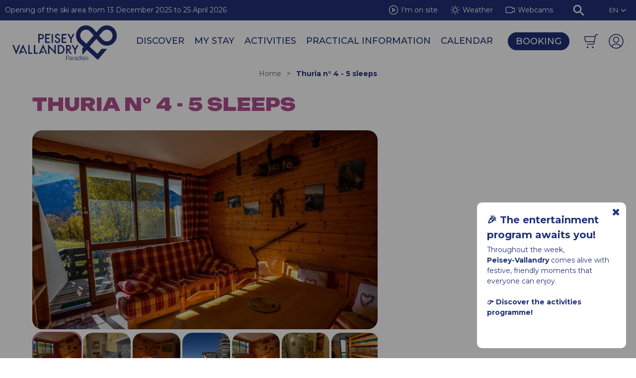

--- FILE ---
content_type: text/html; charset=utf-8
request_url: https://en.peisey-vallandry.com/apartment-studio/thuria-n-4-5-sleeps.html
body_size: 47603
content:
<!DOCTYPE html>
<html class="no-js  ControllerFicheInfo WEBRESA_fiche_ing_appartements_chalets_prestation" lang="en">
<head>
    <title>Apartment / Studio Thuria n° 4 - 5 sleeps  |  Peisey-Vallandry</title>
    <meta charset="utf-8" />
    <link rel="shortcut icon" href="/templates/WEBRESA/images/favicon.ico" type="image/x-icon" />
    <link rel="apple-touch-icon" sizes="180x180" href="/templates/WEBRESA/images/favicon/apple-touch-icon.png">
    <link rel="icon" type="image/png" sizes="32x32" href="/templates/WEBRESA/images/favicon/favicon-32x32.png">
    <link rel="icon" type="image/png" sizes="16x16" href="/templates/WEBRESA/images/favicon/favicon-16x16.png">
    <link rel="manifest" href="/templates/WEBRESA/images/favicon/site.webmanifest">
    <link rel="mask-icon" href="/templates/WEBRESA/images/favicon/safari-pinned-tab.svg" color="#1f3178">
    <meta name="msapplication-TileColor" content="#1f3178">
    <meta name="theme-color" content="#1f3178">
    <link rel="preload" href="https://www.peisey-vallandry.com/templates/WEBRESA/fonts/Linearicons-Free.woff2" as="font" type="font/woff2" crossorigin>
    <!-- Debut balise description et keyword -->
<meta name="description" content="30sqm 2 rooms for 5 pers. Cabin with 3 bunk beds,Lounge with a pull out bed for 2 persons, 1 showeroom wiht a washing machine. Ground floor accomodation. South facing open field with a view of the Bellecôte macif. 300 m from the center, chairlift, skischool & kindergarden  " />
<link rel="canonical" href="https://en.peisey-vallandry.com/apartment-studio/thuria-n-4-5-sleeps.html"/><!-- Fin balise description et keyword -->
<meta property="og:image" content="https://www.peisey-vallandry.com/medias/images/prestations/thuria-4-15-11-18-4-41556.jpg" /><meta property="og:site_name" content="en.peisey-vallandry.com" /><meta property="og:url" content="booking/thuria-n-4-5-sleeps.html" /><meta property="og:title" content="Apartment / Studio&nbsp;Thuria n&deg; 4 - 5 sleeps&nbsp; | &nbsp;Peisey-Vallandry" /><meta property="og:description" content="30sqm 2 rooms for 5 pers. Cabin with 3 bunk beds,Lounge with a pull out bed for 2 persons, 1 showeroom wiht a washing machine. Ground floor accomodation. South facing open field with a view of the Bellecôte macif. 300 m from the center, chairlift, skischool & kindergarden  " /><meta property="og:type" content="website" />    <link rel="stylesheet" href="https://rando-widget.geotrek.fr/latest/dist/geotrek-rando-widget/geotrek-rando-widget.css" />
    <script type="module" src="https://rando-widget.geotrek.fr/latest/dist/geotrek-rando-widget/geotrek-rando-widget.esm.js"></script>
    <script nomodule src="https://rando-widget.geotrek.fr/latest/dist/geotrek-rando-widget/geotrek-rando-widget.js"></script>
    <meta name="viewport" content="width=device-width" />
    <meta name="format-detection" content="telephone=no">
    <meta http-equiv="Content-Language" content="en">
    <link rel="preconnect" href="https://fonts.googleapis.com">
    <link rel="preconnect" href="https://fonts.gstatic.com" crossorigin>
    <link href="https://fonts.googleapis.com/css2?family=Montserrat:ital,wght@0,100..900;1,100..900&family=Unbounded:wght@200..900&display=swap" rel="stylesheet">
    <link href="/stylesheet.css?action=display&fic=default&partie=generique" data-initiator="link-element" rel="stylesheet" type="text/css" /><link href="/stylesheet.css?action=display&fic=default&partie=local" data-initiator="link-element" rel="stylesheet" type="text/css" /><link href="/stylesheet.css?action=display&charte=&theme=HIVER&langue=UK" data-initiator="link-element" rel="stylesheet" type="text/css" /><link href="https://static.ingenie.fr/components/swiper/swiper.css" data-initiator="link-element" rel="stylesheet" type="text/css" />    <link href="/templates/WEBRESA/css/cache/style_HIVER_UK_ControllerFicheInfo_style-site.css" rel="stylesheet" type="text/css">            <script src="https://static.ingenie.fr/js/jquery-3.6.0.min.js"></script>
        <script src="https://static.ingenie.fr/modules/IngenieSwiper.js"></script>
    <!-- Google tag (gtag.js) -->
    <script async src="https://www.googletagmanager.com/gtag/js?id=G-S72B2TEYG1"></script>
    <script>window.dataLayer = window.dataLayer || [];
        function gtag(){window.dataLayer.push(arguments);}
        gtag('js', new Date());
        gtag('config', 'G-S72B2TEYG1', {'anonymize_ip': true });
    </script>
    <link rel="alternate" href="https://de.peisey-vallandry.com/ferienwohnung-studio/thuria-n-4-5-couchages.html" hreflang="de"><link rel="alternate" href="https://www.peisey-vallandry.com/appartement/thuria-n-4-5-couchages.html" hreflang="FR-fr"><link rel="alternate" href="https://en.peisey-vallandry.com/apartment-studio/thuria-n-4-5-sleeps.html" hreflang="EN-gb"><link rel="alternate" href="https://www.peisey-vallandry.com/appartement/thuria-n-4-5-couchages.html" hreflang="x-default"><base href="https://en.peisey-vallandry.com" /><script data-cookie="GoogleAnalytics" data-cookie-fn="fn_69741885dbd7d" id="fn_69741885dbd7d" data-initiator="script-element" type="application/javascript" >

        function fn_69741885dbd7d() {(function(i,s,o,g,r,a,m){i['GoogleAnalyticsObject']=r;i[r]=i[r]||function(){
                      (i[r].q=i[r].q||[]).push(arguments)},i[r].l=1*new Date();a=s.createElement(o),
                      m=s.getElementsByTagName(o)[0];a.async=1;a.src=g;m.parentNode.insertBefore(a,m)
                      })(window,document,'script','//www.google-analytics.com/analytics.js','ga');ga('create', 'UA-22760502-1', 'auto');ga('require', 'displayfeatures');ga('set', 'anonymizeIp', true);ga('send', 'pageview');}

        var storage = localStorage.getItem("COOKIE_MANAGER");
        if (storage) {
            var dataCookie = JSON.parse(storage);
            if (dataCookie.types.GoogleAnalytics.isEnable) {
            	fn_69741885dbd7d();
            	var script = document.getElementById("fn_69741885dbd7d");
            	script.setAttribute("data-cookie-init", "1");
            }
        }

        </script><link rel="alternate" href="https://de.peisey-vallandry.com/ferienwohnung-studio/thuria-n-4-5-couchages.html" hreflang="de"><link rel="alternate" href="https://www.peisey-vallandry.com/appartement/thuria-n-4-5-couchages.html" hreflang="FR-fr"><link rel="alternate" href="https://en.peisey-vallandry.com/apartment-studio/thuria-n-4-5-sleeps.html" hreflang="EN-gb"><link rel="alternate" href="https://www.peisey-vallandry.com/appartement/thuria-n-4-5-couchages.html" hreflang="x-default"><script src="https://ajax.googleapis.com/ajax/libs/jquery/3.6.0/jquery.min.js" data-initiator="script-element" type="application/javascript" ></script></head>

<body class=" en HIVER ControllerFicheInfo WEBRESA_fiche_ing_appartements_chalets_prestation">
    
    <div class="popup_box"><div class="widget-actualites widget-113 popup2 "><div class="boutonclose" style="display: none"><span></span></div><div class="extrait PAGE-POPUP2-ANIMATION noLink"><div class="contenu-extrait"><div class="texte"><div class="pave1"><div class="contenu-pave" ><a href="javascript:void(0)"   title="Entertainment program"  class="fairestat"  data-contexte="PAGE-POPUP2-ANIMATION" >🎉 The entertainment program awaits you!</a></div></div><div class="pave2"><div class="contenu-pave" ><a href="javascript:void(0)"   title="Entertainment program"  class="fairestat"  data-contexte="PAGE-POPUP2-ANIMATION" >Throughout the week,<br />
<strong>Peisey-Vallandry</strong> comes alive with festive, friendly moments that everyone can enjoy.<br />
<br />
<strong>👉 Discover the activities programme!</strong><br />
&nbsp;
<div style="
  position: relative;
  width: 100%;
  max-width: 1100px;
  margin: 0 auto;
  aspect-ratio: 3 / 4;
"><iframe allowfullscreen="" allowtransparency="" scrolling="no" src="//v.calameo.com/?bkcode=004947514b4453c6a7ecb&amp;mode=mini&amp;view=mobile" style="
      position: absolute;
      inset: 0;
      width: 100%;
      height: 100%;
      border: 0;
      display: block;
    "></iframe></div>
</a></div></div></div></div><div class="image"><a href="javascript:void(0)"   title="Entertainment program"  class="fairestat"  data-contexte="PAGE-POPUP2-ANIMATION" ></a></div></div></div><!-- Bloc Bxslider --><script>     
		  	function widgetActualiteInitBxSlider113() {    
				try {                                  
					var obj = new BxSliderIngenie("#widget-actualites-113",{'auto': true, 'autoHover': true, 'minSlides': 1, 'maxSlides': 1, 'infiniteLoop':true, nextText: '', prevText: ''},false,false);
				}
				catch (e) {
					console.log('BxSliderIngenie : init impossible sur #widget-actualites-113',e);
				}       
		  	}
		  	</script><!--/ Bloc Bxslider --></div>

<header>
    <div class="top">
        <div class="popup">
            <div class="widget-actualites widget-98 popup "><div class="extrait PAGE-POPUP-OUVSKI"><div class="contenu-extrait"><div class="texte"><div class="pave1"><div class="contenu-pave" ><a href="https://en.peisey-vallandry.com/domain-les-arcs-peisey-vallandry.html"   title="Opening of the ski area from 13 December 2025 to 25 April 2026"  class="fairestat"  data-contexte="PAGE-POPUP-OUVSKI" >Opening of the ski area from 13 December 2025 to 25 April 2026</a></div></div></div></div></div></div><!-- Bloc Bxslider --><script>     
		  	function widgetActualiteInitBxSlider98() {    
				try {                                  
					var obj = new BxSliderIngenie("#widget-actualites-98",{'auto': true, 'autoHover': true, 'minSlides': 1, 'maxSlides': 1, 'infiniteLoop':true, nextText: '', prevText: ''},false,false);
				}
				catch (e) {
					console.log('BxSliderIngenie : init impossible sur #widget-actualites-98',e);
				}       
		  	}
		  	</script><!--/ Bloc Bxslider -->        </div>
        <div class="icons-header">
            <nav role="navigation" class="menu-niveau-2 menu-icones" ><ul class="">

    <li data-menu-id="11755" data-menu-keyword="OVERLAY-SKI" class="first  ski live  menu-niveau-3"><span class="lien-menu">I&#039;m on site</span><ul class="">

    
</ul>

</li><li data-menu-id="11762" data-menu-keyword="" class="meteo  menu-niveau-3  terminal"><a href="https://en.peisey-vallandry.com/winter-weather.html"  ><span class="lien-menu">Weather</span></a></li><li data-menu-id="11763" data-menu-keyword="" class="webcams  menu-niveau-3  terminal"><a href="https://en.peisey-vallandry.com/webcams-live.html"  ><span class="lien-menu">Webcams</span></a></li>
</ul>

</nav>            <div class="loupe">
                <div class="btn"></div>
                <form class="ing-search_form" action="/search" method="GET">
    <input class="ing-search_form_query" type="text" name="query" value="" placeholder="Webcam, Event, Accomodation...">
    <input type="hidden" name="action" value="webSearch">
    <button class="ing-search_form_button"  type="submit">OK</button>
</form>            </div>
            <div class="langues">
                <ul class="switch-langues"><li class="langue-en selected"><a href="https://en.peisey-vallandry.com/apartment-studio/thuria-n-4-5-sleeps.html?origine=switchLangue" title="EN"><span>EN</span></a></li><li class="langue-fr"><a href="https://www.peisey-vallandry.com/appartement/thuria-n-4-5-couchages.html?origine=switchLangue" title="FR"><span>FR</span></a></li><li class="langue-de"><a href="https://de.peisey-vallandry.com/ferienwohnung-studio/thuria-n-4-5-couchages.html?origine=switchLangue" title="DE"><span>DE</span></a></li></ul>            </div>
            <!--<div class="themes">
                            </div>-->
        </div>
    </div>
    <div class="main">
        <div class="logo">
            <a href="/">                
                <svg width="auto" viewBox="0 0 126 42" fill="none" xmlns="http://www.w3.org/2000/svg">
                <g>
                <path d="M66.754 39.5431H65.3326V37.2565C65.6488 37.187 66.1113 37.114 66.907 37.114C67.7027 37.114 68.1414 37.5102 68.1414 38.3233C68.1414 39.279 67.8421 39.5396 66.7506 39.5396M66.8968 36.6622C65.8019 36.6622 65.2884 36.763 64.9313 36.8603C64.8973 36.8707 64.8735 36.902 64.8735 36.9402V41.8262C64.8735 41.8714 64.9109 41.9096 64.9551 41.9096H65.2578C65.302 41.9096 65.3394 41.8714 65.3394 41.8262V39.974H66.7676C68.1754 39.974 68.6072 39.5848 68.6072 38.306C68.6072 37.2009 68.0495 36.6622 66.9036 36.6622" fill="#1F3178"/>
                <path d="M71.5315 41.027C71.0555 41.3953 70.5352 41.5761 69.9503 41.5761C69.5083 41.5761 69.2431 41.2911 69.2431 40.8185C69.2431 40.3459 69.4539 40.0887 69.8891 40.0053C70.2292 39.9428 70.6236 39.908 71.0623 39.908C71.2391 39.908 71.3989 39.9115 71.5349 39.9219V41.027H71.5315ZM70.8107 38.0002C70.0966 38.0002 69.3995 38.1461 69.0458 38.233C69.005 38.2434 68.9778 38.2851 68.988 38.3268L69.0322 38.5701C69.0356 38.5909 69.0492 38.6118 69.0662 38.6222C69.0832 38.6326 69.107 38.6396 69.1274 38.6326C69.6851 38.5006 70.2836 38.4241 70.8107 38.4241C71.3037 38.4241 71.5315 38.6639 71.5315 39.1817V39.5396C71.3581 39.5257 71.1983 39.5188 71.0487 39.5188C70.78 39.5188 70.2598 39.5327 69.7701 39.6265C69.1308 39.7516 68.7942 40.1652 68.7942 40.8289C68.7942 41.5413 69.2396 42 69.9265 42C70.6882 42 71.3683 41.7429 71.9566 41.232C71.9736 41.2181 71.9838 41.1938 71.9838 41.1695V39.213C71.9838 38.3963 71.5996 37.9967 70.8141 37.9967" fill="#1F3178"/>
                <path d="M74.6567 38.0662C73.9698 38.1183 73.3577 38.2886 72.834 38.5805C72.8068 38.5944 72.7932 38.6222 72.7932 38.6535V41.8262C72.7932 41.8714 72.8306 41.9096 72.8748 41.9096H73.1707C73.2149 41.9096 73.2523 41.8714 73.2523 41.8262V38.8481C73.6331 38.6569 74.1126 38.5388 74.6737 38.4936C74.7145 38.4936 74.7485 38.4554 74.7485 38.4137V38.1496C74.7485 38.1287 74.7383 38.1044 74.7213 38.0905C74.7043 38.0766 74.6839 38.0662 74.6601 38.0696" fill="#1F3178"/>
                <path d="M77.6219 41.027C77.1424 41.3953 76.6255 41.5761 76.0407 41.5761C75.5952 41.5761 75.33 41.2911 75.33 40.8185C75.33 40.3459 75.5408 40.0887 75.976 40.0053C76.3161 39.9428 76.7105 39.908 77.1492 39.908C77.326 39.908 77.4858 39.9115 77.6219 39.9219V41.027ZM76.901 38.0002C76.1869 38.0002 75.4898 38.1461 75.1361 38.233C75.0953 38.2434 75.0681 38.2851 75.0783 38.3268L75.1225 38.5701C75.1259 38.5909 75.1395 38.6118 75.1565 38.6222C75.1735 38.6326 75.1973 38.6396 75.2177 38.6326C75.7754 38.5006 76.3739 38.4241 76.901 38.4241C77.394 38.4241 77.6219 38.6639 77.6219 39.1817V39.5396C77.4484 39.5257 77.2886 39.5188 77.1356 39.5188C76.867 39.5188 76.3467 39.5327 75.857 39.6265C75.2177 39.7516 74.8811 40.1652 74.8811 40.8289C74.8811 41.5413 75.3266 42 76.0134 42C76.7751 42 77.4552 41.7429 78.0435 41.232C78.0605 41.2181 78.0707 41.1938 78.0707 41.1695V39.213C78.0707 38.3963 77.6865 37.9967 76.901 37.9967" fill="#1F3178"/>
                <path d="M81.3896 41.0756C81.0291 41.3988 80.5156 41.576 79.941 41.576C79.2235 41.576 79.0705 40.7455 79.0705 40.0505C79.0705 38.9593 79.4105 38.4276 80.1076 38.4276C80.6857 38.4276 81.0937 38.6048 81.3896 38.7681V41.0756ZM81.7636 36.558H81.4678C81.4236 36.558 81.3896 36.5962 81.3896 36.6414V38.3199C81.0801 38.1704 80.6245 38.0036 80.0124 38.0036C79.1147 38.0036 78.625 38.7334 78.625 40.0609C78.625 41.3154 79.0875 42.0069 79.924 42.0069C80.6789 42.0069 81.3147 41.7672 81.8214 41.298C81.8384 41.2841 81.8486 41.2598 81.8486 41.2389V36.6483C81.8486 36.6032 81.8112 36.5649 81.767 36.5649" fill="#1F3178"/>
                <path d="M83.0456 36.558H82.7361C82.6919 36.558 82.6545 36.5962 82.6545 36.6414V37.4163C82.6545 37.4615 82.6919 37.4997 82.7361 37.4997H83.0456C83.0898 37.4997 83.1238 37.4615 83.1238 37.4163V36.6414C83.1238 36.5962 83.0864 36.558 83.0456 36.558Z" fill="#1F3178"/>
                <path d="M83.0386 38.1044H82.7427C82.6985 38.1044 82.6611 38.1427 82.6611 38.1878V41.8263C82.6611 41.8714 82.6985 41.9097 82.7427 41.9097H83.0386C83.0828 41.9097 83.1202 41.8714 83.1202 41.8263V38.1878C83.1202 38.1427 83.0828 38.1044 83.0386 38.1044Z" fill="#1F3178"/>
                <path d="M85.9904 39.9079C85.7286 39.8106 85.4735 39.7794 85.2457 39.7516C85.1505 39.7411 85.0621 39.7272 84.9737 39.7133C84.6778 39.6647 84.4568 39.6021 84.331 39.4423C84.2052 39.2859 84.195 39.1052 84.195 38.7229C84.4024 38.577 84.7832 38.4276 85.2763 38.4276C85.6095 38.4276 86.0142 38.4866 86.3032 38.5805C86.327 38.5874 86.3508 38.5805 86.3712 38.57C86.3916 38.5561 86.4052 38.5318 86.4052 38.5075L86.4256 38.2399C86.4256 38.2017 86.4052 38.1669 86.3712 38.1565C86.0788 38.0627 85.6469 38.0001 85.2763 38.0001C84.5792 38.0001 84.0419 38.2503 83.7733 38.4866C83.7563 38.5005 83.7461 38.5249 83.7461 38.5492C83.7461 39.0635 83.7631 39.4492 84.0045 39.7377C84.2256 40.0053 84.501 40.0817 84.7866 40.1373C84.9192 40.1651 85.0553 40.179 85.1845 40.1929C85.4463 40.2242 85.6945 40.252 85.9156 40.3632C86.0958 40.4605 86.174 40.5925 86.174 40.808C86.174 41.3293 85.8 41.5725 84.9975 41.5725C84.603 41.5725 84.2256 41.5308 83.9059 41.4509C83.8821 41.4474 83.8583 41.4509 83.8413 41.4648C83.8209 41.4787 83.8107 41.4995 83.8073 41.5239L83.7801 41.788C83.7767 41.8297 83.8005 41.8679 83.8413 41.8749C84.1916 41.9583 84.586 42 85.0077 42C86.3746 42 86.6603 41.3571 86.6603 40.8149C86.6603 40.3667 86.4426 40.0678 85.9904 39.9045" fill="#1F3178"/>
                <path d="M88.9794 39.7829C89.4792 39.3276 89.8805 38.8203 90.2137 38.2295C90.2273 38.2052 90.2273 38.1739 90.2137 38.1496C90.2001 38.1253 90.1729 38.1079 90.1457 38.1079H89.8057C89.7751 38.1079 89.7513 38.1253 89.7343 38.1496C89.4282 38.7125 89.0372 39.206 88.5747 39.623H87.7484V36.6414C87.7484 36.5962 87.7144 36.5615 87.6702 36.5615H87.3744C87.3302 36.5615 87.2961 36.5962 87.2961 36.6414V41.8297C87.2961 41.8749 87.3336 41.9131 87.3744 41.9131H87.6702C87.7144 41.9131 87.7484 41.8749 87.7484 41.8297V40.0018H88.5849C89.0746 40.53 89.5064 41.1416 89.9043 41.8679C89.9179 41.8923 89.9451 41.9096 89.9757 41.9096H90.3259C90.3701 41.9096 90.4075 41.8714 90.4075 41.8262C90.4075 41.8019 90.3973 41.7811 90.3837 41.7672C89.9315 40.9818 89.4758 40.3319 88.9896 39.7794" fill="#1F3178"/>
                <path d="M91.3222 36.558H91.0128C90.9686 36.558 90.9346 36.5962 90.9346 36.6414V37.4163C90.9346 37.4615 90.9686 37.4997 91.0128 37.4997H91.3222C91.3664 37.4997 91.4038 37.4615 91.4038 37.4163V36.6414C91.4038 36.5962 91.3664 36.558 91.3222 36.558Z" fill="#1F3178"/>
                <path d="M91.3155 38.1044H91.0196C90.9754 38.1044 90.9414 38.1427 90.9414 38.1878V41.8263C90.9414 41.8714 90.9788 41.9097 91.0196 41.9097H91.3155C91.3597 41.9097 91.3937 41.8714 91.3937 41.8263V38.1878C91.3937 38.1427 91.3597 38.1044 91.3155 38.1044Z" fill="#1F3178"/>
                <path d="M32.8278 16.7534V21.0938H31.25V10.4044H33.8751C34.7525 10.4044 35.4121 10.467 35.861 10.5921C36.3133 10.7172 36.7111 10.9535 37.0546 11.2975C37.6564 11.8987 37.9557 12.6528 37.9557 13.5668C37.9557 14.5467 37.636 15.3217 36.9933 15.8916C36.3507 16.465 35.487 16.7499 34.3988 16.7499H32.8312L32.8278 16.7534ZM32.8278 15.2591H34.2526C35.7012 15.2591 36.4255 14.6892 36.4255 13.5494C36.4255 12.4095 35.6774 11.8952 34.1846 11.8952H32.8278V15.2591Z" fill="#1F3178"/>
                <path d="M45.2869 11.93H41.0942V14.9082H44.617V16.4233H41.0942V19.5856H44.7394L45.8344 21.1008H39.5164V10.4114H45.8344L45.2869 11.9265V11.93Z" fill="#1F3178"/>
                <path d="M64.6662 11.93H61.0209V14.9082H64.5438V16.4233H61.0209V19.5856H64.6662L65.7611 21.1008H59.4431V10.4114H65.7611L64.6662 11.9265V11.93Z" fill="#1F3178"/>
                <path d="M48.9391 10.4114V21.1008H47.3613V10.4114H48.9391Z" fill="#1F3178"/>
                <path d="M57.3653 12.0065L56.0867 12.7814C55.8487 12.3575 55.6209 12.0794 55.4032 11.9509C55.1788 11.8014 54.8864 11.7285 54.5293 11.7285C54.0907 11.7285 53.7268 11.857 53.4378 12.1107C53.1487 12.3609 53.0059 12.6737 53.0059 13.0525C53.0059 13.5737 53.3834 13.9942 54.1451 14.3139L55.189 14.7518C56.0391 15.1028 56.658 15.5302 57.0525 16.0341C57.4469 16.538 57.6407 17.16 57.6407 17.8933C57.6407 18.8767 57.3211 19.6899 56.6784 20.3293C56.0323 20.9757 55.2298 21.2989 54.2743 21.2989C53.3664 21.2989 52.6183 21.0243 52.0266 20.4753C51.4451 19.9262 51.0813 19.1547 50.9351 18.1574L52.5333 17.796C52.6047 18.425 52.7339 18.8594 52.9141 19.0957C53.2372 19.5578 53.7132 19.7872 54.3355 19.7872C54.8286 19.7872 55.2366 19.6169 55.5631 19.2833C55.8895 18.9462 56.0493 18.5188 56.0493 18.0045C56.0493 17.796 56.0221 17.6048 55.9643 17.4346C55.9065 17.2608 55.8181 17.1044 55.6991 16.9585C55.5801 16.8125 55.4236 16.677 55.2366 16.5519C55.0462 16.4233 54.8218 16.3052 54.5599 16.187L53.55 15.7561C52.1184 15.1375 51.4043 14.234 51.4043 13.042C51.4043 12.2393 51.7036 11.5686 52.3054 11.03C52.9073 10.4844 53.652 10.2133 54.5463 10.2133C55.7535 10.2133 56.692 10.8145 57.3721 12.0134L57.3653 12.0065Z" fill="#1F3178"/>
                <path d="M69.9299 16.4824L66.5159 10.4114H68.3317L70.7222 14.6823L73.1195 10.4114H74.9354L71.5077 16.4824V21.1008H69.9299V16.4824Z" fill="#1F3178"/>
                <path d="M12.84 22.9947L7.66455 34.3513H9.36477L10.0585 32.8084H13.952L13.3161 31.2897H10.7317L11.1874 30.2403L12.8128 26.6053L14.3634 30.2403L15.0095 31.7554L16.1044 34.3513H17.8319L12.84 22.9947Z" fill="#1F3178"/>
                <path d="M37.0275 22.9947L31.8521 34.3513H33.5523L34.246 32.8084H38.1395L37.5002 31.2897H34.9193L35.3749 30.2403L37.0003 26.6053L38.5509 30.2403L39.1936 31.7554L40.2919 34.3513H42.0194L37.0275 22.9947Z" fill="#1F3178"/>
                <path d="M1.72742 23.6654L4.6212 31.0708L7.55238 23.6654H9.27981L4.5872 35.1575L0 23.6654H1.72742Z" fill="#1F3178"/>
                <path d="M20.7597 23.6654V32.8362H23.8337V34.3513H19.1819V23.6619H20.7597V23.6654Z" fill="#1F3178"/>
                <path d="M27.581 23.6654V32.8362H30.655V34.3513H26.0032V23.6619H27.581V23.6654Z" fill="#1F3178"/>
                <path d="M43.0903 34.3513V22.9356L50.7175 31.0882V23.6619H52.2953V35.0011L44.6681 26.8694V34.3513H43.0903Z" fill="#1F3178"/>
                <path d="M54.8015 34.3513V23.6619H56.9948C58.0455 23.6619 58.8786 23.7697 59.4873 23.9816C60.1436 24.1901 60.7353 24.5411 61.2692 25.0415C62.3471 26.0493 62.8878 27.3699 62.8878 29.0066C62.8878 30.6434 62.3267 31.9778 61.2011 32.9926C60.6367 33.4999 60.045 33.8544 59.4261 34.0525C58.848 34.2505 58.0285 34.3513 56.9676 34.3513H54.8015ZM56.3793 32.8362H57.09C57.8007 32.8362 58.389 32.7597 58.8582 32.6068C59.3275 32.4435 59.7526 32.1898 60.13 31.8388C60.9053 31.1125 61.2964 30.1708 61.2964 29.0066C61.2964 27.8425 60.9121 26.8833 60.1436 26.1536C59.4533 25.5037 58.4332 25.1771 57.09 25.1771H56.3793V32.8327V32.8362Z" fill="#1F3178"/>
                <path d="M68.4136 29.7989L71.6508 34.3548H69.7194L66.7338 29.9797H66.4482V34.3548H64.8704V23.6654H66.7202C68.1008 23.6654 69.1005 23.9295 69.7126 24.4612C70.3893 25.052 70.7293 25.8304 70.7293 26.7999C70.7293 27.5575 70.5151 28.2074 70.0934 28.7529C69.6684 29.2985 69.1073 29.646 68.4136 29.7989ZM66.4516 28.5722H66.9514C68.4442 28.5722 69.1923 27.9884 69.1923 26.8208C69.1923 25.7261 68.4646 25.1805 67.0126 25.1805H66.4516V28.5722Z" fill="#1F3178"/>
                <path d="M74.8743 29.7364L71.4602 23.6654H73.276L75.6666 27.9363L78.0639 23.6654H79.8797L76.4521 29.7364V34.3548H74.8743V29.7364Z" fill="#1F3178"/>
                <path d="M121.977 3.09632C117.033 -1.38655 109.44 -0.924362 105.05 4.12843L101.476 8.24294L100.276 6.85985L99.8879 6.41504C99.6022 6.0849 99.3268 5.77215 99.0582 5.47676C98.1945 4.51764 97.4226 3.73227 96.7187 3.09285C93.3488 0.0347642 88.7378 -0.816634 84.3887 0.816661C83.8616 1.01474 83.3447 1.26495 82.8585 1.56033C79.4002 3.65234 77.2035 7.12048 76.8295 11.0751C76.4622 14.9707 77.9482 18.8385 80.8012 21.4275L85.9631 26.1084L84.3479 27.8981L84.5519 35.5398L89.775 29.5592L103.084 41.6282V41.6421L103.091 41.6351L103.098 41.6421L104.312 40.2034L114.384 28.395H107.648L106.917 29.2603L106.24 30.0596L102.669 34.2992L102.663 34.2923L93.1584 25.6705L99.3064 18.5918L100.877 16.7847L101.313 16.2808L102.894 18.1087V18.1331C104.118 19.5405 105.152 20.6282 106.063 21.4518C107.569 22.8175 109.328 23.7419 111.194 24.2041C112.106 24.4299 113.044 24.5446 113.996 24.5446C115.441 24.5446 116.91 24.2805 118.352 23.7453C118.366 23.7384 118.379 23.7349 118.393 23.7314C118.92 23.5334 119.437 23.2832 119.923 22.9912C123.382 20.8992 125.582 17.4311 125.952 13.4764C125.996 12.9899 126.013 12.5034 126.003 12.0169C125.932 8.6252 124.483 5.37251 121.981 3.10327L121.977 3.09632ZM89.3431 22.2128L84.3445 17.6778C81.7567 15.3287 81.1208 11.5339 82.8279 8.64953C84.1234 6.46716 86.3643 5.20918 88.799 5.20918C89.3057 5.20918 89.8192 5.26478 90.336 5.37599C91.4106 5.60882 92.4715 6.18221 93.4032 7.03708C94.3282 7.885 95.4231 9.06654 96.8377 10.7554L98.0414 12.1906L89.3397 22.2128H89.3431ZM119.175 16.9654C117.842 18.5014 115.979 19.3354 113.996 19.3354C113.476 19.3354 112.949 19.2798 112.419 19.1617C111.354 18.9254 110.303 18.3555 109.379 17.5075C108.454 16.6596 107.359 15.4781 105.937 13.7857L104.73 12.3505L104.74 12.3401L104.73 12.3297L108.705 7.75295C111.096 5.00068 115.176 4.45161 117.992 6.50192C119.716 7.75643 120.777 9.70595 120.903 11.8466C120.916 12.0829 120.92 12.3158 120.909 12.5521C120.852 14.1854 120.25 15.7318 119.175 16.9689V16.9654Z" fill="#1F3178"/>
                </g>
                </svg>
            </a>
        </div>
        <div class="menu">
            <nav role="navigation" class="responsiveMenu menu-niveau-2 menu-principal" ><a id="pull" class="hidden-desktop">Menu</a><ul class="">

    <li data-menu-id="11506" data-menu-keyword="" class="first  menu-niveau-3">    <div class="extension">                <div class="description"></div>
    </div><a href="https://en.peisey-vallandry.com/discover-les-arcs-peisey-vallandry.html"  ><span class="lien-menu">Discover</span></a><ul class="">

    <li data-menu-id="11507" data-menu-keyword="" class="menu-niveau-4">    <div class="extension">                <div class="description"></div>
    </div><a href="https://en.peisey-vallandry.com/explore.html"  ><span class="lien-menu">Peisey-Vallandry</span></a><ul class="">

    <li data-menu-id="11508" data-menu-keyword="" class="menu-niveau-5  terminal">    <div class="extension">                <div class="description"></div>
    </div><a href="https://en.peisey-vallandry.com/the-ski-resort.html"  ><span class="lien-menu">The ski resort</span></a></li><li data-menu-id="11509" data-menu-keyword="" class="menu-niveau-5  terminal">    <div class="extension">                <div class="description"></div>
    </div><a href="https://en.peisey-vallandry.com/winter-in-peisey-vallandry.html"  ><span class="lien-menu">Winter in Peisey-Vallandry</span></a></li><li data-menu-id="11510" data-menu-keyword="" class="menu-niveau-5  terminal">    <div class="extension">                <div class="description"></div>
    </div><a href="https://en.peisey-vallandry.com/summer-in-peisey-vallandry.html"  ><span class="lien-menu">Summer in Peisey-Vallandry</span></a></li><li data-menu-id="12266" data-menu-keyword="" class="menu-niveau-5  terminal">    <div class="extension">                <div class="description"></div>
    </div><a href="https://en.peisey-vallandry.com/focus-sur-le-parc-national-de-la-vanoise.html"  ><span class="lien-menu">Vanoise National Park</span></a></li>
</ul>

</li><li data-menu-id="11533" data-menu-keyword="" class="menu-niveau-4">    <div class="extension">                <div class="description"></div>
    </div><a href="https://en.peisey-vallandry.com/nordic-offers.html"  ><span class="lien-menu">Nordic site</span></a><ul class="">

    <li data-menu-id="11944" data-menu-keyword="" class="menu-niveau-5  terminal">    <div class="extension">                <div class="description"></div>
    </div><a href="https://en.peisey-vallandry.com/the-nordic-domain.html"  ><span class="lien-menu">The Nordic area</span></a></li><li data-menu-id="11534" data-menu-keyword="" class="menu-niveau-5  terminal">    <div class="extension">                <div class="description"></div>
    </div><a href="https://en.peisey-vallandry.com/biathlon.html"  ><span class="lien-menu">Biathlon</span></a></li><li data-menu-id="12270" data-menu-keyword="" class="menu-niveau-5  terminal">    <div class="extension">                <div class="description"></div>
    </div><a href="https://en.peisey-vallandry.com/eric-perrot.html"  ><span class="lien-menu">Following in the footsteps of Éric Perrot</span></a></li><li data-menu-id="11535" data-menu-keyword="" class="menu-niveau-5  terminal">    <div class="extension">                <div class="description"></div>
    </div><a href="https://en.peisey-vallandry.com/nordic-site-activities.html"  ><span class="lien-menu">Nordic site activities</span></a></li>
</ul>

</li><li data-menu-id="11511" data-menu-keyword="" class="menu-niveau-4">    <div class="extension">                <div class="description"></div>
    </div><a href="https://en.peisey-vallandry.com/les-arcs-peisey-vallandry-mountain-area.html"  ><span class="lien-menu">Les Arcs / Peisey-Vallandry Mountain Area</span></a><ul class="">

    <li data-menu-id="11943" data-menu-keyword="" class="menu-niveau-5  terminal">    <div class="extension">                <div class="description"></div>
    </div><a href="https://en.peisey-vallandry.com/domain-les-arcs-peisey-vallandry.html"  ><span class="lien-menu">The ski area</span></a></li><li data-menu-id="11512" data-menu-keyword="" class="menu-niveau-5  terminal">    <div class="extension">                <div class="description"></div>
    </div><a href="https://en.peisey-vallandry.com/altitude-experiences.html"  ><span class="lien-menu">Altitude Experiences</span></a></li><li data-menu-id="11523" data-menu-keyword="" class="menu-niveau-5  terminal">    <div class="extension">                <div class="description"></div>
    </div><a href="https://en.peisey-vallandry.com/progressing-area.html"  ><span class="lien-menu">Progressing area</span></a></li><li data-menu-id="11524" data-menu-keyword="" class="menu-niveau-5  terminal">    <div class="extension">                <div class="description"></div>
    </div><a href="https://en.peisey-vallandry.com/panoramic-terraces.html"  ><span class="lien-menu">Panoramic terraces</span></a></li><li data-menu-id="11525" data-menu-keyword="" class="menu-niveau-5  terminal">    <div class="extension">                <div class="description"></div>
    </div><a href="https://en.peisey-vallandry.com/safety-on-the-slopes.html"  ><span class="lien-menu">Safety on the slopes</span></a></li><li data-menu-id="11540" data-menu-keyword="" class="btn_bleu  menu-niveau-5  terminal">    <div class="extension"><a href="https://www.lesarcs-peiseyvallandry.com/" target="_blank" ><img src="https://www.peisey-vallandry.com/medias/images/info_menu/multitailles/800x600_forfait-1-12293.png" alt="forfait-1-12293" height="auto" /></a>                <div class="description"></div>
    </div><a href="https://www.lesarcs-peiseyvallandry.com/"  target="_blank" ><span class="lien-menu">Buy my pass ↗</span></a></li>
</ul>

</li><li data-menu-id="11541" data-menu-keyword="" class="menu-niveau-4  terminal">    <div class="extension">                <div class="description"></div>
    </div><a href="https://en.peisey-vallandry.com/the-paradiski-ski-area.html"  ><span class="lien-menu">Discover Paradiski</span></a></li>
</ul>

</li><li data-menu-id="11542" data-menu-keyword="" class="menu-niveau-3">    <div class="extension">                <div class="description"></div>
    </div><a href="https://en.peisey-vallandry.com/my-stay.html"  ><span class="lien-menu">My stay</span></a><ul class="">

    <li data-menu-id="11543" data-menu-keyword="" class="menu-niveau-4">    <div class="extension">                <div class="description"></div>
    </div><a href="https://en.peisey-vallandry.com/accomodations.html"  ><span class="lien-menu">Accommodations</span></a><ul class="">

    <li data-menu-id="11544" data-menu-keyword="" class="menu-niveau-5  terminal">    <div class="extension">                <div class="description"></div>
    </div><a href="https://en.peisey-vallandry.com/apartments-chalets.html"  ><span class="lien-menu">Apartments &amp; chalets</span></a></li><li data-menu-id="11545" data-menu-keyword="" class="menu-niveau-5  terminal">    <div class="extension">                <div class="description"></div>
    </div><a href="https://en.peisey-vallandry.com/residences.html"  ><span class="lien-menu">Residences</span></a></li><li data-menu-id="11546" data-menu-keyword="" class="menu-niveau-5  terminal">    <div class="extension">                <div class="description"></div>
    </div><a href="https://en.peisey-vallandry.com/hotels.html"  ><span class="lien-menu">Hotels &amp; Holiday Villages</span></a></li><li data-menu-id="11549" data-menu-keyword="" class="menu-niveau-5  terminal">    <div class="extension">                <div class="description"></div>
    </div><a href="https://en.peisey-vallandry.com/group-accommodation.html"  ><span class="lien-menu">Group accommodation</span></a></li><li data-menu-id="11548" data-menu-keyword="" class="menu-niveau-5  terminal">    <div class="extension">                <div class="description"></div>
    </div><a href="https://en.peisey-vallandry.com/campsites.html"  ><span class="lien-menu">Campsites</span></a></li><li data-menu-id="11552" data-menu-keyword="" class="menu-niveau-5  terminal">    <div class="extension">                <div class="description"></div>
    </div><a href="https://en.peisey-vallandry.com/refuges-lodgings.html"  ><span class="lien-menu">Refuges &amp; lodgings</span></a></li><li data-menu-id="11554" data-menu-keyword="" class="menu-niveau-5  terminal">    <div class="extension">                <div class="description"></div>
    </div><a href="https://en.peisey-vallandry.com/estate-agencies.html"  ><span class="lien-menu">Estate Agencies</span></a></li><li data-menu-id="11555" data-menu-keyword="" class="menu-niveau-5  terminal">    <div class="extension">                <div class="description"></div>
    </div><a href="https://en.peisey-vallandry.com/hosts.html"  ><span class="lien-menu">Hosts</span></a></li>
</ul>

</li><li data-menu-id="11558" data-menu-keyword="" class="menu-niveau-4">    <div class="extension">                <div class="description"></div>
    </div><a href="https://en.peisey-vallandry.com/shops.html"  ><span class="lien-menu">Shops</span></a><ul class="">

    <li data-menu-id="11559" data-menu-keyword="" class="menu-niveau-5  terminal">    <div class="extension">                <div class="description"></div>
    </div><a href="https://en.peisey-vallandry.com/restaurants-pubs.html"  ><span class="lien-menu">Restaurants and pubs</span></a></li><li data-menu-id="11560" data-menu-keyword="" class="menu-niveau-5  terminal">    <div class="extension">                <div class="description"></div>
    </div><a href="https://en.peisey-vallandry.com/food-producers.html"  ><span class="lien-menu">Food &amp; producers</span></a></li><li data-menu-id="11561" data-menu-keyword="" class="menu-niveau-5  terminal">    <div class="extension">                <div class="description"></div>
    </div><a href="https://en.peisey-vallandry.com/sports-shops.html"  ><span class="lien-menu">Sports shops</span></a></li><li data-menu-id="11562" data-menu-keyword="" class="menu-niveau-5">    <div class="extension"><a href="https://en.peisey-vallandry.com/beauty-wellness.html" ><img src="https://www.peisey-vallandry.com/medias/images/info_menu/multitailles/800x600_beauty-wellness-12637.jpg" alt="beauty-wellness" height="auto" /></a>                <div class="description"></div>
    </div><a href="https://en.peisey-vallandry.com/beauty-wellness.html"  ><span class="lien-menu">Beauty &amp; wellness</span></a><ul class="">

    
</ul>

</li><li data-menu-id="11564" data-menu-keyword="" class="menu-niveau-5  terminal">    <div class="extension">                <div class="description"></div>
    </div><a href="https://en.peisey-vallandry.com/shopping.html"  ><span class="lien-menu">Shopping</span></a></li><li data-menu-id="12282" data-menu-keyword="" class="menu-niveau-5  terminal">    <div class="extension">                <div class="description"></div>
    </div><a href="https://en.peisey-vallandry.com/shop.html"  ><span class="lien-menu">The Peisey-Vallandry shop</span></a></li>
</ul>

</li><li data-menu-id="11575" data-menu-keyword="" class="menu-niveau-4">    <div class="extension">                <div class="description"></div>
    </div><a href="https://en.peisey-vallandry.com/services.html"  ><span class="lien-menu">Services</span></a><ul class="">

    <li data-menu-id="11577" data-menu-keyword="" class="menu-niveau-5  terminal">    <div class="extension">                <div class="description"></div>
    </div><a href="https://en.peisey-vallandry.com/pass-sales-office.html"  ><span class="lien-menu">Pass sales office</span></a></li><li data-menu-id="11579" data-menu-keyword="" class="menu-niveau-5  terminal">    <div class="extension">                <div class="description"></div>
    </div><a href="https://en.peisey-vallandry.com/health.html"  ><span class="lien-menu">Health</span></a></li><li data-menu-id="11956" data-menu-keyword="" class="menu-niveau-5  terminal">    <div class="extension"><a href="https://en.peisey-vallandry.com/practical-life.html" ><img src="https://www.peisey-vallandry.com/medias/images/info_menu/multitailles/800x600_practical-life-12644.jpg" alt="practical-life" height="auto" /></a>                <div class="description"></div>
    </div><a href="https://en.peisey-vallandry.com/practical-life.html"  ><span class="lien-menu">Practical life</span></a></li><li data-menu-id="11581" data-menu-keyword="" class="menu-niveau-5  terminal">    <div class="extension">                <div class="description"></div>
    </div><a href="https://www.peisey-vallandry.com/taxis-vtc.html"  ><span class="lien-menu">Taxis &amp; Private Hire Vehicles</span></a></li><li data-menu-id="12250" data-menu-keyword="" class="menu-niveau-5  terminal">    <div class="extension">                <div class="description"></div>
    </div><a href="https://en.peisey-vallandry.com/craftsmen.html"  ><span class="lien-menu">Craftsmen</span></a></li>
</ul>

</li><li data-menu-id="11573" data-menu-keyword="" class="menu-niveau-4">    <div class="extension">                <div class="description"></div>
    </div><a href="https://en.peisey-vallandry.com/peisey-vallandry-reservation.html"  ><span class="lien-menu">Peisey-Vallandry Réservation</span></a><ul class="">

    <li data-menu-id="11574" data-menu-keyword="" class="btn_rose  menu-niveau-5  terminal">    <div class="extension"><a href="https://en.peisey-vallandry.com/tel.-33479078986.html" ><img src="https://www.peisey-vallandry.com/medias/images/info_menu/multitailles/800x600_telephone-12294.png" alt="telephone-12294" height="auto" /></a>                <div class="description"></div>
    </div><a href="https://en.peisey-vallandry.com/tel.-33479078986.html"  ><span class="lien-menu">04 79 07 89 86</span></a></li>
</ul>

</li><li data-menu-id="12253" data-menu-keyword="" class="menu-niveau-4  terminal">    <div class="extension">                <div class="description"></div>
    </div><a href="https://en.peisey-vallandry.com/activity-providers.html"  ><span class="lien-menu">Activity providers</span></a></li>
</ul>

</li><li data-menu-id="11582" data-menu-keyword="" class="menu-niveau-3">    <div class="extension">                <div class="description"></div>
    </div><a href="https://en.peisey-vallandry.com/activites.html"  ><span class="lien-menu">Activities</span></a><ul class="">

    <li data-menu-id="11583" data-menu-keyword="" class="menu-niveau-4">    <div class="extension">                <div class="description"></div>
    </div><a href="https://en.peisey-vallandry.com/activities-winter.html"  ><span class="lien-menu">In winter</span></a><ul class="">

    <li data-menu-id="11584" data-menu-keyword="" class="menu-niveau-5  terminal">    <div class="extension">                <div class="description"></div>
    </div><a href="https://en.peisey-vallandry.com/alpine-skiing-snowboarding.html"  ><span class="lien-menu">Alpine skiing &amp; snowboarding</span></a></li><li data-menu-id="11585" data-menu-keyword="" class="menu-niveau-5  terminal">    <div class="extension">                <div class="description"></div>
    </div><a href="https://en.peisey-vallandry.com/cross-country-skiing.html"  ><span class="lien-menu">Cross-country skiing</span></a></li><li data-menu-id="11623" data-menu-keyword="" class="menu-niveau-5  terminal">    <div class="extension">                <div class="description"></div>
    </div><a href="https://en.peisey-vallandry.com/biathlon.html"  ><span class="lien-menu">Biathlon</span></a></li><li data-menu-id="11586" data-menu-keyword="" class="menu-niveau-5  terminal">    <div class="extension">                <div class="description"></div>
    </div><a href="https://en.peisey-vallandry.com/ski-touring.html"  ><span class="lien-menu">Ski touring</span></a></li><li data-menu-id="11587" data-menu-keyword="" class="menu-niveau-5  terminal">    <div class="extension">                <div class="description"></div>
    </div><a href="https://en.peisey-vallandry.com/hiking-snowshoeing.html"  ><span class="lien-menu">Hiking &amp; snowshoeing</span></a></li><li data-menu-id="11588" data-menu-keyword="" class="btn  menu-niveau-5  terminal">    <div class="extension">                <div class="description"></div>
    </div><a href="https://en.peisey-vallandry.com/winter-activities.html"  ><span class="lien-menu">All winter activities</span></a></li><li data-menu-id="11696" data-menu-keyword="" class="btn_bleu  menu-niveau-5  terminal">    <div class="extension"><a href="https://en.peisey-vallandry.com/ticketing.html" ><img src="https://www.peisey-vallandry.com/medias/images/info_menu/multitailles/800x600_picto-reserver-12665.png" alt="picto-reserver" height="auto" /></a>                <div class="description"></div>
    </div><a href="https://en.peisey-vallandry.com/ticketing.html"  ><span class="lien-menu">Book my activities</span></a></li>
</ul>

</li><li data-menu-id="11618" data-menu-keyword="" class="menu-niveau-4">    <div class="extension">                <div class="description"></div>
    </div><a href="https://en.peisey-vallandry.com/activities-summer.html"  ><span class="lien-menu">In summer</span></a><ul class="">

    <li data-menu-id="11619" data-menu-keyword="" class="menu-niveau-5  terminal">    <div class="extension">                <div class="description"></div>
    </div><a href="https://en.peisey-vallandry.com/hiking-walking.html"  ><span class="lien-menu">Hiking &amp; walking</span></a></li><li data-menu-id="11620" data-menu-keyword="" class="menu-niveau-5  terminal">    <div class="extension">                <div class="description"></div>
    </div><a href="https://en.peisey-vallandry.com/cycling-mountain-biking.html"  ><span class="lien-menu">Cycling &amp; Mountain Biking (Bike Park)</span></a></li><li data-menu-id="11621" data-menu-keyword="" class="menu-niveau-5  terminal">    <div class="extension">                <div class="description"></div>
    </div><a href="https://en.peisey-vallandry.com/water-sports.html"  ><span class="lien-menu">White water sports</span></a></li><li data-menu-id="11622" data-menu-keyword="" class="menu-niveau-5  terminal">    <div class="extension">                <div class="description"></div>
    </div><a href="https://en.peisey-vallandry.com/climbing.html"  ><span class="lien-menu">Climbing</span></a></li><li data-menu-id="11624" data-menu-keyword="" class="menu-niveau-5  terminal">    <div class="extension">                <div class="description"></div>
    </div><a href="https://en.peisey-vallandry.com/try-disc-golf.html"  ><span class="lien-menu">Disc Golf</span></a></li><li data-menu-id="11625" data-menu-keyword="" class="btn  menu-niveau-5  terminal">    <div class="extension">                <div class="description"></div>
    </div><a href="https://en.peisey-vallandry.com/summer-activities.html"  ><span class="lien-menu">All summer activities</span></a></li>
</ul>

</li><li data-menu-id="11690" data-menu-keyword="" class="fond  menu-niveau-4">    <div class="extension">                <div class="description"></div>
    </div><a href="https://en.peisey-vallandry.com/activities-mountain-area.html"  ><span class="lien-menu">Activities on the area</span></a><ul class="">

    <li data-menu-id="11691" data-menu-keyword="" class="menu-niveau-5  terminal">    <div class="extension">                <div class="description"></div>
    </div><a href="https://en.peisey-vallandry.com/the-aiguille-rouge-zipline.html"  ><span class="lien-menu">The Aiguille Rouge Zipline</span></a></li><li data-menu-id="11692" data-menu-keyword="" class="menu-niveau-5  terminal">    <div class="extension">                <div class="description"></div>
    </div><a href="https://en.peisey-vallandry.com/the-aiguille-rouge-illuminated-mural.html"  ><span class="lien-menu">The Illuminated Murals of the Aiguille Rouge</span></a></li><li data-menu-id="11693" data-menu-keyword="" class="menu-niveau-5  terminal">    <div class="extension">                <div class="description"></div>
    </div><a href="https://en.peisey-vallandry.com/museum/museum-of-mountain-animals.html"  ><span class="lien-menu">Mountain Animals Museum</span></a></li><li data-menu-id="11695" data-menu-keyword="" class="btn  menu-niveau-5  terminal">    <div class="extension">                <div class="description"></div>
    </div><a href="https://en.peisey-vallandry.com/altitude-experiences.html"  ><span class="lien-menu">All activities in the area</span></a></li>
</ul>

</li><li data-menu-id="11706" data-menu-keyword="" class="menu-niveau-4  terminal">    <div class="extension">                <div class="description"></div>
    </div><a href="https://en.peisey-vallandry.com/spa-swimming-pool.html"  ><span class="lien-menu">Spa &amp; Swimming pool</span></a></li><li data-menu-id="11712" data-menu-keyword="" class="menu-niveau-4  terminal">    <div class="extension">                <div class="description"></div>
    </div><a href="https://en.peisey-vallandry.com/culture-heritage.html"  ><span class="lien-menu">Culture &amp; heritage</span></a></li><li data-menu-id="11721" data-menu-keyword="" class="menu-niveau-4  terminal">    <div class="extension">                <div class="description"></div>
    </div><a href="https://en.peisey-vallandry.com/cinema-l-eterlou.html"  ><span class="lien-menu">Cinema</span></a></li>
</ul>

</li><li data-menu-id="11722" data-menu-keyword="" class="menu-niveau-3">    <div class="extension">                <div class="description"></div>
    </div><a href="https://en.peisey-vallandry.com/practical-information.html"  ><span class="lien-menu">Practical information</span></a><ul class="">

    <li data-menu-id="11960" data-menu-keyword="" class="menu-niveau-4">    <div class="extension">                <div class="description"></div>
    </div><a href="https://en.peisey-vallandry.com/move-around-get-information.html"  ><span class="lien-menu">Move around &amp; get information</span></a><ul class="">

    <li data-menu-id="11723" data-menu-keyword="" class="menu-niveau-5  terminal">    <div class="extension">                <div class="description"></div>
    </div><a href="https://en.peisey-vallandry.com/access-transport.html"  ><span class="lien-menu">Access &amp; Transport</span></a></li><li data-menu-id="12287" data-menu-keyword="" class="menu-niveau-5  terminal">    <div class="extension">                <div class="description"></div>
    </div><a href="https://en.peisey-vallandry.com/from-uk-to-peisey-vallandry-by-train.html"  ><span class="lien-menu">Travel from the UK to Peisey-Vallandry</span></a></li><li data-menu-id="12286" data-menu-keyword="" class="menu-niveau-5  terminal">    <div class="extension">                <div class="description"></div>
    </div><a href="https://en.peisey-vallandry.com/liaisons-peisey-vallandry-les-arcs.html"  ><span class="lien-menu">Peisey-Vallandry – Les Arcs connections</span></a></li><li data-menu-id="11733" data-menu-keyword="" class="menu-niveau-5  terminal">    <div class="extension">                <div class="description"></div>
    </div><a href="https://en.peisey-vallandry.com/car-parks.html"  ><span class="lien-menu">Car parks</span></a></li><li data-menu-id="11734" data-menu-keyword="" class="menu-niveau-5  terminal">    <div class="extension">                <div class="description"></div>
    </div><a href="https://en.peisey-vallandry.com/brochures-maps.html"  ><span class="lien-menu">Brochures</span></a></li><li data-menu-id="12279" data-menu-keyword="" class="menu-niveau-5  terminal">    <div class="extension">                <div class="description"></div>
    </div><a href="https://en.peisey-vallandry.com/mountain-area-trail-map.html"  ><span class="lien-menu">Ski slope map</span></a></li><li data-menu-id="11748" data-menu-keyword="" class="menu-niveau-5  terminal">    <div class="extension">                <div class="description"></div>
    </div><a href="https://en.peisey-vallandry.com/pass-sales-office.html"  ><span class="lien-menu">Passes sales office</span></a></li><li data-menu-id="11580" data-menu-keyword="" class="menu-niveau-5  terminal">    <div class="extension">                <div class="description"></div>
    </div><a href="https://en.peisey-vallandry.com/public-services.html"  ><span class="lien-menu">Public services</span></a></li>
</ul>

</li><li data-menu-id="11961" data-menu-keyword="" class="menu-niveau-4">    <div class="extension">                <div class="description"></div>
    </div><a href="https://en.peisey-vallandry.com/framing-rentals.html"  ><span class="lien-menu">Framing &amp; rentals</span></a><ul class="">

    <li data-menu-id="11737" data-menu-keyword="" class="menu-niveau-5  terminal">    <div class="extension">                <div class="description"></div>
    </div><a href="https://en.peisey-vallandry.com/ski-hire.html"  ><span class="lien-menu">Ski hire</span></a></li><li data-menu-id="11738" data-menu-keyword="" class="menu-niveau-5  terminal">    <div class="extension">                <div class="description"></div>
    </div><a href="https://en.peisey-vallandry.com/ski-schools.html"  ><span class="lien-menu">Ski schools</span></a></li><li data-menu-id="11739" data-menu-keyword="" class="menu-niveau-5  terminal">    <div class="extension">                <div class="description"></div>
    </div><a href="https://en.peisey-vallandry.com/sporting-activities/handiski-esf.html"  ><span class="lien-menu">Handiski</span></a></li><li data-menu-id="11740" data-menu-keyword="" class="menu-niveau-5  terminal">    <div class="extension"><a href="https://en.peisey-vallandry.com/mountain-bike-hire.html" ><img src="https://www.peisey-vallandry.com/medias/images/info_menu/multitailles/800x600_mountain-bike-hire-12696.jpg" alt="mountain-bike-hire" height="auto" /></a>                <div class="description"></div>
    </div><a href="https://en.peisey-vallandry.com/mountain-bike-hire.html"  ><span class="lien-menu">Mountain bike hire</span></a></li>
</ul>

</li><li data-menu-id="11742" data-menu-keyword="" class="no-title  menu-niveau-4">    <div class="extension">                <div class="description"></div>
    </div><span class="lien-menu">Boutons menu Infos Pratiques</span><ul class="">

    <li data-menu-id="11743" data-menu-keyword="" class="btn_blanc  menu-niveau-5  terminal">    <div class="extension"><a href="https://www.calameo.com/read/004947514b4453c6a7ecb" target="_blank" ><img src="https://www.peisey-vallandry.com/medias/images/info_menu/multitailles/800x600_programme-animation-12299.png" alt="programme-animation-12299" height="auto" /></a>                <div class="description"></div>
    </div><a href="https://www.calameo.com/read/004947514b4453c6a7ecb"  target="_blank" ><span class="lien-menu">Entertainment programme</span></a></li><li data-menu-id="11745" data-menu-keyword="" class="btn_blanc  menu-niveau-5  terminal">    <div class="extension"><a href="https://www.calameo.com/read/004947514a32a102c7d14" target="_blank" ><img src="https://www.peisey-vallandry.com/medias/images/info_menu/multitailles/800x600_navette-12301.png" alt="navette-12301" height="auto" /></a>                <div class="description"></div>
    </div><a href="https://www.calameo.com/read/004947514a32a102c7d14"  target="_blank" ><span class="lien-menu">Winter shuttle timetable</span></a></li><li data-menu-id="11746" data-menu-keyword="" class="btn_blanc  menu-niveau-5  terminal">    <div class="extension"><a href="https://www.lesarcs-peiseyvallandry.com/en/" target="_blank" ><img src="https://www.peisey-vallandry.com/medias/images/info_menu/multitailles/800x600_forfait-12302.png" alt="forfait-12302" height="auto" /></a>                <div class="description"></div>
    </div><a href="https://www.lesarcs-peiseyvallandry.com/en/"  target="_blank" ><span class="lien-menu">Buying passes</span></a></li><li data-menu-id="11744" data-menu-keyword="" class="btn_blanc  menu-niveau-5  terminal">    <div class="extension"><a href="https://www.calameo.com/read/0049475144f0e7764a518" target="_blank" ><img src="https://www.peisey-vallandry.com/medias/images/info_menu/multitailles/800x600_cinema-12300.png" alt="cinema-12300" height="auto" /></a>                <div class="description"></div>
    </div><a href="https://www.calameo.com/read/0049475144f0e7764a518"  target="_blank" ><span class="lien-menu">Cinema programme</span></a></li>
</ul>

</li>
</ul>

</li><li data-menu-id="11749" data-menu-keyword="cliquable" class="cliquable  menu-niveau-3  terminal">    <div class="extension">                <div class="description"></div>
    </div><a href="https://en.peisey-vallandry.com/calendar.html"  ><span class="lien-menu">Calendar</span></a></li>
</ul>

</nav>                        <div class="booking">
                <span>Booking</span>
            </div>
                    </div>
        <div class="icons">
            <div class="panier">
                <div id="bloc_panier" onclick="location.href='booking?action=panier&amp;cid=4'"><div class="titre"><span>My cart</span></div><div class="contenu"><div class="panier-vide" id="resa_panier_vide">Your cart is empty</div><div class="ligne-prestation"  style="display: none;"><div class="left"><span class="nb-prestations" id="resa_panier_nb_prestation">-1</span><span class="libelle-nb-prestations">product</span></div><div class="right"><span class="montant" id="resa_panier_montant">€0</span></div></div><div class="void-panier clear"  style="display: none;"><a href="booking?action=panier&amp;cid=4" >My cart</a></div></div></div>            </div>
            <div class="compte">
                <div class="widget-moncompte dropdown-relative widget-105">

                <div class="title"><a href="/espace-client.html"><span>My file</span></a></div>
    </div>            </div>
        </div>
    </div>
    <div class="live_container_header">
        <div class="close">
            <span></span>
            <span></span>
        </div>
        <div class="live-general">
            
<div class="meteo-container">
    <div class="header">
        <h2>Weather of the day</h2>
        <div class="altitude-list">
            <button class="altitude-item active" data-altitude="1600">1600 m</button>
            <button class="altitude-item" data-altitude="2000">2000 m</button>
            <button class="altitude-item" data-altitude="3000">3000 m</button>
        </div>
    </div>
    <div class="today-weather">

    </div>
    <div class="bloc_liens">
        <nav role="navigation" class="menu-niveau-4 menu-btn-bulletin" ><div class="titre-menu"><a href="/winter-weather.html" title="Full weather report" >Full weather report</a></div></nav>    </div>
</div>

<div class="ski-container">
    <div class="ski-area">

    </div>
    <div class="bloc_liens">
        <nav role="navigation" class="menu-niveau-4 menu-btn-ouverture" ><ul class="">

    <li data-menu-id="11758" data-menu-keyword="" class="first  menu-niveau-5  terminal">    <div class="extension"><a href="https://en.peisey-vallandry.com/complete-openings-winter.html" ><img src="https://www.peisey-vallandry.com/medias/images/info_menu/multitailles/800x600_group-398-1-13040.png" alt="group-398-1-13040" height="auto" /></a>                <div class="description"></div>
    </div><a href="https://en.peisey-vallandry.com/complete-openings-winter.html"  ><span class="lien-menu">Complete openings</span></a></li>
</ul>

</nav>    </div>
</div>

<div class="bloc_liens">
    </div>

<script>
    document.addEventListener("DOMContentLoaded", function () {
		let lumiPlanCache = JSON.parse(`[{"mode":"split","name":"Peisey-Vallandry","id":"515","liftsOverall":{"liftsInPeriode":0,"lifts":0,"expectedLifts":0,"openLifts":0,"closedLifts":0,"openLiftsbyType":[{"type":"TRAIN","count":0},{"type":"FUNICULAR","count":0},{"type":"TRAM","count":0},{"type":"FUNITEL","count":0},{"type":"GONDOLA","count":0},{"type":"COMBINED_CHAIR_GONDOLA_LIFT","count":0},{"type":"TELECOMBI","count":0},{"type":"DETACHABLE_BUBBLE_CHAIRLIFT","count":0},{"type":"DETACHABLE_CHAIRLIFT","count":0},{"type":"CHAIRLIFT","count":0},{"type":"SURFACE_LIFT","count":0},{"type":"MAGIC_CARPET","count":0},{"type":"ROPE_TOW","count":0},{"type":"CABRIOLET_GONDOLA","count":0},{"type":"PEDESTRIAN_SKI_LIFT","count":0},{"type":"LIFT","count":0},{"type":"UNDEF","count":0}],"liftsInPeriodebyType":[{"type":"TRAIN","count":0},{"type":"FUNICULAR","count":0},{"type":"TRAM","count":0},{"type":"FUNITEL","count":0},{"type":"GONDOLA","count":0},{"type":"COMBINED_CHAIR_GONDOLA_LIFT","count":0},{"type":"TELECOMBI","count":0},{"type":"DETACHABLE_BUBBLE_CHAIRLIFT","count":0},{"type":"DETACHABLE_CHAIRLIFT","count":0},{"type":"CHAIRLIFT","count":0},{"type":"SURFACE_LIFT","count":0},{"type":"MAGIC_CARPET","count":0},{"type":"ROPE_TOW","count":0},{"type":"CABRIOLET_GONDOLA","count":0},{"type":"PEDESTRIAN_SKI_LIFT","count":0},{"type":"LIFT","count":0},{"type":"UNDEF","count":0}],"liftsbyType":[{"type":"TRAIN","count":0},{"type":"FUNICULAR","count":0},{"type":"TRAM","count":0},{"type":"FUNITEL","count":0},{"type":"GONDOLA","count":0},{"type":"COMBINED_CHAIR_GONDOLA_LIFT","count":0},{"type":"TELECOMBI","count":0},{"type":"DETACHABLE_BUBBLE_CHAIRLIFT","count":0},{"type":"DETACHABLE_CHAIRLIFT","count":0},{"type":"CHAIRLIFT","count":0},{"type":"SURFACE_LIFT","count":0},{"type":"MAGIC_CARPET","count":0},{"type":"ROPE_TOW","count":0},{"type":"CABRIOLET_GONDOLA","count":0},{"type":"PEDESTRIAN_SKI_LIFT","count":0},{"type":"LIFT","count":0},{"type":"UNDEF","count":0}],"expectedliftsbyType":[{"type":"TRAIN","count":0},{"type":"FUNICULAR","count":0},{"type":"TRAM","count":0},{"type":"FUNITEL","count":0},{"type":"GONDOLA","count":0},{"type":"COMBINED_CHAIR_GONDOLA_LIFT","count":0},{"type":"TELECOMBI","count":0},{"type":"DETACHABLE_BUBBLE_CHAIRLIFT","count":0},{"type":"DETACHABLE_CHAIRLIFT","count":0},{"type":"CHAIRLIFT","count":0},{"type":"SURFACE_LIFT","count":0},{"type":"MAGIC_CARPET","count":0},{"type":"ROPE_TOW","count":0},{"type":"CABRIOLET_GONDOLA","count":0},{"type":"PEDESTRIAN_SKI_LIFT","count":0},{"type":"LIFT","count":0},{"type":"UNDEF","count":0}],"closedLiftsbyType":[{"type":"TRAIN","count":0},{"type":"FUNICULAR","count":0},{"type":"TRAM","count":0},{"type":"FUNITEL","count":0},{"type":"GONDOLA","count":0},{"type":"COMBINED_CHAIR_GONDOLA_LIFT","count":0},{"type":"TELECOMBI","count":0},{"type":"DETACHABLE_BUBBLE_CHAIRLIFT","count":0},{"type":"DETACHABLE_CHAIRLIFT","count":0},{"type":"CHAIRLIFT","count":0},{"type":"SURFACE_LIFT","count":0},{"type":"MAGIC_CARPET","count":0},{"type":"ROPE_TOW","count":0},{"type":"CABRIOLET_GONDOLA","count":0},{"type":"PEDESTRIAN_SKI_LIFT","count":0},{"type":"LIFT","count":0},{"type":"UNDEF","count":0}]},"activitiesOverall":{"activitiesInPeriode":0,"activities":0,"expectedActivities":0,"openActivities":0,"closedActivities":0,"openActivitiesByType":[{"type":"COASTER","count":0},{"type":"TYROLEAN","count":0},{"type":"PARAGLIDING","count":0},{"type":"TREETOP_ADVENTURE_PARK","count":0},{"type":"AIRBAG","count":0},{"type":"TUBING","count":0},{"type":"SNOWTUBING","count":0},{"type":"CARROUSEL","count":0},{"type":"SWIMMING_POOL","count":0},{"type":"ICE_RINK","count":0},{"type":"SLED_DOG","count":0},{"type":"HORSE_CARRIAGE","count":0},{"type":"CLIMBING_WALL","count":0},{"type":"ARCHERY","count":0},{"type":"MOVIE_THEATER","count":0},{"type":"PANORAMIC_VIEW","count":0},{"type":"THEME_TRAIL","count":0},{"type":"SLEIGH_RIDE","count":0},{"type":"GOLF","count":0},{"type":"TENNIS","count":0},{"type":"DISC_GOLF","count":0},{"type":"MINIATURE_GOLF","count":0},{"type":"WATER_POINT","count":0},{"type":"WATERSPORTS_CENTER","count":0},{"type":"ESQUESTRIAN_CENTER","count":0},{"type":"VIA_FERRATA","count":0},{"type":"MUSEUM","count":0},{"type":"THEATER","count":0},{"type":"FISHING_AREA","count":0},{"type":"SNOWMOBILE","count":0},{"type":"QUAD_BIKE","count":0},{"type":"ELECTRIC_SCOOTER","count":0},{"type":"PLAYGROUND","count":0},{"type":"SPA","count":0},{"type":"FITNESS_CENTER","count":0},{"type":"EXPLORE_GAME","count":0},{"type":"SNOW_GARDEN","count":0},{"type":"MOUNTAIN_KART","count":0},{"type":"ICE_CAVE_TRAIL","count":0},{"type":"BIKE_ZIPLINE","count":0},{"type":"ROLLING_BUBBLES","count":0},{"type":"BIKE_WASH","count":0},{"type":"AEROLIVE","count":0},{"type":"GIANT_SWING","count":0},{"type":"DOWNHILL_SCOOTER","count":0},{"type":"CLIMBING_WITHOUT_HARNESS","count":0},{"type":"BIATHLON","count":0},{"type":"DVA_PARK","count":0},{"type":"TOBOGGAN","count":0},{"type":"DISCOVERY_AREA","count":0},{"type":"FOUR_SEASONS_BIATHLON","count":0},{"type":"UNDEF","count":0}],"activitiesInPeriodeByType":[{"type":"COASTER","count":0},{"type":"TYROLEAN","count":0},{"type":"PARAGLIDING","count":0},{"type":"TREETOP_ADVENTURE_PARK","count":0},{"type":"AIRBAG","count":0},{"type":"TUBING","count":0},{"type":"SNOWTUBING","count":0},{"type":"CARROUSEL","count":0},{"type":"SWIMMING_POOL","count":0},{"type":"ICE_RINK","count":0},{"type":"SLED_DOG","count":0},{"type":"HORSE_CARRIAGE","count":0},{"type":"CLIMBING_WALL","count":0},{"type":"ARCHERY","count":0},{"type":"MOVIE_THEATER","count":0},{"type":"PANORAMIC_VIEW","count":0},{"type":"THEME_TRAIL","count":0},{"type":"SLEIGH_RIDE","count":0},{"type":"GOLF","count":0},{"type":"TENNIS","count":0},{"type":"DISC_GOLF","count":0},{"type":"MINIATURE_GOLF","count":0},{"type":"WATER_POINT","count":0},{"type":"WATERSPORTS_CENTER","count":0},{"type":"ESQUESTRIAN_CENTER","count":0},{"type":"VIA_FERRATA","count":0},{"type":"MUSEUM","count":0},{"type":"THEATER","count":0},{"type":"FISHING_AREA","count":0},{"type":"SNOWMOBILE","count":0},{"type":"QUAD_BIKE","count":0},{"type":"ELECTRIC_SCOOTER","count":0},{"type":"PLAYGROUND","count":0},{"type":"SPA","count":0},{"type":"FITNESS_CENTER","count":0},{"type":"EXPLORE_GAME","count":0},{"type":"SNOW_GARDEN","count":0},{"type":"MOUNTAIN_KART","count":0},{"type":"ICE_CAVE_TRAIL","count":0},{"type":"BIKE_ZIPLINE","count":0},{"type":"ROLLING_BUBBLES","count":0},{"type":"BIKE_WASH","count":0},{"type":"AEROLIVE","count":0},{"type":"GIANT_SWING","count":0},{"type":"DOWNHILL_SCOOTER","count":0},{"type":"CLIMBING_WITHOUT_HARNESS","count":0},{"type":"BIATHLON","count":0},{"type":"DVA_PARK","count":0},{"type":"TOBOGGAN","count":0},{"type":"DISCOVERY_AREA","count":0},{"type":"FOUR_SEASONS_BIATHLON","count":0},{"type":"UNDEF","count":0}],"activitiesByType":[{"type":"COASTER","count":0},{"type":"TYROLEAN","count":0},{"type":"PARAGLIDING","count":0},{"type":"TREETOP_ADVENTURE_PARK","count":0},{"type":"AIRBAG","count":0},{"type":"TUBING","count":0},{"type":"SNOWTUBING","count":0},{"type":"CARROUSEL","count":0},{"type":"SWIMMING_POOL","count":0},{"type":"ICE_RINK","count":0},{"type":"SLED_DOG","count":0},{"type":"HORSE_CARRIAGE","count":0},{"type":"CLIMBING_WALL","count":0},{"type":"ARCHERY","count":0},{"type":"MOVIE_THEATER","count":0},{"type":"PANORAMIC_VIEW","count":0},{"type":"THEME_TRAIL","count":0},{"type":"SLEIGH_RIDE","count":0},{"type":"GOLF","count":0},{"type":"TENNIS","count":0},{"type":"DISC_GOLF","count":0},{"type":"MINIATURE_GOLF","count":0},{"type":"WATER_POINT","count":0},{"type":"WATERSPORTS_CENTER","count":0},{"type":"ESQUESTRIAN_CENTER","count":0},{"type":"VIA_FERRATA","count":0},{"type":"MUSEUM","count":0},{"type":"THEATER","count":0},{"type":"FISHING_AREA","count":0},{"type":"SNOWMOBILE","count":0},{"type":"QUAD_BIKE","count":0},{"type":"ELECTRIC_SCOOTER","count":0},{"type":"PLAYGROUND","count":0},{"type":"SPA","count":0},{"type":"FITNESS_CENTER","count":0},{"type":"EXPLORE_GAME","count":0},{"type":"SNOW_GARDEN","count":0},{"type":"MOUNTAIN_KART","count":0},{"type":"ICE_CAVE_TRAIL","count":0},{"type":"BIKE_ZIPLINE","count":0},{"type":"ROLLING_BUBBLES","count":0},{"type":"BIKE_WASH","count":0},{"type":"AEROLIVE","count":0},{"type":"GIANT_SWING","count":0},{"type":"DOWNHILL_SCOOTER","count":0},{"type":"CLIMBING_WITHOUT_HARNESS","count":0},{"type":"BIATHLON","count":0},{"type":"DVA_PARK","count":0},{"type":"TOBOGGAN","count":0},{"type":"DISCOVERY_AREA","count":0},{"type":"FOUR_SEASONS_BIATHLON","count":0},{"type":"UNDEF","count":0}],"expectedActivitiesByType":[{"type":"COASTER","count":0},{"type":"TYROLEAN","count":0},{"type":"PARAGLIDING","count":0},{"type":"TREETOP_ADVENTURE_PARK","count":0},{"type":"AIRBAG","count":0},{"type":"TUBING","count":0},{"type":"SNOWTUBING","count":0},{"type":"CARROUSEL","count":0},{"type":"SWIMMING_POOL","count":0},{"type":"ICE_RINK","count":0},{"type":"SLED_DOG","count":0},{"type":"HORSE_CARRIAGE","count":0},{"type":"CLIMBING_WALL","count":0},{"type":"ARCHERY","count":0},{"type":"MOVIE_THEATER","count":0},{"type":"PANORAMIC_VIEW","count":0},{"type":"THEME_TRAIL","count":0},{"type":"SLEIGH_RIDE","count":0},{"type":"GOLF","count":0},{"type":"TENNIS","count":0},{"type":"DISC_GOLF","count":0},{"type":"MINIATURE_GOLF","count":0},{"type":"WATER_POINT","count":0},{"type":"WATERSPORTS_CENTER","count":0},{"type":"ESQUESTRIAN_CENTER","count":0},{"type":"VIA_FERRATA","count":0},{"type":"MUSEUM","count":0},{"type":"THEATER","count":0},{"type":"FISHING_AREA","count":0},{"type":"SNOWMOBILE","count":0},{"type":"QUAD_BIKE","count":0},{"type":"ELECTRIC_SCOOTER","count":0},{"type":"PLAYGROUND","count":0},{"type":"SPA","count":0},{"type":"FITNESS_CENTER","count":0},{"type":"EXPLORE_GAME","count":0},{"type":"SNOW_GARDEN","count":0},{"type":"MOUNTAIN_KART","count":0},{"type":"ICE_CAVE_TRAIL","count":0},{"type":"BIKE_ZIPLINE","count":0},{"type":"ROLLING_BUBBLES","count":0},{"type":"BIKE_WASH","count":0},{"type":"AEROLIVE","count":0},{"type":"GIANT_SWING","count":0},{"type":"DOWNHILL_SCOOTER","count":0},{"type":"CLIMBING_WITHOUT_HARNESS","count":0},{"type":"BIATHLON","count":0},{"type":"DVA_PARK","count":0},{"type":"TOBOGGAN","count":0},{"type":"DISCOVERY_AREA","count":0},{"type":"FOUR_SEASONS_BIATHLON","count":0},{"type":"UNDEF","count":0}],"closedActivitiesByType":[{"type":"COASTER","count":0},{"type":"TYROLEAN","count":0},{"type":"PARAGLIDING","count":0},{"type":"TREETOP_ADVENTURE_PARK","count":0},{"type":"AIRBAG","count":0},{"type":"TUBING","count":0},{"type":"SNOWTUBING","count":0},{"type":"CARROUSEL","count":0},{"type":"SWIMMING_POOL","count":0},{"type":"ICE_RINK","count":0},{"type":"SLED_DOG","count":0},{"type":"HORSE_CARRIAGE","count":0},{"type":"CLIMBING_WALL","count":0},{"type":"ARCHERY","count":0},{"type":"MOVIE_THEATER","count":0},{"type":"PANORAMIC_VIEW","count":0},{"type":"THEME_TRAIL","count":0},{"type":"SLEIGH_RIDE","count":0},{"type":"GOLF","count":0},{"type":"TENNIS","count":0},{"type":"DISC_GOLF","count":0},{"type":"MINIATURE_GOLF","count":0},{"type":"WATER_POINT","count":0},{"type":"WATERSPORTS_CENTER","count":0},{"type":"ESQUESTRIAN_CENTER","count":0},{"type":"VIA_FERRATA","count":0},{"type":"MUSEUM","count":0},{"type":"THEATER","count":0},{"type":"FISHING_AREA","count":0},{"type":"SNOWMOBILE","count":0},{"type":"QUAD_BIKE","count":0},{"type":"ELECTRIC_SCOOTER","count":0},{"type":"PLAYGROUND","count":0},{"type":"SPA","count":0},{"type":"FITNESS_CENTER","count":0},{"type":"EXPLORE_GAME","count":0},{"type":"SNOW_GARDEN","count":0},{"type":"MOUNTAIN_KART","count":0},{"type":"ICE_CAVE_TRAIL","count":0},{"type":"BIKE_ZIPLINE","count":0},{"type":"ROLLING_BUBBLES","count":0},{"type":"BIKE_WASH","count":0},{"type":"AEROLIVE","count":0},{"type":"GIANT_SWING","count":0},{"type":"DOWNHILL_SCOOTER","count":0},{"type":"CLIMBING_WITHOUT_HARNESS","count":0},{"type":"BIATHLON","count":0},{"type":"DVA_PARK","count":0},{"type":"TOBOGGAN","count":0},{"type":"DISCOVERY_AREA","count":0},{"type":"FOUR_SEASONS_BIATHLON","count":0},{"type":"UNDEF","count":0}]},"trailsOverall":{"openTrails":0,"trailsInPeriode":16,"totalTrails":16,"expectedTrails":0,"closedTrails":16,"openTrailsByLevel":[{"type":"GREEN","count":0},{"type":"BLUE","count":0},{"type":"RED","count":0},{"type":"BLACK","count":0},{"type":"YELLOW","count":0},{"type":"GREEN_CIRCLE","count":0},{"type":"DOUBLE_GREEN_CIRCLE","count":0},{"type":"BLACK_DIAMOND_IN_GREEN_CIRCLE","count":0},{"type":"BLUE_SQUARE","count":0},{"type":"DOUBLE_BLUE_SQUARE","count":0},{"type":"BLACK_DIAMOND_IN_BLUE_SQUARE","count":0},{"type":"GREEN_CIRCLE_IN_BLACK_SQUARE","count":0},{"type":"GREEN_CIRCLE_IN_BLACK_DIAMOND","count":0},{"type":"BLUE_SQUARE_IN_BLACK_DIAMOND","count":0},{"type":"BLACK_DIAMOND","count":0},{"type":"DOUBLE_BLACK_DIAMOND","count":0},{"type":"DOUBLE_BLACK_DIAMOND_EXTREM","count":0},{"type":"TERRAIN_PARKS","count":0},{"type":"RED_SQUARE","count":0},{"type":"ADVENTURE_ZONE","count":0},{"type":"UNDEF","count":0}],"openAlpineTrailsByLevel":[{"type":"GREEN","count":0},{"type":"BLUE","count":0},{"type":"RED","count":0},{"type":"BLACK","count":0},{"type":"YELLOW","count":0},{"type":"GREEN_CIRCLE","count":0},{"type":"DOUBLE_GREEN_CIRCLE","count":0},{"type":"BLACK_DIAMOND_IN_GREEN_CIRCLE","count":0},{"type":"BLUE_SQUARE","count":0},{"type":"DOUBLE_BLUE_SQUARE","count":0},{"type":"BLACK_DIAMOND_IN_BLUE_SQUARE","count":0},{"type":"GREEN_CIRCLE_IN_BLACK_SQUARE","count":0},{"type":"GREEN_CIRCLE_IN_BLACK_DIAMOND","count":0},{"type":"BLUE_SQUARE_IN_BLACK_DIAMOND","count":0},{"type":"BLACK_DIAMOND","count":0},{"type":"DOUBLE_BLACK_DIAMOND","count":0},{"type":"DOUBLE_BLACK_DIAMOND_EXTREM","count":0},{"type":"TERRAIN_PARKS","count":0},{"type":"RED_SQUARE","count":0},{"type":"ADVENTURE_ZONE","count":0},{"type":"UNDEF","count":0}],"alpineTrailsInPeriodByLevel":[{"type":"GREEN","count":0},{"type":"BLUE","count":0},{"type":"RED","count":0},{"type":"BLACK","count":0},{"type":"YELLOW","count":0},{"type":"GREEN_CIRCLE","count":0},{"type":"DOUBLE_GREEN_CIRCLE","count":0},{"type":"BLACK_DIAMOND_IN_GREEN_CIRCLE","count":0},{"type":"BLUE_SQUARE","count":0},{"type":"DOUBLE_BLUE_SQUARE","count":0},{"type":"BLACK_DIAMOND_IN_BLUE_SQUARE","count":0},{"type":"GREEN_CIRCLE_IN_BLACK_SQUARE","count":0},{"type":"GREEN_CIRCLE_IN_BLACK_DIAMOND","count":0},{"type":"BLUE_SQUARE_IN_BLACK_DIAMOND","count":0},{"type":"BLACK_DIAMOND","count":0},{"type":"DOUBLE_BLACK_DIAMOND","count":0},{"type":"DOUBLE_BLACK_DIAMOND_EXTREM","count":0},{"type":"TERRAIN_PARKS","count":0},{"type":"RED_SQUARE","count":0},{"type":"ADVENTURE_ZONE","count":0},{"type":"UNDEF","count":0}],"openSleddingTrailsByLevel":[{"type":"GREEN","count":0},{"type":"BLUE","count":0},{"type":"RED","count":0},{"type":"BLACK","count":0},{"type":"YELLOW","count":0},{"type":"GREEN_CIRCLE","count":0},{"type":"DOUBLE_GREEN_CIRCLE","count":0},{"type":"BLACK_DIAMOND_IN_GREEN_CIRCLE","count":0},{"type":"BLUE_SQUARE","count":0},{"type":"DOUBLE_BLUE_SQUARE","count":0},{"type":"BLACK_DIAMOND_IN_BLUE_SQUARE","count":0},{"type":"GREEN_CIRCLE_IN_BLACK_SQUARE","count":0},{"type":"GREEN_CIRCLE_IN_BLACK_DIAMOND","count":0},{"type":"BLUE_SQUARE_IN_BLACK_DIAMOND","count":0},{"type":"BLACK_DIAMOND","count":0},{"type":"DOUBLE_BLACK_DIAMOND","count":0},{"type":"DOUBLE_BLACK_DIAMOND_EXTREM","count":0},{"type":"TERRAIN_PARKS","count":0},{"type":"RED_SQUARE","count":0},{"type":"ADVENTURE_ZONE","count":0},{"type":"UNDEF","count":0}],"openCrossCountryTrailsByLevel":[{"type":"GREEN","count":0},{"type":"BLUE","count":0},{"type":"RED","count":0},{"type":"BLACK","count":0},{"type":"YELLOW","count":0},{"type":"GREEN_CIRCLE","count":0},{"type":"DOUBLE_GREEN_CIRCLE","count":0},{"type":"BLACK_DIAMOND_IN_GREEN_CIRCLE","count":0},{"type":"BLUE_SQUARE","count":0},{"type":"DOUBLE_BLUE_SQUARE","count":0},{"type":"BLACK_DIAMOND_IN_BLUE_SQUARE","count":0},{"type":"GREEN_CIRCLE_IN_BLACK_SQUARE","count":0},{"type":"GREEN_CIRCLE_IN_BLACK_DIAMOND","count":0},{"type":"BLUE_SQUARE_IN_BLACK_DIAMOND","count":0},{"type":"BLACK_DIAMOND","count":0},{"type":"DOUBLE_BLACK_DIAMOND","count":0},{"type":"DOUBLE_BLACK_DIAMOND_EXTREM","count":0},{"type":"TERRAIN_PARKS","count":0},{"type":"RED_SQUARE","count":0},{"type":"ADVENTURE_ZONE","count":0},{"type":"UNDEF","count":0}],"openSkiTouringTrailsByLevel":[{"type":"GREEN","count":0},{"type":"BLUE","count":0},{"type":"RED","count":0},{"type":"BLACK","count":0},{"type":"YELLOW","count":0},{"type":"GREEN_CIRCLE","count":0},{"type":"DOUBLE_GREEN_CIRCLE","count":0},{"type":"BLACK_DIAMOND_IN_GREEN_CIRCLE","count":0},{"type":"BLUE_SQUARE","count":0},{"type":"DOUBLE_BLUE_SQUARE","count":0},{"type":"BLACK_DIAMOND_IN_BLUE_SQUARE","count":0},{"type":"GREEN_CIRCLE_IN_BLACK_SQUARE","count":0},{"type":"GREEN_CIRCLE_IN_BLACK_DIAMOND","count":0},{"type":"BLUE_SQUARE_IN_BLACK_DIAMOND","count":0},{"type":"BLACK_DIAMOND","count":0},{"type":"DOUBLE_BLACK_DIAMOND","count":0},{"type":"DOUBLE_BLACK_DIAMOND_EXTREM","count":0},{"type":"TERRAIN_PARKS","count":0},{"type":"RED_SQUARE","count":0},{"type":"ADVENTURE_ZONE","count":0},{"type":"UNDEF","count":0}],"openSnowshoeTrailsByLevel":[{"type":"GREEN","count":0},{"type":"BLUE","count":0},{"type":"RED","count":0},{"type":"BLACK","count":0},{"type":"YELLOW","count":0},{"type":"GREEN_CIRCLE","count":0},{"type":"DOUBLE_GREEN_CIRCLE","count":0},{"type":"BLACK_DIAMOND_IN_GREEN_CIRCLE","count":0},{"type":"BLUE_SQUARE","count":0},{"type":"DOUBLE_BLUE_SQUARE","count":0},{"type":"BLACK_DIAMOND_IN_BLUE_SQUARE","count":0},{"type":"GREEN_CIRCLE_IN_BLACK_SQUARE","count":0},{"type":"GREEN_CIRCLE_IN_BLACK_DIAMOND","count":0},{"type":"BLUE_SQUARE_IN_BLACK_DIAMOND","count":0},{"type":"BLACK_DIAMOND","count":0},{"type":"DOUBLE_BLACK_DIAMOND","count":0},{"type":"DOUBLE_BLACK_DIAMOND_EXTREM","count":0},{"type":"TERRAIN_PARKS","count":0},{"type":"RED_SQUARE","count":0},{"type":"ADVENTURE_ZONE","count":0},{"type":"UNDEF","count":0}],"openHikingTrailsByLevel":[{"type":"GREEN","count":0},{"type":"BLUE","count":0},{"type":"RED","count":0},{"type":"BLACK","count":0},{"type":"YELLOW","count":0},{"type":"GREEN_CIRCLE","count":0},{"type":"DOUBLE_GREEN_CIRCLE","count":0},{"type":"BLACK_DIAMOND_IN_GREEN_CIRCLE","count":0},{"type":"BLUE_SQUARE","count":0},{"type":"DOUBLE_BLUE_SQUARE","count":0},{"type":"BLACK_DIAMOND_IN_BLUE_SQUARE","count":0},{"type":"GREEN_CIRCLE_IN_BLACK_SQUARE","count":0},{"type":"GREEN_CIRCLE_IN_BLACK_DIAMOND","count":0},{"type":"BLUE_SQUARE_IN_BLACK_DIAMOND","count":0},{"type":"BLACK_DIAMOND","count":0},{"type":"DOUBLE_BLACK_DIAMOND","count":0},{"type":"DOUBLE_BLACK_DIAMOND_EXTREM","count":0},{"type":"TERRAIN_PARKS","count":0},{"type":"RED_SQUARE","count":0},{"type":"ADVENTURE_ZONE","count":0},{"type":"UNDEF","count":0}],"openFunZoneTrailsByLevel":[{"type":"GREEN","count":0},{"type":"BLUE","count":0},{"type":"RED","count":0},{"type":"BLACK","count":0},{"type":"YELLOW","count":0},{"type":"GREEN_CIRCLE","count":0},{"type":"DOUBLE_GREEN_CIRCLE","count":0},{"type":"BLACK_DIAMOND_IN_GREEN_CIRCLE","count":0},{"type":"BLUE_SQUARE","count":0},{"type":"DOUBLE_BLUE_SQUARE","count":0},{"type":"BLACK_DIAMOND_IN_BLUE_SQUARE","count":0},{"type":"GREEN_CIRCLE_IN_BLACK_SQUARE","count":0},{"type":"GREEN_CIRCLE_IN_BLACK_DIAMOND","count":0},{"type":"BLUE_SQUARE_IN_BLACK_DIAMOND","count":0},{"type":"BLACK_DIAMOND","count":0},{"type":"DOUBLE_BLACK_DIAMOND","count":0},{"type":"DOUBLE_BLACK_DIAMOND_EXTREM","count":0},{"type":"TERRAIN_PARKS","count":0},{"type":"RED_SQUARE","count":0},{"type":"ADVENTURE_ZONE","count":0},{"type":"UNDEF","count":0}],"openDownhillMTBTrailsByLevel":[{"type":"GREEN","count":0},{"type":"BLUE","count":0},{"type":"RED","count":0},{"type":"BLACK","count":0},{"type":"YELLOW","count":0},{"type":"GREEN_CIRCLE","count":0},{"type":"DOUBLE_GREEN_CIRCLE","count":0},{"type":"BLACK_DIAMOND_IN_GREEN_CIRCLE","count":0},{"type":"BLUE_SQUARE","count":0},{"type":"DOUBLE_BLUE_SQUARE","count":0},{"type":"BLACK_DIAMOND_IN_BLUE_SQUARE","count":0},{"type":"GREEN_CIRCLE_IN_BLACK_SQUARE","count":0},{"type":"GREEN_CIRCLE_IN_BLACK_DIAMOND","count":0},{"type":"BLUE_SQUARE_IN_BLACK_DIAMOND","count":0},{"type":"BLACK_DIAMOND","count":0},{"type":"DOUBLE_BLACK_DIAMOND","count":0},{"type":"DOUBLE_BLACK_DIAMOND_EXTREM","count":0},{"type":"TERRAIN_PARKS","count":0},{"type":"RED_SQUARE","count":0},{"type":"ADVENTURE_ZONE","count":0},{"type":"UNDEF","count":0}],"openMTBEnduroTrailsByLevel":[{"type":"GREEN","count":0},{"type":"BLUE","count":0},{"type":"RED","count":0},{"type":"BLACK","count":0},{"type":"YELLOW","count":0},{"type":"GREEN_CIRCLE","count":0},{"type":"DOUBLE_GREEN_CIRCLE","count":0},{"type":"BLACK_DIAMOND_IN_GREEN_CIRCLE","count":0},{"type":"BLUE_SQUARE","count":0},{"type":"DOUBLE_BLUE_SQUARE","count":0},{"type":"BLACK_DIAMOND_IN_BLUE_SQUARE","count":0},{"type":"GREEN_CIRCLE_IN_BLACK_SQUARE","count":0},{"type":"GREEN_CIRCLE_IN_BLACK_DIAMOND","count":0},{"type":"BLUE_SQUARE_IN_BLACK_DIAMOND","count":0},{"type":"BLACK_DIAMOND","count":0},{"type":"DOUBLE_BLACK_DIAMOND","count":0},{"type":"DOUBLE_BLACK_DIAMOND_EXTREM","count":0},{"type":"TERRAIN_PARKS","count":0},{"type":"RED_SQUARE","count":0},{"type":"ADVENTURE_ZONE","count":0},{"type":"UNDEF","count":0}],"trailsByLevelInPeriode":[{"type":"GREEN","count":3},{"type":"BLUE","count":5},{"type":"RED","count":4},{"type":"BLACK","count":3},{"type":"YELLOW","count":0},{"type":"GREEN_CIRCLE","count":0},{"type":"DOUBLE_GREEN_CIRCLE","count":0},{"type":"BLACK_DIAMOND_IN_GREEN_CIRCLE","count":0},{"type":"BLUE_SQUARE","count":0},{"type":"DOUBLE_BLUE_SQUARE","count":0},{"type":"BLACK_DIAMOND_IN_BLUE_SQUARE","count":0},{"type":"GREEN_CIRCLE_IN_BLACK_SQUARE","count":0},{"type":"GREEN_CIRCLE_IN_BLACK_DIAMOND","count":0},{"type":"BLUE_SQUARE_IN_BLACK_DIAMOND","count":0},{"type":"BLACK_DIAMOND","count":0},{"type":"DOUBLE_BLACK_DIAMOND","count":0},{"type":"DOUBLE_BLACK_DIAMOND_EXTREM","count":0},{"type":"TERRAIN_PARKS","count":0},{"type":"RED_SQUARE","count":0},{"type":"ADVENTURE_ZONE","count":0},{"type":"UNDEF","count":1}],"trailsByLevel":[{"type":"GREEN","count":3},{"type":"BLUE","count":5},{"type":"RED","count":4},{"type":"BLACK","count":3},{"type":"YELLOW","count":0},{"type":"GREEN_CIRCLE","count":0},{"type":"DOUBLE_GREEN_CIRCLE","count":0},{"type":"BLACK_DIAMOND_IN_GREEN_CIRCLE","count":0},{"type":"BLUE_SQUARE","count":0},{"type":"DOUBLE_BLUE_SQUARE","count":0},{"type":"BLACK_DIAMOND_IN_BLUE_SQUARE","count":0},{"type":"GREEN_CIRCLE_IN_BLACK_SQUARE","count":0},{"type":"GREEN_CIRCLE_IN_BLACK_DIAMOND","count":0},{"type":"BLUE_SQUARE_IN_BLACK_DIAMOND","count":0},{"type":"BLACK_DIAMOND","count":0},{"type":"DOUBLE_BLACK_DIAMOND","count":0},{"type":"DOUBLE_BLACK_DIAMOND_EXTREM","count":0},{"type":"TERRAIN_PARKS","count":0},{"type":"RED_SQUARE","count":0},{"type":"ADVENTURE_ZONE","count":0},{"type":"UNDEF","count":1}],"expectedTrailsByLevel":[{"type":"GREEN","count":0},{"type":"BLUE","count":0},{"type":"RED","count":0},{"type":"BLACK","count":0},{"type":"YELLOW","count":0},{"type":"GREEN_CIRCLE","count":0},{"type":"DOUBLE_GREEN_CIRCLE","count":0},{"type":"BLACK_DIAMOND_IN_GREEN_CIRCLE","count":0},{"type":"BLUE_SQUARE","count":0},{"type":"DOUBLE_BLUE_SQUARE","count":0},{"type":"BLACK_DIAMOND_IN_BLUE_SQUARE","count":0},{"type":"GREEN_CIRCLE_IN_BLACK_SQUARE","count":0},{"type":"GREEN_CIRCLE_IN_BLACK_DIAMOND","count":0},{"type":"BLUE_SQUARE_IN_BLACK_DIAMOND","count":0},{"type":"BLACK_DIAMOND","count":0},{"type":"DOUBLE_BLACK_DIAMOND","count":0},{"type":"DOUBLE_BLACK_DIAMOND_EXTREM","count":0},{"type":"TERRAIN_PARKS","count":0},{"type":"RED_SQUARE","count":0},{"type":"ADVENTURE_ZONE","count":0},{"type":"UNDEF","count":0}],"expectedTrailsAlpineByLevel":[{"type":"GREEN","count":0},{"type":"BLUE","count":0},{"type":"RED","count":0},{"type":"BLACK","count":0},{"type":"YELLOW","count":0},{"type":"GREEN_CIRCLE","count":0},{"type":"DOUBLE_GREEN_CIRCLE","count":0},{"type":"BLACK_DIAMOND_IN_GREEN_CIRCLE","count":0},{"type":"BLUE_SQUARE","count":0},{"type":"DOUBLE_BLUE_SQUARE","count":0},{"type":"BLACK_DIAMOND_IN_BLUE_SQUARE","count":0},{"type":"GREEN_CIRCLE_IN_BLACK_SQUARE","count":0},{"type":"GREEN_CIRCLE_IN_BLACK_DIAMOND","count":0},{"type":"BLUE_SQUARE_IN_BLACK_DIAMOND","count":0},{"type":"BLACK_DIAMOND","count":0},{"type":"DOUBLE_BLACK_DIAMOND","count":0},{"type":"DOUBLE_BLACK_DIAMOND_EXTREM","count":0},{"type":"TERRAIN_PARKS","count":0},{"type":"RED_SQUARE","count":0},{"type":"ADVENTURE_ZONE","count":0},{"type":"UNDEF","count":0}],"expectedTrailsSleddingByLevel":[{"type":"GREEN","count":0},{"type":"BLUE","count":0},{"type":"RED","count":0},{"type":"BLACK","count":0},{"type":"YELLOW","count":0},{"type":"GREEN_CIRCLE","count":0},{"type":"DOUBLE_GREEN_CIRCLE","count":0},{"type":"BLACK_DIAMOND_IN_GREEN_CIRCLE","count":0},{"type":"BLUE_SQUARE","count":0},{"type":"DOUBLE_BLUE_SQUARE","count":0},{"type":"BLACK_DIAMOND_IN_BLUE_SQUARE","count":0},{"type":"GREEN_CIRCLE_IN_BLACK_SQUARE","count":0},{"type":"GREEN_CIRCLE_IN_BLACK_DIAMOND","count":0},{"type":"BLUE_SQUARE_IN_BLACK_DIAMOND","count":0},{"type":"BLACK_DIAMOND","count":0},{"type":"DOUBLE_BLACK_DIAMOND","count":0},{"type":"DOUBLE_BLACK_DIAMOND_EXTREM","count":0},{"type":"TERRAIN_PARKS","count":0},{"type":"RED_SQUARE","count":0},{"type":"ADVENTURE_ZONE","count":0},{"type":"UNDEF","count":0}],"expectedTrailsCrossCountryByLevel":[{"type":"GREEN","count":0},{"type":"BLUE","count":0},{"type":"RED","count":0},{"type":"BLACK","count":0},{"type":"YELLOW","count":0},{"type":"GREEN_CIRCLE","count":0},{"type":"DOUBLE_GREEN_CIRCLE","count":0},{"type":"BLACK_DIAMOND_IN_GREEN_CIRCLE","count":0},{"type":"BLUE_SQUARE","count":0},{"type":"DOUBLE_BLUE_SQUARE","count":0},{"type":"BLACK_DIAMOND_IN_BLUE_SQUARE","count":0},{"type":"GREEN_CIRCLE_IN_BLACK_SQUARE","count":0},{"type":"GREEN_CIRCLE_IN_BLACK_DIAMOND","count":0},{"type":"BLUE_SQUARE_IN_BLACK_DIAMOND","count":0},{"type":"BLACK_DIAMOND","count":0},{"type":"DOUBLE_BLACK_DIAMOND","count":0},{"type":"DOUBLE_BLACK_DIAMOND_EXTREM","count":0},{"type":"TERRAIN_PARKS","count":0},{"type":"RED_SQUARE","count":0},{"type":"ADVENTURE_ZONE","count":0},{"type":"UNDEF","count":0}],"expectedTrailsSkiTouringByLevel":[{"type":"GREEN","count":0},{"type":"BLUE","count":0},{"type":"RED","count":0},{"type":"BLACK","count":0},{"type":"YELLOW","count":0},{"type":"GREEN_CIRCLE","count":0},{"type":"DOUBLE_GREEN_CIRCLE","count":0},{"type":"BLACK_DIAMOND_IN_GREEN_CIRCLE","count":0},{"type":"BLUE_SQUARE","count":0},{"type":"DOUBLE_BLUE_SQUARE","count":0},{"type":"BLACK_DIAMOND_IN_BLUE_SQUARE","count":0},{"type":"GREEN_CIRCLE_IN_BLACK_SQUARE","count":0},{"type":"GREEN_CIRCLE_IN_BLACK_DIAMOND","count":0},{"type":"BLUE_SQUARE_IN_BLACK_DIAMOND","count":0},{"type":"BLACK_DIAMOND","count":0},{"type":"DOUBLE_BLACK_DIAMOND","count":0},{"type":"DOUBLE_BLACK_DIAMOND_EXTREM","count":0},{"type":"TERRAIN_PARKS","count":0},{"type":"RED_SQUARE","count":0},{"type":"ADVENTURE_ZONE","count":0},{"type":"UNDEF","count":0}],"expectedTrailsSnowshoeByLevel":[{"type":"GREEN","count":0},{"type":"BLUE","count":0},{"type":"RED","count":0},{"type":"BLACK","count":0},{"type":"YELLOW","count":0},{"type":"GREEN_CIRCLE","count":0},{"type":"DOUBLE_GREEN_CIRCLE","count":0},{"type":"BLACK_DIAMOND_IN_GREEN_CIRCLE","count":0},{"type":"BLUE_SQUARE","count":0},{"type":"DOUBLE_BLUE_SQUARE","count":0},{"type":"BLACK_DIAMOND_IN_BLUE_SQUARE","count":0},{"type":"GREEN_CIRCLE_IN_BLACK_SQUARE","count":0},{"type":"GREEN_CIRCLE_IN_BLACK_DIAMOND","count":0},{"type":"BLUE_SQUARE_IN_BLACK_DIAMOND","count":0},{"type":"BLACK_DIAMOND","count":0},{"type":"DOUBLE_BLACK_DIAMOND","count":0},{"type":"DOUBLE_BLACK_DIAMOND_EXTREM","count":0},{"type":"TERRAIN_PARKS","count":0},{"type":"RED_SQUARE","count":0},{"type":"ADVENTURE_ZONE","count":0},{"type":"UNDEF","count":0}],"expectedTrailsHikingByLevel":[{"type":"GREEN","count":0},{"type":"BLUE","count":0},{"type":"RED","count":0},{"type":"BLACK","count":0},{"type":"YELLOW","count":0},{"type":"GREEN_CIRCLE","count":0},{"type":"DOUBLE_GREEN_CIRCLE","count":0},{"type":"BLACK_DIAMOND_IN_GREEN_CIRCLE","count":0},{"type":"BLUE_SQUARE","count":0},{"type":"DOUBLE_BLUE_SQUARE","count":0},{"type":"BLACK_DIAMOND_IN_BLUE_SQUARE","count":0},{"type":"GREEN_CIRCLE_IN_BLACK_SQUARE","count":0},{"type":"GREEN_CIRCLE_IN_BLACK_DIAMOND","count":0},{"type":"BLUE_SQUARE_IN_BLACK_DIAMOND","count":0},{"type":"BLACK_DIAMOND","count":0},{"type":"DOUBLE_BLACK_DIAMOND","count":0},{"type":"DOUBLE_BLACK_DIAMOND_EXTREM","count":0},{"type":"TERRAIN_PARKS","count":0},{"type":"RED_SQUARE","count":0},{"type":"ADVENTURE_ZONE","count":0},{"type":"UNDEF","count":0}],"expectedTrailsFunZoneByLevel":[{"type":"GREEN","count":0},{"type":"BLUE","count":0},{"type":"RED","count":0},{"type":"BLACK","count":0},{"type":"YELLOW","count":0},{"type":"GREEN_CIRCLE","count":0},{"type":"DOUBLE_GREEN_CIRCLE","count":0},{"type":"BLACK_DIAMOND_IN_GREEN_CIRCLE","count":0},{"type":"BLUE_SQUARE","count":0},{"type":"DOUBLE_BLUE_SQUARE","count":0},{"type":"BLACK_DIAMOND_IN_BLUE_SQUARE","count":0},{"type":"GREEN_CIRCLE_IN_BLACK_SQUARE","count":0},{"type":"GREEN_CIRCLE_IN_BLACK_DIAMOND","count":0},{"type":"BLUE_SQUARE_IN_BLACK_DIAMOND","count":0},{"type":"BLACK_DIAMOND","count":0},{"type":"DOUBLE_BLACK_DIAMOND","count":0},{"type":"DOUBLE_BLACK_DIAMOND_EXTREM","count":0},{"type":"TERRAIN_PARKS","count":0},{"type":"RED_SQUARE","count":0},{"type":"ADVENTURE_ZONE","count":0},{"type":"UNDEF","count":0}],"expectedTrailsDownhillMTBByLevel":[{"type":"GREEN","count":0},{"type":"BLUE","count":0},{"type":"RED","count":0},{"type":"BLACK","count":0},{"type":"YELLOW","count":0},{"type":"GREEN_CIRCLE","count":0},{"type":"DOUBLE_GREEN_CIRCLE","count":0},{"type":"BLACK_DIAMOND_IN_GREEN_CIRCLE","count":0},{"type":"BLUE_SQUARE","count":0},{"type":"DOUBLE_BLUE_SQUARE","count":0},{"type":"BLACK_DIAMOND_IN_BLUE_SQUARE","count":0},{"type":"GREEN_CIRCLE_IN_BLACK_SQUARE","count":0},{"type":"GREEN_CIRCLE_IN_BLACK_DIAMOND","count":0},{"type":"BLUE_SQUARE_IN_BLACK_DIAMOND","count":0},{"type":"BLACK_DIAMOND","count":0},{"type":"DOUBLE_BLACK_DIAMOND","count":0},{"type":"DOUBLE_BLACK_DIAMOND_EXTREM","count":0},{"type":"TERRAIN_PARKS","count":0},{"type":"RED_SQUARE","count":0},{"type":"ADVENTURE_ZONE","count":0},{"type":"UNDEF","count":0}],"expectedTrailsMTBEnduroByLevel":[{"type":"GREEN","count":0},{"type":"BLUE","count":0},{"type":"RED","count":0},{"type":"BLACK","count":0},{"type":"YELLOW","count":0},{"type":"GREEN_CIRCLE","count":0},{"type":"DOUBLE_GREEN_CIRCLE","count":0},{"type":"BLACK_DIAMOND_IN_GREEN_CIRCLE","count":0},{"type":"BLUE_SQUARE","count":0},{"type":"DOUBLE_BLUE_SQUARE","count":0},{"type":"BLACK_DIAMOND_IN_BLUE_SQUARE","count":0},{"type":"GREEN_CIRCLE_IN_BLACK_SQUARE","count":0},{"type":"GREEN_CIRCLE_IN_BLACK_DIAMOND","count":0},{"type":"BLUE_SQUARE_IN_BLACK_DIAMOND","count":0},{"type":"BLACK_DIAMOND","count":0},{"type":"DOUBLE_BLACK_DIAMOND","count":0},{"type":"DOUBLE_BLACK_DIAMOND_EXTREM","count":0},{"type":"TERRAIN_PARKS","count":0},{"type":"RED_SQUARE","count":0},{"type":"ADVENTURE_ZONE","count":0},{"type":"UNDEF","count":0}],"closedTrailsByLevel":[{"type":"GREEN","count":3},{"type":"BLUE","count":5},{"type":"RED","count":4},{"type":"BLACK","count":3},{"type":"YELLOW","count":0},{"type":"GREEN_CIRCLE","count":0},{"type":"DOUBLE_GREEN_CIRCLE","count":0},{"type":"BLACK_DIAMOND_IN_GREEN_CIRCLE","count":0},{"type":"BLUE_SQUARE","count":0},{"type":"DOUBLE_BLUE_SQUARE","count":0},{"type":"BLACK_DIAMOND_IN_BLUE_SQUARE","count":0},{"type":"GREEN_CIRCLE_IN_BLACK_SQUARE","count":0},{"type":"GREEN_CIRCLE_IN_BLACK_DIAMOND","count":0},{"type":"BLUE_SQUARE_IN_BLACK_DIAMOND","count":0},{"type":"BLACK_DIAMOND","count":0},{"type":"DOUBLE_BLACK_DIAMOND","count":0},{"type":"DOUBLE_BLACK_DIAMOND_EXTREM","count":0},{"type":"TERRAIN_PARKS","count":0},{"type":"RED_SQUARE","count":0},{"type":"ADVENTURE_ZONE","count":0},{"type":"UNDEF","count":1}],"closedTrailsAlpineByLevel":[{"type":"GREEN","count":0},{"type":"BLUE","count":0},{"type":"RED","count":0},{"type":"BLACK","count":0},{"type":"YELLOW","count":0},{"type":"GREEN_CIRCLE","count":0},{"type":"DOUBLE_GREEN_CIRCLE","count":0},{"type":"BLACK_DIAMOND_IN_GREEN_CIRCLE","count":0},{"type":"BLUE_SQUARE","count":0},{"type":"DOUBLE_BLUE_SQUARE","count":0},{"type":"BLACK_DIAMOND_IN_BLUE_SQUARE","count":0},{"type":"GREEN_CIRCLE_IN_BLACK_SQUARE","count":0},{"type":"GREEN_CIRCLE_IN_BLACK_DIAMOND","count":0},{"type":"BLUE_SQUARE_IN_BLACK_DIAMOND","count":0},{"type":"BLACK_DIAMOND","count":0},{"type":"DOUBLE_BLACK_DIAMOND","count":0},{"type":"DOUBLE_BLACK_DIAMOND_EXTREM","count":0},{"type":"TERRAIN_PARKS","count":0},{"type":"RED_SQUARE","count":0},{"type":"ADVENTURE_ZONE","count":0},{"type":"UNDEF","count":0}],"closedTrailsSleddingByLevel":[{"type":"GREEN","count":1},{"type":"BLUE","count":0},{"type":"RED","count":0},{"type":"BLACK","count":0},{"type":"YELLOW","count":0},{"type":"GREEN_CIRCLE","count":0},{"type":"DOUBLE_GREEN_CIRCLE","count":0},{"type":"BLACK_DIAMOND_IN_GREEN_CIRCLE","count":0},{"type":"BLUE_SQUARE","count":0},{"type":"DOUBLE_BLUE_SQUARE","count":0},{"type":"BLACK_DIAMOND_IN_BLUE_SQUARE","count":0},{"type":"GREEN_CIRCLE_IN_BLACK_SQUARE","count":0},{"type":"GREEN_CIRCLE_IN_BLACK_DIAMOND","count":0},{"type":"BLUE_SQUARE_IN_BLACK_DIAMOND","count":0},{"type":"BLACK_DIAMOND","count":0},{"type":"DOUBLE_BLACK_DIAMOND","count":0},{"type":"DOUBLE_BLACK_DIAMOND_EXTREM","count":0},{"type":"TERRAIN_PARKS","count":0},{"type":"RED_SQUARE","count":0},{"type":"ADVENTURE_ZONE","count":0},{"type":"UNDEF","count":0}],"closedTrailsCrossCountryByLevel":[{"type":"GREEN","count":2},{"type":"BLUE","count":5},{"type":"RED","count":4},{"type":"BLACK","count":3},{"type":"YELLOW","count":0},{"type":"GREEN_CIRCLE","count":0},{"type":"DOUBLE_GREEN_CIRCLE","count":0},{"type":"BLACK_DIAMOND_IN_GREEN_CIRCLE","count":0},{"type":"BLUE_SQUARE","count":0},{"type":"DOUBLE_BLUE_SQUARE","count":0},{"type":"BLACK_DIAMOND_IN_BLUE_SQUARE","count":0},{"type":"GREEN_CIRCLE_IN_BLACK_SQUARE","count":0},{"type":"GREEN_CIRCLE_IN_BLACK_DIAMOND","count":0},{"type":"BLUE_SQUARE_IN_BLACK_DIAMOND","count":0},{"type":"BLACK_DIAMOND","count":0},{"type":"DOUBLE_BLACK_DIAMOND","count":0},{"type":"DOUBLE_BLACK_DIAMOND_EXTREM","count":0},{"type":"TERRAIN_PARKS","count":0},{"type":"RED_SQUARE","count":0},{"type":"ADVENTURE_ZONE","count":0},{"type":"UNDEF","count":0}],"closedTrailsSkiTouringByLevel":[{"type":"GREEN","count":0},{"type":"BLUE","count":0},{"type":"RED","count":0},{"type":"BLACK","count":0},{"type":"YELLOW","count":0},{"type":"GREEN_CIRCLE","count":0},{"type":"DOUBLE_GREEN_CIRCLE","count":0},{"type":"BLACK_DIAMOND_IN_GREEN_CIRCLE","count":0},{"type":"BLUE_SQUARE","count":0},{"type":"DOUBLE_BLUE_SQUARE","count":0},{"type":"BLACK_DIAMOND_IN_BLUE_SQUARE","count":0},{"type":"GREEN_CIRCLE_IN_BLACK_SQUARE","count":0},{"type":"GREEN_CIRCLE_IN_BLACK_DIAMOND","count":0},{"type":"BLUE_SQUARE_IN_BLACK_DIAMOND","count":0},{"type":"BLACK_DIAMOND","count":0},{"type":"DOUBLE_BLACK_DIAMOND","count":0},{"type":"DOUBLE_BLACK_DIAMOND_EXTREM","count":0},{"type":"TERRAIN_PARKS","count":0},{"type":"RED_SQUARE","count":0},{"type":"ADVENTURE_ZONE","count":0},{"type":"UNDEF","count":0}],"closedTrailsSnowshoeByLevel":[{"type":"GREEN","count":0},{"type":"BLUE","count":0},{"type":"RED","count":0},{"type":"BLACK","count":0},{"type":"YELLOW","count":0},{"type":"GREEN_CIRCLE","count":0},{"type":"DOUBLE_GREEN_CIRCLE","count":0},{"type":"BLACK_DIAMOND_IN_GREEN_CIRCLE","count":0},{"type":"BLUE_SQUARE","count":0},{"type":"DOUBLE_BLUE_SQUARE","count":0},{"type":"BLACK_DIAMOND_IN_BLUE_SQUARE","count":0},{"type":"GREEN_CIRCLE_IN_BLACK_SQUARE","count":0},{"type":"GREEN_CIRCLE_IN_BLACK_DIAMOND","count":0},{"type":"BLUE_SQUARE_IN_BLACK_DIAMOND","count":0},{"type":"BLACK_DIAMOND","count":0},{"type":"DOUBLE_BLACK_DIAMOND","count":0},{"type":"DOUBLE_BLACK_DIAMOND_EXTREM","count":0},{"type":"TERRAIN_PARKS","count":0},{"type":"RED_SQUARE","count":0},{"type":"ADVENTURE_ZONE","count":0},{"type":"UNDEF","count":0}],"closedTrailsHikingByLevel":[{"type":"GREEN","count":0},{"type":"BLUE","count":0},{"type":"RED","count":0},{"type":"BLACK","count":0},{"type":"YELLOW","count":0},{"type":"GREEN_CIRCLE","count":0},{"type":"DOUBLE_GREEN_CIRCLE","count":0},{"type":"BLACK_DIAMOND_IN_GREEN_CIRCLE","count":0},{"type":"BLUE_SQUARE","count":0},{"type":"DOUBLE_BLUE_SQUARE","count":0},{"type":"BLACK_DIAMOND_IN_BLUE_SQUARE","count":0},{"type":"GREEN_CIRCLE_IN_BLACK_SQUARE","count":0},{"type":"GREEN_CIRCLE_IN_BLACK_DIAMOND","count":0},{"type":"BLUE_SQUARE_IN_BLACK_DIAMOND","count":0},{"type":"BLACK_DIAMOND","count":0},{"type":"DOUBLE_BLACK_DIAMOND","count":0},{"type":"DOUBLE_BLACK_DIAMOND_EXTREM","count":0},{"type":"TERRAIN_PARKS","count":0},{"type":"RED_SQUARE","count":0},{"type":"ADVENTURE_ZONE","count":0},{"type":"UNDEF","count":1}],"closedTrailsFunZoneByLevel":[{"type":"GREEN","count":0},{"type":"BLUE","count":0},{"type":"RED","count":0},{"type":"BLACK","count":0},{"type":"YELLOW","count":0},{"type":"GREEN_CIRCLE","count":0},{"type":"DOUBLE_GREEN_CIRCLE","count":0},{"type":"BLACK_DIAMOND_IN_GREEN_CIRCLE","count":0},{"type":"BLUE_SQUARE","count":0},{"type":"DOUBLE_BLUE_SQUARE","count":0},{"type":"BLACK_DIAMOND_IN_BLUE_SQUARE","count":0},{"type":"GREEN_CIRCLE_IN_BLACK_SQUARE","count":0},{"type":"GREEN_CIRCLE_IN_BLACK_DIAMOND","count":0},{"type":"BLUE_SQUARE_IN_BLACK_DIAMOND","count":0},{"type":"BLACK_DIAMOND","count":0},{"type":"DOUBLE_BLACK_DIAMOND","count":0},{"type":"DOUBLE_BLACK_DIAMOND_EXTREM","count":0},{"type":"TERRAIN_PARKS","count":0},{"type":"RED_SQUARE","count":0},{"type":"ADVENTURE_ZONE","count":0},{"type":"UNDEF","count":0}],"closedTrailsDownhillMTBByLevel":[{"type":"GREEN","count":0},{"type":"BLUE","count":0},{"type":"RED","count":0},{"type":"BLACK","count":0},{"type":"YELLOW","count":0},{"type":"GREEN_CIRCLE","count":0},{"type":"DOUBLE_GREEN_CIRCLE","count":0},{"type":"BLACK_DIAMOND_IN_GREEN_CIRCLE","count":0},{"type":"BLUE_SQUARE","count":0},{"type":"DOUBLE_BLUE_SQUARE","count":0},{"type":"BLACK_DIAMOND_IN_BLUE_SQUARE","count":0},{"type":"GREEN_CIRCLE_IN_BLACK_SQUARE","count":0},{"type":"GREEN_CIRCLE_IN_BLACK_DIAMOND","count":0},{"type":"BLUE_SQUARE_IN_BLACK_DIAMOND","count":0},{"type":"BLACK_DIAMOND","count":0},{"type":"DOUBLE_BLACK_DIAMOND","count":0},{"type":"DOUBLE_BLACK_DIAMOND_EXTREM","count":0},{"type":"TERRAIN_PARKS","count":0},{"type":"RED_SQUARE","count":0},{"type":"ADVENTURE_ZONE","count":0},{"type":"UNDEF","count":0}],"closedTrailsMTBEnduroByLevel":[{"type":"GREEN","count":0},{"type":"BLUE","count":0},{"type":"RED","count":0},{"type":"BLACK","count":0},{"type":"YELLOW","count":0},{"type":"GREEN_CIRCLE","count":0},{"type":"DOUBLE_GREEN_CIRCLE","count":0},{"type":"BLACK_DIAMOND_IN_GREEN_CIRCLE","count":0},{"type":"BLUE_SQUARE","count":0},{"type":"DOUBLE_BLUE_SQUARE","count":0},{"type":"BLACK_DIAMOND_IN_BLUE_SQUARE","count":0},{"type":"GREEN_CIRCLE_IN_BLACK_SQUARE","count":0},{"type":"GREEN_CIRCLE_IN_BLACK_DIAMOND","count":0},{"type":"BLUE_SQUARE_IN_BLACK_DIAMOND","count":0},{"type":"BLACK_DIAMOND","count":0},{"type":"DOUBLE_BLACK_DIAMOND","count":0},{"type":"DOUBLE_BLACK_DIAMOND_EXTREM","count":0},{"type":"TERRAIN_PARKS","count":0},{"type":"RED_SQUARE","count":0},{"type":"ADVENTURE_ZONE","count":0},{"type":"UNDEF","count":0}],"groomedTrailsByLevel":[{"type":"GREEN","count":3},{"type":"BLUE","count":5},{"type":"RED","count":3},{"type":"BLACK","count":2},{"type":"YELLOW","count":0},{"type":"GREEN_CIRCLE","count":0},{"type":"DOUBLE_GREEN_CIRCLE","count":0},{"type":"BLACK_DIAMOND_IN_GREEN_CIRCLE","count":0},{"type":"BLUE_SQUARE","count":0},{"type":"DOUBLE_BLUE_SQUARE","count":0},{"type":"BLACK_DIAMOND_IN_BLUE_SQUARE","count":0},{"type":"GREEN_CIRCLE_IN_BLACK_SQUARE","count":0},{"type":"GREEN_CIRCLE_IN_BLACK_DIAMOND","count":0},{"type":"BLUE_SQUARE_IN_BLACK_DIAMOND","count":0},{"type":"BLACK_DIAMOND","count":0},{"type":"DOUBLE_BLACK_DIAMOND","count":0},{"type":"DOUBLE_BLACK_DIAMOND_EXTREM","count":0},{"type":"TERRAIN_PARKS","count":0},{"type":"RED_SQUARE","count":0},{"type":"ADVENTURE_ZONE","count":0},{"type":"UNDEF","count":1}],"groomedTrailsAlpineByLevel":[{"type":"GREEN","count":0},{"type":"BLUE","count":0},{"type":"RED","count":0},{"type":"BLACK","count":0},{"type":"YELLOW","count":0},{"type":"GREEN_CIRCLE","count":0},{"type":"DOUBLE_GREEN_CIRCLE","count":0},{"type":"BLACK_DIAMOND_IN_GREEN_CIRCLE","count":0},{"type":"BLUE_SQUARE","count":0},{"type":"DOUBLE_BLUE_SQUARE","count":0},{"type":"BLACK_DIAMOND_IN_BLUE_SQUARE","count":0},{"type":"GREEN_CIRCLE_IN_BLACK_SQUARE","count":0},{"type":"GREEN_CIRCLE_IN_BLACK_DIAMOND","count":0},{"type":"BLUE_SQUARE_IN_BLACK_DIAMOND","count":0},{"type":"BLACK_DIAMOND","count":0},{"type":"DOUBLE_BLACK_DIAMOND","count":0},{"type":"DOUBLE_BLACK_DIAMOND_EXTREM","count":0},{"type":"TERRAIN_PARKS","count":0},{"type":"RED_SQUARE","count":0},{"type":"ADVENTURE_ZONE","count":0},{"type":"UNDEF","count":0}],"trailsInPeriodByType":[{"type":"DOWNHILL_SKIING","count":0},{"type":"ADVENTURE_ZONE","count":0},{"type":"BUMP_TRAIL","count":0},{"type":"SNOWPARK","count":0},{"type":"TERRAIN_PARK","count":0},{"type":"TERRAIN_PARK_US","count":0},{"type":"BOARDERCROSS","count":0},{"type":"SNOWPARK_LINE","count":0},{"type":"GLADES","count":0},{"type":"SKI_TOURING","count":0},{"type":"FREERIDE_AREA_OFF_PIST","count":0},{"type":"FREERIDE_SKI_ITINERARY","count":0},{"type":"GATE","count":0},{"type":"HIKE_TO_TERRAIN","count":0},{"type":"SNOWCAT_SKIING","count":0},{"type":"CROSS_COUNTRY_SKIING","count":14},{"type":"SLEDDING_HILL","count":1},{"type":"DOWNHILL_MOUNTAIN_BIKING","count":0},{"type":"MTB_ENDURO","count":0},{"type":"ENDURO","count":0},{"type":"CROSS_COUNTRY_MOUNTAIN_BIKING","count":0},{"type":"E_BIKE","count":0},{"type":"BIKE_PARK","count":0},{"type":"PUMP_TRACK_CHILDREN","count":0},{"type":"SNOWSHOE","count":0},{"type":"PEDESTRIAN","count":1},{"type":"MULTI_USE_TRAIL","count":0},{"type":"TRAIL_RUNNING","count":0},{"type":"FUN_ZONE","count":0},{"type":"VIDEO_ZONE","count":0},{"type":"SLALOM_STADIUM","count":0},{"type":"ILLUMINATED_TRAIL","count":0},{"type":"PATH","count":0},{"type":"ROUTE_OF_CROSS_COUNTRY","count":0},{"type":"UNDEF","count":0}],"trailsTotalLengthInPeriode":{"value":25500,"unit":"METER"},"trailsAlpineTotalLengthInPeriode":{"value":0,"unit":"METER"},"trailsSleddingTotalLengthInPeriode":{"value":0,"unit":"METER"},"trailsCrossCountryTotalLengthInPeriode":{"value":25500,"unit":"METER"},"trailsSkiTouringTotalLengthInPeriode":{"value":0,"unit":"METER"},"trailsSnowshoeTotalLengthInPeriode":{"value":0,"unit":"METER"},"trailsHikingTotalLengthInPeriode":{"value":0,"unit":"METER"},"trailsDownhillMTBTotalLengthInPeriod":{"value":0,"unit":"METER"},"trailsMTBEnduroTotalLengthInPeriod":{"value":0,"unit":"METER"},"openTrailsTotalLength":{"value":0,"unit":"METER"},"openTrailsAlpineTotalLengthInPeriode":{"value":0,"unit":"METER"},"openTrailsSleddingTotalLengthInPeriode":{"value":0,"unit":"METER"},"openTrailsCrossCountryTotalLengthInPeriode":{"value":0,"unit":"METER"},"openTrailsSkiTouringTotalLengthInPeriode":{"value":0,"unit":"METER"},"openTrailsSnowshoeTotalLengthInPeriode":{"value":0,"unit":"METER"},"openTrailsHikingTotalLengthInPeriode":{"value":0,"unit":"METER"},"openTrailsDownhillMTBTotalLengthInPeriod":{"value":0,"unit":"METER"},"openTrailsMTBEnduroTotalLengthInPeriod":{"value":0,"unit":"METER"},"openTrailsLengthRatio":{"value":0,"unit":"PERCENTAGE"},"trailsTotalSurfaceInPeriode":{"value":0,"unit":"HECTARE"},"openTrailsTotalSurface":{"value":0,"unit":"HECTARE"},"openTrailsSurfaceRatio":{"value":"NaN","unit":"PERCENTAGE"}},"interconnectionsOverall":{"interconnectionsInPeriode":0,"interconnections":0,"expectedInterconnections":0,"openInterconnections":0,"closedInterconnections":0},"othersPoiOverall":{"pois":0,"openPoi":0,"closedPoi":0},"lastModified":"2026-01-23T16:59:00.000+01:00","sectors":[{"id":"517","name":"PEISEY-VALLANDRY NORDIQUE","trails":[{"id":"3822","name":"L'EAU SALEE (STADE DE BIATHLON)","type":"TRAIL","openingStatus":"CLOSED","openingStatusCompl":"CLOSED","messagePoi":{"type":"UNDEF","data":[{"language":"fr_FR","data":""},{"language":"en_US","data":""}]},"openingTimesTh":[{"beginTime":"09:00","endTime":"17:00"}],"lastModified":"2026-01-23T16:59:00.000+01:00","operating":true,"trailType":"CROSS_COUNTRY_SKIING","trailLevel":"GREEN","groomingStatus":"EVENING_GROOMED","snowQuality":"FRESH","arrivalAltitude":{"value":0,"unit":"METER"},"departureAltitude":{"value":0,"unit":"METER"},"exposure":"UNDEF","guaranteedSnow":false,"length":{"value":1100,"unit":"METER"},"countInTotals":true},{"id":"3823","name":"LA CROE","type":"TRAIL","openingStatus":"CLOSED","openingStatusCompl":"CLOSED","messagePoi":{"type":"UNDEF","data":[{"language":"fr_FR","data":""},{"language":"en_US","data":""}]},"openingTimesTh":[{"beginTime":"09:00","endTime":"17:00"}],"lastModified":"2026-01-23T16:59:00.000+01:00","operating":true,"trailType":"CROSS_COUNTRY_SKIING","trailLevel":"GREEN","groomingStatus":"EVENING_GROOMED","snowQuality":"FRESH","arrivalAltitude":{"value":0,"unit":"METER"},"departureAltitude":{"value":0,"unit":"METER"},"exposure":"UNDEF","guaranteedSnow":false,"length":{"value":1000,"unit":"METER"},"countInTotals":true},{"id":"3824","name":"LA GOUILLE","type":"TRAIL","openingStatus":"CLOSED","openingStatusCompl":"CLOSED","messagePoi":{"type":"UNDEF","data":[{"language":"fr_FR","data":""},{"language":"en_US","data":""}]},"openingTimesTh":[{"beginTime":"09:00","endTime":"17:00"}],"openingTimesReal":[{"beginTime":"09:00","endTime":"17:00"}],"lastModified":"2026-01-23T16:59:00.000+01:00","operating":true,"trailType":"CROSS_COUNTRY_SKIING","trailLevel":"BLUE","groomingStatus":"EVENING_GROOMED","snowQuality":"FRESH","arrivalAltitude":{"value":0,"unit":"METER"},"departureAltitude":{"value":0,"unit":"METER"},"exposure":"UNDEF","guaranteedSnow":false,"length":{"value":6900,"unit":"METER"},"countInTotals":true},{"id":"3825","name":"LE TUMELET","type":"TRAIL","openingStatus":"CLOSED","openingStatusCompl":"CLOSED","messagePoi":{"type":"UNDEF","data":[{"language":"fr_FR","data":""},{"language":"en_US","data":""}]},"openingTimesTh":[{"beginTime":"09:00","endTime":"17:00"}],"openingTimesReal":[{"beginTime":"09:00","endTime":"17:00"}],"lastModified":"2026-01-23T16:59:00.000+01:00","operating":true,"trailType":"CROSS_COUNTRY_SKIING","trailLevel":"BLUE","groomingStatus":"EVENING_GROOMED","snowQuality":"FRESH","arrivalAltitude":{"value":0,"unit":"METER"},"departureAltitude":{"value":0,"unit":"METER"},"exposure":"UNDEF","guaranteedSnow":false,"length":{"value":400,"unit":"METER"},"countInTotals":true},{"id":"3826","name":"LE VIGERAND","type":"TRAIL","openingStatus":"CLOSED","openingStatusCompl":"CLOSED","messagePoi":{"type":"UNDEF","data":[{"language":"fr_FR","data":""},{"language":"en_US","data":""}]},"openingTimesTh":[{"beginTime":"09:00","endTime":"17:00"}],"openingTimesReal":[{"beginTime":"09:00","endTime":"17:00"}],"lastModified":"2026-01-23T16:59:00.000+01:00","operating":true,"trailType":"CROSS_COUNTRY_SKIING","trailLevel":"BLUE","groomingStatus":"EVENING_GROOMED","snowQuality":"FRESH","arrivalAltitude":{"value":0,"unit":"METER"},"departureAltitude":{"value":0,"unit":"METER"},"exposure":"UNDEF","guaranteedSnow":false,"length":{"value":1500,"unit":"METER"},"countInTotals":true},{"id":"3827","name":"LES DZIRPES","type":"TRAIL","openingStatus":"CLOSED","openingStatusCompl":"CLOSED","messagePoi":{"type":"UNDEF","data":[{"language":"fr_FR","data":""},{"language":"en_US","data":""}]},"openingTimesTh":[{"beginTime":"09:00","endTime":"17:00"}],"openingTimesReal":[{"beginTime":"09:00","endTime":"17:00"}],"lastModified":"2026-01-23T16:59:00.000+01:00","operating":true,"trailType":"CROSS_COUNTRY_SKIING","trailLevel":"BLUE","groomingStatus":"EVENING_GROOMED","snowQuality":"FRESH","arrivalAltitude":{"value":0,"unit":"METER"},"departureAltitude":{"value":0,"unit":"METER"},"exposure":"UNDEF","guaranteedSnow":false,"length":{"value":1600,"unit":"METER"},"countInTotals":true},{"id":"3821","name":"WOOPS","type":"TRAIL","openingStatus":"CLOSED","openingStatusCompl":"CLOSED","messagePoi":{"type":"UNDEF","data":[{"language":"fr_FR","data":""},{"language":"en_US","data":""}]},"openingTimesTh":[{"beginTime":"09:00","endTime":"17:00"}],"openingTimesReal":[{"beginTime":"09:00","endTime":"17:00"}],"lastModified":"2026-01-23T16:59:00.000+01:00","operating":true,"trailType":"CROSS_COUNTRY_SKIING","trailLevel":"BLUE","groomingStatus":"EVENING_GROOMED","snowQuality":"FRESH","arrivalAltitude":{"value":0,"unit":"METER"},"departureAltitude":{"value":0,"unit":"METER"},"exposure":"UNDEF","guaranteedSnow":false,"length":{"value":0,"unit":"METER"},"surface":{"value":0,"unit":"HECTARE"},"countInTotals":true},{"id":"3828","name":"BEAUPRAZ","type":"TRAIL","openingStatus":"CLOSED","openingStatusCompl":"CLOSED","messagePoi":{"type":"UNDEF","data":[{"language":"fr_FR","data":""},{"language":"en_US","data":""}]},"openingTimesTh":[{"beginTime":"09:00","endTime":"17:00"}],"openingTimesReal":[{"beginTime":"09:00","endTime":"17:00"}],"lastModified":"2026-01-17T09:07:00.000+01:00","operating":true,"trailType":"CROSS_COUNTRY_SKIING","trailLevel":"RED","groomingStatus":"UNDEF","arrivalAltitude":{"value":0,"unit":"METER"},"departureAltitude":{"value":0,"unit":"METER"},"exposure":"UNDEF","guaranteedSnow":false,"length":{"value":700,"unit":"METER"},"countInTotals":true},{"id":"3829","name":"LE CASSINET","type":"TRAIL","openingStatus":"CLOSED","openingStatusCompl":"CLOSED","messagePoi":{"type":"UNDEF","data":[{"language":"fr_FR","data":""},{"language":"en_US","data":""}]},"openingTimesTh":[{"beginTime":"09:00","endTime":"17:00"}],"lastModified":"2026-01-23T16:59:00.000+01:00","operating":true,"trailType":"CROSS_COUNTRY_SKIING","trailLevel":"RED","groomingStatus":"EVENING_GROOMED","snowQuality":"FRESH","arrivalAltitude":{"value":0,"unit":"METER"},"departureAltitude":{"value":0,"unit":"METER"},"exposure":"UNDEF","guaranteedSnow":false,"length":{"value":2000,"unit":"METER"},"countInTotals":true},{"id":"3830","name":"LE MONE","type":"TRAIL","openingStatus":"CLOSED","openingStatusCompl":"CLOSED","messagePoi":{"type":"UNDEF","data":[{"language":"fr_FR","data":""},{"language":"en_US","data":""}]},"openingTimesTh":[{"beginTime":"09:00","endTime":"17:00"}],"openingTimesReal":[{"beginTime":"09:00","endTime":"17:00"}],"lastModified":"2026-01-23T16:59:00.000+01:00","operating":true,"trailType":"CROSS_COUNTRY_SKIING","trailLevel":"RED","groomingStatus":"EVENING_GROOMED","snowQuality":"FRESH","arrivalAltitude":{"value":0,"unit":"METER"},"departureAltitude":{"value":0,"unit":"METER"},"exposure":"UNDEF","guaranteedSnow":false,"length":{"value":4100,"unit":"METER"},"countInTotals":true},{"id":"3831","name":"PRE ENVERS","type":"TRAIL","openingStatus":"CLOSED","openingStatusCompl":"CLOSED","messagePoi":{"type":"UNDEF","data":[{"language":"fr_FR","data":""},{"language":"en_US","data":""}]},"openingTimesTh":[{"beginTime":"09:00","endTime":"17:00"}],"openingTimesReal":[{"beginTime":"09:00","endTime":"17:00"}],"lastModified":"2026-01-23T16:59:00.000+01:00","operating":true,"trailType":"CROSS_COUNTRY_SKIING","trailLevel":"RED","groomingStatus":"EVENING_GROOMED","snowQuality":"FRESH","arrivalAltitude":{"value":0,"unit":"METER"},"departureAltitude":{"value":0,"unit":"METER"},"exposure":"UNDEF","guaranteedSnow":false,"length":{"value":700,"unit":"METER"},"countInTotals":true},{"id":"3832","name":"L'EPINERIE","type":"TRAIL","openingStatus":"CLOSED","openingStatusCompl":"CLOSED","messagePoi":{"type":"UNDEF","data":[{"language":"fr_FR","data":""},{"language":"en_US","data":""}]},"openingTimesTh":[{"beginTime":"09:00","endTime":"17:00"}],"openingTimesReal":[{"beginTime":"09:00","endTime":"17:00"}],"lastModified":"2026-01-16T13:52:00.000+01:00","operating":true,"trailType":"CROSS_COUNTRY_SKIING","trailLevel":"BLACK","groomingStatus":"UNDEF","arrivalAltitude":{"value":0,"unit":"METER"},"departureAltitude":{"value":0,"unit":"METER"},"exposure":"UNDEF","guaranteedSnow":false,"length":{"value":1600,"unit":"METER"},"countInTotals":true},{"id":"3833","name":"LA CULAZ","type":"TRAIL","openingStatus":"CLOSED","openingStatusCompl":"CLOSED","messagePoi":{"type":"UNDEF","data":[{"language":"fr_FR","data":""},{"language":"en_US","data":""}]},"openingTimesTh":[{"beginTime":"09:00","endTime":"17:00"}],"openingTimesReal":[{"beginTime":"09:00","endTime":"17:00"}],"lastModified":"2026-01-23T16:59:00.000+01:00","operating":true,"trailType":"CROSS_COUNTRY_SKIING","trailLevel":"BLACK","groomingStatus":"EVENING_GROOMED","arrivalAltitude":{"value":0,"unit":"METER"},"departureAltitude":{"value":0,"unit":"METER"},"exposure":"UNDEF","guaranteedSnow":false,"length":{"value":700,"unit":"METER"},"countInTotals":true},{"id":"3834","name":"PONT ROMANE","type":"TRAIL","openingStatus":"CLOSED","openingStatusCompl":"CLOSED","messagePoi":{"type":"UNDEF","data":[{"language":"fr_FR","data":""},{"language":"en_US","data":""}]},"openingTimesTh":[{"beginTime":"09:00","endTime":"17:00"}],"openingTimesReal":[{"beginTime":"09:00","endTime":"17:00"}],"lastModified":"2026-01-23T16:59:00.000+01:00","operating":true,"trailType":"CROSS_COUNTRY_SKIING","trailLevel":"BLACK","groomingStatus":"GROOMED","snowQuality":"FRESH","arrivalAltitude":{"value":0,"unit":"METER"},"departureAltitude":{"value":0,"unit":"METER"},"exposure":"UNDEF","guaranteedSnow":false,"length":{"value":3200,"unit":"METER"},"countInTotals":true},{"id":"3835","name":"PISTE DE LUGE","type":"TRAIL","openingStatus":"CLOSED","openingStatusCompl":"CLOSED","messagePoi":{"type":"UNDEF","data":[{"language":"fr_FR","data":""},{"language":"en_US","data":""}]},"openingTimesTh":[{"beginTime":"09:00","endTime":"17:00"}],"openingTimesReal":[{"beginTime":"09:00","endTime":"17:00"}],"lastModified":"2026-01-23T16:59:00.000+01:00","operating":true,"trailType":"SLEDDING_HILL","trailLevel":"GREEN","groomingStatus":"GROOMED","snowQuality":"FRESH","arrivalAltitude":{"value":0,"unit":"METER"},"departureAltitude":{"value":0,"unit":"METER"},"exposure":"UNDEF","guaranteedSnow":false,"length":{"value":0,"unit":"METER"},"countInTotals":true},{"id":"3836","name":"ITINERAIRE PIETONS","type":"TRAIL","openingStatus":"CLOSED","openingStatusCompl":"CLOSED","messagePoi":{"type":"UNDEF","data":[{"language":"fr_FR","data":"Balisage estival"},{"language":"en_US","data":"Trails open : Palais de la mine, Lanches and Rosuel"}]},"openingTimesTh":[{"beginTime":"09:00","endTime":"17:00"}],"openingTimesReal":[{"beginTime":"09:00","endTime":"17:00"}],"lastModified":"2026-01-23T16:59:00.000+01:00","operating":true,"trailType":"PEDESTRIAN","trailLevel":"UNDEF","groomingStatus":"EVENING_GROOMED","snowQuality":"FRESH","arrivalAltitude":{"value":0,"unit":"METER"},"departureAltitude":{"value":0,"unit":"METER"},"exposure":"UNDEF","guaranteedSnow":false,"length":{"value":0,"unit":"METER"},"countInTotals":true}],"parentId":"515"}],"weather":{"id":"515","name":"Peisey-Vallandry","weatherSkyInfos":[{"id":"274","type":"WEATHER_BULLETIN_OF_THE_DAY","title":"Bulletin du jour","data":[{"language":"fr_FR","data":""}]}],"weatherPreviews":[{"id":"276","type":"WEATHER_BULLETIN_FORECAST","title":"Bulletin pr\u00e9visionnel","data":[{"language":"fr_FR","data":""}]},{"id":"275","type":"WEATHER_BULLETIN_OF_NEXT_DAY","title":"Bulletin du lendemain","data":[{"language":"fr_FR","data":""}]}],"weatherZones":[{"id":"518","name":"GRAND COL","altitude":{"value":3000,"unit":"METER"},"altitudeLevel":"HIGH","weatherInfos":[{"date":"2026-01-24"},{"date":"2026-01-25"},{"date":"2026-01-26"},{"date":"2026-01-27"},{"date":"2026-01-28"},{"date":"2026-01-29"}]},{"id":"519","name":"PEISEY NORDIQUE","altitude":{"value":1800,"unit":"METER"},"altitudeLevel":"LOW","weatherInfos":[{"date":"2026-01-24","lastModified":"2026-01-23T19:00:00.000+01:00","am":{"lastModified":"2026-01-23T19:00:00.000+01:00","skyStatus":"SUNNY","wind":{"value":{"value":5,"unit":"KMH"},"direction":"NORTH_EAST"},"limitIsothermic0":{"value":1700,"unit":"METER"},"indexUv":{"value":1,"unit":"UV_INDEX"}},"pm":{"lastModified":"2026-01-23T19:00:00.000+01:00","skyStatus":"MOSTLY_CLOUDY_SOME_SUN","wind":{"value":{"value":5,"unit":"KMH"},"direction":"NORTH_EAST"},"limitIsothermic0":{"value":1700,"unit":"METER"},"indexUv":{"value":1,"unit":"UV_INDEX"}}},{"date":"2026-01-25","lastModified":"2026-01-23T19:00:00.000+01:00","am":{"lastModified":"2026-01-23T19:00:00.000+01:00","skyStatus":"CLOUDY_LIGHT_SNOWFALL","wind":{"value":{"value":1,"unit":"KMH"},"direction":"NORTH"},"limitRainSnowFall":{"value":900,"unit":"METER"},"limitIsothermic0":{"value":1300,"unit":"METER"},"indexUv":{"value":0,"unit":"UV_INDEX"}},"pm":{"lastModified":"2026-01-23T19:00:00.000+01:00","skyStatus":"SUNNY","wind":{"value":{"value":1,"unit":"KMH"},"direction":"NORTH"},"limitRainSnowFall":{"value":900,"unit":"METER"},"limitIsothermic0":{"value":1300,"unit":"METER"},"indexUv":{"value":0,"unit":"UV_INDEX"}}},{"date":"2026-01-26","lastModified":"2026-01-23T19:00:00.000+01:00","am":{"lastModified":"2026-01-23T19:00:00.000+01:00","skyStatus":"MOSTLY_CLOUDY_SOME_SUN","wind":{"value":{"value":2,"unit":"KMH"},"direction":"EAST"},"limitIsothermic0":{"value":950,"unit":"METER"},"indexUv":{"value":0,"unit":"UV_INDEX"}},"pm":{"lastModified":"2026-01-23T19:00:00.000+01:00","skyStatus":"FAIR_WEATHER_PARTLY_CLOUDY","wind":{"value":{"value":2,"unit":"KMH"},"direction":"EAST"},"limitIsothermic0":{"value":950,"unit":"METER"},"indexUv":{"value":0,"unit":"UV_INDEX"}}},{"date":"2026-01-27","lastModified":"2026-01-23T19:00:00.000+01:00","am":{"lastModified":"2026-01-23T19:00:00.000+01:00","skyStatus":"THUNDERSTORMS"},"pm":{"lastModified":"2026-01-23T19:00:00.000+01:00","skyStatus":"THUNDERSTORMS"}},{"date":"2026-01-28","lastModified":"2026-01-23T19:00:00.000+01:00","am":{"lastModified":"2026-01-23T19:00:00.000+01:00","skyStatus":"CLOUDY_LIGHT_SNOWFALL"},"pm":{"lastModified":"2026-01-23T19:00:00.000+01:00","skyStatus":"CLOUDY_LIGHT_SNOWFALL"}},{"date":"2026-01-29"}]}],"temperatureInversion":null},"snow":{"id":"515","name":"Peisey-Vallandry","snowSynthetic":[],"snowDetailed":[],"windDirections":[],"snowZones":[{"id":"518","name":"GRAND COL","altitude":{"value":3000,"unit":"METER"},"altitudeLevel":"HIGH","avalancheRisk":"CONSIDERABLE","snowQuality":"FRESH","snowTotalDepth":{"value":110,"unit":"CENTIMETER"},"snowFallLastRecorded":{"value":20,"unit":"CENTIMETER"},"freshSnowFallDepth12H":{"value":0,"unit":"CENTIMETER"},"freshSnowFallDepth24H":{"value":0,"unit":"CENTIMETER"},"freshSnowFallDepth48H":{"value":0,"unit":"CENTIMETER"},"freshSnowFallDepth72H":{"value":0,"unit":"CENTIMETER"},"freshSnowFallDepth7D":{"value":0,"unit":"CENTIMETER"},"lastSnowFallDepth":{"value":20,"unit":"CENTIMETER"},"lastSnowFallDate":"2025-01-29","lastSnowFallDateTime":"2025-01-29T07:39:00.000Z","lastModified":"2025-01-29T08:39:00.000+01:00"},{"id":"519","name":"PEISEY NORDIQUE","altitude":{"value":1800,"unit":"METER"},"altitudeLevel":"LOW","avalancheRisk":"CONSIDERABLE","snowQuality":"SNOW_GROOMED","snowTotalDepth":{"value":20,"unit":"CENTIMETER"},"snowFallLastRecorded":{"value":15,"unit":"CENTIMETER"},"freshSnowFallDepth12H":{"value":0,"unit":"CENTIMETER"},"freshSnowFallDepth24H":{"value":0,"unit":"CENTIMETER"},"freshSnowFallDepth48H":{"value":0,"unit":"CENTIMETER"},"freshSnowFallDepth72H":{"value":0,"unit":"CENTIMETER"},"freshSnowFallDepth7D":{"value":0,"unit":"CENTIMETER"},"snowFallDepthCompleteSeason":{"value":20,"unit":"CENTIMETER"},"lastSnowFallDepth":{"value":15,"unit":"CENTIMETER"},"lastSnowFallDate":"2026-01-11","lastSnowFallDateTime":"2026-01-11T08:06:00.000Z","lastModified":"2026-01-16T13:49:00.000+01:00"}]},"roadConditions":[{"id":"55","name":"LES ARCS","number":"0","status":true,"surface":"CLEAR_DRY","equipment":"NORM","roadInfo":null}],"opening":{"id":"515","name":"Peisey-Vallandry","availability":{"openingStatus":"CLOSE_S","openingDate":"2025-12-12","closingDate":"2026-04-24","openingDays":[{"dayType":"Monday","open":true},{"dayType":"Tuesday","open":true},{"dayType":"Wednesday","open":true},{"dayType":"Thursday","open":true},{"dayType":"Friday","open":true},{"dayType":"Saturday","open":true},{"dayType":"Sunday","open":true}],"dawnSkiingDays":[{"dayType":"Monday","open":false},{"dayType":"Tuesday","open":false},{"dayType":"Wednesday","open":false},{"dayType":"Thursday","open":false},{"dayType":"Friday","open":false},{"dayType":"Saturday","open":false},{"dayType":"Sunday","open":false}],"nightSkiingDays":[{"dayType":"Monday","open":false},{"dayType":"Tuesday","open":false},{"dayType":"Wednesday","open":false},{"dayType":"Thursday","open":false},{"dayType":"Friday","open":false},{"dayType":"Saturday","open":false},{"dayType":"Sunday","open":false}],"backToBaseArea":"UNDEF","winterAmbiance":"UNDEF","practicalActivities":"UNDEF"},"resortInfos":[{"id":"272","type":"RESORT_OTHER","title":"Conditions de s\u00e9jour","data":[{"language":"fr_FR","data":""}]},{"id":"273","type":"RESORT_TIP_OF_THE_DAY","title":"Conseil du jour","data":[{"language":"fr_FR","data":""}]}]}},{"mode":"split","name":"Les Arcs","id":"520","liftsOverall":{"liftsInPeriode":52,"lifts":52,"expectedLifts":51,"openLifts":0,"closedLifts":52,"openLiftsbyType":[{"type":"TRAIN","count":0},{"type":"FUNICULAR","count":0},{"type":"TRAM","count":0},{"type":"FUNITEL","count":0},{"type":"GONDOLA","count":0},{"type":"COMBINED_CHAIR_GONDOLA_LIFT","count":0},{"type":"TELECOMBI","count":0},{"type":"DETACHABLE_BUBBLE_CHAIRLIFT","count":0},{"type":"DETACHABLE_CHAIRLIFT","count":0},{"type":"CHAIRLIFT","count":0},{"type":"SURFACE_LIFT","count":0},{"type":"MAGIC_CARPET","count":0},{"type":"ROPE_TOW","count":0},{"type":"CABRIOLET_GONDOLA","count":0},{"type":"PEDESTRIAN_SKI_LIFT","count":0},{"type":"LIFT","count":0},{"type":"UNDEF","count":0}],"liftsInPeriodebyType":[{"type":"TRAIN","count":0},{"type":"FUNICULAR","count":1},{"type":"TRAM","count":2},{"type":"FUNITEL","count":0},{"type":"GONDOLA","count":6},{"type":"COMBINED_CHAIR_GONDOLA_LIFT","count":0},{"type":"TELECOMBI","count":0},{"type":"DETACHABLE_BUBBLE_CHAIRLIFT","count":2},{"type":"DETACHABLE_CHAIRLIFT","count":12},{"type":"CHAIRLIFT","count":10},{"type":"SURFACE_LIFT","count":9},{"type":"MAGIC_CARPET","count":5},{"type":"ROPE_TOW","count":3},{"type":"CABRIOLET_GONDOLA","count":2},{"type":"PEDESTRIAN_SKI_LIFT","count":0},{"type":"LIFT","count":0},{"type":"UNDEF","count":0}],"liftsbyType":[{"type":"TRAIN","count":0},{"type":"FUNICULAR","count":1},{"type":"TRAM","count":2},{"type":"FUNITEL","count":0},{"type":"GONDOLA","count":6},{"type":"COMBINED_CHAIR_GONDOLA_LIFT","count":0},{"type":"TELECOMBI","count":0},{"type":"DETACHABLE_BUBBLE_CHAIRLIFT","count":2},{"type":"DETACHABLE_CHAIRLIFT","count":12},{"type":"CHAIRLIFT","count":10},{"type":"SURFACE_LIFT","count":9},{"type":"MAGIC_CARPET","count":5},{"type":"ROPE_TOW","count":3},{"type":"CABRIOLET_GONDOLA","count":2},{"type":"PEDESTRIAN_SKI_LIFT","count":0},{"type":"LIFT","count":0},{"type":"UNDEF","count":0}],"expectedliftsbyType":[{"type":"TRAIN","count":0},{"type":"FUNICULAR","count":1},{"type":"TRAM","count":2},{"type":"FUNITEL","count":0},{"type":"GONDOLA","count":6},{"type":"COMBINED_CHAIR_GONDOLA_LIFT","count":0},{"type":"TELECOMBI","count":0},{"type":"DETACHABLE_BUBBLE_CHAIRLIFT","count":2},{"type":"DETACHABLE_CHAIRLIFT","count":12},{"type":"CHAIRLIFT","count":10},{"type":"SURFACE_LIFT","count":8},{"type":"MAGIC_CARPET","count":5},{"type":"ROPE_TOW","count":3},{"type":"CABRIOLET_GONDOLA","count":2},{"type":"PEDESTRIAN_SKI_LIFT","count":0},{"type":"LIFT","count":0},{"type":"UNDEF","count":0}],"closedLiftsbyType":[{"type":"TRAIN","count":0},{"type":"FUNICULAR","count":1},{"type":"TRAM","count":2},{"type":"FUNITEL","count":0},{"type":"GONDOLA","count":6},{"type":"COMBINED_CHAIR_GONDOLA_LIFT","count":0},{"type":"TELECOMBI","count":0},{"type":"DETACHABLE_BUBBLE_CHAIRLIFT","count":2},{"type":"DETACHABLE_CHAIRLIFT","count":12},{"type":"CHAIRLIFT","count":10},{"type":"SURFACE_LIFT","count":9},{"type":"MAGIC_CARPET","count":5},{"type":"ROPE_TOW","count":3},{"type":"CABRIOLET_GONDOLA","count":2},{"type":"PEDESTRIAN_SKI_LIFT","count":0},{"type":"LIFT","count":0},{"type":"UNDEF","count":0}]},"activitiesOverall":{"activitiesInPeriode":0,"activities":0,"expectedActivities":0,"openActivities":0,"closedActivities":0,"openActivitiesByType":[{"type":"COASTER","count":0},{"type":"TYROLEAN","count":0},{"type":"PARAGLIDING","count":0},{"type":"TREETOP_ADVENTURE_PARK","count":0},{"type":"AIRBAG","count":0},{"type":"TUBING","count":0},{"type":"SNOWTUBING","count":0},{"type":"CARROUSEL","count":0},{"type":"SWIMMING_POOL","count":0},{"type":"ICE_RINK","count":0},{"type":"SLED_DOG","count":0},{"type":"HORSE_CARRIAGE","count":0},{"type":"CLIMBING_WALL","count":0},{"type":"ARCHERY","count":0},{"type":"MOVIE_THEATER","count":0},{"type":"PANORAMIC_VIEW","count":0},{"type":"THEME_TRAIL","count":0},{"type":"SLEIGH_RIDE","count":0},{"type":"GOLF","count":0},{"type":"TENNIS","count":0},{"type":"DISC_GOLF","count":0},{"type":"MINIATURE_GOLF","count":0},{"type":"WATER_POINT","count":0},{"type":"WATERSPORTS_CENTER","count":0},{"type":"ESQUESTRIAN_CENTER","count":0},{"type":"VIA_FERRATA","count":0},{"type":"MUSEUM","count":0},{"type":"THEATER","count":0},{"type":"FISHING_AREA","count":0},{"type":"SNOWMOBILE","count":0},{"type":"QUAD_BIKE","count":0},{"type":"ELECTRIC_SCOOTER","count":0},{"type":"PLAYGROUND","count":0},{"type":"SPA","count":0},{"type":"FITNESS_CENTER","count":0},{"type":"EXPLORE_GAME","count":0},{"type":"SNOW_GARDEN","count":0},{"type":"MOUNTAIN_KART","count":0},{"type":"ICE_CAVE_TRAIL","count":0},{"type":"BIKE_ZIPLINE","count":0},{"type":"ROLLING_BUBBLES","count":0},{"type":"BIKE_WASH","count":0},{"type":"AEROLIVE","count":0},{"type":"GIANT_SWING","count":0},{"type":"DOWNHILL_SCOOTER","count":0},{"type":"CLIMBING_WITHOUT_HARNESS","count":0},{"type":"BIATHLON","count":0},{"type":"DVA_PARK","count":0},{"type":"TOBOGGAN","count":0},{"type":"DISCOVERY_AREA","count":0},{"type":"FOUR_SEASONS_BIATHLON","count":0},{"type":"UNDEF","count":0}],"activitiesInPeriodeByType":[{"type":"COASTER","count":0},{"type":"TYROLEAN","count":0},{"type":"PARAGLIDING","count":0},{"type":"TREETOP_ADVENTURE_PARK","count":0},{"type":"AIRBAG","count":0},{"type":"TUBING","count":0},{"type":"SNOWTUBING","count":0},{"type":"CARROUSEL","count":0},{"type":"SWIMMING_POOL","count":0},{"type":"ICE_RINK","count":0},{"type":"SLED_DOG","count":0},{"type":"HORSE_CARRIAGE","count":0},{"type":"CLIMBING_WALL","count":0},{"type":"ARCHERY","count":0},{"type":"MOVIE_THEATER","count":0},{"type":"PANORAMIC_VIEW","count":0},{"type":"THEME_TRAIL","count":0},{"type":"SLEIGH_RIDE","count":0},{"type":"GOLF","count":0},{"type":"TENNIS","count":0},{"type":"DISC_GOLF","count":0},{"type":"MINIATURE_GOLF","count":0},{"type":"WATER_POINT","count":0},{"type":"WATERSPORTS_CENTER","count":0},{"type":"ESQUESTRIAN_CENTER","count":0},{"type":"VIA_FERRATA","count":0},{"type":"MUSEUM","count":0},{"type":"THEATER","count":0},{"type":"FISHING_AREA","count":0},{"type":"SNOWMOBILE","count":0},{"type":"QUAD_BIKE","count":0},{"type":"ELECTRIC_SCOOTER","count":0},{"type":"PLAYGROUND","count":0},{"type":"SPA","count":0},{"type":"FITNESS_CENTER","count":0},{"type":"EXPLORE_GAME","count":0},{"type":"SNOW_GARDEN","count":0},{"type":"MOUNTAIN_KART","count":0},{"type":"ICE_CAVE_TRAIL","count":0},{"type":"BIKE_ZIPLINE","count":0},{"type":"ROLLING_BUBBLES","count":0},{"type":"BIKE_WASH","count":0},{"type":"AEROLIVE","count":0},{"type":"GIANT_SWING","count":0},{"type":"DOWNHILL_SCOOTER","count":0},{"type":"CLIMBING_WITHOUT_HARNESS","count":0},{"type":"BIATHLON","count":0},{"type":"DVA_PARK","count":0},{"type":"TOBOGGAN","count":0},{"type":"DISCOVERY_AREA","count":0},{"type":"FOUR_SEASONS_BIATHLON","count":0},{"type":"UNDEF","count":0}],"activitiesByType":[{"type":"COASTER","count":0},{"type":"TYROLEAN","count":0},{"type":"PARAGLIDING","count":0},{"type":"TREETOP_ADVENTURE_PARK","count":0},{"type":"AIRBAG","count":0},{"type":"TUBING","count":0},{"type":"SNOWTUBING","count":0},{"type":"CARROUSEL","count":0},{"type":"SWIMMING_POOL","count":0},{"type":"ICE_RINK","count":0},{"type":"SLED_DOG","count":0},{"type":"HORSE_CARRIAGE","count":0},{"type":"CLIMBING_WALL","count":0},{"type":"ARCHERY","count":0},{"type":"MOVIE_THEATER","count":0},{"type":"PANORAMIC_VIEW","count":0},{"type":"THEME_TRAIL","count":0},{"type":"SLEIGH_RIDE","count":0},{"type":"GOLF","count":0},{"type":"TENNIS","count":0},{"type":"DISC_GOLF","count":0},{"type":"MINIATURE_GOLF","count":0},{"type":"WATER_POINT","count":0},{"type":"WATERSPORTS_CENTER","count":0},{"type":"ESQUESTRIAN_CENTER","count":0},{"type":"VIA_FERRATA","count":0},{"type":"MUSEUM","count":0},{"type":"THEATER","count":0},{"type":"FISHING_AREA","count":0},{"type":"SNOWMOBILE","count":0},{"type":"QUAD_BIKE","count":0},{"type":"ELECTRIC_SCOOTER","count":0},{"type":"PLAYGROUND","count":0},{"type":"SPA","count":0},{"type":"FITNESS_CENTER","count":0},{"type":"EXPLORE_GAME","count":0},{"type":"SNOW_GARDEN","count":0},{"type":"MOUNTAIN_KART","count":0},{"type":"ICE_CAVE_TRAIL","count":0},{"type":"BIKE_ZIPLINE","count":0},{"type":"ROLLING_BUBBLES","count":0},{"type":"BIKE_WASH","count":0},{"type":"AEROLIVE","count":0},{"type":"GIANT_SWING","count":0},{"type":"DOWNHILL_SCOOTER","count":0},{"type":"CLIMBING_WITHOUT_HARNESS","count":0},{"type":"BIATHLON","count":0},{"type":"DVA_PARK","count":0},{"type":"TOBOGGAN","count":0},{"type":"DISCOVERY_AREA","count":0},{"type":"FOUR_SEASONS_BIATHLON","count":0},{"type":"UNDEF","count":0}],"expectedActivitiesByType":[{"type":"COASTER","count":0},{"type":"TYROLEAN","count":0},{"type":"PARAGLIDING","count":0},{"type":"TREETOP_ADVENTURE_PARK","count":0},{"type":"AIRBAG","count":0},{"type":"TUBING","count":0},{"type":"SNOWTUBING","count":0},{"type":"CARROUSEL","count":0},{"type":"SWIMMING_POOL","count":0},{"type":"ICE_RINK","count":0},{"type":"SLED_DOG","count":0},{"type":"HORSE_CARRIAGE","count":0},{"type":"CLIMBING_WALL","count":0},{"type":"ARCHERY","count":0},{"type":"MOVIE_THEATER","count":0},{"type":"PANORAMIC_VIEW","count":0},{"type":"THEME_TRAIL","count":0},{"type":"SLEIGH_RIDE","count":0},{"type":"GOLF","count":0},{"type":"TENNIS","count":0},{"type":"DISC_GOLF","count":0},{"type":"MINIATURE_GOLF","count":0},{"type":"WATER_POINT","count":0},{"type":"WATERSPORTS_CENTER","count":0},{"type":"ESQUESTRIAN_CENTER","count":0},{"type":"VIA_FERRATA","count":0},{"type":"MUSEUM","count":0},{"type":"THEATER","count":0},{"type":"FISHING_AREA","count":0},{"type":"SNOWMOBILE","count":0},{"type":"QUAD_BIKE","count":0},{"type":"ELECTRIC_SCOOTER","count":0},{"type":"PLAYGROUND","count":0},{"type":"SPA","count":0},{"type":"FITNESS_CENTER","count":0},{"type":"EXPLORE_GAME","count":0},{"type":"SNOW_GARDEN","count":0},{"type":"MOUNTAIN_KART","count":0},{"type":"ICE_CAVE_TRAIL","count":0},{"type":"BIKE_ZIPLINE","count":0},{"type":"ROLLING_BUBBLES","count":0},{"type":"BIKE_WASH","count":0},{"type":"AEROLIVE","count":0},{"type":"GIANT_SWING","count":0},{"type":"DOWNHILL_SCOOTER","count":0},{"type":"CLIMBING_WITHOUT_HARNESS","count":0},{"type":"BIATHLON","count":0},{"type":"DVA_PARK","count":0},{"type":"TOBOGGAN","count":0},{"type":"DISCOVERY_AREA","count":0},{"type":"FOUR_SEASONS_BIATHLON","count":0},{"type":"UNDEF","count":0}],"closedActivitiesByType":[{"type":"COASTER","count":0},{"type":"TYROLEAN","count":0},{"type":"PARAGLIDING","count":0},{"type":"TREETOP_ADVENTURE_PARK","count":0},{"type":"AIRBAG","count":0},{"type":"TUBING","count":0},{"type":"SNOWTUBING","count":0},{"type":"CARROUSEL","count":0},{"type":"SWIMMING_POOL","count":0},{"type":"ICE_RINK","count":0},{"type":"SLED_DOG","count":0},{"type":"HORSE_CARRIAGE","count":0},{"type":"CLIMBING_WALL","count":0},{"type":"ARCHERY","count":0},{"type":"MOVIE_THEATER","count":0},{"type":"PANORAMIC_VIEW","count":0},{"type":"THEME_TRAIL","count":0},{"type":"SLEIGH_RIDE","count":0},{"type":"GOLF","count":0},{"type":"TENNIS","count":0},{"type":"DISC_GOLF","count":0},{"type":"MINIATURE_GOLF","count":0},{"type":"WATER_POINT","count":0},{"type":"WATERSPORTS_CENTER","count":0},{"type":"ESQUESTRIAN_CENTER","count":0},{"type":"VIA_FERRATA","count":0},{"type":"MUSEUM","count":0},{"type":"THEATER","count":0},{"type":"FISHING_AREA","count":0},{"type":"SNOWMOBILE","count":0},{"type":"QUAD_BIKE","count":0},{"type":"ELECTRIC_SCOOTER","count":0},{"type":"PLAYGROUND","count":0},{"type":"SPA","count":0},{"type":"FITNESS_CENTER","count":0},{"type":"EXPLORE_GAME","count":0},{"type":"SNOW_GARDEN","count":0},{"type":"MOUNTAIN_KART","count":0},{"type":"ICE_CAVE_TRAIL","count":0},{"type":"BIKE_ZIPLINE","count":0},{"type":"ROLLING_BUBBLES","count":0},{"type":"BIKE_WASH","count":0},{"type":"AEROLIVE","count":0},{"type":"GIANT_SWING","count":0},{"type":"DOWNHILL_SCOOTER","count":0},{"type":"CLIMBING_WITHOUT_HARNESS","count":0},{"type":"BIATHLON","count":0},{"type":"DVA_PARK","count":0},{"type":"TOBOGGAN","count":0},{"type":"DISCOVERY_AREA","count":0},{"type":"FOUR_SEASONS_BIATHLON","count":0},{"type":"UNDEF","count":0}]},"trailsOverall":{"openTrails":13,"trailsInPeriode":162,"totalTrails":162,"expectedTrails":141,"closedTrails":149,"openTrailsByLevel":[{"type":"GREEN","count":0},{"type":"BLUE","count":0},{"type":"RED","count":1},{"type":"BLACK","count":0},{"type":"YELLOW","count":0},{"type":"GREEN_CIRCLE","count":0},{"type":"DOUBLE_GREEN_CIRCLE","count":0},{"type":"BLACK_DIAMOND_IN_GREEN_CIRCLE","count":0},{"type":"BLUE_SQUARE","count":0},{"type":"DOUBLE_BLUE_SQUARE","count":0},{"type":"BLACK_DIAMOND_IN_BLUE_SQUARE","count":0},{"type":"GREEN_CIRCLE_IN_BLACK_SQUARE","count":0},{"type":"GREEN_CIRCLE_IN_BLACK_DIAMOND","count":0},{"type":"BLUE_SQUARE_IN_BLACK_DIAMOND","count":0},{"type":"BLACK_DIAMOND","count":0},{"type":"DOUBLE_BLACK_DIAMOND","count":0},{"type":"DOUBLE_BLACK_DIAMOND_EXTREM","count":0},{"type":"TERRAIN_PARKS","count":0},{"type":"RED_SQUARE","count":0},{"type":"ADVENTURE_ZONE","count":0},{"type":"UNDEF","count":12}],"openAlpineTrailsByLevel":[{"type":"GREEN","count":0},{"type":"BLUE","count":0},{"type":"RED","count":0},{"type":"BLACK","count":0},{"type":"YELLOW","count":0},{"type":"GREEN_CIRCLE","count":0},{"type":"DOUBLE_GREEN_CIRCLE","count":0},{"type":"BLACK_DIAMOND_IN_GREEN_CIRCLE","count":0},{"type":"BLUE_SQUARE","count":0},{"type":"DOUBLE_BLUE_SQUARE","count":0},{"type":"BLACK_DIAMOND_IN_BLUE_SQUARE","count":0},{"type":"GREEN_CIRCLE_IN_BLACK_SQUARE","count":0},{"type":"GREEN_CIRCLE_IN_BLACK_DIAMOND","count":0},{"type":"BLUE_SQUARE_IN_BLACK_DIAMOND","count":0},{"type":"BLACK_DIAMOND","count":0},{"type":"DOUBLE_BLACK_DIAMOND","count":0},{"type":"DOUBLE_BLACK_DIAMOND_EXTREM","count":0},{"type":"TERRAIN_PARKS","count":0},{"type":"RED_SQUARE","count":0},{"type":"ADVENTURE_ZONE","count":0},{"type":"UNDEF","count":0}],"alpineTrailsInPeriodByLevel":[{"type":"GREEN","count":14},{"type":"BLUE","count":50},{"type":"RED","count":35},{"type":"BLACK","count":17},{"type":"YELLOW","count":0},{"type":"GREEN_CIRCLE","count":0},{"type":"DOUBLE_GREEN_CIRCLE","count":0},{"type":"BLACK_DIAMOND_IN_GREEN_CIRCLE","count":0},{"type":"BLUE_SQUARE","count":0},{"type":"DOUBLE_BLUE_SQUARE","count":0},{"type":"BLACK_DIAMOND_IN_BLUE_SQUARE","count":0},{"type":"GREEN_CIRCLE_IN_BLACK_SQUARE","count":0},{"type":"GREEN_CIRCLE_IN_BLACK_DIAMOND","count":0},{"type":"BLUE_SQUARE_IN_BLACK_DIAMOND","count":0},{"type":"BLACK_DIAMOND","count":0},{"type":"DOUBLE_BLACK_DIAMOND","count":0},{"type":"DOUBLE_BLACK_DIAMOND_EXTREM","count":0},{"type":"TERRAIN_PARKS","count":0},{"type":"RED_SQUARE","count":0},{"type":"ADVENTURE_ZONE","count":0},{"type":"UNDEF","count":0}],"openSleddingTrailsByLevel":[{"type":"GREEN","count":0},{"type":"BLUE","count":0},{"type":"RED","count":0},{"type":"BLACK","count":0},{"type":"YELLOW","count":0},{"type":"GREEN_CIRCLE","count":0},{"type":"DOUBLE_GREEN_CIRCLE","count":0},{"type":"BLACK_DIAMOND_IN_GREEN_CIRCLE","count":0},{"type":"BLUE_SQUARE","count":0},{"type":"DOUBLE_BLUE_SQUARE","count":0},{"type":"BLACK_DIAMOND_IN_BLUE_SQUARE","count":0},{"type":"GREEN_CIRCLE_IN_BLACK_SQUARE","count":0},{"type":"GREEN_CIRCLE_IN_BLACK_DIAMOND","count":0},{"type":"BLUE_SQUARE_IN_BLACK_DIAMOND","count":0},{"type":"BLACK_DIAMOND","count":0},{"type":"DOUBLE_BLACK_DIAMOND","count":0},{"type":"DOUBLE_BLACK_DIAMOND_EXTREM","count":0},{"type":"TERRAIN_PARKS","count":0},{"type":"RED_SQUARE","count":0},{"type":"ADVENTURE_ZONE","count":0},{"type":"UNDEF","count":2}],"openCrossCountryTrailsByLevel":[{"type":"GREEN","count":0},{"type":"BLUE","count":0},{"type":"RED","count":0},{"type":"BLACK","count":0},{"type":"YELLOW","count":0},{"type":"GREEN_CIRCLE","count":0},{"type":"DOUBLE_GREEN_CIRCLE","count":0},{"type":"BLACK_DIAMOND_IN_GREEN_CIRCLE","count":0},{"type":"BLUE_SQUARE","count":0},{"type":"DOUBLE_BLUE_SQUARE","count":0},{"type":"BLACK_DIAMOND_IN_BLUE_SQUARE","count":0},{"type":"GREEN_CIRCLE_IN_BLACK_SQUARE","count":0},{"type":"GREEN_CIRCLE_IN_BLACK_DIAMOND","count":0},{"type":"BLUE_SQUARE_IN_BLACK_DIAMOND","count":0},{"type":"BLACK_DIAMOND","count":0},{"type":"DOUBLE_BLACK_DIAMOND","count":0},{"type":"DOUBLE_BLACK_DIAMOND_EXTREM","count":0},{"type":"TERRAIN_PARKS","count":0},{"type":"RED_SQUARE","count":0},{"type":"ADVENTURE_ZONE","count":0},{"type":"UNDEF","count":0}],"openSkiTouringTrailsByLevel":[{"type":"GREEN","count":0},{"type":"BLUE","count":0},{"type":"RED","count":0},{"type":"BLACK","count":0},{"type":"YELLOW","count":0},{"type":"GREEN_CIRCLE","count":0},{"type":"DOUBLE_GREEN_CIRCLE","count":0},{"type":"BLACK_DIAMOND_IN_GREEN_CIRCLE","count":0},{"type":"BLUE_SQUARE","count":0},{"type":"DOUBLE_BLUE_SQUARE","count":0},{"type":"BLACK_DIAMOND_IN_BLUE_SQUARE","count":0},{"type":"GREEN_CIRCLE_IN_BLACK_SQUARE","count":0},{"type":"GREEN_CIRCLE_IN_BLACK_DIAMOND","count":0},{"type":"BLUE_SQUARE_IN_BLACK_DIAMOND","count":0},{"type":"BLACK_DIAMOND","count":0},{"type":"DOUBLE_BLACK_DIAMOND","count":0},{"type":"DOUBLE_BLACK_DIAMOND_EXTREM","count":0},{"type":"TERRAIN_PARKS","count":0},{"type":"RED_SQUARE","count":0},{"type":"ADVENTURE_ZONE","count":0},{"type":"UNDEF","count":0}],"openSnowshoeTrailsByLevel":[{"type":"GREEN","count":0},{"type":"BLUE","count":0},{"type":"RED","count":0},{"type":"BLACK","count":0},{"type":"YELLOW","count":0},{"type":"GREEN_CIRCLE","count":0},{"type":"DOUBLE_GREEN_CIRCLE","count":0},{"type":"BLACK_DIAMOND_IN_GREEN_CIRCLE","count":0},{"type":"BLUE_SQUARE","count":0},{"type":"DOUBLE_BLUE_SQUARE","count":0},{"type":"BLACK_DIAMOND_IN_BLUE_SQUARE","count":0},{"type":"GREEN_CIRCLE_IN_BLACK_SQUARE","count":0},{"type":"GREEN_CIRCLE_IN_BLACK_DIAMOND","count":0},{"type":"BLUE_SQUARE_IN_BLACK_DIAMOND","count":0},{"type":"BLACK_DIAMOND","count":0},{"type":"DOUBLE_BLACK_DIAMOND","count":0},{"type":"DOUBLE_BLACK_DIAMOND_EXTREM","count":0},{"type":"TERRAIN_PARKS","count":0},{"type":"RED_SQUARE","count":0},{"type":"ADVENTURE_ZONE","count":0},{"type":"UNDEF","count":0}],"openHikingTrailsByLevel":[{"type":"GREEN","count":0},{"type":"BLUE","count":0},{"type":"RED","count":0},{"type":"BLACK","count":0},{"type":"YELLOW","count":0},{"type":"GREEN_CIRCLE","count":0},{"type":"DOUBLE_GREEN_CIRCLE","count":0},{"type":"BLACK_DIAMOND_IN_GREEN_CIRCLE","count":0},{"type":"BLUE_SQUARE","count":0},{"type":"DOUBLE_BLUE_SQUARE","count":0},{"type":"BLACK_DIAMOND_IN_BLUE_SQUARE","count":0},{"type":"GREEN_CIRCLE_IN_BLACK_SQUARE","count":0},{"type":"GREEN_CIRCLE_IN_BLACK_DIAMOND","count":0},{"type":"BLUE_SQUARE_IN_BLACK_DIAMOND","count":0},{"type":"BLACK_DIAMOND","count":0},{"type":"DOUBLE_BLACK_DIAMOND","count":0},{"type":"DOUBLE_BLACK_DIAMOND_EXTREM","count":0},{"type":"TERRAIN_PARKS","count":0},{"type":"RED_SQUARE","count":0},{"type":"ADVENTURE_ZONE","count":0},{"type":"UNDEF","count":10}],"openFunZoneTrailsByLevel":[{"type":"GREEN","count":0},{"type":"BLUE","count":0},{"type":"RED","count":0},{"type":"BLACK","count":0},{"type":"YELLOW","count":0},{"type":"GREEN_CIRCLE","count":0},{"type":"DOUBLE_GREEN_CIRCLE","count":0},{"type":"BLACK_DIAMOND_IN_GREEN_CIRCLE","count":0},{"type":"BLUE_SQUARE","count":0},{"type":"DOUBLE_BLUE_SQUARE","count":0},{"type":"BLACK_DIAMOND_IN_BLUE_SQUARE","count":0},{"type":"GREEN_CIRCLE_IN_BLACK_SQUARE","count":0},{"type":"GREEN_CIRCLE_IN_BLACK_DIAMOND","count":0},{"type":"BLUE_SQUARE_IN_BLACK_DIAMOND","count":0},{"type":"BLACK_DIAMOND","count":0},{"type":"DOUBLE_BLACK_DIAMOND","count":0},{"type":"DOUBLE_BLACK_DIAMOND_EXTREM","count":0},{"type":"TERRAIN_PARKS","count":0},{"type":"RED_SQUARE","count":0},{"type":"ADVENTURE_ZONE","count":0},{"type":"UNDEF","count":0}],"openDownhillMTBTrailsByLevel":[{"type":"GREEN","count":0},{"type":"BLUE","count":0},{"type":"RED","count":0},{"type":"BLACK","count":0},{"type":"YELLOW","count":0},{"type":"GREEN_CIRCLE","count":0},{"type":"DOUBLE_GREEN_CIRCLE","count":0},{"type":"BLACK_DIAMOND_IN_GREEN_CIRCLE","count":0},{"type":"BLUE_SQUARE","count":0},{"type":"DOUBLE_BLUE_SQUARE","count":0},{"type":"BLACK_DIAMOND_IN_BLUE_SQUARE","count":0},{"type":"GREEN_CIRCLE_IN_BLACK_SQUARE","count":0},{"type":"GREEN_CIRCLE_IN_BLACK_DIAMOND","count":0},{"type":"BLUE_SQUARE_IN_BLACK_DIAMOND","count":0},{"type":"BLACK_DIAMOND","count":0},{"type":"DOUBLE_BLACK_DIAMOND","count":0},{"type":"DOUBLE_BLACK_DIAMOND_EXTREM","count":0},{"type":"TERRAIN_PARKS","count":0},{"type":"RED_SQUARE","count":0},{"type":"ADVENTURE_ZONE","count":0},{"type":"UNDEF","count":0}],"openMTBEnduroTrailsByLevel":[{"type":"GREEN","count":0},{"type":"BLUE","count":0},{"type":"RED","count":0},{"type":"BLACK","count":0},{"type":"YELLOW","count":0},{"type":"GREEN_CIRCLE","count":0},{"type":"DOUBLE_GREEN_CIRCLE","count":0},{"type":"BLACK_DIAMOND_IN_GREEN_CIRCLE","count":0},{"type":"BLUE_SQUARE","count":0},{"type":"DOUBLE_BLUE_SQUARE","count":0},{"type":"BLACK_DIAMOND_IN_BLUE_SQUARE","count":0},{"type":"GREEN_CIRCLE_IN_BLACK_SQUARE","count":0},{"type":"GREEN_CIRCLE_IN_BLACK_DIAMOND","count":0},{"type":"BLUE_SQUARE_IN_BLACK_DIAMOND","count":0},{"type":"BLACK_DIAMOND","count":0},{"type":"DOUBLE_BLACK_DIAMOND","count":0},{"type":"DOUBLE_BLACK_DIAMOND_EXTREM","count":0},{"type":"TERRAIN_PARKS","count":0},{"type":"RED_SQUARE","count":0},{"type":"ADVENTURE_ZONE","count":0},{"type":"UNDEF","count":0}],"trailsByLevelInPeriode":[{"type":"GREEN","count":14},{"type":"BLUE","count":53},{"type":"RED","count":38},{"type":"BLACK","count":19},{"type":"YELLOW","count":2},{"type":"GREEN_CIRCLE","count":0},{"type":"DOUBLE_GREEN_CIRCLE","count":0},{"type":"BLACK_DIAMOND_IN_GREEN_CIRCLE","count":0},{"type":"BLUE_SQUARE","count":0},{"type":"DOUBLE_BLUE_SQUARE","count":0},{"type":"BLACK_DIAMOND_IN_BLUE_SQUARE","count":0},{"type":"GREEN_CIRCLE_IN_BLACK_SQUARE","count":0},{"type":"GREEN_CIRCLE_IN_BLACK_DIAMOND","count":0},{"type":"BLUE_SQUARE_IN_BLACK_DIAMOND","count":0},{"type":"BLACK_DIAMOND","count":0},{"type":"DOUBLE_BLACK_DIAMOND","count":0},{"type":"DOUBLE_BLACK_DIAMOND_EXTREM","count":0},{"type":"TERRAIN_PARKS","count":0},{"type":"RED_SQUARE","count":0},{"type":"ADVENTURE_ZONE","count":0},{"type":"UNDEF","count":36}],"trailsByLevel":[{"type":"GREEN","count":14},{"type":"BLUE","count":53},{"type":"RED","count":38},{"type":"BLACK","count":19},{"type":"YELLOW","count":2},{"type":"GREEN_CIRCLE","count":0},{"type":"DOUBLE_GREEN_CIRCLE","count":0},{"type":"BLACK_DIAMOND_IN_GREEN_CIRCLE","count":0},{"type":"BLUE_SQUARE","count":0},{"type":"DOUBLE_BLUE_SQUARE","count":0},{"type":"BLACK_DIAMOND_IN_BLUE_SQUARE","count":0},{"type":"GREEN_CIRCLE_IN_BLACK_SQUARE","count":0},{"type":"GREEN_CIRCLE_IN_BLACK_DIAMOND","count":0},{"type":"BLUE_SQUARE_IN_BLACK_DIAMOND","count":0},{"type":"BLACK_DIAMOND","count":0},{"type":"DOUBLE_BLACK_DIAMOND","count":0},{"type":"DOUBLE_BLACK_DIAMOND_EXTREM","count":0},{"type":"TERRAIN_PARKS","count":0},{"type":"RED_SQUARE","count":0},{"type":"ADVENTURE_ZONE","count":0},{"type":"UNDEF","count":36}],"expectedTrailsByLevel":[{"type":"GREEN","count":14},{"type":"BLUE","count":51},{"type":"RED","count":36},{"type":"BLACK","count":15},{"type":"YELLOW","count":2},{"type":"GREEN_CIRCLE","count":0},{"type":"DOUBLE_GREEN_CIRCLE","count":0},{"type":"BLACK_DIAMOND_IN_GREEN_CIRCLE","count":0},{"type":"BLUE_SQUARE","count":0},{"type":"DOUBLE_BLUE_SQUARE","count":0},{"type":"BLACK_DIAMOND_IN_BLUE_SQUARE","count":0},{"type":"GREEN_CIRCLE_IN_BLACK_SQUARE","count":0},{"type":"GREEN_CIRCLE_IN_BLACK_DIAMOND","count":0},{"type":"BLUE_SQUARE_IN_BLACK_DIAMOND","count":0},{"type":"BLACK_DIAMOND","count":0},{"type":"DOUBLE_BLACK_DIAMOND","count":0},{"type":"DOUBLE_BLACK_DIAMOND_EXTREM","count":0},{"type":"TERRAIN_PARKS","count":0},{"type":"RED_SQUARE","count":0},{"type":"ADVENTURE_ZONE","count":0},{"type":"UNDEF","count":23}],"expectedTrailsAlpineByLevel":[{"type":"GREEN","count":14},{"type":"BLUE","count":48},{"type":"RED","count":34},{"type":"BLACK","count":14},{"type":"YELLOW","count":0},{"type":"GREEN_CIRCLE","count":0},{"type":"DOUBLE_GREEN_CIRCLE","count":0},{"type":"BLACK_DIAMOND_IN_GREEN_CIRCLE","count":0},{"type":"BLUE_SQUARE","count":0},{"type":"DOUBLE_BLUE_SQUARE","count":0},{"type":"BLACK_DIAMOND_IN_BLUE_SQUARE","count":0},{"type":"GREEN_CIRCLE_IN_BLACK_SQUARE","count":0},{"type":"GREEN_CIRCLE_IN_BLACK_DIAMOND","count":0},{"type":"BLUE_SQUARE_IN_BLACK_DIAMOND","count":0},{"type":"BLACK_DIAMOND","count":0},{"type":"DOUBLE_BLACK_DIAMOND","count":0},{"type":"DOUBLE_BLACK_DIAMOND_EXTREM","count":0},{"type":"TERRAIN_PARKS","count":0},{"type":"RED_SQUARE","count":0},{"type":"ADVENTURE_ZONE","count":0},{"type":"UNDEF","count":0}],"expectedTrailsSleddingByLevel":[{"type":"GREEN","count":0},{"type":"BLUE","count":0},{"type":"RED","count":0},{"type":"BLACK","count":0},{"type":"YELLOW","count":0},{"type":"GREEN_CIRCLE","count":0},{"type":"DOUBLE_GREEN_CIRCLE","count":0},{"type":"BLACK_DIAMOND_IN_GREEN_CIRCLE","count":0},{"type":"BLUE_SQUARE","count":0},{"type":"DOUBLE_BLUE_SQUARE","count":0},{"type":"BLACK_DIAMOND_IN_BLUE_SQUARE","count":0},{"type":"GREEN_CIRCLE_IN_BLACK_SQUARE","count":0},{"type":"GREEN_CIRCLE_IN_BLACK_DIAMOND","count":0},{"type":"BLUE_SQUARE_IN_BLACK_DIAMOND","count":0},{"type":"BLACK_DIAMOND","count":0},{"type":"DOUBLE_BLACK_DIAMOND","count":0},{"type":"DOUBLE_BLACK_DIAMOND_EXTREM","count":0},{"type":"TERRAIN_PARKS","count":0},{"type":"RED_SQUARE","count":0},{"type":"ADVENTURE_ZONE","count":0},{"type":"UNDEF","count":2}],"expectedTrailsCrossCountryByLevel":[{"type":"GREEN","count":0},{"type":"BLUE","count":0},{"type":"RED","count":0},{"type":"BLACK","count":0},{"type":"YELLOW","count":0},{"type":"GREEN_CIRCLE","count":0},{"type":"DOUBLE_GREEN_CIRCLE","count":0},{"type":"BLACK_DIAMOND_IN_GREEN_CIRCLE","count":0},{"type":"BLUE_SQUARE","count":0},{"type":"DOUBLE_BLUE_SQUARE","count":0},{"type":"BLACK_DIAMOND_IN_BLUE_SQUARE","count":0},{"type":"GREEN_CIRCLE_IN_BLACK_SQUARE","count":0},{"type":"GREEN_CIRCLE_IN_BLACK_DIAMOND","count":0},{"type":"BLUE_SQUARE_IN_BLACK_DIAMOND","count":0},{"type":"BLACK_DIAMOND","count":0},{"type":"DOUBLE_BLACK_DIAMOND","count":0},{"type":"DOUBLE_BLACK_DIAMOND_EXTREM","count":0},{"type":"TERRAIN_PARKS","count":0},{"type":"RED_SQUARE","count":0},{"type":"ADVENTURE_ZONE","count":0},{"type":"UNDEF","count":0}],"expectedTrailsSkiTouringByLevel":[{"type":"GREEN","count":0},{"type":"BLUE","count":0},{"type":"RED","count":0},{"type":"BLACK","count":0},{"type":"YELLOW","count":0},{"type":"GREEN_CIRCLE","count":0},{"type":"DOUBLE_GREEN_CIRCLE","count":0},{"type":"BLACK_DIAMOND_IN_GREEN_CIRCLE","count":0},{"type":"BLUE_SQUARE","count":0},{"type":"DOUBLE_BLUE_SQUARE","count":0},{"type":"BLACK_DIAMOND_IN_BLUE_SQUARE","count":0},{"type":"GREEN_CIRCLE_IN_BLACK_SQUARE","count":0},{"type":"GREEN_CIRCLE_IN_BLACK_DIAMOND","count":0},{"type":"BLUE_SQUARE_IN_BLACK_DIAMOND","count":0},{"type":"BLACK_DIAMOND","count":0},{"type":"DOUBLE_BLACK_DIAMOND","count":0},{"type":"DOUBLE_BLACK_DIAMOND_EXTREM","count":0},{"type":"TERRAIN_PARKS","count":0},{"type":"RED_SQUARE","count":0},{"type":"ADVENTURE_ZONE","count":0},{"type":"UNDEF","count":3}],"expectedTrailsSnowshoeByLevel":[{"type":"GREEN","count":0},{"type":"BLUE","count":0},{"type":"RED","count":0},{"type":"BLACK","count":0},{"type":"YELLOW","count":0},{"type":"GREEN_CIRCLE","count":0},{"type":"DOUBLE_GREEN_CIRCLE","count":0},{"type":"BLACK_DIAMOND_IN_GREEN_CIRCLE","count":0},{"type":"BLUE_SQUARE","count":0},{"type":"DOUBLE_BLUE_SQUARE","count":0},{"type":"BLACK_DIAMOND_IN_BLUE_SQUARE","count":0},{"type":"GREEN_CIRCLE_IN_BLACK_SQUARE","count":0},{"type":"GREEN_CIRCLE_IN_BLACK_DIAMOND","count":0},{"type":"BLUE_SQUARE_IN_BLACK_DIAMOND","count":0},{"type":"BLACK_DIAMOND","count":0},{"type":"DOUBLE_BLACK_DIAMOND","count":0},{"type":"DOUBLE_BLACK_DIAMOND_EXTREM","count":0},{"type":"TERRAIN_PARKS","count":0},{"type":"RED_SQUARE","count":0},{"type":"ADVENTURE_ZONE","count":0},{"type":"UNDEF","count":0}],"expectedTrailsHikingByLevel":[{"type":"GREEN","count":0},{"type":"BLUE","count":0},{"type":"RED","count":0},{"type":"BLACK","count":0},{"type":"YELLOW","count":0},{"type":"GREEN_CIRCLE","count":0},{"type":"DOUBLE_GREEN_CIRCLE","count":0},{"type":"BLACK_DIAMOND_IN_GREEN_CIRCLE","count":0},{"type":"BLUE_SQUARE","count":0},{"type":"DOUBLE_BLUE_SQUARE","count":0},{"type":"BLACK_DIAMOND_IN_BLUE_SQUARE","count":0},{"type":"GREEN_CIRCLE_IN_BLACK_SQUARE","count":0},{"type":"GREEN_CIRCLE_IN_BLACK_DIAMOND","count":0},{"type":"BLUE_SQUARE_IN_BLACK_DIAMOND","count":0},{"type":"BLACK_DIAMOND","count":0},{"type":"DOUBLE_BLACK_DIAMOND","count":0},{"type":"DOUBLE_BLACK_DIAMOND_EXTREM","count":0},{"type":"TERRAIN_PARKS","count":0},{"type":"RED_SQUARE","count":0},{"type":"ADVENTURE_ZONE","count":0},{"type":"UNDEF","count":3}],"expectedTrailsFunZoneByLevel":[{"type":"GREEN","count":0},{"type":"BLUE","count":1},{"type":"RED","count":0},{"type":"BLACK","count":0},{"type":"YELLOW","count":2},{"type":"GREEN_CIRCLE","count":0},{"type":"DOUBLE_GREEN_CIRCLE","count":0},{"type":"BLACK_DIAMOND_IN_GREEN_CIRCLE","count":0},{"type":"BLUE_SQUARE","count":0},{"type":"DOUBLE_BLUE_SQUARE","count":0},{"type":"BLACK_DIAMOND_IN_BLUE_SQUARE","count":0},{"type":"GREEN_CIRCLE_IN_BLACK_SQUARE","count":0},{"type":"GREEN_CIRCLE_IN_BLACK_DIAMOND","count":0},{"type":"BLUE_SQUARE_IN_BLACK_DIAMOND","count":0},{"type":"BLACK_DIAMOND","count":0},{"type":"DOUBLE_BLACK_DIAMOND","count":0},{"type":"DOUBLE_BLACK_DIAMOND_EXTREM","count":0},{"type":"TERRAIN_PARKS","count":0},{"type":"RED_SQUARE","count":0},{"type":"ADVENTURE_ZONE","count":0},{"type":"UNDEF","count":15}],"expectedTrailsDownhillMTBByLevel":[{"type":"GREEN","count":0},{"type":"BLUE","count":0},{"type":"RED","count":0},{"type":"BLACK","count":0},{"type":"YELLOW","count":0},{"type":"GREEN_CIRCLE","count":0},{"type":"DOUBLE_GREEN_CIRCLE","count":0},{"type":"BLACK_DIAMOND_IN_GREEN_CIRCLE","count":0},{"type":"BLUE_SQUARE","count":0},{"type":"DOUBLE_BLUE_SQUARE","count":0},{"type":"BLACK_DIAMOND_IN_BLUE_SQUARE","count":0},{"type":"GREEN_CIRCLE_IN_BLACK_SQUARE","count":0},{"type":"GREEN_CIRCLE_IN_BLACK_DIAMOND","count":0},{"type":"BLUE_SQUARE_IN_BLACK_DIAMOND","count":0},{"type":"BLACK_DIAMOND","count":0},{"type":"DOUBLE_BLACK_DIAMOND","count":0},{"type":"DOUBLE_BLACK_DIAMOND_EXTREM","count":0},{"type":"TERRAIN_PARKS","count":0},{"type":"RED_SQUARE","count":0},{"type":"ADVENTURE_ZONE","count":0},{"type":"UNDEF","count":0}],"expectedTrailsMTBEnduroByLevel":[{"type":"GREEN","count":0},{"type":"BLUE","count":0},{"type":"RED","count":0},{"type":"BLACK","count":0},{"type":"YELLOW","count":0},{"type":"GREEN_CIRCLE","count":0},{"type":"DOUBLE_GREEN_CIRCLE","count":0},{"type":"BLACK_DIAMOND_IN_GREEN_CIRCLE","count":0},{"type":"BLUE_SQUARE","count":0},{"type":"DOUBLE_BLUE_SQUARE","count":0},{"type":"BLACK_DIAMOND_IN_BLUE_SQUARE","count":0},{"type":"GREEN_CIRCLE_IN_BLACK_SQUARE","count":0},{"type":"GREEN_CIRCLE_IN_BLACK_DIAMOND","count":0},{"type":"BLUE_SQUARE_IN_BLACK_DIAMOND","count":0},{"type":"BLACK_DIAMOND","count":0},{"type":"DOUBLE_BLACK_DIAMOND","count":0},{"type":"DOUBLE_BLACK_DIAMOND_EXTREM","count":0},{"type":"TERRAIN_PARKS","count":0},{"type":"RED_SQUARE","count":0},{"type":"ADVENTURE_ZONE","count":0},{"type":"UNDEF","count":0}],"closedTrailsByLevel":[{"type":"GREEN","count":14},{"type":"BLUE","count":53},{"type":"RED","count":37},{"type":"BLACK","count":19},{"type":"YELLOW","count":2},{"type":"GREEN_CIRCLE","count":0},{"type":"DOUBLE_GREEN_CIRCLE","count":0},{"type":"BLACK_DIAMOND_IN_GREEN_CIRCLE","count":0},{"type":"BLUE_SQUARE","count":0},{"type":"DOUBLE_BLUE_SQUARE","count":0},{"type":"BLACK_DIAMOND_IN_BLUE_SQUARE","count":0},{"type":"GREEN_CIRCLE_IN_BLACK_SQUARE","count":0},{"type":"GREEN_CIRCLE_IN_BLACK_DIAMOND","count":0},{"type":"BLUE_SQUARE_IN_BLACK_DIAMOND","count":0},{"type":"BLACK_DIAMOND","count":0},{"type":"DOUBLE_BLACK_DIAMOND","count":0},{"type":"DOUBLE_BLACK_DIAMOND_EXTREM","count":0},{"type":"TERRAIN_PARKS","count":0},{"type":"RED_SQUARE","count":0},{"type":"ADVENTURE_ZONE","count":0},{"type":"UNDEF","count":24}],"closedTrailsAlpineByLevel":[{"type":"GREEN","count":14},{"type":"BLUE","count":50},{"type":"RED","count":35},{"type":"BLACK","count":17},{"type":"YELLOW","count":0},{"type":"GREEN_CIRCLE","count":0},{"type":"DOUBLE_GREEN_CIRCLE","count":0},{"type":"BLACK_DIAMOND_IN_GREEN_CIRCLE","count":0},{"type":"BLUE_SQUARE","count":0},{"type":"DOUBLE_BLUE_SQUARE","count":0},{"type":"BLACK_DIAMOND_IN_BLUE_SQUARE","count":0},{"type":"GREEN_CIRCLE_IN_BLACK_SQUARE","count":0},{"type":"GREEN_CIRCLE_IN_BLACK_DIAMOND","count":0},{"type":"BLUE_SQUARE_IN_BLACK_DIAMOND","count":0},{"type":"BLACK_DIAMOND","count":0},{"type":"DOUBLE_BLACK_DIAMOND","count":0},{"type":"DOUBLE_BLACK_DIAMOND_EXTREM","count":0},{"type":"TERRAIN_PARKS","count":0},{"type":"RED_SQUARE","count":0},{"type":"ADVENTURE_ZONE","count":0},{"type":"UNDEF","count":0}],"closedTrailsSleddingByLevel":[{"type":"GREEN","count":0},{"type":"BLUE","count":0},{"type":"RED","count":0},{"type":"BLACK","count":0},{"type":"YELLOW","count":0},{"type":"GREEN_CIRCLE","count":0},{"type":"DOUBLE_GREEN_CIRCLE","count":0},{"type":"BLACK_DIAMOND_IN_GREEN_CIRCLE","count":0},{"type":"BLUE_SQUARE","count":0},{"type":"DOUBLE_BLUE_SQUARE","count":0},{"type":"BLACK_DIAMOND_IN_BLUE_SQUARE","count":0},{"type":"GREEN_CIRCLE_IN_BLACK_SQUARE","count":0},{"type":"GREEN_CIRCLE_IN_BLACK_DIAMOND","count":0},{"type":"BLUE_SQUARE_IN_BLACK_DIAMOND","count":0},{"type":"BLACK_DIAMOND","count":0},{"type":"DOUBLE_BLACK_DIAMOND","count":0},{"type":"DOUBLE_BLACK_DIAMOND_EXTREM","count":0},{"type":"TERRAIN_PARKS","count":0},{"type":"RED_SQUARE","count":0},{"type":"ADVENTURE_ZONE","count":0},{"type":"UNDEF","count":2}],"closedTrailsCrossCountryByLevel":[{"type":"GREEN","count":0},{"type":"BLUE","count":0},{"type":"RED","count":0},{"type":"BLACK","count":0},{"type":"YELLOW","count":0},{"type":"GREEN_CIRCLE","count":0},{"type":"DOUBLE_GREEN_CIRCLE","count":0},{"type":"BLACK_DIAMOND_IN_GREEN_CIRCLE","count":0},{"type":"BLUE_SQUARE","count":0},{"type":"DOUBLE_BLUE_SQUARE","count":0},{"type":"BLACK_DIAMOND_IN_BLUE_SQUARE","count":0},{"type":"GREEN_CIRCLE_IN_BLACK_SQUARE","count":0},{"type":"GREEN_CIRCLE_IN_BLACK_DIAMOND","count":0},{"type":"BLUE_SQUARE_IN_BLACK_DIAMOND","count":0},{"type":"BLACK_DIAMOND","count":0},{"type":"DOUBLE_BLACK_DIAMOND","count":0},{"type":"DOUBLE_BLACK_DIAMOND_EXTREM","count":0},{"type":"TERRAIN_PARKS","count":0},{"type":"RED_SQUARE","count":0},{"type":"ADVENTURE_ZONE","count":0},{"type":"UNDEF","count":0}],"closedTrailsSkiTouringByLevel":[{"type":"GREEN","count":0},{"type":"BLUE","count":0},{"type":"RED","count":0},{"type":"BLACK","count":0},{"type":"YELLOW","count":0},{"type":"GREEN_CIRCLE","count":0},{"type":"DOUBLE_GREEN_CIRCLE","count":0},{"type":"BLACK_DIAMOND_IN_GREEN_CIRCLE","count":0},{"type":"BLUE_SQUARE","count":0},{"type":"DOUBLE_BLUE_SQUARE","count":0},{"type":"BLACK_DIAMOND_IN_BLUE_SQUARE","count":0},{"type":"GREEN_CIRCLE_IN_BLACK_SQUARE","count":0},{"type":"GREEN_CIRCLE_IN_BLACK_DIAMOND","count":0},{"type":"BLUE_SQUARE_IN_BLACK_DIAMOND","count":0},{"type":"BLACK_DIAMOND","count":0},{"type":"DOUBLE_BLACK_DIAMOND","count":0},{"type":"DOUBLE_BLACK_DIAMOND_EXTREM","count":0},{"type":"TERRAIN_PARKS","count":0},{"type":"RED_SQUARE","count":0},{"type":"ADVENTURE_ZONE","count":0},{"type":"UNDEF","count":4}],"closedTrailsSnowshoeByLevel":[{"type":"GREEN","count":0},{"type":"BLUE","count":0},{"type":"RED","count":0},{"type":"BLACK","count":0},{"type":"YELLOW","count":0},{"type":"GREEN_CIRCLE","count":0},{"type":"DOUBLE_GREEN_CIRCLE","count":0},{"type":"BLACK_DIAMOND_IN_GREEN_CIRCLE","count":0},{"type":"BLUE_SQUARE","count":0},{"type":"DOUBLE_BLUE_SQUARE","count":0},{"type":"BLACK_DIAMOND_IN_BLUE_SQUARE","count":0},{"type":"GREEN_CIRCLE_IN_BLACK_SQUARE","count":0},{"type":"GREEN_CIRCLE_IN_BLACK_DIAMOND","count":0},{"type":"BLUE_SQUARE_IN_BLACK_DIAMOND","count":0},{"type":"BLACK_DIAMOND","count":0},{"type":"DOUBLE_BLACK_DIAMOND","count":0},{"type":"DOUBLE_BLACK_DIAMOND_EXTREM","count":0},{"type":"TERRAIN_PARKS","count":0},{"type":"RED_SQUARE","count":0},{"type":"ADVENTURE_ZONE","count":0},{"type":"UNDEF","count":0}],"closedTrailsHikingByLevel":[{"type":"GREEN","count":0},{"type":"BLUE","count":0},{"type":"RED","count":0},{"type":"BLACK","count":0},{"type":"YELLOW","count":0},{"type":"GREEN_CIRCLE","count":0},{"type":"DOUBLE_GREEN_CIRCLE","count":0},{"type":"BLACK_DIAMOND_IN_GREEN_CIRCLE","count":0},{"type":"BLUE_SQUARE","count":0},{"type":"DOUBLE_BLUE_SQUARE","count":0},{"type":"BLACK_DIAMOND_IN_BLUE_SQUARE","count":0},{"type":"GREEN_CIRCLE_IN_BLACK_SQUARE","count":0},{"type":"GREEN_CIRCLE_IN_BLACK_DIAMOND","count":0},{"type":"BLUE_SQUARE_IN_BLACK_DIAMOND","count":0},{"type":"BLACK_DIAMOND","count":0},{"type":"DOUBLE_BLACK_DIAMOND","count":0},{"type":"DOUBLE_BLACK_DIAMOND_EXTREM","count":0},{"type":"TERRAIN_PARKS","count":0},{"type":"RED_SQUARE","count":0},{"type":"ADVENTURE_ZONE","count":0},{"type":"UNDEF","count":3}],"closedTrailsFunZoneByLevel":[{"type":"GREEN","count":0},{"type":"BLUE","count":1},{"type":"RED","count":0},{"type":"BLACK","count":0},{"type":"YELLOW","count":2},{"type":"GREEN_CIRCLE","count":0},{"type":"DOUBLE_GREEN_CIRCLE","count":0},{"type":"BLACK_DIAMOND_IN_GREEN_CIRCLE","count":0},{"type":"BLUE_SQUARE","count":0},{"type":"DOUBLE_BLUE_SQUARE","count":0},{"type":"BLACK_DIAMOND_IN_BLUE_SQUARE","count":0},{"type":"GREEN_CIRCLE_IN_BLACK_SQUARE","count":0},{"type":"GREEN_CIRCLE_IN_BLACK_DIAMOND","count":0},{"type":"BLUE_SQUARE_IN_BLACK_DIAMOND","count":0},{"type":"BLACK_DIAMOND","count":0},{"type":"DOUBLE_BLACK_DIAMOND","count":0},{"type":"DOUBLE_BLACK_DIAMOND_EXTREM","count":0},{"type":"TERRAIN_PARKS","count":0},{"type":"RED_SQUARE","count":0},{"type":"ADVENTURE_ZONE","count":0},{"type":"UNDEF","count":15}],"closedTrailsDownhillMTBByLevel":[{"type":"GREEN","count":0},{"type":"BLUE","count":0},{"type":"RED","count":0},{"type":"BLACK","count":0},{"type":"YELLOW","count":0},{"type":"GREEN_CIRCLE","count":0},{"type":"DOUBLE_GREEN_CIRCLE","count":0},{"type":"BLACK_DIAMOND_IN_GREEN_CIRCLE","count":0},{"type":"BLUE_SQUARE","count":0},{"type":"DOUBLE_BLUE_SQUARE","count":0},{"type":"BLACK_DIAMOND_IN_BLUE_SQUARE","count":0},{"type":"GREEN_CIRCLE_IN_BLACK_SQUARE","count":0},{"type":"GREEN_CIRCLE_IN_BLACK_DIAMOND","count":0},{"type":"BLUE_SQUARE_IN_BLACK_DIAMOND","count":0},{"type":"BLACK_DIAMOND","count":0},{"type":"DOUBLE_BLACK_DIAMOND","count":0},{"type":"DOUBLE_BLACK_DIAMOND_EXTREM","count":0},{"type":"TERRAIN_PARKS","count":0},{"type":"RED_SQUARE","count":0},{"type":"ADVENTURE_ZONE","count":0},{"type":"UNDEF","count":0}],"closedTrailsMTBEnduroByLevel":[{"type":"GREEN","count":0},{"type":"BLUE","count":0},{"type":"RED","count":0},{"type":"BLACK","count":0},{"type":"YELLOW","count":0},{"type":"GREEN_CIRCLE","count":0},{"type":"DOUBLE_GREEN_CIRCLE","count":0},{"type":"BLACK_DIAMOND_IN_GREEN_CIRCLE","count":0},{"type":"BLUE_SQUARE","count":0},{"type":"DOUBLE_BLUE_SQUARE","count":0},{"type":"BLACK_DIAMOND_IN_BLUE_SQUARE","count":0},{"type":"GREEN_CIRCLE_IN_BLACK_SQUARE","count":0},{"type":"GREEN_CIRCLE_IN_BLACK_DIAMOND","count":0},{"type":"BLUE_SQUARE_IN_BLACK_DIAMOND","count":0},{"type":"BLACK_DIAMOND","count":0},{"type":"DOUBLE_BLACK_DIAMOND","count":0},{"type":"DOUBLE_BLACK_DIAMOND_EXTREM","count":0},{"type":"TERRAIN_PARKS","count":0},{"type":"RED_SQUARE","count":0},{"type":"ADVENTURE_ZONE","count":0},{"type":"UNDEF","count":0}],"groomedTrailsByLevel":[{"type":"GREEN","count":13},{"type":"BLUE","count":50},{"type":"RED","count":29},{"type":"BLACK","count":3},{"type":"YELLOW","count":1},{"type":"GREEN_CIRCLE","count":0},{"type":"DOUBLE_GREEN_CIRCLE","count":0},{"type":"BLACK_DIAMOND_IN_GREEN_CIRCLE","count":0},{"type":"BLUE_SQUARE","count":0},{"type":"DOUBLE_BLUE_SQUARE","count":0},{"type":"BLACK_DIAMOND_IN_BLUE_SQUARE","count":0},{"type":"GREEN_CIRCLE_IN_BLACK_SQUARE","count":0},{"type":"GREEN_CIRCLE_IN_BLACK_DIAMOND","count":0},{"type":"BLUE_SQUARE_IN_BLACK_DIAMOND","count":0},{"type":"BLACK_DIAMOND","count":0},{"type":"DOUBLE_BLACK_DIAMOND","count":0},{"type":"DOUBLE_BLACK_DIAMOND_EXTREM","count":0},{"type":"TERRAIN_PARKS","count":0},{"type":"RED_SQUARE","count":0},{"type":"ADVENTURE_ZONE","count":0},{"type":"UNDEF","count":23}],"groomedTrailsAlpineByLevel":[{"type":"GREEN","count":13},{"type":"BLUE","count":47},{"type":"RED","count":27},{"type":"BLACK","count":2},{"type":"YELLOW","count":0},{"type":"GREEN_CIRCLE","count":0},{"type":"DOUBLE_GREEN_CIRCLE","count":0},{"type":"BLACK_DIAMOND_IN_GREEN_CIRCLE","count":0},{"type":"BLUE_SQUARE","count":0},{"type":"DOUBLE_BLUE_SQUARE","count":0},{"type":"BLACK_DIAMOND_IN_BLUE_SQUARE","count":0},{"type":"GREEN_CIRCLE_IN_BLACK_SQUARE","count":0},{"type":"GREEN_CIRCLE_IN_BLACK_DIAMOND","count":0},{"type":"BLUE_SQUARE_IN_BLACK_DIAMOND","count":0},{"type":"BLACK_DIAMOND","count":0},{"type":"DOUBLE_BLACK_DIAMOND","count":0},{"type":"DOUBLE_BLACK_DIAMOND_EXTREM","count":0},{"type":"TERRAIN_PARKS","count":0},{"type":"RED_SQUARE","count":0},{"type":"ADVENTURE_ZONE","count":0},{"type":"UNDEF","count":0}],"trailsInPeriodByType":[{"type":"DOWNHILL_SKIING","count":116},{"type":"ADVENTURE_ZONE","count":0},{"type":"BUMP_TRAIL","count":0},{"type":"SNOWPARK","count":3},{"type":"TERRAIN_PARK","count":0},{"type":"TERRAIN_PARK_US","count":0},{"type":"BOARDERCROSS","count":3},{"type":"SNOWPARK_LINE","count":0},{"type":"GLADES","count":0},{"type":"SKI_TOURING","count":4},{"type":"FREERIDE_AREA_OFF_PIST","count":0},{"type":"FREERIDE_SKI_ITINERARY","count":0},{"type":"GATE","count":0},{"type":"HIKE_TO_TERRAIN","count":0},{"type":"SNOWCAT_SKIING","count":0},{"type":"CROSS_COUNTRY_SKIING","count":0},{"type":"SLEDDING_HILL","count":4},{"type":"DOWNHILL_MOUNTAIN_BIKING","count":0},{"type":"MTB_ENDURO","count":0},{"type":"ENDURO","count":0},{"type":"CROSS_COUNTRY_MOUNTAIN_BIKING","count":0},{"type":"E_BIKE","count":0},{"type":"BIKE_PARK","count":0},{"type":"PUMP_TRACK_CHILDREN","count":0},{"type":"SNOWSHOE","count":0},{"type":"PEDESTRIAN","count":13},{"type":"MULTI_USE_TRAIL","count":0},{"type":"TRAIL_RUNNING","count":0},{"type":"FUN_ZONE","count":18},{"type":"VIDEO_ZONE","count":0},{"type":"SLALOM_STADIUM","count":1},{"type":"ILLUMINATED_TRAIL","count":0},{"type":"PATH","count":0},{"type":"ROUTE_OF_CROSS_COUNTRY","count":0},{"type":"UNDEF","count":0}],"trailsTotalLengthInPeriode":{"value":152401,"unit":"METER"},"trailsAlpineTotalLengthInPeriode":{"value":141021,"unit":"METER"},"trailsSleddingTotalLengthInPeriode":{"value":0,"unit":"METER"},"trailsCrossCountryTotalLengthInPeriode":{"value":0,"unit":"METER"},"trailsSkiTouringTotalLengthInPeriode":{"value":0,"unit":"METER"},"trailsSnowshoeTotalLengthInPeriode":{"value":0,"unit":"METER"},"trailsHikingTotalLengthInPeriode":{"value":0,"unit":"METER"},"trailsDownhillMTBTotalLengthInPeriod":{"value":0,"unit":"METER"},"trailsMTBEnduroTotalLengthInPeriod":{"value":0,"unit":"METER"},"openTrailsTotalLength":{"value":1840,"unit":"METER"},"openTrailsAlpineTotalLengthInPeriode":{"value":0,"unit":"METER"},"openTrailsSleddingTotalLengthInPeriode":{"value":0,"unit":"METER"},"openTrailsCrossCountryTotalLengthInPeriode":{"value":0,"unit":"METER"},"openTrailsSkiTouringTotalLengthInPeriode":{"value":0,"unit":"METER"},"openTrailsSnowshoeTotalLengthInPeriode":{"value":0,"unit":"METER"},"openTrailsHikingTotalLengthInPeriode":{"value":0,"unit":"METER"},"openTrailsDownhillMTBTotalLengthInPeriod":{"value":0,"unit":"METER"},"openTrailsMTBEnduroTotalLengthInPeriod":{"value":0,"unit":"METER"},"openTrailsLengthRatio":{"value":1.21,"unit":"PERCENTAGE"},"trailsTotalSurfaceInPeriode":{"value":0,"unit":"HECTARE"},"openTrailsTotalSurface":{"value":0,"unit":"HECTARE"},"openTrailsSurfaceRatio":{"value":"NaN","unit":"PERCENTAGE"}},"interconnectionsOverall":{"interconnectionsInPeriode":4,"interconnections":4,"expectedInterconnections":4,"openInterconnections":0,"closedInterconnections":4},"othersPoiOverall":{"pois":0,"openPoi":0,"closedPoi":0},"lastModified":"2026-01-23T23:29:00.000+01:00","sectors":[{"id":"516","name":"PEISEY-VALLANDRY","lifts":[{"id":"3814","name":"VALLANDRY","type":"SKI_LIFT","openingStatus":"FORECAST","openingStatusCompl":"FORECAST","messagePoi":{"type":"UNDEF","data":[{"language":"fr_FR","data":""},{"language":"en_US","data":""}]},"openingTimesTh":[{"beginTime":"09:00","endTime":"17:05"}],"lastModified":"2026-01-23T17:04:00.000+01:00","operating":true,"waiting":{"value":0,"unit":"MINUTE"},"rawWaiting":{"value":0,"unit":"MINUTE"},"liftType":"GONDOLA","departureAltitude":{"value":1565,"unit":"METER"},"arrivalAltitude":{"value":2140,"unit":"METER"},"uphillCapacity":{"value":2400,"unit":"COUNT"},"length":{"value":2137,"unit":"METER"},"duration":{"value":7,"unit":"MINUTE"},"exposure":"UNDEF"},{"id":"3811","name":"DERBY","type":"SKI_LIFT","openingStatus":"FORECAST","openingStatusCompl":"FORECAST","messagePoi":{"type":"UNDEF","data":[{"language":"fr_FR","data":""},{"language":"en_US","data":""}]},"openingTimesTh":[{"beginTime":"09:15","endTime":"16:55"}],"lastModified":"2026-01-23T16:54:00.000+01:00","operating":true,"waiting":{"value":0,"unit":"MINUTE"},"rawWaiting":{"value":0,"unit":"MINUTE"},"liftType":"DETACHABLE_CHAIRLIFT","departureAltitude":{"value":1935,"unit":"METER"},"arrivalAltitude":{"value":2330,"unit":"METER"},"uphillCapacity":{"value":3000,"unit":"COUNT"},"length":{"value":1466,"unit":"METER"},"duration":{"value":5,"unit":"MINUTE"},"exposure":"UNDEF"},{"id":"3812","name":"GRIZZLY","type":"SKI_LIFT","openingStatus":"FORECAST","openingStatusCompl":"FORECAST","messagePoi":{"type":"UNDEF","data":[{"language":"fr_FR","data":""},{"language":"en_US","data":""}]},"openingTimesTh":[{"beginTime":"09:00","endTime":"17:00"}],"lastModified":"2026-01-23T16:59:00.000+01:00","operating":true,"waiting":{"value":0,"unit":"MINUTE"},"rawWaiting":{"value":0,"unit":"MINUTE"},"liftType":"DETACHABLE_CHAIRLIFT","departureAltitude":{"value":1615,"unit":"METER"},"arrivalAltitude":{"value":2280,"unit":"METER"},"uphillCapacity":{"value":2400,"unit":"COUNT"},"length":{"value":2271,"unit":"METER"},"duration":{"value":8,"unit":"MINUTE"},"exposure":"UNDEF"},{"id":"3813","name":"PEISEY","type":"SKI_LIFT","openingStatus":"FORECAST","openingStatusCompl":"FORECAST","messagePoi":{"type":"UNDEF","data":[{"language":"fr_FR","data":""},{"language":"en_US","data":"schedulded at"}]},"openingTimesTh":[{"beginTime":"09:00","endTime":"17:10"}],"lastModified":"2026-01-23T17:09:00.001+01:00","operating":true,"waiting":{"value":0,"unit":"MINUTE"},"rawWaiting":{"value":0,"unit":"MINUTE"},"liftType":"DETACHABLE_CHAIRLIFT","departureAltitude":{"value":1610,"unit":"METER"},"arrivalAltitude":{"value":2085,"unit":"METER"},"uphillCapacity":{"value":3000,"unit":"COUNT"},"length":{"value":1800,"unit":"METER"},"duration":{"value":5,"unit":"MINUTE"},"exposure":"UNDEF"},{"id":"3815","name":"2300","type":"SKI_LIFT","openingStatus":"FORECAST","openingStatusCompl":"FORECAST","messagePoi":{"type":"UNDEF","data":[{"language":"fr_FR","data":""},{"language":"en_US","data":""}]},"openingTimesTh":[{"beginTime":"09:15","endTime":"16:55"}],"lastModified":"2026-01-23T16:54:00.000+01:00","operating":true,"waiting":{"value":0,"unit":"MINUTE"},"rawWaiting":{"value":0,"unit":"MINUTE"},"liftType":"CHAIRLIFT","departureAltitude":{"value":2020,"unit":"METER"},"arrivalAltitude":{"value":2195,"unit":"METER"},"uphillCapacity":{"value":1900,"unit":"COUNT"},"length":{"value":687,"unit":"METER"},"duration":{"value":5,"unit":"MINUTE"},"exposure":"UNDEF"},{"id":"3816","name":"PARCHEY","type":"SKI_LIFT","openingStatus":"FORECAST","openingStatusCompl":"FORECAST","messagePoi":{"type":"UNDEF","data":[{"language":"fr_FR","data":"En pause de 12h00 \u00e0 13h00"},{"language":"en_US","data":"Break from 12pm to 1pm"}]},"openingTimesTh":[{"beginTime":"08:50","endTime":"16:50"}],"lastModified":"2026-01-23T16:49:00.000+01:00","operating":true,"liftType":"CHAIRLIFT","departureAltitude":{"value":1665,"unit":"METER"},"arrivalAltitude":{"value":1760,"unit":"METER"},"uphillCapacity":{"value":1500,"unit":"COUNT"},"length":{"value":302,"unit":"METER"},"duration":{"value":3,"unit":"MINUTE"},"exposure":"UNDEF"},{"id":"3819","name":"1ER VIRAGES","type":"SKI_LIFT","openingStatus":"FORECAST","openingStatusCompl":"FORECAST","messagePoi":{"type":"UNDEF","data":[{"language":"fr_FR","data":""},{"language":"en_US","data":""}]},"openingTimesTh":[{"beginTime":"09:15","endTime":"17:00"}],"lastModified":"2026-01-23T16:59:00.000+01:00","operating":true,"liftType":"SURFACE_LIFT","departureAltitude":{"value":2125,"unit":"METER"},"arrivalAltitude":{"value":2150,"unit":"METER"},"uphillCapacity":{"value":450,"unit":"COUNT"},"length":{"value":125,"unit":"METER"},"duration":{"value":2,"unit":"MINUTE"},"exposure":"UNDEF"},{"id":"3817","name":"CABRI.","type":"SKI_LIFT","openingStatus":"FORECAST","openingStatusCompl":"FORECAST","messagePoi":{"type":"UNDEF","data":[{"language":"fr_FR","data":""},{"language":"en_US","data":""}]},"openingTimesTh":[{"beginTime":"09:15","endTime":"16:55"}],"lastModified":"2026-01-23T16:54:00.000+01:00","operating":true,"liftType":"SURFACE_LIFT","departureAltitude":{"value":2027,"unit":"METER"},"arrivalAltitude":{"value":2080,"unit":"METER"},"uphillCapacity":{"value":600,"unit":"COUNT"},"length":{"value":320,"unit":"METER"},"duration":{"value":2,"unit":"MINUTE"},"exposure":"UNDEF"},{"id":"8681","name":"1ERE GLISSE","type":"SKI_LIFT","openingStatus":"FORECAST","openingStatusCompl":"FORECAST","messagePoi":{"type":"UNDEF","data":[{"language":"fr_FR","data":""},{"language":"en_US","data":""}]},"openingTimesTh":[{"beginTime":"09:15","endTime":"17:00"}],"lastModified":"2026-01-23T16:59:00.000+01:00","operating":true,"liftType":"MAGIC_CARPET","departureAltitude":{"value":2129,"unit":"METER"},"arrivalAltitude":{"value":2137,"unit":"METER"},"uphillCapacity":{"value":1500,"unit":"COUNT"},"length":{"value":70,"unit":"METER"},"duration":{"value":2,"unit":"MINUTE"},"exposure":"UNDEF"},{"id":"3810","name":"LONZAGNE","type":"SKI_LIFT","openingStatus":"FORECAST","openingStatusCompl":"FORECAST","messagePoi":{"type":"UNDEF","data":[{"language":"fr_FR","data":""},{"language":"en_US","data":""}]},"openingTimesTh":[{"beginTime":"08:35","endTime":"17:50"}],"lastModified":"2026-01-23T17:49:00.000+01:00","operating":true,"liftType":"CABRIOLET_GONDOLA","departureAltitude":{"value":1310,"unit":"METER"},"arrivalAltitude":{"value":1595,"unit":"METER"},"uphillCapacity":{"value":536,"unit":"COUNT"},"length":{"value":775,"unit":"METER"},"duration":{"value":4,"unit":"MINUTE"},"exposure":"UNDEF"}],"trails":[{"id":"8679","name":"1ERE GLISSE VALLANDRY","type":"TRAIL","openingStatus":"FORECAST","openingStatusCompl":"FORECAST","openingTimesTh":[{"beginTime":"09:15","endTime":"17:30"}],"lastModified":"2026-01-23T17:29:00.000+01:00","operating":true,"trailType":"DOWNHILL_SKIING","trailLevel":"GREEN","groomingStatus":"GROOMED","snowQuality":"UNDEF","arrivalAltitude":{"value":0,"unit":"METER"},"departureAltitude":{"value":0,"unit":"METER"},"exposure":"UNDEF","guaranteedSnow":false,"length":{"value":0,"unit":"METER"},"countInTotals":true},{"id":"3787","name":"1ERS VIRAGES VALLANDRY","type":"TRAIL","openingStatus":"FORECAST","openingStatusCompl":"FORECAST","openingTimesTh":[{"beginTime":"09:15","endTime":"17:30"}],"lastModified":"2026-01-23T17:29:00.000+01:00","operating":true,"trailType":"DOWNHILL_SKIING","trailLevel":"GREEN","groomingStatus":"GROOMED","snowQuality":"UNDEF","arrivalAltitude":{"value":2125,"unit":"METER"},"departureAltitude":{"value":2160,"unit":"METER"},"exposure":"UNDEF","guaranteedSnow":false,"length":{"value":150,"unit":"METER"},"countInTotals":true},{"id":"3786","name":"CABRI","type":"TRAIL","openingStatus":"FORECAST","openingStatusCompl":"FORECAST","openingTimesTh":[{"beginTime":"09:15","endTime":"17:40"}],"lastModified":"2026-01-23T17:39:00.001+01:00","operating":true,"trailType":"DOWNHILL_SKIING","trailLevel":"GREEN","groomingStatus":"GROOMED","snowQuality":"UNDEF","arrivalAltitude":{"value":2025,"unit":"METER"},"departureAltitude":{"value":2090,"unit":"METER"},"exposure":"UNDEF","guaranteedSnow":false,"length":{"value":365,"unit":"METER"},"countInTotals":true},{"id":"3788","name":"BARMONT","type":"TRAIL","openingStatus":"FORECAST","openingStatusCompl":"FORECAST","messagePoi":{"type":"UNDEF","data":[{"language":"fr_FR","data":""},{"language":"en_US","data":""}]},"openingTimesTh":[{"beginTime":"09:15","endTime":"17:35"}],"lastModified":"2026-01-23T17:34:00.000+01:00","operating":true,"trailType":"DOWNHILL_SKIING","trailLevel":"BLUE","groomingStatus":"GROOMED","snowQuality":"UNDEF","arrivalAltitude":{"value":1690,"unit":"METER"},"departureAltitude":{"value":1975,"unit":"METER"},"exposure":"UNDEF","guaranteedSnow":false,"length":{"value":1235,"unit":"METER"},"countInTotals":true},{"id":"3789","name":"BELVEDERE 1","type":"TRAIL","openingStatus":"FORECAST","openingStatusCompl":"FORECAST","messagePoi":{"type":"UNDEF","data":[{"language":"fr_FR","data":""},{"language":"en_US","data":""}]},"openingTimesTh":[{"beginTime":"09:00","endTime":"17:30"}],"lastModified":"2026-01-23T17:29:00.000+01:00","operating":true,"trailType":"DOWNHILL_SKIING","trailLevel":"BLUE","groomingStatus":"GROOMED","snowQuality":"UNDEF","arrivalAltitude":{"value":1710,"unit":"METER"},"departureAltitude":{"value":1775,"unit":"METER"},"exposure":"UNDEF","guaranteedSnow":false,"length":{"value":580,"unit":"METER"},"countInTotals":true},{"id":"3790","name":"FORET 1","type":"TRAIL","openingStatus":"FORECAST","openingStatusCompl":"FORECAST","messagePoi":{"type":"UNDEF","data":[{"language":"fr_FR","data":""},{"language":"en_US","data":""}]},"openingTimesTh":[{"beginTime":"09:00","endTime":"17:35"}],"lastModified":"2026-01-23T17:34:00.000+01:00","operating":true,"trailType":"DOWNHILL_SKIING","trailLevel":"BLUE","groomingStatus":"GROOMED","snowQuality":"UNDEF","arrivalAltitude":{"value":1600,"unit":"METER"},"departureAltitude":{"value":1940,"unit":"METER"},"exposure":"UNDEF","guaranteedSnow":false,"length":{"value":3950,"unit":"METER"},"countInTotals":true},{"id":"3791","name":"FORET 2","type":"TRAIL","openingStatus":"FORECAST","openingStatusCompl":"FORECAST","messagePoi":{"type":"UNDEF","data":[{"language":"fr_FR","data":""},{"language":"en_US","data":""}]},"openingTimesTh":[{"beginTime":"09:00","endTime":"17:35"}],"lastModified":"2026-01-23T17:34:00.000+01:00","operating":true,"trailType":"DOWNHILL_SKIING","trailLevel":"BLUE","groomingStatus":"GROOMED","snowQuality":"UNDEF","arrivalAltitude":{"value":1940,"unit":"METER"},"departureAltitude":{"value":2280,"unit":"METER"},"exposure":"UNDEF","guaranteedSnow":false,"length":{"value":2955,"unit":"METER"},"countInTotals":true},{"id":"3792","name":"GRIVE","type":"TRAIL","openingStatus":"FORECAST","openingStatusCompl":"FORECAST","openingTimesTh":[{"beginTime":"09:15","endTime":"17:30"}],"lastModified":"2026-01-23T17:29:00.000+01:00","operating":true,"trailType":"DOWNHILL_SKIING","trailLevel":"BLUE","groomingStatus":"GROOMED","snowQuality":"UNDEF","arrivalAltitude":{"value":2025,"unit":"METER"},"departureAltitude":{"value":2190,"unit":"METER"},"exposure":"UNDEF","guaranteedSnow":false,"length":{"value":710,"unit":"METER"},"countInTotals":true},{"id":"3793","name":"MAITAZ","type":"TRAIL","openingStatus":"FORECAST","openingStatusCompl":"FORECAST","messagePoi":{"type":"UNDEF","data":[{"language":"fr_FR","data":""},{"language":"en_US","data":""}]},"openingTimesTh":[{"beginTime":"09:00","endTime":"17:25"}],"lastModified":"2026-01-23T17:24:00.000+01:00","operating":true,"trailType":"DOWNHILL_SKIING","trailLevel":"BLUE","groomingStatus":"GROOMED","snowQuality":"UNDEF","arrivalAltitude":{"value":1775,"unit":"METER"},"departureAltitude":{"value":1940,"unit":"METER"},"exposure":"UNDEF","guaranteedSnow":false,"length":{"value":1520,"unit":"METER"},"countInTotals":true},{"id":"3794","name":"PARCHEY","type":"TRAIL","openingStatus":"FORECAST","openingStatusCompl":"FORECAST","messagePoi":{"type":"UNDEF","data":[{"language":"fr_FR","data":""},{"language":"en_US","data":""}]},"openingTimesTh":[{"beginTime":"08:55","endTime":"17:20"}],"lastModified":"2026-01-23T17:19:00.000+01:00","operating":true,"trailType":"DOWNHILL_SKIING","trailLevel":"BLUE","groomingStatus":"GROOMED","snowQuality":"UNDEF","arrivalAltitude":{"value":0,"unit":"METER"},"departureAltitude":{"value":0,"unit":"METER"},"exposure":"UNDEF","guaranteedSnow":false,"length":{"value":0,"unit":"METER"},"countInTotals":true},{"id":"3795","name":"PLAN BOIS","type":"TRAIL","openingStatus":"FORECAST","openingStatusCompl":"FORECAST","messagePoi":{"type":"UNDEF","data":[{"language":"fr_FR","data":""},{"language":"en_US","data":""}]},"openingTimesTh":[{"beginTime":"09:00","endTime":"17:10"}],"lastModified":"2026-01-23T17:09:00.001+01:00","operating":true,"trailType":"DOWNHILL_SKIING","trailLevel":"BLUE","groomingStatus":"GROOMED","snowQuality":"UNDEF","arrivalAltitude":{"value":1940,"unit":"METER"},"departureAltitude":{"value":2100,"unit":"METER"},"exposure":"UNDEF","guaranteedSnow":false,"length":{"value":1650,"unit":"METER"},"countInTotals":true},{"id":"3796","name":"PONEY","type":"TRAIL","openingStatus":"FORECAST","openingStatusCompl":"FORECAST","openingTimesTh":[{"beginTime":"09:00","endTime":"17:40"}],"lastModified":"2026-01-23T17:39:00.001+01:00","operating":true,"trailType":"DOWNHILL_SKIING","trailLevel":"BLUE","groomingStatus":"GROOMED","snowQuality":"UNDEF","arrivalAltitude":{"value":1655,"unit":"METER"},"departureAltitude":{"value":1765,"unit":"METER"},"exposure":"UNDEF","guaranteedSnow":false,"length":{"value":920,"unit":"METER"},"countInTotals":true},{"id":"3797","name":"RENARD","type":"TRAIL","openingStatus":"FORECAST","openingStatusCompl":"FORECAST","messagePoi":{"type":"UNDEF","data":[{"language":"fr_FR","data":""},{"language":"en_US","data":""}]},"openingTimesTh":[{"beginTime":"09:15","endTime":"17:25"}],"lastModified":"2026-01-23T17:24:00.000+01:00","operating":true,"trailType":"DOWNHILL_SKIING","trailLevel":"BLUE","groomingStatus":"GROOMED","snowQuality":"UNDEF","arrivalAltitude":{"value":1940,"unit":"METER"},"departureAltitude":{"value":2325,"unit":"METER"},"exposure":"UNDEF","guaranteedSnow":false,"length":{"value":1875,"unit":"METER"},"countInTotals":true},{"id":"3798","name":"RHODOS","type":"TRAIL","openingStatus":"FORECAST","openingStatusCompl":"FORECAST","messagePoi":{"type":"UNDEF","data":[{"language":"fr_FR","data":""},{"language":"en_US","data":""}]},"openingTimesTh":[{"beginTime":"09:15","endTime":"17:25"}],"lastModified":"2026-01-23T17:24:00.000+01:00","operating":true,"trailType":"DOWNHILL_SKIING","trailLevel":"BLUE","groomingStatus":"GROOMED","snowQuality":"UNDEF","arrivalAltitude":{"value":1890,"unit":"METER"},"departureAltitude":{"value":2090,"unit":"METER"},"exposure":"UNDEF","guaranteedSnow":false,"length":{"value":795,"unit":"METER"},"countInTotals":true},{"id":"3799","name":"TRAVERSEE 3","type":"TRAIL","openingStatus":"FORECAST","openingStatusCompl":"FORECAST","messagePoi":{"type":"UNDEF","data":[{"language":"fr_FR","data":""},{"language":"en_US","data":""}]},"openingTimesTh":[{"beginTime":"09:15","endTime":"17:25"}],"lastModified":"2026-01-23T17:24:00.000+01:00","operating":true,"trailType":"DOWNHILL_SKIING","trailLevel":"BLUE","groomingStatus":"GROOMED","snowQuality":"UNDEF","arrivalAltitude":{"value":0,"unit":"METER"},"departureAltitude":{"value":0,"unit":"METER"},"exposure":"UNDEF","guaranteedSnow":false,"length":{"value":0,"unit":"METER"},"countInTotals":true},{"id":"3800","name":"AIGLE","type":"TRAIL","openingStatus":"FORECAST","openingStatusCompl":"FORECAST","messagePoi":{"type":"UNDEF","data":[{"language":"fr_FR","data":""},{"language":"en_US","data":""}]},"openingTimesTh":[{"beginTime":"09:00","endTime":"17:35"}],"lastModified":"2026-01-23T17:34:00.000+01:00","operating":true,"trailType":"DOWNHILL_SKIING","trailLevel":"RED","groomingStatus":"GROOMED","snowQuality":"UNDEF","arrivalAltitude":{"value":1560,"unit":"METER"},"departureAltitude":{"value":2140,"unit":"METER"},"exposure":"UNDEF","guaranteedSnow":false,"length":{"value":2265,"unit":"METER"},"countInTotals":true},{"id":"3801","name":"BELETTE","type":"TRAIL","openingStatus":"FORECAST","openingStatusCompl":"FORECAST","messagePoi":{"type":"UNDEF","data":[{"language":"fr_FR","data":""},{"language":"en_US","data":""}]},"openingTimesTh":[{"beginTime":"09:15","endTime":"17:25"}],"lastModified":"2026-01-23T17:24:00.000+01:00","operating":true,"trailType":"DOWNHILL_SKIING","trailLevel":"RED","groomingStatus":"GROOMED","snowQuality":"UNDEF","arrivalAltitude":{"value":1930,"unit":"METER"},"departureAltitude":{"value":2200,"unit":"METER"},"exposure":"UNDEF","guaranteedSnow":false,"length":{"value":990,"unit":"METER"},"countInTotals":true},{"id":"3802","name":"COMBE","type":"TRAIL","openingStatus":"FORECAST","openingStatusCompl":"FORECAST","messagePoi":{"type":"UNDEF","data":[{"language":"fr_FR","data":""},{"language":"en_US","data":""}]},"openingTimesTh":[{"beginTime":"09:00","endTime":"17:40"}],"lastModified":"2026-01-23T17:39:00.001+01:00","operating":true,"trailType":"DOWNHILL_SKIING","trailLevel":"RED","groomingStatus":"PARTIALLY_GROOMED","snowQuality":"UNDEF","arrivalAltitude":{"value":1790,"unit":"METER"},"departureAltitude":{"value":2075,"unit":"METER"},"exposure":"UNDEF","guaranteedSnow":false,"length":{"value":1010,"unit":"METER"},"countInTotals":true},{"id":"3803","name":"MOREY","type":"TRAIL","openingStatus":"FORECAST","openingStatusCompl":"FORECAST","messagePoi":{"type":"UNDEF","data":[{"language":"fr_FR","data":""},{"language":"en_US","data":""}]},"openingTimesTh":[{"beginTime":"09:00","endTime":"17:35"}],"lastModified":"2026-01-23T17:34:00.000+01:00","operating":true,"trailType":"DOWNHILL_SKIING","trailLevel":"RED","groomingStatus":"NOT_GROOMED","snowQuality":"UNDEF","arrivalAltitude":{"value":1590,"unit":"METER"},"departureAltitude":{"value":1890,"unit":"METER"},"exposure":"UNDEF","guaranteedSnow":false,"length":{"value":1590,"unit":"METER"},"countInTotals":true},{"id":"3804","name":"MYRTILLES","type":"TRAIL","openingStatus":"FORECAST","openingStatusCompl":"FORECAST","messagePoi":{"type":"UNDEF","data":[{"language":"fr_FR","data":""},{"language":"en_US","data":""}]},"openingTimesTh":[{"beginTime":"09:00","endTime":"17:30"}],"lastModified":"2026-01-23T17:29:00.000+01:00","operating":true,"trailType":"DOWNHILL_SKIING","trailLevel":"RED","groomingStatus":"GROOMED","snowQuality":"UNDEF","arrivalAltitude":{"value":1680,"unit":"METER"},"departureAltitude":{"value":2280,"unit":"METER"},"exposure":"UNDEF","guaranteedSnow":false,"length":{"value":2465,"unit":"METER"},"countInTotals":true},{"id":"3805","name":"OURS","type":"TRAIL","openingStatus":"FORECAST","openingStatusCompl":"FORECAST","messagePoi":{"type":"UNDEF","data":[{"language":"fr_FR","data":""},{"language":"en_US","data":""}]},"openingTimesTh":[{"beginTime":"09:00","endTime":"17:25"}],"lastModified":"2026-01-23T17:24:00.000+01:00","operating":true,"trailType":"DOWNHILL_SKIING","trailLevel":"RED","groomingStatus":"GROOMED","snowQuality":"UNDEF","arrivalAltitude":{"value":1615,"unit":"METER"},"departureAltitude":{"value":2025,"unit":"METER"},"exposure":"UNDEF","guaranteedSnow":false,"length":{"value":1485,"unit":"METER"},"countInTotals":true},{"id":"3806","name":"OURSON","type":"TRAIL","openingStatus":"FORECAST","openingStatusCompl":"FORECAST","messagePoi":{"type":"UNDEF","data":[{"language":"fr_FR","data":""},{"language":"en_US","data":""}]},"openingTimesTh":[{"beginTime":"09:00","endTime":"17:25"}],"lastModified":"2026-01-23T17:24:00.000+01:00","operating":true,"trailType":"DOWNHILL_SKIING","trailLevel":"RED","groomingStatus":"NOT_GROOMED","snowQuality":"UNDEF","arrivalAltitude":{"value":1700,"unit":"METER"},"departureAltitude":{"value":1830,"unit":"METER"},"exposure":"UNDEF","guaranteedSnow":false,"length":{"value":345,"unit":"METER"},"countInTotals":true},{"id":"9457","name":"PERDRIX","type":"TRAIL","openingStatus":"FORECAST","openingStatusCompl":"FORECAST","openingTimesTh":[{"beginTime":"09:15","endTime":"17:25"}],"lastModified":"2026-01-23T17:24:00.000+01:00","operating":true,"trailType":"DOWNHILL_SKIING","trailLevel":"RED","groomingStatus":"GROOMED","snowQuality":"UNDEF","arrivalAltitude":{"value":2025,"unit":"METER"},"departureAltitude":{"value":2190,"unit":"METER"},"exposure":"UNDEF","guaranteedSnow":false,"length":{"value":710,"unit":"METER"},"countInTotals":true},{"id":"3808","name":"BOSSES","type":"TRAIL","openingStatus":"FORECAST","openingStatusCompl":"FORECAST","messagePoi":{"type":"UNDEF","data":[{"language":"fr_FR","data":""},{"language":"en_US","data":""}]},"openingTimesTh":[{"beginTime":"09:15","endTime":"17:25"}],"lastModified":"2026-01-23T17:24:00.000+01:00","operating":true,"trailType":"DOWNHILL_SKIING","trailLevel":"BLACK","groomingStatus":"NOT_GROOMED","snowQuality":"UNDEF","arrivalAltitude":{"value":1970,"unit":"METER"},"departureAltitude":{"value":2250,"unit":"METER"},"exposure":"UNDEF","guaranteedSnow":false,"length":{"value":1075,"unit":"METER"},"countInTotals":true},{"id":"3809","name":"ECUREUILS","type":"TRAIL","openingStatus":"FORECAST","openingStatusCompl":"FORECAST","messagePoi":{"type":"UNDEF","data":[{"language":"fr_FR","data":""},{"language":"en_US","data":""}]},"openingTimesTh":[{"beginTime":"09:00","endTime":"17:25"}],"lastModified":"2026-01-23T17:24:00.000+01:00","operating":true,"trailType":"DOWNHILL_SKIING","trailLevel":"BLACK","groomingStatus":"NOT_GROOMED","snowQuality":"UNDEF","arrivalAltitude":{"value":1660,"unit":"METER"},"departureAltitude":{"value":2280,"unit":"METER"},"exposure":"UNDEF","guaranteedSnow":false,"length":{"value":2185,"unit":"METER"},"countInTotals":true}],"parentId":"520"},{"id":"521","name":"ARC 1600","lifts":[{"id":"3862","name":"FUNICULAIRE","type":"SKI_LIFT","openingStatus":"FORECAST","openingStatusCompl":"FORECAST","messagePoi":{"type":"UNDEF","data":[{"language":"fr_FR","data":""},{"language":"en_US","data":""}]},"openingTimesTh":[{"beginTime":"07:30","endTime":"23:00"}],"lastModified":"2026-01-23T22:59:00.000+01:00","operating":true,"liftType":"FUNICULAR","departureAltitude":{"value":805,"unit":"METER"},"arrivalAltitude":{"value":1615,"unit":"METER"},"uphillCapacity":{"value":3000,"unit":"COUNT"},"length":{"value":2875,"unit":"METER"},"duration":{"value":7,"unit":"MINUTE"},"exposure":"UNDEF"},{"id":"3863","name":"ARPETTE.","type":"SKI_LIFT","openingStatus":"FORECAST","openingStatusCompl":"FORECAST","messagePoi":{"type":"UNDEF","data":[{"language":"fr_FR","data":""},{"language":"en_US","data":""}]},"openingTimesTh":[{"beginTime":"09:10","endTime":"16:50"}],"lastModified":"2026-01-23T16:49:00.000+01:00","operating":true,"waiting":{"value":0,"unit":"MINUTE"},"rawWaiting":{"value":0,"unit":"MINUTE"},"liftType":"DETACHABLE_CHAIRLIFT","departureAltitude":{"value":2030,"unit":"METER"},"arrivalAltitude":{"value":2415,"unit":"METER"},"uphillCapacity":{"value":3000,"unit":"COUNT"},"length":{"value":1303,"unit":"METER"},"duration":{"value":4,"unit":"MINUTE"},"exposure":"UNDEF"},{"id":"3864","name":"CACHETTE.","type":"SKI_LIFT","openingStatus":"FORECAST","openingStatusCompl":"FORECAST","messagePoi":{"type":"UNDEF","data":[{"language":"fr_FR","data":""},{"language":"en_US","data":""}]},"openingTimesTh":[{"beginTime":"09:00","endTime":"17:05"}],"lastModified":"2026-01-23T17:04:00.000+01:00","operating":true,"waiting":{"value":0,"unit":"MINUTE"},"rawWaiting":{"value":0,"unit":"MINUTE"},"liftType":"DETACHABLE_CHAIRLIFT","departureAltitude":{"value":1622,"unit":"METER"},"arrivalAltitude":{"value":2170,"unit":"METER"},"uphillCapacity":{"value":2500,"unit":"COUNT"},"length":{"value":1813,"unit":"METER"},"duration":{"value":6,"unit":"MINUTE"},"exposure":"UNDEF"},{"id":"3865","name":"MONT BLANC.","type":"SKI_LIFT","openingStatus":"FORECAST","openingStatusCompl":"FORECAST","messagePoi":{"type":"UNDEF","data":[{"language":"fr_FR","data":""},{"language":"en_US","data":""}]},"openingTimesTh":[{"beginTime":"09:00","endTime":"17:00"}],"lastModified":"2026-01-23T16:59:00.000+01:00","operating":true,"waiting":{"value":0,"unit":"MINUTE"},"rawWaiting":{"value":0,"unit":"MINUTE"},"liftType":"DETACHABLE_CHAIRLIFT","departureAltitude":{"value":1628,"unit":"METER"},"arrivalAltitude":{"value":2272,"unit":"METER"},"uphillCapacity":{"value":2700,"unit":"COUNT"},"length":{"value":1606,"unit":"METER"},"duration":{"value":5,"unit":"MINUTE"},"exposure":"UNDEF"},{"id":"3866","name":"CLOCHERET.","type":"SKI_LIFT","openingStatus":"FORECAST","openingStatusCompl":"FORECAST","messagePoi":{"type":"UNDEF","data":[{"language":"fr_FR","data":""},{"language":"en_US","data":""}]},"openingTimesTh":[{"beginTime":"09:15","endTime":"16:45"}],"lastModified":"2026-01-23T16:44:00.001+01:00","operating":true,"liftType":"CHAIRLIFT","departureAltitude":{"value":2030,"unit":"METER"},"arrivalAltitude":{"value":2375,"unit":"METER"},"uphillCapacity":{"value":2000,"unit":"COUNT"},"length":{"value":1207,"unit":"METER"},"duration":{"value":9,"unit":"MINUTE"},"exposure":"UNDEF"},{"id":"3867","name":"COMBETTES.","type":"SKI_LIFT","openingStatus":"FORECAST","openingStatusCompl":"FORECAST","messagePoi":{"type":"UNDEF","data":[{"language":"fr_FR","data":""},{"language":"en_US","data":""}]},"openingTimesTh":[{"beginTime":"09:00","endTime":"17:15"}],"lastModified":"2026-01-23T17:14:00.001+01:00","operating":true,"liftType":"CHAIRLIFT","departureAltitude":{"value":1613,"unit":"METER"},"arrivalAltitude":{"value":1755,"unit":"METER"},"uphillCapacity":{"value":1350,"unit":"COUNT"},"length":{"value":500,"unit":"METER"},"duration":{"value":4,"unit":"MINUTE"},"exposure":"UNDEF"},{"id":"3868","name":"MILLERETTE","type":"SKI_LIFT","openingStatus":"FORECAST","openingStatusCompl":"FORECAST","messagePoi":{"type":"UNDEF","data":[{"language":"fr_FR","data":""},{"language":"en_US","data":""}]},"openingTimesTh":[{"beginTime":"09:00","endTime":"17:05"}],"lastModified":"2026-01-23T17:04:00.000+01:00","operating":true,"liftType":"SURFACE_LIFT","departureAltitude":{"value":1220,"unit":"METER"},"arrivalAltitude":{"value":1260,"unit":"METER"},"uphillCapacity":{"value":600,"unit":"COUNT"},"length":{"value":176,"unit":"METER"},"duration":{"value":2,"unit":"MINUTE"},"capacity":{"value":1,"unit":"COUNT"},"exposure":"UNDEF"},{"id":"3869","name":"SNOWPARK","type":"SKI_LIFT","openingStatus":"FORECAST","openingStatusCompl":"FORECAST","messagePoi":{"type":"UNDEF","data":[{"language":"fr_FR","data":""},{"language":"en_US","data":""}]},"openingTimesTh":[{"beginTime":"09:15","endTime":"17:00"}],"lastModified":"2026-01-23T16:59:00.000+01:00","operating":true,"liftType":"SURFACE_LIFT","departureAltitude":{"value":2085,"unit":"METER"},"arrivalAltitude":{"value":2230,"unit":"METER"},"uphillCapacity":{"value":1200,"unit":"COUNT"},"length":{"value":729,"unit":"METER"},"duration":{"value":4,"unit":"MINUTE"},"exposure":"UNDEF"},{"id":"3870","name":"TOMMELET","type":"SKI_LIFT","openingStatus":"FORECAST","openingStatusCompl":"FORECAST","messagePoi":{"type":"UNDEF","data":[{"language":"fr_FR","data":"En pause de 12h25 \u00e0 13h30"},{"language":"en_US","data":"Break from 12.25pm to 1.30pm"}]},"openingTimesTh":[{"beginTime":"09:00","endTime":"16:55"}],"lastModified":"2026-01-23T16:54:00.000+01:00","operating":true,"liftType":"SURFACE_LIFT","departureAltitude":{"value":1615,"unit":"METER"},"arrivalAltitude":{"value":1665,"unit":"METER"},"uphillCapacity":{"value":650,"unit":"COUNT"},"length":{"value":220,"unit":"METER"},"duration":{"value":2,"unit":"MINUTE"},"exposure":"UNDEF"},{"id":"3871","name":"VEZAILLE","type":"SKI_LIFT","openingStatus":"FORECAST","openingStatusCompl":"FORECAST","messagePoi":{"type":"UNDEF","data":[{"language":"fr_FR","data":"En pause de 12h30 \u00e0 14h30"},{"language":"en_US","data":"Break from 12:30pm to 2:30pm"}]},"openingTimesTh":[{"beginTime":"09:15","endTime":"16:55"}],"lastModified":"2026-01-23T16:54:00.000+01:00","operating":true,"liftType":"SURFACE_LIFT","departureAltitude":{"value":1740,"unit":"METER"},"arrivalAltitude":{"value":1815,"unit":"METER"},"uphillCapacity":{"value":720,"unit":"COUNT"},"length":{"value":349,"unit":"METER"},"duration":{"value":4,"unit":"MINUTE"},"exposure":"UNDEF"}],"trails":[{"id":"3837","name":"JARDIN MILLERETTE","type":"TRAIL","openingStatus":"FORECAST","openingStatusCompl":"FORECAST","messagePoi":{"type":"UNDEF","data":[{"language":"fr_FR","data":""},{"language":"en_US","data":""}]},"openingTimesTh":[{"beginTime":"09:00","endTime":"17:35"}],"lastModified":"2026-01-23T17:34:00.000+01:00","operating":true,"trailType":"DOWNHILL_SKIING","trailLevel":"GREEN","groomingStatus":"NOT_GROOMED","arrivalAltitude":{"value":1220,"unit":"METER"},"departureAltitude":{"value":1250,"unit":"METER"},"exposure":"UNDEF","guaranteedSnow":false,"length":{"value":140,"unit":"METER"},"countInTotals":true},{"id":"3838","name":"PISTE DES ANIMAUX","type":"TRAIL","openingStatus":"FORECAST","openingStatusCompl":"FORECAST","messagePoi":{"type":"UNDEF","data":[{"language":"fr_FR","data":""},{"language":"en_US","data":""}]},"openingTimesTh":[{"beginTime":"09:00","endTime":"17:45"}],"lastModified":"2026-01-23T17:44:00.000+01:00","operating":true,"trailType":"DOWNHILL_SKIING","trailLevel":"GREEN","groomingStatus":"GROOMED","arrivalAltitude":{"value":1635,"unit":"METER"},"departureAltitude":{"value":1740,"unit":"METER"},"exposure":"UNDEF","guaranteedSnow":false,"length":{"value":870,"unit":"METER"},"countInTotals":true},{"id":"3839","name":"VEZAILLE","type":"TRAIL","openingStatus":"FORECAST","openingStatusCompl":"FORECAST","messagePoi":{"type":"UNDEF","data":[{"language":"fr_FR","data":""},{"language":"en_US","data":""}]},"openingTimesTh":[{"beginTime":"09:15","endTime":"17:25"}],"lastModified":"2026-01-23T17:24:00.000+01:00","operating":true,"trailType":"DOWNHILL_SKIING","trailLevel":"GREEN","groomingStatus":"GROOMED","arrivalAltitude":{"value":1750,"unit":"METER"},"departureAltitude":{"value":1815,"unit":"METER"},"exposure":"UNDEF","guaranteedSnow":false,"length":{"value":370,"unit":"METER"},"surface":{"value":0,"unit":"HECTARE"},"countInTotals":true},{"id":"3840","name":"ARPETTE 1","type":"TRAIL","openingStatus":"FORECAST","openingStatusCompl":"FORECAST","messagePoi":{"type":"UNDEF","data":[{"language":"fr_FR","data":""},{"language":"en_US","data":""}]},"openingTimesTh":[{"beginTime":"09:00","endTime":"17:35"}],"lastModified":"2026-01-23T17:34:00.000+01:00","operating":true,"trailType":"DOWNHILL_SKIING","trailLevel":"BLUE","groomingStatus":"GROOMED","arrivalAltitude":{"value":1690,"unit":"METER"},"departureAltitude":{"value":2075,"unit":"METER"},"exposure":"UNDEF","guaranteedSnow":false,"length":{"value":3133,"unit":"METER"},"countInTotals":true},{"id":"3841","name":"BELVEDERE 3","type":"TRAIL","openingStatus":"FORECAST","openingStatusCompl":"FORECAST","messagePoi":{"type":"UNDEF","data":[{"language":"fr_FR","data":""},{"language":"en_US","data":""}]},"openingTimesTh":[{"beginTime":"09:00","endTime":"17:30"}],"lastModified":"2026-01-23T17:29:00.000+01:00","operating":true,"trailType":"DOWNHILL_SKIING","trailLevel":"BLUE","groomingStatus":"GROOMED","arrivalAltitude":{"value":2175,"unit":"METER"},"departureAltitude":{"value":2275,"unit":"METER"},"exposure":"UNDEF","guaranteedSnow":false,"length":{"value":730,"unit":"METER"},"countInTotals":true},{"id":"3842","name":"BELVEDERE 4","type":"TRAIL","openingStatus":"FORECAST","openingStatusCompl":"FORECAST","messagePoi":{"type":"UNDEF","data":[{"language":"fr_FR","data":""},{"language":"en_US","data":""}]},"openingTimesTh":[{"beginTime":"09:00","endTime":"17:25"}],"lastModified":"2026-01-23T17:24:00.000+01:00","operating":true,"trailType":"DOWNHILL_SKIING","trailLevel":"BLUE","groomingStatus":"GROOMED","arrivalAltitude":{"value":2270,"unit":"METER"},"departureAltitude":{"value":2315,"unit":"METER"},"exposure":"UNDEF","guaranteedSnow":false,"length":{"value":325,"unit":"METER"},"countInTotals":true},{"id":"3843","name":"BOIS DE SAULE","type":"TRAIL","openingStatus":"CLOSED","openingStatusCompl":"CLOSED","messagePoi":{"type":"UNDEF","data":[{"language":"fr_FR","data":""},{"language":"en_US","data":""}]},"openingTimesTh":[{"beginTime":"09:00","endTime":"17:35"}],"lastModified":"2026-01-18T11:00:01.079+01:00","operating":true,"trailType":"DOWNHILL_SKIING","trailLevel":"BLUE","groomingStatus":"NOT_GROOMED","arrivalAltitude":{"value":0,"unit":"METER"},"departureAltitude":{"value":0,"unit":"METER"},"exposure":"UNDEF","guaranteedSnow":false,"length":{"value":0,"unit":"METER"},"countInTotals":true},{"id":"3844","name":"CLAPET","type":"TRAIL","openingStatus":"FORECAST","openingStatusCompl":"FORECAST","messagePoi":{"type":"UNDEF","data":[{"language":"fr_FR","data":""},{"language":"en_US","data":""}]},"openingTimesTh":[{"beginTime":"09:15","endTime":"17:15"}],"lastModified":"2026-01-23T17:14:00.001+01:00","operating":true,"trailType":"DOWNHILL_SKIING","trailLevel":"BLUE","groomingStatus":"GROOMED","arrivalAltitude":{"value":2175,"unit":"METER"},"departureAltitude":{"value":2375,"unit":"METER"},"exposure":"UNDEF","guaranteedSnow":false,"length":{"value":950,"unit":"METER"},"countInTotals":true},{"id":"3845","name":"COMBETTES","type":"TRAIL","openingStatus":"FORECAST","openingStatusCompl":"FORECAST","messagePoi":{"type":"UNDEF","data":[{"language":"fr_FR","data":""},{"language":"en_US","data":""}]},"openingTimesTh":[{"beginTime":"09:00","endTime":"17:45"}],"lastModified":"2026-01-23T17:44:00.000+01:00","operating":true,"trailType":"DOWNHILL_SKIING","trailLevel":"BLUE","groomingStatus":"GROOMED","arrivalAltitude":{"value":1620,"unit":"METER"},"departureAltitude":{"value":1745,"unit":"METER"},"exposure":"UNDEF","guaranteedSnow":false,"length":{"value":600,"unit":"METER"},"countInTotals":true},{"id":"3846","name":"GOLLET","type":"TRAIL","openingStatus":"FORECAST","openingStatusCompl":"FORECAST","messagePoi":{"type":"UNDEF","data":[{"language":"fr_FR","data":""},{"language":"en_US","data":""}]},"openingTimesTh":[{"beginTime":"09:00","endTime":"17:35"}],"lastModified":"2026-01-23T17:34:00.000+01:00","operating":true,"trailType":"DOWNHILL_SKIING","trailLevel":"BLUE","groomingStatus":"GROOMED","arrivalAltitude":{"value":1640,"unit":"METER"},"departureAltitude":{"value":1985,"unit":"METER"},"exposure":"UNDEF","guaranteedSnow":false,"length":{"value":3340,"unit":"METER"},"countInTotals":true},{"id":"3847","name":"LUTINS","type":"TRAIL","openingStatus":"FORECAST","openingStatusCompl":"FORECAST","messagePoi":{"type":"UNDEF","data":[{"language":"fr_FR","data":""},{"language":"en_US","data":""}]},"openingTimesTh":[{"beginTime":"09:00","endTime":"17:35"}],"lastModified":"2026-01-23T17:34:00.000+01:00","operating":true,"trailType":"DOWNHILL_SKIING","trailLevel":"BLUE","groomingStatus":"GROOMED","arrivalAltitude":{"value":2020,"unit":"METER"},"departureAltitude":{"value":2150,"unit":"METER"},"exposure":"UNDEF","guaranteedSnow":false,"length":{"value":770,"unit":"METER"},"countInTotals":true},{"id":"3848","name":"MONT BLANC","type":"TRAIL","openingStatus":"FORECAST","openingStatusCompl":"FORECAST","messagePoi":{"type":"UNDEF","data":[{"language":"fr_FR","data":""},{"language":"en_US","data":""}]},"openingTimesTh":[{"beginTime":"09:00","endTime":"17:30"}],"lastModified":"2026-01-23T17:29:00.000+01:00","operating":true,"trailType":"DOWNHILL_SKIING","trailLevel":"BLUE","groomingStatus":"GROOMED","arrivalAltitude":{"value":1625,"unit":"METER"},"departureAltitude":{"value":2240,"unit":"METER"},"exposure":"UNDEF","guaranteedSnow":false,"length":{"value":615,"unit":"METER"},"countInTotals":true},{"id":"3850","name":"TRAVERSEE 1","type":"TRAIL","openingStatus":"FORECAST","openingStatusCompl":"FORECAST","messagePoi":{"type":"UNDEF","data":[{"language":"fr_FR","data":""},{"language":"en_US","data":""}]},"openingTimesTh":[{"beginTime":"09:00","endTime":"17:35"}],"lastModified":"2026-01-23T17:34:00.000+01:00","operating":true,"trailType":"DOWNHILL_SKIING","trailLevel":"BLUE","groomingStatus":"GROOMED","arrivalAltitude":{"value":2010,"unit":"METER"},"departureAltitude":{"value":2115,"unit":"METER"},"exposure":"UNDEF","guaranteedSnow":false,"length":{"value":900,"unit":"METER"},"countInTotals":true},{"id":"3851","name":"AROLLES","type":"TRAIL","openingStatus":"FORECAST","openingStatusCompl":"FORECAST","messagePoi":{"type":"UNDEF","data":[{"language":"fr_FR","data":""},{"language":"en_US","data":""}]},"openingTimesTh":[{"beginTime":"09:00","endTime":"17:35"}],"lastModified":"2026-01-23T17:34:00.000+01:00","operating":true,"trailType":"DOWNHILL_SKIING","trailLevel":"RED","groomingStatus":"NOT_GROOMED","arrivalAltitude":{"value":1845,"unit":"METER"},"departureAltitude":{"value":2160,"unit":"METER"},"exposure":"UNDEF","guaranteedSnow":false,"length":{"value":1410,"unit":"METER"},"countInTotals":true},{"id":"3852","name":"CACHETTE","type":"TRAIL","openingStatus":"FORECAST","openingStatusCompl":"FORECAST","messagePoi":{"type":"UNDEF","data":[{"language":"fr_FR","data":""},{"language":"en_US","data":""}]},"openingTimesTh":[{"beginTime":"09:00","endTime":"17:35"}],"lastModified":"2026-01-23T17:34:00.000+01:00","operating":true,"trailType":"DOWNHILL_SKIING","trailLevel":"RED","groomingStatus":"GROOMED","arrivalAltitude":{"value":1765,"unit":"METER"},"departureAltitude":{"value":2165,"unit":"METER"},"exposure":"UNDEF","guaranteedSnow":false,"length":{"value":1320,"unit":"METER"},"countInTotals":true},{"id":"3853","name":"CLAIR BLANC ","type":"TRAIL","openingStatus":"FORECAST","openingStatusCompl":"FORECAST","messagePoi":{"type":"UNDEF","data":[{"language":"fr_FR","data":""},{"language":"en_US","data":""}]},"openingTimesTh":[{"beginTime":"09:10","endTime":"17:20"}],"lastModified":"2026-01-23T17:19:00.000+01:00","operating":true,"trailType":"DOWNHILL_SKIING","trailLevel":"RED","groomingStatus":"GROOMED","arrivalAltitude":{"value":2225,"unit":"METER"},"departureAltitude":{"value":2400,"unit":"METER"},"exposure":"UNDEF","guaranteedSnow":false,"length":{"value":540,"unit":"METER"},"countInTotals":true},{"id":"3854","name":"CLOCHERET","type":"TRAIL","openingStatus":"FORECAST","openingStatusCompl":"FORECAST","messagePoi":{"type":"UNDEF","data":[{"language":"fr_FR","data":""},{"language":"en_US","data":""}]},"openingTimesTh":[{"beginTime":"09:15","endTime":"17:15"}],"lastModified":"2026-01-23T17:14:00.001+01:00","operating":true,"trailType":"DOWNHILL_SKIING","trailLevel":"RED","groomingStatus":"GROOMED","arrivalAltitude":{"value":2065,"unit":"METER"},"departureAltitude":{"value":2365,"unit":"METER"},"exposure":"UNDEF","guaranteedSnow":false,"length":{"value":1100,"unit":"METER"},"countInTotals":true},{"id":"3855","name":"GRANGES","type":"TRAIL","openingStatus":"CLOSED","openingStatusCompl":"CLOSED","messagePoi":{"type":"UNDEF","data":[{"language":"fr_FR","data":""},{"language":"en_US","data":""}]},"openingTimesTh":[{"beginTime":"09:00","endTime":"17:35"}],"lastModified":"2026-01-18T11:00:01.281+01:00","operating":true,"trailType":"DOWNHILL_SKIING","trailLevel":"RED","groomingStatus":"NOT_GROOMED","arrivalAltitude":{"value":1220,"unit":"METER"},"departureAltitude":{"value":1620,"unit":"METER"},"exposure":"UNDEF","guaranteedSnow":false,"length":{"value":1500,"unit":"METER"},"countInTotals":true},{"id":"3859","name":"FOND BLANC","type":"TRAIL","openingStatus":"FORECAST","openingStatusCompl":"FORECAST","messagePoi":{"type":"UNDEF","data":[{"language":"fr_FR","data":""},{"language":"en_US","data":""}]},"openingTimesTh":[{"beginTime":"09:10","endTime":"17:20"}],"lastModified":"2026-01-23T17:19:00.000+01:00","operating":true,"trailType":"DOWNHILL_SKIING","trailLevel":"BLACK","groomingStatus":"NOT_GROOMED","arrivalAltitude":{"value":2230,"unit":"METER"},"departureAltitude":{"value":2400,"unit":"METER"},"exposure":"UNDEF","guaranteedSnow":false,"length":{"value":550,"unit":"METER"},"countInTotals":true},{"id":"3860","name":"MALGOVERT","type":"TRAIL","openingStatus":"FORECAST","openingStatusCompl":"FORECAST","messagePoi":{"type":"UNDEF","data":[{"language":"fr_FR","data":""},{"language":"en_US","data":"schedulded at"}]},"openingTimesTh":[{"beginTime":"09:15","endTime":"17:30"}],"lastModified":"2026-01-23T17:29:00.000+01:00","operating":true,"trailType":"DOWNHILL_SKIING","trailLevel":"BLACK","groomingStatus":"NOT_GROOMED","arrivalAltitude":{"value":2075,"unit":"METER"},"departureAltitude":{"value":2290,"unit":"METER"},"exposure":"UNDEF","guaranteedSnow":false,"length":{"value":1280,"unit":"METER"},"countInTotals":true},{"id":"3861","name":"ROUELLES","type":"TRAIL","openingStatus":"FORECAST","openingStatusCompl":"FORECAST","messagePoi":{"type":"UNDEF","data":[{"language":"fr_FR","data":""},{"language":"en_US","data":""}]},"openingTimesTh":[{"beginTime":"09:00","endTime":"17:35"}],"lastModified":"2026-01-23T17:34:00.000+01:00","operating":true,"trailType":"DOWNHILL_SKIING","trailLevel":"BLACK","groomingStatus":"NOT_GROOMED","arrivalAltitude":{"value":1700,"unit":"METER"},"departureAltitude":{"value":2150,"unit":"METER"},"exposure":"UNDEF","guaranteedSnow":false,"length":{"value":1230,"unit":"METER"},"countInTotals":true}],"parentId":"520"},{"id":"522","name":"ARC 1800","lifts":[{"id":"3896","name":"DAHU","type":"SKI_LIFT","openingStatus":"FORECAST","openingStatusCompl":"FORECAST","messagePoi":{"type":"UNDEF","data":[{"language":"fr_FR","data":""},{"language":"en_US","data":""}]},"openingTimesTh":[{"beginTime":"08:30","endTime":"23:00"}],"lastModified":"2026-01-23T22:59:00.000+01:00","operating":true,"liftType":"TRAM","departureAltitude":{"value":1717,"unit":"METER"},"arrivalAltitude":{"value":1815,"unit":"METER"},"uphillCapacity":{"value":325,"unit":"COUNT"},"length":{"value":457,"unit":"METER"},"duration":{"value":1,"unit":"MINUTE"},"exposure":"UNDEF"},{"id":"3897","name":"TRANSARC 1","type":"SKI_LIFT","openingStatus":"FORECAST","openingStatusCompl":"FORECAST","messagePoi":{"type":"UNDEF","data":[{"language":"fr_FR","data":""},{"language":"en_US","data":""}]},"openingTimesTh":[{"beginTime":"09:00","endTime":"16:40"}],"lastModified":"2026-01-23T18:58:02.220+01:00","operating":true,"waiting":{"value":1,"unit":"MINUTE"},"rawWaiting":{"value":1,"unit":"MINUTE"},"liftType":"GONDOLA","departureAltitude":{"value":1707,"unit":"METER"},"arrivalAltitude":{"value":2108,"unit":"METER"},"uphillCapacity":{"value":3600,"unit":"COUNT"},"length":{"value":1544,"unit":"METER"},"duration":{"value":6,"unit":"MINUTE"},"speed":{"value":7,"unit":"MS"},"exposure":"UNDEF"},{"id":"3898","name":"TRANSARC 2","type":"SKI_LIFT","openingStatus":"FORECAST","openingStatusCompl":"FORECAST","messagePoi":{"type":"UNDEF","data":[{"language":"fr_FR","data":""},{"language":"en_US","data":""}]},"openingTimesTh":[{"beginTime":"09:05","endTime":"16:50"}],"lastModified":"2026-01-23T16:49:00.000+01:00","operating":true,"waiting":{"value":0,"unit":"MINUTE"},"rawWaiting":{"value":0,"unit":"MINUTE"},"liftType":"GONDOLA","departureAltitude":{"value":2108,"unit":"METER"},"arrivalAltitude":{"value":2540,"unit":"METER"},"uphillCapacity":{"value":3600,"unit":"COUNT"},"length":{"value":1838,"unit":"METER"},"duration":{"value":7,"unit":"MINUTE"},"speed":{"value":7,"unit":"MS"},"exposure":"UNDEF"},{"id":"3899","name":"VILLARDS","type":"SKI_LIFT","openingStatus":"FORECAST","openingStatusCompl":"FORECAST","messagePoi":{"type":"UNDEF","data":[{"language":"fr_FR","data":""}]},"openingTimesTh":[{"beginTime":"09:00","endTime":"19:30"}],"lastModified":"2026-01-23T19:29:00.000+01:00","operating":true,"waiting":{"value":0,"unit":"MINUTE"},"rawWaiting":{"value":0,"unit":"MINUTE"},"liftType":"GONDOLA","departureAltitude":{"value":1707,"unit":"METER"},"arrivalAltitude":{"value":1826,"unit":"METER"},"uphillCapacity":{"value":2400,"unit":"COUNT"},"length":{"value":573,"unit":"METER"},"duration":{"value":2,"unit":"MINUTE"},"exposure":"UNDEF"},{"id":"3900","name":"CARRELEY.","type":"SKI_LIFT","openingStatus":"FORECAST","openingStatusCompl":"FORECAST","messagePoi":{"type":"UNDEF","data":[{"language":"fr_FR","data":""},{"language":"en_US","data":""}]},"openingTimesTh":[{"beginTime":"09:05","endTime":"16:50"}],"lastModified":"2026-01-23T16:57:01.359+01:00","operating":true,"waiting":{"value":0,"unit":"MINUTE"},"rawWaiting":{"value":0,"unit":"MINUTE"},"liftType":"DETACHABLE_CHAIRLIFT","departureAltitude":{"value":1795,"unit":"METER"},"arrivalAltitude":{"value":2389,"unit":"METER"},"uphillCapacity":{"value":3000,"unit":"COUNT"},"length":{"value":1972,"unit":"METER"},"duration":{"value":6,"unit":"MINUTE"},"exposure":"UNDEF"},{"id":"3901","name":"VAGERE.","type":"SKI_LIFT","openingStatus":"FORECAST","openingStatusCompl":"FORECAST","messagePoi":{"type":"UNDEF","data":[{"language":"fr_FR","data":""},{"language":"en_US","data":""}]},"openingTimesTh":[{"beginTime":"09:00","endTime":"17:00"}],"lastModified":"2026-01-23T16:59:00.000+01:00","operating":true,"waiting":{"value":0,"unit":"MINUTE"},"rawWaiting":{"value":0,"unit":"MINUTE"},"liftType":"DETACHABLE_CHAIRLIFT","departureAltitude":{"value":1713,"unit":"METER"},"arrivalAltitude":{"value":2275,"unit":"METER"},"uphillCapacity":{"value":3000,"unit":"COUNT"},"length":{"value":2121,"unit":"METER"},"duration":{"value":7,"unit":"MINUTE"},"exposure":"UNDEF"},{"id":"3902","name":"CHARMETTOGER.","type":"SKI_LIFT","openingStatus":"FORECAST","openingStatusCompl":"FORECAST","messagePoi":{"type":"UNDEF","data":[{"language":"fr_FR","data":""},{"language":"en_US","data":""}]},"openingTimesTh":[{"beginTime":"09:00","endTime":"16:50"}],"lastModified":"2026-01-23T16:49:00.000+01:00","operating":true,"liftType":"CHAIRLIFT","departureAltitude":{"value":1745,"unit":"METER"},"arrivalAltitude":{"value":2120,"unit":"METER"},"uphillCapacity":{"value":2000,"unit":"COUNT"},"length":{"value":1580,"unit":"METER"},"duration":{"value":11,"unit":"MINUTE"},"exposure":"UNDEF"},{"id":"3903","name":"JARDIN ALPIN","type":"SKI_LIFT","openingStatus":"FORECAST","openingStatusCompl":"FORECAST","messagePoi":{"type":"UNDEF","data":[{"language":"fr_FR","data":""},{"language":"en_US","data":""}]},"openingTimesTh":[{"beginTime":"08:45","endTime":"16:40"}],"lastModified":"2026-01-23T16:39:00.000+01:00","operating":true,"liftType":"CHAIRLIFT","departureAltitude":{"value":1675,"unit":"METER"},"arrivalAltitude":{"value":1770,"unit":"METER"},"uphillCapacity":{"value":1656,"unit":"COUNT"},"length":{"value":406,"unit":"METER"},"duration":{"value":3,"unit":"MINUTE"},"exposure":"UNDEF"},{"id":"3905","name":"1ere GLISSE 1800","type":"SKI_LIFT","openingStatus":"FORECAST","openingStatusCompl":"FORECAST","messagePoi":{"type":"UNDEF","data":[{"language":"fr_FR","data":"En pause de 12h30 \u00e0 13H35"},{"language":"en_US","data":"Breack from 12.30pm to 1.35pm"}]},"openingTimesTh":[{"beginTime":"10:15","endTime":"17:15"}],"lastModified":"2026-01-23T17:14:00.001+01:00","operating":true,"liftType":"MAGIC_CARPET","departureAltitude":{"value":1703,"unit":"METER"},"arrivalAltitude":{"value":1706,"unit":"METER"},"uphillCapacity":{"value":800,"unit":"COUNT"},"length":{"value":23,"unit":"METER"},"duration":{"value":1,"unit":"MINUTE"},"exposure":"UNDEF"},{"id":"3904","name":"1ers VIRAGES 1800","type":"SKI_LIFT","openingStatus":"FORECAST","openingStatusCompl":"FORECAST","messagePoi":{"type":"UNDEF","data":[{"language":"fr_FR","data":""},{"language":"en_US","data":""}]},"openingTimesTh":[{"beginTime":"09:15","endTime":"17:15"}],"lastModified":"2026-01-23T17:14:00.001+01:00","operating":true,"liftType":"ROPE_TOW","departureAltitude":{"value":1827,"unit":"METER"},"arrivalAltitude":{"value":1832,"unit":"METER"},"uphillCapacity":{"value":1255,"unit":"COUNT"},"length":{"value":60,"unit":"METER"},"duration":{"value":1,"unit":"MINUTE"},"exposure":"UNDEF"}],"trails":[{"id":"3872","name":"1ERE GLISSE 1800","type":"TRAIL","openingStatus":"FORECAST","openingStatusCompl":"FORECAST","messagePoi":{"type":"UNDEF","data":[{"language":"fr_FR","data":""},{"language":"en_US","data":""}]},"openingTimesTh":[{"beginTime":"10:15","endTime":"17:45"}],"lastModified":"2026-01-23T17:44:00.000+01:00","operating":true,"trailType":"DOWNHILL_SKIING","trailLevel":"GREEN","groomingStatus":"GROOMED","arrivalAltitude":{"value":0,"unit":"METER"},"departureAltitude":{"value":0,"unit":"METER"},"exposure":"UNDEF","guaranteedSnow":false,"length":{"value":0,"unit":"METER"},"countInTotals":true},{"id":"3873","name":"1ERS VIRAGES 1800","type":"TRAIL","openingStatus":"FORECAST","openingStatusCompl":"FORECAST","messagePoi":{"type":"UNDEF","data":[{"language":"fr_FR","data":""},{"language":"en_US","data":""}]},"openingTimesTh":[{"beginTime":"09:15","endTime":"17:45"}],"lastModified":"2026-01-23T17:44:00.000+01:00","operating":true,"trailType":"DOWNHILL_SKIING","trailLevel":"GREEN","groomingStatus":"GROOMED","arrivalAltitude":{"value":0,"unit":"METER"},"departureAltitude":{"value":0,"unit":"METER"},"exposure":"UNDEF","guaranteedSnow":false,"length":{"value":0,"unit":"METER"},"countInTotals":true},{"id":"3874","name":"Piste des Minis","type":"TRAIL","openingStatus":"FORECAST","openingStatusCompl":"FORECAST","messagePoi":{"type":"UNDEF","data":[{"language":"fr_FR","data":""},{"language":"en_US","data":""}]},"openingTimesTh":[{"beginTime":"09:00","endTime":"20:00"}],"lastModified":"2026-01-23T19:59:00.000+01:00","operating":true,"trailType":"DOWNHILL_SKIING","trailLevel":"GREEN","groomingStatus":"GROOMED","arrivalAltitude":{"value":1725,"unit":"METER"},"departureAltitude":{"value":1850,"unit":"METER"},"exposure":"UNDEF","guaranteedSnow":false,"length":{"value":810,"unit":"METER"},"surface":{"value":0,"unit":"HECTARE"},"countInTotals":true},{"id":"3875","name":"ARPETTE 2","type":"TRAIL","openingStatus":"FORECAST","openingStatusCompl":"FORECAST","messagePoi":{"type":"UNDEF","data":[{"language":"fr_FR","data":""},{"language":"en_US","data":""}]},"openingTimesTh":[{"beginTime":"09:00","endTime":"17:20"}],"lastModified":"2026-01-23T17:19:00.000+01:00","operating":true,"trailType":"DOWNHILL_SKIING","trailLevel":"BLUE","groomingStatus":"GROOMED","arrivalAltitude":{"value":2075,"unit":"METER"},"departureAltitude":{"value":2275,"unit":"METER"},"exposure":"UNDEF","guaranteedSnow":false,"length":{"value":1545,"unit":"METER"},"countInTotals":true},{"id":"3876","name":"ARPETTE 3","type":"TRAIL","openingStatus":"FORECAST","openingStatusCompl":"FORECAST","messagePoi":{"type":"UNDEF","data":[{"language":"fr_FR","data":""},{"language":"en_US","data":""}]},"openingTimesTh":[{"beginTime":"09:05","endTime":"17:20"}],"lastModified":"2026-01-23T17:19:00.000+01:00","operating":true,"trailType":"DOWNHILL_SKIING","trailLevel":"BLUE","groomingStatus":"GROOMED","arrivalAltitude":{"value":2275,"unit":"METER"},"departureAltitude":{"value":2400,"unit":"METER"},"exposure":"UNDEF","guaranteedSnow":false,"length":{"value":1045,"unit":"METER"},"countInTotals":true},{"id":"3878","name":"BELVEDERE 2","type":"TRAIL","openingStatus":"FORECAST","openingStatusCompl":"FORECAST","messagePoi":{"type":"UNDEF","data":[{"language":"fr_FR","data":""},{"language":"en_US","data":""}]},"openingTimesTh":[{"beginTime":"09:00","endTime":"17:20"}],"lastModified":"2026-01-23T17:19:00.000+01:00","operating":true,"trailType":"DOWNHILL_SKIING","trailLevel":"BLUE","groomingStatus":"GROOMED","arrivalAltitude":{"value":1775,"unit":"METER"},"departureAltitude":{"value":2175,"unit":"METER"},"exposure":"UNDEF","guaranteedSnow":false,"length":{"value":3215,"unit":"METER"},"countInTotals":true},{"id":"3879","name":"CHANTEL","type":"TRAIL","openingStatus":"FORECAST","openingStatusCompl":"FORECAST","messagePoi":{"type":"UNDEF","data":[{"language":"fr_FR","data":""},{"language":"en_US","data":""}]},"openingTimesTh":[{"beginTime":"09:00","endTime":"17:30"}],"lastModified":"2026-01-23T17:29:00.000+01:00","operating":true,"trailType":"DOWNHILL_SKIING","trailLevel":"BLUE","groomingStatus":"GROOMED","arrivalAltitude":{"value":1725,"unit":"METER"},"departureAltitude":{"value":1900,"unit":"METER"},"exposure":"UNDEF","guaranteedSnow":false,"length":{"value":910,"unit":"METER"},"countInTotals":true},{"id":"3880","name":"CHARMETTOGER","type":"TRAIL","openingStatus":"FORECAST","openingStatusCompl":"FORECAST","messagePoi":{"type":"UNDEF","data":[{"language":"fr_FR","data":""},{"language":"en_US","data":""}]},"openingTimesTh":[{"beginTime":"09:00","endTime":"17:30"}],"lastModified":"2026-01-23T17:29:00.000+01:00","operating":true,"trailType":"DOWNHILL_SKIING","trailLevel":"BLUE","groomingStatus":"GROOMED","arrivalAltitude":{"value":1735,"unit":"METER"},"departureAltitude":{"value":2230,"unit":"METER"},"exposure":"UNDEF","guaranteedSnow":false,"length":{"value":2475,"unit":"METER"},"countInTotals":true},{"id":"3882","name":"L'ALPAGE","type":"TRAIL","openingStatus":"FORECAST","openingStatusCompl":"FORECAST","messagePoi":{"type":"UNDEF","data":[{"language":"fr_FR","data":""},{"language":"en_US","data":""}]},"openingTimesTh":[{"beginTime":"09:00","endTime":"17:30"}],"lastModified":"2026-01-23T17:29:00.000+01:00","operating":true,"trailType":"DOWNHILL_SKIING","trailLevel":"BLUE","groomingStatus":"GROOMED","arrivalAltitude":{"value":1712,"unit":"METER"},"departureAltitude":{"value":1925,"unit":"METER"},"exposure":"UNDEF","guaranteedSnow":false,"length":{"value":1410,"unit":"METER"},"countInTotals":true},{"id":"3883","name":"TRAVERSEE 2","type":"TRAIL","openingStatus":"FORECAST","openingStatusCompl":"FORECAST","messagePoi":{"type":"UNDEF","data":[{"language":"fr_FR","data":""},{"language":"en_US","data":""}]},"openingTimesTh":[{"beginTime":"09:00","endTime":"17:20"}],"lastModified":"2026-01-23T17:19:00.000+01:00","operating":true,"trailType":"DOWNHILL_SKIING","trailLevel":"BLUE","groomingStatus":"GROOMED","arrivalAltitude":{"value":2110,"unit":"METER"},"departureAltitude":{"value":2265,"unit":"METER"},"exposure":"UNDEF","guaranteedSnow":false,"length":{"value":1050,"unit":"METER"},"countInTotals":true},{"id":"3885","name":"CARRELEY","type":"TRAIL","openingStatus":"FORECAST","openingStatusCompl":"FORECAST","messagePoi":{"type":"UNDEF","data":[{"language":"fr_FR","data":""},{"language":"en_US","data":""}]},"openingTimesTh":[{"beginTime":"09:00","endTime":"17:20"}],"lastModified":"2026-01-23T17:19:00.000+01:00","operating":true,"trailType":"DOWNHILL_SKIING","trailLevel":"RED","groomingStatus":"GROOMED","arrivalAltitude":{"value":2075,"unit":"METER"},"departureAltitude":{"value":2225,"unit":"METER"},"exposure":"UNDEF","guaranteedSnow":false,"length":{"value":665,"unit":"METER"},"countInTotals":true},{"id":"3886","name":"COL DES FRETTES","type":"TRAIL","openingStatus":"FORECAST","openingStatusCompl":"FORECAST","messagePoi":{"type":"UNDEF","data":[{"language":"fr_FR","data":""},{"language":"en_US","data":""}]},"openingTimesTh":[{"beginTime":"09:10","endTime":"17:20"}],"lastModified":"2026-01-23T17:19:00.000+01:00","operating":true,"trailType":"DOWNHILL_SKIING","trailLevel":"RED","groomingStatus":"PARTIALLY_GROOMED","arrivalAltitude":{"value":2135,"unit":"METER"},"departureAltitude":{"value":2350,"unit":"METER"},"exposure":"UNDEF","guaranteedSnow":false,"length":{"value":790,"unit":"METER"},"countInTotals":true},{"id":"3887","name":"FROIDE FONTAINE","type":"TRAIL","openingStatus":"FORECAST","openingStatusCompl":"FORECAST","messagePoi":{"type":"UNDEF","data":[{"language":"fr_FR","data":""},{"language":"en_US","data":""}]},"openingTimesTh":[{"beginTime":"09:00","endTime":"17:20"}],"lastModified":"2026-01-23T17:19:00.000+01:00","operating":true,"trailType":"DOWNHILL_SKIING","trailLevel":"RED","groomingStatus":"GROOMED","arrivalAltitude":{"value":2025,"unit":"METER"},"departureAltitude":{"value":2260,"unit":"METER"},"exposure":"UNDEF","guaranteedSnow":false,"length":{"value":1000,"unit":"METER"},"countInTotals":true},{"id":"3888","name":"GOLF","type":"TRAIL","openingStatus":"FORECAST","openingStatusCompl":"FORECAST","messagePoi":{"type":"UNDEF","data":[{"language":"fr_FR","data":""},{"language":"en_US","data":""}]},"openingTimesTh":[{"beginTime":"09:00","endTime":"17:30"}],"lastModified":"2026-01-23T17:29:00.000+01:00","operating":true,"trailType":"DOWNHILL_SKIING","trailLevel":"RED","groomingStatus":"PARTIALLY_GROOMED","arrivalAltitude":{"value":1875,"unit":"METER"},"departureAltitude":{"value":2275,"unit":"METER"},"exposure":"UNDEF","guaranteedSnow":false,"length":{"value":1515,"unit":"METER"},"countInTotals":true},{"id":"3889","name":"GRAND RENARD","type":"TRAIL","openingStatus":"FORECAST","openingStatusCompl":"FORECAST","messagePoi":{"type":"UNDEF","data":[{"language":"fr_FR","data":""},{"language":"en_US","data":""}]},"openingTimesTh":[{"beginTime":"09:05","endTime":"17:20"}],"lastModified":"2026-01-23T17:19:00.000+01:00","operating":true,"trailType":"DOWNHILL_SKIING","trailLevel":"RED","groomingStatus":"GROOMED","arrivalAltitude":{"value":2140,"unit":"METER"},"departureAltitude":{"value":2540,"unit":"METER"},"exposure":"UNDEF","guaranteedSnow":false,"length":{"value":2030,"unit":"METER"},"countInTotals":true},{"id":"3881","name":"GRANDS MELEZES","type":"TRAIL","openingStatus":"FORECAST","openingStatusCompl":"FORECAST","messagePoi":{"type":"UNDEF","data":[{"language":"fr_FR","data":""},{"language":"en_US","data":""}]},"openingTimesTh":[{"beginTime":"09:00","endTime":"17:30"}],"lastModified":"2026-01-23T17:29:00.000+01:00","operating":true,"trailType":"DOWNHILL_SKIING","trailLevel":"RED","groomingStatus":"GROOMED","arrivalAltitude":{"value":1700,"unit":"METER"},"departureAltitude":{"value":2300,"unit":"METER"},"exposure":"UNDEF","guaranteedSnow":false,"length":{"value":2505,"unit":"METER"},"countInTotals":true},{"id":"3890","name":"LES COQS","type":"TRAIL","openingStatus":"FORECAST","openingStatusCompl":"FORECAST","messagePoi":{"type":"UNDEF","data":[{"language":"fr_FR","data":""},{"language":"en_US","data":""}]},"openingTimesTh":[{"beginTime":"09:00","endTime":"17:30"}],"lastModified":"2026-01-23T17:29:00.000+01:00","operating":true,"trailType":"DOWNHILL_SKIING","trailLevel":"RED","groomingStatus":"NOT_GROOMED","arrivalAltitude":{"value":0,"unit":"METER"},"departureAltitude":{"value":0,"unit":"METER"},"exposure":"UNDEF","guaranteedSnow":false,"length":{"value":0,"unit":"METER"},"countInTotals":true},{"id":"3891","name":"PETIT RENARD","type":"TRAIL","openingStatus":"FORECAST","openingStatusCompl":"FORECAST","messagePoi":{"type":"UNDEF","data":[{"language":"fr_FR","data":""},{"language":"en_US","data":""}]},"openingTimesTh":[{"beginTime":"09:05","endTime":"17:20"}],"lastModified":"2026-01-23T17:19:00.000+01:00","operating":true,"trailType":"DOWNHILL_SKIING","trailLevel":"RED","groomingStatus":"NOT_GROOMED","arrivalAltitude":{"value":2175,"unit":"METER"},"departureAltitude":{"value":2325,"unit":"METER"},"exposure":"UNDEF","guaranteedSnow":false,"length":{"value":575,"unit":"METER"},"countInTotals":true},{"id":"3892","name":"RECHES 1","type":"TRAIL","openingStatus":"FORECAST","openingStatusCompl":"FORECAST","messagePoi":{"type":"UNDEF","data":[{"language":"fr_FR","data":""},{"language":"en_US","data":""}]},"openingTimesTh":[{"beginTime":"09:00","endTime":"17:20"}],"lastModified":"2026-01-23T17:19:00.000+01:00","operating":true,"trailType":"DOWNHILL_SKIING","trailLevel":"RED","groomingStatus":"GROOMED","arrivalAltitude":{"value":0,"unit":"METER"},"departureAltitude":{"value":0,"unit":"METER"},"exposure":"UNDEF","guaranteedSnow":false,"length":{"value":0,"unit":"METER"},"countInTotals":true},{"id":"3893","name":"RECHES 2","type":"TRAIL","openingStatus":"FORECAST","openingStatusCompl":"FORECAST","messagePoi":{"type":"UNDEF","data":[{"language":"fr_FR","data":""},{"language":"en_US","data":""}]},"openingTimesTh":[{"beginTime":"09:05","endTime":"17:20"}],"lastModified":"2026-01-23T17:19:00.000+01:00","operating":true,"trailType":"DOWNHILL_SKIING","trailLevel":"RED","groomingStatus":"GROOMED","arrivalAltitude":{"value":0,"unit":"METER"},"departureAltitude":{"value":0,"unit":"METER"},"exposure":"UNDEF","guaranteedSnow":false,"length":{"value":0,"unit":"METER"},"countInTotals":true},{"id":"3895","name":"VAGERE","type":"TRAIL","openingStatus":"FORECAST","openingStatusCompl":"FORECAST","messagePoi":{"type":"UNDEF","data":[{"language":"fr_FR","data":""},{"language":"en_US","data":""}]},"openingTimesTh":[{"beginTime":"09:00","endTime":"17:30"}],"lastModified":"2026-01-23T17:29:00.000+01:00","operating":true,"trailType":"DOWNHILL_SKIING","trailLevel":"RED","groomingStatus":"GROOMED","arrivalAltitude":{"value":1900,"unit":"METER"},"departureAltitude":{"value":2285,"unit":"METER"},"exposure":"UNDEF","guaranteedSnow":false,"length":{"value":1500,"unit":"METER"},"countInTotals":true},{"id":"3894","name":"STADE DE SLALOM TETRAS","type":"TRAIL","openingStatus":"CLOSED","openingStatusCompl":"CLOSED_CONTEST","messagePoi":{"type":"UNDEF","data":[{"language":"fr_FR","data":""},{"language":"en_US","data":""}]},"openingTimesTh":[{"beginTime":"09:00","endTime":"17:30"}],"lastModified":"2026-01-23T12:00:03.058+01:00","operating":true,"trailType":"SLALOM_STADIUM","trailLevel":"RED","groomingStatus":"NOT_GROOMED","arrivalAltitude":{"value":1860,"unit":"METER"},"departureAltitude":{"value":2250,"unit":"METER"},"exposure":"UNDEF","guaranteedSnow":false,"length":{"value":1840,"unit":"METER"},"surface":{"value":0,"unit":"HECTARE"},"countInTotals":true}],"parentId":"520"},{"id":"523","name":"ARC 2000","lifts":[{"id":"3949","name":"AIGUILLE ROUGE..","type":"SKI_LIFT","openingStatus":"FORECAST","openingStatusCompl":"FORECAST","messagePoi":{"type":"UNDEF","data":[{"language":"fr_FR","data":"Acc\u00e8s aux skieurs experts seulement"},{"language":"en_US","data":"Access to expert skiers only"}]},"openingTimesTh":[{"beginTime":"09:45","endTime":"16:10"}],"lastModified":"2026-01-23T18:01:01.087+01:00","operating":true,"waiting":{"value":0,"unit":"MINUTE"},"rawWaiting":{"value":0,"unit":"MINUTE"},"liftType":"TRAM","departureAltitude":{"value":2670,"unit":"METER"},"arrivalAltitude":{"value":3210,"unit":"METER"},"uphillCapacity":{"value":1120,"unit":"COUNT"},"length":{"value":1067,"unit":"METER"},"duration":{"value":2,"unit":"MINUTE"},"exposure":"UNDEF"},{"id":"3950","name":"VARET","type":"SKI_LIFT","openingStatus":"FORECAST","openingStatusCompl":"FORECAST","messagePoi":{"type":"UNDEF","data":[{"language":"fr_FR","data":""},{"language":"en_US","data":""}]},"openingTimesTh":[{"beginTime":"09:15","endTime":"16:40"}],"lastModified":"2026-01-23T16:39:00.000+01:00","operating":true,"waiting":{"value":0,"unit":"MINUTE"},"rawWaiting":{"value":0,"unit":"MINUTE"},"liftType":"GONDOLA","departureAltitude":{"value":2120,"unit":"METER"},"arrivalAltitude":{"value":2675,"unit":"METER"},"uphillCapacity":{"value":2800,"unit":"COUNT"},"length":{"value":1845,"unit":"METER"},"duration":{"value":5,"unit":"MINUTE"},"exposure":"UNDEF"},{"id":"3952","name":"ARCABULLE","type":"SKI_LIFT","openingStatus":"FORECAST","openingStatusCompl":"FORECAST","messagePoi":{"type":"UNDEF","data":[{"language":"fr_FR","data":""},{"language":"en_US","data":""}]},"openingTimesTh":[{"beginTime":"09:05","endTime":"16:50"}],"lastModified":"2026-01-23T16:49:00.000+01:00","operating":true,"waiting":{"value":0,"unit":"MINUTE"},"rawWaiting":{"value":0,"unit":"MINUTE"},"liftType":"DETACHABLE_BUBBLE_CHAIRLIFT","departureAltitude":{"value":2145,"unit":"METER"},"arrivalAltitude":{"value":2540,"unit":"METER"},"uphillCapacity":{"value":3000,"unit":"COUNT"},"length":{"value":1870,"unit":"METER"},"duration":{"value":6,"unit":"MINUTE"},"exposure":"UNDEF"},{"id":"3953","name":"PRE ST ESPRIT","type":"SKI_LIFT","openingStatus":"FORECAST","openingStatusCompl":"FORECAST","messagePoi":{"type":"UNDEF","data":[{"language":"fr_FR","data":""},{"language":"en_US","data":""}]},"openingTimesTh":[{"beginTime":"09:00","endTime":"16:50"}],"lastModified":"2026-01-23T16:49:00.000+01:00","operating":true,"waiting":{"value":0,"unit":"MINUTE"},"rawWaiting":{"value":0,"unit":"MINUTE"},"liftType":"DETACHABLE_BUBBLE_CHAIRLIFT","departureAltitude":{"value":1830,"unit":"METER"},"arrivalAltitude":{"value":2300,"unit":"METER"},"uphillCapacity":{"value":2380,"unit":"COUNT"},"length":{"value":2882,"unit":"METER"},"duration":{"value":8,"unit":"MINUTE"},"exposure":"UNDEF"},{"id":"3954","name":"BOIS DE L'OURS.","type":"SKI_LIFT","openingStatus":"FORECAST","openingStatusCompl":"FORECAST","messagePoi":{"type":"UNDEF","data":[{"language":"fr_FR","data":""},{"language":"en_US","data":""}]},"openingTimesTh":[{"beginTime":"09:05","endTime":"16:50"}],"lastModified":"2026-01-23T16:49:00.000+01:00","operating":true,"waiting":{"value":0,"unit":"MINUTE"},"rawWaiting":{"value":0,"unit":"MINUTE"},"liftType":"DETACHABLE_CHAIRLIFT","departureAltitude":{"value":2020,"unit":"METER"},"arrivalAltitude":{"value":2410,"unit":"METER"},"uphillCapacity":{"value":3000,"unit":"COUNT"},"length":{"value":1080,"unit":"METER"},"duration":{"value":4,"unit":"MINUTE"},"exposure":"UNDEF"},{"id":"3955","name":"COMBORCIERE.","type":"SKI_LIFT","openingStatus":"FORECAST","openingStatusCompl":"FORECAST","messagePoi":{"type":"UNDEF","data":[{"language":"fr_FR","data":""},{"language":"en_US","data":""}]},"openingTimesTh":[{"beginTime":"09:00","endTime":"16:55"}],"lastModified":"2026-01-23T16:54:00.000+01:00","operating":true,"waiting":{"value":0,"unit":"MINUTE"},"rawWaiting":{"value":0,"unit":"MINUTE"},"liftType":"DETACHABLE_CHAIRLIFT","departureAltitude":{"value":1829,"unit":"METER"},"arrivalAltitude":{"value":2316,"unit":"METER"},"uphillCapacity":{"value":2400,"unit":"COUNT"},"length":{"value":1623,"unit":"METER"},"duration":{"value":6,"unit":"MINUTE"},"exposure":"UNDEF"},{"id":"3956","name":"MARMOTTES.","type":"SKI_LIFT","openingStatus":"FORECAST","openingStatusCompl":"FORECAST","messagePoi":{"type":"UNDEF","data":[{"language":"fr_FR","data":""},{"language":"en_US","data":""}]},"openingTimesTh":[{"beginTime":"08:55","endTime":"17:00"}],"lastModified":"2026-01-23T16:59:00.000+01:00","operating":true,"waiting":{"value":0,"unit":"MINUTE"},"rawWaiting":{"value":0,"unit":"MINUTE"},"liftType":"DETACHABLE_CHAIRLIFT","departureAltitude":{"value":2020,"unit":"METER"},"arrivalAltitude":{"value":2205,"unit":"METER"},"uphillCapacity":{"value":3000,"unit":"COUNT"},"length":{"value":872,"unit":"METER"},"duration":{"value":3,"unit":"MINUTE"},"exposure":"UNDEF"},{"id":"3957","name":"PLAGNETTES.","type":"SKI_LIFT","openingStatus":"FORECAST","openingStatusCompl":"FORECAST","messagePoi":{"type":"UNDEF","data":[{"language":"fr_FR","data":""},{"language":"en_US","data":""}]},"openingTimesTh":[{"beginTime":"09:05","endTime":"16:50"}],"lastModified":"2026-01-23T16:49:00.000+01:00","operating":true,"waiting":{"value":0,"unit":"MINUTE"},"rawWaiting":{"value":0,"unit":"MINUTE"},"liftType":"DETACHABLE_CHAIRLIFT","departureAltitude":{"value":2245,"unit":"METER"},"arrivalAltitude":{"value":2540,"unit":"METER"},"uphillCapacity":{"value":2800,"unit":"COUNT"},"length":{"value":1333,"unit":"METER"},"duration":{"value":5,"unit":"MINUTE"},"exposure":"UNDEF"},{"id":"3958","name":"GRAND COL.","type":"SKI_LIFT","openingStatus":"FORECAST","openingStatusCompl":"FORECAST","messagePoi":{"type":"UNDEF","data":[{"language":"fr_FR","data":""},{"language":"en_US","data":""}]},"openingTimesTh":[{"beginTime":"09:30","endTime":"16:40"}],"lastModified":"2026-01-23T16:39:00.000+01:00","operating":true,"waiting":{"value":0,"unit":"MINUTE"},"rawWaiting":{"value":0,"unit":"MINUTE"},"liftType":"CHAIRLIFT","departureAltitude":{"value":2450,"unit":"METER"},"arrivalAltitude":{"value":2830,"unit":"METER"},"uphillCapacity":{"value":2000,"unit":"COUNT"},"length":{"value":1429,"unit":"METER"},"duration":{"value":11,"unit":"MINUTE"},"exposure":"UNDEF"},{"id":"3959","name":"LANCHETTES","type":"SKI_LIFT","openingStatus":"FORECAST","openingStatusCompl":"FORECAST","messagePoi":{"type":"UNDEF","data":[{"language":"fr_FR","data":""},{"language":"en_US","data":""}]},"openingTimesTh":[{"beginTime":"09:05","endTime":"16:50"}],"lastModified":"2026-01-23T16:49:00.000+01:00","operating":true,"waiting":{"value":0,"unit":"MINUTE"},"rawWaiting":{"value":0,"unit":"MINUTE"},"liftType":"CHAIRLIFT","departureAltitude":{"value":2130,"unit":"METER"},"arrivalAltitude":{"value":2495,"unit":"METER"},"uphillCapacity":{"value":1610,"unit":"COUNT"},"length":{"value":949,"unit":"METER"},"duration":{"value":7,"unit":"MINUTE"},"exposure":"UNDEF"},{"id":"3960","name":"ST JACQUES.","type":"SKI_LIFT","openingStatus":"FORECAST","openingStatusCompl":"FORECAST","openingTimesTh":[{"beginTime":"09:05","endTime":"16:50"}],"lastModified":"2026-01-23T16:49:00.000+01:00","operating":true,"liftType":"CHAIRLIFT","departureAltitude":{"value":2120,"unit":"METER"},"arrivalAltitude":{"value":2235,"unit":"METER"},"uphillCapacity":{"value":1200,"unit":"COUNT"},"length":{"value":738,"unit":"METER"},"duration":{"value":7,"unit":"MINUTE"},"exposure":"UNDEF"},{"id":"3961","name":"LAC DES COMBES","type":"SKI_LIFT","openingStatus":"FORECAST","openingStatusCompl":"FORECAST","messagePoi":{"type":"UNDEF","data":[{"language":"fr_FR","data":""},{"language":"en_US","data":""}]},"openingTimesTh":[{"beginTime":"08:45","endTime":"16:50"}],"lastModified":"2026-01-23T16:49:00.000+01:00","operating":true,"liftType":"SURFACE_LIFT","departureAltitude":{"value":2120,"unit":"METER"},"arrivalAltitude":{"value":2155,"unit":"METER"},"uphillCapacity":{"value":900,"unit":"COUNT"},"length":{"value":162,"unit":"METER"},"duration":{"value":2,"unit":"MINUTE"},"capacity":{"value":1,"unit":"COUNT"},"exposure":"UNDEF"},{"id":"3962","name":"RHODOS","type":"SKI_LIFT","openingStatus":"FORECAST","openingStatusCompl":"FORECAST","messagePoi":{"type":"UNDEF","data":[{"language":"fr_FR","data":""},{"language":"en_US","data":""}]},"openingTimesTh":[{"beginTime":"08:45","endTime":"16:55"}],"lastModified":"2026-01-23T16:54:00.000+01:00","operating":true,"liftType":"SURFACE_LIFT","departureAltitude":{"value":2115,"unit":"METER"},"arrivalAltitude":{"value":2135,"unit":"METER"},"uphillCapacity":{"value":865,"unit":"COUNT"},"length":{"value":105,"unit":"METER"},"duration":{"value":1,"unit":"MINUTE"},"capacity":{"value":1,"unit":"COUNT"},"exposure":"UNDEF"},{"id":"3964","name":"ELDORADOR.","type":"SKI_LIFT","openingStatus":"FORECAST","openingStatusCompl":"FORECAST","messagePoi":{"type":"UNDEF","data":[{"language":"fr_FR","data":""},{"language":"en_US","data":""}]},"openingTimesTh":[{"beginTime":"09:00","endTime":"17:20"}],"lastModified":"2026-01-23T17:19:00.000+01:00","operating":true,"liftType":"MAGIC_CARPET","departureAltitude":{"value":2140,"unit":"METER"},"arrivalAltitude":{"value":2160,"unit":"METER"},"uphillCapacity":{"value":1500,"unit":"COUNT"},"length":{"value":98,"unit":"METER"},"duration":{"value":2,"unit":"MINUTE"},"exposure":"UNDEF"},{"id":"3965","name":"ETERLOU","type":"SKI_LIFT","openingStatus":"FORECAST","openingStatusCompl":"FORECAST","openingTimesTh":[{"beginTime":"09:15","endTime":"17:00"}],"lastModified":"2026-01-23T16:59:00.000+01:00","operating":true,"liftType":"MAGIC_CARPET","departureAltitude":{"value":2180,"unit":"METER"},"arrivalAltitude":{"value":2190,"unit":"METER"},"uphillCapacity":{"value":1500,"unit":"COUNT"},"length":{"value":140,"unit":"METER"},"duration":{"value":2,"unit":"MINUTE"},"capacity":{"value":1,"unit":"COUNT"},"exposure":"UNDEF"},{"id":"3966","name":"FLAMME OLYMPIQUE","type":"SKI_LIFT","openingStatus":"FORECAST","openingStatusCompl":"FORECAST","messagePoi":{"type":"UNDEF","data":[{"language":"fr_FR","data":""},{"language":"en_US","data":""}]},"openingTimesTh":[{"beginTime":"09:15","endTime":"17:00"}],"lastModified":"2026-01-23T16:59:00.000+01:00","operating":true,"liftType":"MAGIC_CARPET","departureAltitude":{"value":2145,"unit":"METER"},"arrivalAltitude":{"value":2160,"unit":"METER"},"uphillCapacity":{"value":2000,"unit":"COUNT"},"length":{"value":100,"unit":"METER"},"duration":{"value":2,"unit":"MINUTE"},"exposure":"UNDEF"},{"id":"3963","name":"PLAN VERT.","type":"SKI_LIFT","openingStatus":"FORECAST","openingStatusCompl":"FORECAST","messagePoi":{"type":"UNDEF","data":[{"language":"fr_FR","data":""},{"language":"en_US","data":""}]},"openingTimesTh":[{"beginTime":"09:15","endTime":"17:10"}],"lastModified":"2026-01-23T17:09:00.001+01:00","operating":true,"liftType":"ROPE_TOW","departureAltitude":{"value":2292,"unit":"METER"},"arrivalAltitude":{"value":2300,"unit":"METER"},"uphillCapacity":{"value":1500,"unit":"COUNT"},"length":{"value":64,"unit":"METER"},"duration":{"value":1,"unit":"MINUTE"},"capacity":{"value":1,"unit":"COUNT"},"exposure":"UNDEF"},{"id":"3951","name":"CABRIOLET","type":"SKI_LIFT","openingStatus":"FORECAST","openingStatusCompl":"FORECAST","messagePoi":{"type":"UNDEF","data":[{"language":"fr_FR","data":""},{"language":"en_US","data":""}]},"openingTimesTh":[{"beginTime":"08:30","endTime":"23:30"}],"lastModified":"2026-01-23T23:29:00.000+01:00","operating":true,"liftType":"CABRIOLET_GONDOLA","departureAltitude":{"value":2055,"unit":"METER"},"arrivalAltitude":{"value":2130,"unit":"METER"},"uphillCapacity":{"value":800,"unit":"COUNT"},"length":{"value":239,"unit":"METER"},"duration":{"value":1,"unit":"MINUTE"},"exposure":"UNDEF"}],"trails":[{"id":"3907","name":"1ERE GLISSE 2000","type":"TRAIL","openingStatus":"FORECAST","openingStatusCompl":"FORECAST","messagePoi":{"type":"UNDEF","data":[{"language":"fr_FR","data":""},{"language":"en_US","data":"schedulded at"}]},"openingTimesTh":[{"beginTime":"09:00","endTime":"17:20"}],"lastModified":"2026-01-23T17:19:00.000+01:00","operating":true,"trailType":"DOWNHILL_SKIING","trailLevel":"GREEN","groomingStatus":"GROOMED","arrivalAltitude":{"value":2150,"unit":"METER"},"departureAltitude":{"value":2240,"unit":"METER"},"exposure":"UNDEF","guaranteedSnow":false,"length":{"value":705,"unit":"METER"},"countInTotals":true},{"id":"3915","name":"1ERS VIRAGES (BAS KL)","type":"TRAIL","openingStatus":"FORECAST","openingStatusCompl":"FORECAST","messagePoi":{"type":"UNDEF","data":[{"language":"fr_FR","data":""},{"language":"en_US","data":""}]},"openingTimesTh":[{"beginTime":"09:05","endTime":"17:20"}],"lastModified":"2026-01-23T17:19:00.000+01:00","operating":true,"trailType":"DOWNHILL_SKIING","trailLevel":"GREEN","groomingStatus":"GROOMED","arrivalAltitude":{"value":2125,"unit":"METER"},"departureAltitude":{"value":2145,"unit":"METER"},"exposure":"UNDEF","guaranteedSnow":false,"length":{"value":120,"unit":"METER"},"surface":{"value":0,"unit":"HECTARE"},"countInTotals":true},{"id":"3911","name":"CHALETS","type":"TRAIL","openingStatus":"FORECAST","openingStatusCompl":"FORECAST","messagePoi":{"type":"UNDEF","data":[{"language":"fr_FR","data":""},{"language":"en_US","data":""}]},"openingTimesTh":[{"beginTime":"08:55","endTime":"17:30"}],"lastModified":"2026-01-23T17:29:00.000+01:00","operating":true,"trailType":"DOWNHILL_SKIING","trailLevel":"GREEN","groomingStatus":"GROOMED","arrivalAltitude":{"value":2140,"unit":"METER"},"departureAltitude":{"value":2240,"unit":"METER"},"exposure":"UNDEF","guaranteedSnow":false,"length":{"value":1445,"unit":"METER"},"surface":{"value":0,"unit":"HECTARE"},"countInTotals":true},{"id":"3923","name":"ST JACQUES","type":"TRAIL","openingStatus":"FORECAST","openingStatusCompl":"FORECAST","messagePoi":{"type":"UNDEF","data":[{"language":"fr_FR","data":""},{"language":"en_US","data":""}]},"openingTimesTh":[{"beginTime":"09:05","endTime":"17:20"}],"lastModified":"2026-01-23T17:19:00.000+01:00","operating":true,"trailType":"DOWNHILL_SKIING","trailLevel":"GREEN","groomingStatus":"GROOMED","arrivalAltitude":{"value":2165,"unit":"METER"},"departureAltitude":{"value":2225,"unit":"METER"},"exposure":"UNDEF","guaranteedSnow":false,"length":{"value":610,"unit":"METER"},"countInTotals":true},{"id":"3910","name":"BOSSE DE LA FLAMME","type":"TRAIL","openingStatus":"FORECAST","openingStatusCompl":"FORECAST","messagePoi":{"type":"UNDEF","data":[{"language":"fr_FR","data":""},{"language":"en_US","data":""}]},"openingTimesTh":[{"beginTime":"09:05","endTime":"17:30"}],"lastModified":"2026-01-23T17:29:00.000+01:00","operating":true,"trailType":"DOWNHILL_SKIING","trailLevel":"BLUE","groomingStatus":"GROOMED","arrivalAltitude":{"value":2140,"unit":"METER"},"departureAltitude":{"value":2150,"unit":"METER"},"exposure":"UNDEF","guaranteedSnow":false,"length":{"value":150,"unit":"METER"},"countInTotals":true},{"id":"3912","name":"COL DE LA CHAL","type":"TRAIL","openingStatus":"FORECAST","openingStatusCompl":"FORECAST","messagePoi":{"type":"UNDEF","data":[{"language":"fr_FR","data":""},{"language":"en_US","data":""}]},"openingTimesTh":[{"beginTime":"09:05","endTime":"17:20"}],"lastModified":"2026-01-23T17:19:00.000+01:00","operating":true,"trailType":"DOWNHILL_SKIING","trailLevel":"BLUE","groomingStatus":"UNDEF","arrivalAltitude":{"value":2450,"unit":"METER"},"departureAltitude":{"value":2475,"unit":"METER"},"exposure":"UNDEF","guaranteedSnow":false,"length":{"value":725,"unit":"METER"},"countInTotals":true},{"id":"3913","name":"DENTS DU PEIGNE","type":"TRAIL","openingStatus":"FORECAST","openingStatusCompl":"FORECAST","messagePoi":{"type":"UNDEF","data":[{"language":"fr_FR","data":""},{"language":"en_US","data":""}]},"openingTimesTh":[{"beginTime":"09:05","endTime":"17:20"}],"lastModified":"2026-01-23T17:19:00.000+01:00","operating":true,"trailType":"DOWNHILL_SKIING","trailLevel":"BLUE","groomingStatus":"GROOMED","arrivalAltitude":{"value":2310,"unit":"METER"},"departureAltitude":{"value":2425,"unit":"METER"},"exposure":"UNDEF","guaranteedSnow":false,"length":{"value":930,"unit":"METER"},"surface":{"value":0,"unit":"HECTARE"},"countInTotals":true},{"id":"3914","name":"EDELWEISS","type":"TRAIL","openingStatus":"FORECAST","openingStatusCompl":"FORECAST","messagePoi":{"type":"UNDEF","data":[{"language":"fr_FR","data":""},{"language":"en_US","data":""}]},"openingTimesTh":[{"beginTime":"09:05","endTime":"17:20"}],"lastModified":"2026-01-23T17:19:00.000+01:00","operating":true,"trailType":"DOWNHILL_SKIING","trailLevel":"BLUE","groomingStatus":"GROOMED","arrivalAltitude":{"value":2025,"unit":"METER"},"departureAltitude":{"value":2400,"unit":"METER"},"exposure":"UNDEF","guaranteedSnow":false,"length":{"value":2845,"unit":"METER"},"countInTotals":true},{"id":"3916","name":"LAC DES COMBES","type":"TRAIL","openingStatus":"FORECAST","openingStatusCompl":"FORECAST","messagePoi":{"type":"UNDEF","data":[{"language":"fr_FR","data":""},{"language":"en_US","data":""}]},"openingTimesTh":[{"beginTime":"08:45","endTime":"17:20"}],"lastModified":"2026-01-23T17:19:00.000+01:00","operating":true,"trailType":"DOWNHILL_SKIING","trailLevel":"BLUE","groomingStatus":"GROOMED","arrivalAltitude":{"value":2125,"unit":"METER"},"departureAltitude":{"value":2150,"unit":"METER"},"exposure":"UNDEF","guaranteedSnow":false,"length":{"value":155,"unit":"METER"},"countInTotals":true},{"id":"3908","name":"MARAIS","type":"TRAIL","openingStatus":"FORECAST","openingStatusCompl":"FORECAST","messagePoi":{"type":"UNDEF","data":[{"language":"fr_FR","data":""},{"language":"en_US","data":""}]},"openingTimesTh":[{"beginTime":"09:05","endTime":"17:20"}],"lastModified":"2026-01-23T17:19:00.000+01:00","operating":true,"trailType":"DOWNHILL_SKIING","trailLevel":"BLUE","groomingStatus":"GROOMED","arrivalAltitude":{"value":2135,"unit":"METER"},"departureAltitude":{"value":2240,"unit":"METER"},"exposure":"UNDEF","guaranteedSnow":false,"length":{"value":700,"unit":"METER"},"countInTotals":true},{"id":"3917","name":"MARMOTTES","type":"TRAIL","openingStatus":"FORECAST","openingStatusCompl":"FORECAST","messagePoi":{"type":"UNDEF","data":[{"language":"fr_FR","data":""},{"language":"en_US","data":""}]},"openingTimesTh":[{"beginTime":"08:55","endTime":"17:30"}],"lastModified":"2026-01-23T17:29:00.000+01:00","operating":true,"trailType":"DOWNHILL_SKIING","trailLevel":"BLUE","groomingStatus":"GROOMED","arrivalAltitude":{"value":2020,"unit":"METER"},"departureAltitude":{"value":2205,"unit":"METER"},"exposure":"UNDEF","guaranteedSnow":false,"length":{"value":1010,"unit":"METER"},"countInTotals":true},{"id":"72052","name":"NINJA","type":"TRAIL","openingStatus":"FORECAST","openingStatusCompl":"FORECAST","messagePoi":{"type":"UNDEF","data":[{"language":"fr_FR","data":""},{"language":"en_US","data":""}]},"openingTimesTh":[{"beginTime":"09:30","endTime":"17:10"}],"lastModified":"2026-01-23T17:09:00.001+01:00","operating":true,"trailType":"DOWNHILL_SKIING","trailLevel":"BLUE","groomingStatus":"GROOMED","latitude":{"value":0,"unit":"UNDEF"},"longitude":{"value":0,"unit":"UNDEF"},"surface":{"value":0,"unit":"HECTARE"},"countInTotals":true},{"id":"3918","name":"PISTE A STEF","type":"TRAIL","openingStatus":"FORECAST","openingStatusCompl":"FORECAST","messagePoi":{"type":"UNDEF","data":[{"language":"fr_FR","data":""},{"language":"en_US","data":""}]},"openingTimesTh":[{"beginTime":"08:55","endTime":"17:30"}],"lastModified":"2026-01-23T17:29:00.000+01:00","operating":true,"trailType":"DOWNHILL_SKIING","trailLevel":"BLUE","groomingStatus":"GROOMED","arrivalAltitude":{"value":2075,"unit":"METER"},"departureAltitude":{"value":2115,"unit":"METER"},"exposure":"UNDEF","guaranteedSnow":false,"length":{"value":415,"unit":"METER"},"countInTotals":true},{"id":"3919","name":"PLAN","type":"TRAIL","openingStatus":"FORECAST","openingStatusCompl":"FORECAST","messagePoi":{"type":"UNDEF","data":[{"language":"fr_FR","data":""},{"language":"en_US","data":""}]},"openingTimesTh":[{"beginTime":"09:05","endTime":"17:20"}],"lastModified":"2026-01-23T17:19:00.000+01:00","operating":true,"trailType":"DOWNHILL_SKIING","trailLevel":"BLUE","groomingStatus":"GROOMED","arrivalAltitude":{"value":2115,"unit":"METER"},"departureAltitude":{"value":2270,"unit":"METER"},"exposure":"UNDEF","guaranteedSnow":false,"length":{"value":1535,"unit":"METER"},"countInTotals":true},{"id":"3920","name":"PLAN DES EAUX","type":"TRAIL","openingStatus":"FORECAST","openingStatusCompl":"FORECAST","messagePoi":{"type":"UNDEF","data":[{"language":"fr_FR","data":""},{"language":"en_US","data":""}]},"openingTimesTh":[{"beginTime":"09:05","endTime":"17:20"}],"lastModified":"2026-01-23T17:19:00.000+01:00","operating":true,"trailType":"DOWNHILL_SKIING","trailLevel":"BLUE","groomingStatus":"GROOMED","arrivalAltitude":{"value":2185,"unit":"METER"},"departureAltitude":{"value":2535,"unit":"METER"},"exposure":"UNDEF","guaranteedSnow":false,"length":{"value":2738,"unit":"METER"},"countInTotals":true},{"id":"3921","name":"PLAN VERT","type":"TRAIL","openingStatus":"FORECAST","openingStatusCompl":"FORECAST","messagePoi":{"type":"UNDEF","data":[{"language":"fr_FR","data":""},{"language":"en_US","data":""}]},"openingTimesTh":[{"beginTime":"09:05","endTime":"17:20"}],"lastModified":"2026-01-23T17:19:00.000+01:00","operating":true,"trailType":"DOWNHILL_SKIING","trailLevel":"BLUE","groomingStatus":"GROOMED","arrivalAltitude":{"value":2300,"unit":"METER"},"departureAltitude":{"value":2515,"unit":"METER"},"exposure":"UNDEF","guaranteedSnow":false,"length":{"value":1510,"unit":"METER"},"countInTotals":true},{"id":"3922","name":"RESERVOIR","type":"TRAIL","openingStatus":"FORECAST","openingStatusCompl":"FORECAST","messagePoi":{"type":"UNDEF","data":[{"language":"fr_FR","data":""},{"language":"en_US","data":""}]},"openingTimesTh":[{"beginTime":"09:05","endTime":"17:20"}],"lastModified":"2026-01-23T17:19:00.000+01:00","operating":true,"trailType":"DOWNHILL_SKIING","trailLevel":"BLUE","groomingStatus":"GROOMED","arrivalAltitude":{"value":2130,"unit":"METER"},"departureAltitude":{"value":2340,"unit":"METER"},"exposure":"UNDEF","guaranteedSnow":false,"length":{"value":1350,"unit":"METER"},"countInTotals":true},{"id":"3924","name":"VALLEE DE L'ARC 1","type":"TRAIL","openingStatus":"FORECAST","openingStatusCompl":"FORECAST","openingTimesTh":[{"beginTime":"09:00","endTime":"17:30"}],"lastModified":"2026-01-23T17:29:00.000+01:00","operating":true,"trailType":"DOWNHILL_SKIING","trailLevel":"BLUE","groomingStatus":"GROOMED","arrivalAltitude":{"value":1825,"unit":"METER"},"departureAltitude":{"value":2180,"unit":"METER"},"exposure":"UNDEF","guaranteedSnow":false,"length":{"value":2520,"unit":"METER"},"countInTotals":true},{"id":"3925","name":"VALLEE DE L'ARC 2","type":"TRAIL","openingStatus":"FORECAST","openingStatusCompl":"FORECAST","messagePoi":{"type":"UNDEF","data":[{"language":"fr_FR","data":""},{"language":"en_US","data":""}]},"openingTimesTh":[{"beginTime":"09:00","endTime":"17:20"}],"lastModified":"2026-01-23T17:19:00.000+01:00","operating":true,"trailType":"DOWNHILL_SKIING","trailLevel":"BLUE","groomingStatus":"GROOMED","arrivalAltitude":{"value":2180,"unit":"METER"},"departureAltitude":{"value":2285,"unit":"METER"},"exposure":"UNDEF","guaranteedSnow":false,"length":{"value":905,"unit":"METER"},"countInTotals":true},{"id":"3926","name":"VALLEE DE L'ARC 3","type":"TRAIL","openingStatus":"FORECAST","openingStatusCompl":"FORECAST","messagePoi":{"type":"UNDEF","data":[{"language":"fr_FR","data":""},{"language":"en_US","data":""}]},"openingTimesTh":[{"beginTime":"09:05","endTime":"17:20"}],"lastModified":"2026-01-23T17:19:00.000+01:00","operating":true,"trailType":"DOWNHILL_SKIING","trailLevel":"BLUE","groomingStatus":"GROOMED","arrivalAltitude":{"value":2285,"unit":"METER"},"departureAltitude":{"value":2446,"unit":"METER"},"exposure":"UNDEF","guaranteedSnow":false,"length":{"value":1250,"unit":"METER"},"countInTotals":true},{"id":"3927","name":"VALLEE DE L'ARC 4","type":"TRAIL","openingStatus":"FORECAST","openingStatusCompl":"FORECAST","messagePoi":{"type":"UNDEF","data":[{"language":"fr_FR","data":""},{"language":"en_US","data":""}]},"openingTimesTh":[{"beginTime":"09:15","endTime":"17:10"}],"lastModified":"2026-01-23T17:09:00.001+01:00","operating":true,"trailType":"DOWNHILL_SKIING","trailLevel":"BLUE","groomingStatus":"GROOMED","arrivalAltitude":{"value":2450,"unit":"METER"},"departureAltitude":{"value":2665,"unit":"METER"},"exposure":"UNDEF","guaranteedSnow":false,"length":{"value":1680,"unit":"METER"},"countInTotals":true},{"id":"3928","name":"ARANDELIERES 1","type":"TRAIL","openingStatus":"FORECAST","openingStatusCompl":"FORECAST","messagePoi":{"type":"UNDEF","data":[{"language":"fr_FR","data":""},{"language":"en_US","data":""}]},"openingTimesTh":[{"beginTime":"09:15","endTime":"17:10"}],"lastModified":"2026-01-23T17:09:00.001+01:00","operating":true,"trailType":"DOWNHILL_SKIING","trailLevel":"RED","groomingStatus":"GROOMED","arrivalAltitude":{"value":2335,"unit":"METER"},"departureAltitude":{"value":2675,"unit":"METER"},"exposure":"UNDEF","guaranteedSnow":false,"length":{"value":1540,"unit":"METER"},"countInTotals":true},{"id":"3929","name":"ARANDELIERES 2","type":"TRAIL","openingStatus":"FORECAST","openingStatusCompl":"FORECAST","messagePoi":{"type":"UNDEF","data":[{"language":"fr_FR","data":""},{"language":"en_US","data":""}]},"openingTimesTh":[{"beginTime":"09:45","endTime":"16:40"}],"lastModified":"2026-01-23T16:39:00.000+01:00","operating":true,"trailType":"DOWNHILL_SKIING","trailLevel":"RED","groomingStatus":"GROOMED","arrivalAltitude":{"value":2675,"unit":"METER"},"departureAltitude":{"value":3215,"unit":"METER"},"exposure":"UNDEF","guaranteedSnow":false,"length":{"value":2940,"unit":"METER"},"countInTotals":true},{"id":"3931","name":"GRAND COL","type":"TRAIL","openingStatus":"FORECAST","openingStatusCompl":"FORECAST","messagePoi":{"type":"UNDEF","data":[{"language":"fr_FR","data":""},{"language":"en_US","data":""}]},"openingTimesTh":[{"beginTime":"09:30","endTime":"17:10"}],"lastModified":"2026-01-23T17:09:00.001+01:00","operating":true,"trailType":"DOWNHILL_SKIING","trailLevel":"RED","groomingStatus":"GROOMED","arrivalAltitude":{"value":2450,"unit":"METER"},"departureAltitude":{"value":2830,"unit":"METER"},"exposure":"UNDEF","guaranteedSnow":false,"length":{"value":1775,"unit":"METER"},"countInTotals":true},{"id":"3932","name":"LAC","type":"TRAIL","openingStatus":"FORECAST","openingStatusCompl":"FORECAST","messagePoi":{"type":"UNDEF","data":[{"language":"fr_FR","data":""},{"language":"en_US","data":""}]},"openingTimesTh":[{"beginTime":"09:05","endTime":"17:20"}],"lastModified":"2026-01-23T17:19:00.000+01:00","operating":true,"trailType":"DOWNHILL_SKIING","trailLevel":"RED","groomingStatus":"GROOMED","arrivalAltitude":{"value":2310,"unit":"METER"},"departureAltitude":{"value":2400,"unit":"METER"},"exposure":"UNDEF","guaranteedSnow":false,"length":{"value":770,"unit":"METER"},"countInTotals":true},{"id":"3933","name":"MUGUET","type":"TRAIL","openingStatus":"FORECAST","openingStatusCompl":"FORECAST","messagePoi":{"type":"UNDEF","data":[{"language":"fr_FR","data":""},{"language":"en_US","data":""}]},"openingTimesTh":[{"beginTime":"09:15","endTime":"17:25"}],"lastModified":"2026-01-23T16:43:00.000+01:00","operating":true,"trailType":"DOWNHILL_SKIING","trailLevel":"RED","groomingStatus":"GROOMED","arrivalAltitude":{"value":2245,"unit":"METER"},"departureAltitude":{"value":2370,"unit":"METER"},"exposure":"UNDEF","guaranteedSnow":false,"length":{"value":575,"unit":"METER"},"countInTotals":true},{"id":"3934","name":"PLAGNETTES","type":"TRAIL","openingStatus":"FORECAST","openingStatusCompl":"FORECAST","messagePoi":{"type":"UNDEF","data":[{"language":"fr_FR","data":""},{"language":"en_US","data":""}]},"openingTimesTh":[{"beginTime":"09:05","endTime":"17:20"}],"lastModified":"2026-01-23T17:19:00.000+01:00","operating":true,"trailType":"DOWNHILL_SKIING","trailLevel":"RED","groomingStatus":"GROOMED","arrivalAltitude":{"value":2300,"unit":"METER"},"departureAltitude":{"value":2525,"unit":"METER"},"exposure":"UNDEF","guaranteedSnow":false,"length":{"value":896,"unit":"METER"},"countInTotals":true},{"id":"3935","name":"SECRET","type":"TRAIL","openingStatus":"FORECAST","openingStatusCompl":"FORECAST","messagePoi":{"type":"UNDEF","data":[{"language":"fr_FR","data":""},{"language":"en_US","data":""}]},"openingTimesTh":[{"beginTime":"09:00","endTime":"17:25"}],"lastModified":"2026-01-23T16:43:00.000+01:00","operating":true,"trailType":"DOWNHILL_SKIING","trailLevel":"RED","groomingStatus":"PARTIALLY_GROOMED","arrivalAltitude":{"value":1830,"unit":"METER"},"departureAltitude":{"value":2320,"unit":"METER"},"exposure":"UNDEF","guaranteedSnow":false,"length":{"value":1975,"unit":"METER"},"countInTotals":true},{"id":"3936","name":"TEPPES","type":"TRAIL","openingStatus":"FORECAST","openingStatusCompl":"FORECAST","messagePoi":{"type":"UNDEF","data":[{"language":"fr_FR","data":""},{"language":"en_US","data":""}]},"openingTimesTh":[{"beginTime":"09:05","endTime":"17:20"}],"lastModified":"2026-01-23T17:19:00.000+01:00","operating":true,"trailType":"DOWNHILL_SKIING","trailLevel":"RED","groomingStatus":"GROOMED","arrivalAltitude":{"value":2315,"unit":"METER"},"departureAltitude":{"value":2515,"unit":"METER"},"exposure":"UNDEF","guaranteedSnow":false,"length":{"value":954,"unit":"METER"},"countInTotals":true},{"id":"3937","name":"TUFFES","type":"TRAIL","openingStatus":"FORECAST","openingStatusCompl":"FORECAST","messagePoi":{"type":"UNDEF","data":[{"language":"fr_FR","data":""},{"language":"en_US","data":""}]},"openingTimesTh":[{"beginTime":"09:05","endTime":"17:20"}],"lastModified":"2026-01-23T17:19:00.000+01:00","operating":true,"trailType":"DOWNHILL_SKIING","trailLevel":"RED","groomingStatus":"NOT_GROOMED","arrivalAltitude":{"value":2305,"unit":"METER"},"departureAltitude":{"value":2535,"unit":"METER"},"exposure":"UNDEF","guaranteedSnow":false,"length":{"value":950,"unit":"METER"},"countInTotals":true},{"id":"3938","name":"AIGUILLE ROUGE","type":"TRAIL","openingStatus":"FORECAST","openingStatusCompl":"FORECAST","messagePoi":{"type":"UNDEF","data":[{"language":"fr_FR","data":"Acc\u00e8s aux skieurs experts seulement"},{"language":"en_US","data":"Access to expert skiers only"}]},"openingTimesTh":[{"beginTime":"09:45","endTime":"16:40"}],"lastModified":"2026-01-23T16:39:00.000+01:00","operating":true,"trailType":"DOWNHILL_SKIING","trailLevel":"BLACK","groomingStatus":"GROOMED","arrivalAltitude":{"value":2490,"unit":"METER"},"departureAltitude":{"value":3226,"unit":"METER"},"exposure":"UNDEF","guaranteedSnow":false,"length":{"value":2340,"unit":"METER"},"countInTotals":true},{"id":"3946","name":"BOIS DE L'OURS","type":"TRAIL","openingStatus":"FORECAST","openingStatusCompl":"FORECAST","messagePoi":{"type":"UNDEF","data":[{"language":"fr_FR","data":""},{"language":"en_US","data":""}]},"openingTimesTh":[{"beginTime":"09:05","endTime":"17:20"}],"lastModified":"2026-01-23T17:19:00.000+01:00","operating":true,"trailType":"DOWNHILL_SKIING","trailLevel":"BLACK","groomingStatus":"NOT_GROOMED","arrivalAltitude":{"value":1615,"unit":"METER"},"departureAltitude":{"value":2025,"unit":"METER"},"exposure":"UNDEF","guaranteedSnow":false,"length":{"value":1485,"unit":"METER"},"countInTotals":true},{"id":"3939","name":"COMBES","type":"TRAIL","openingStatus":"FORECAST","openingStatusCompl":"FORECAST","messagePoi":{"type":"UNDEF","data":[{"language":"fr_FR","data":""},{"language":"en_US","data":""}]},"openingTimesTh":[{"beginTime":"09:05","endTime":"17:20"}],"lastModified":"2026-01-23T17:19:00.000+01:00","operating":true,"trailType":"DOWNHILL_SKIING","trailLevel":"BLACK","groomingStatus":"NOT_GROOMED","arrivalAltitude":{"value":2245,"unit":"METER"},"departureAltitude":{"value":2490,"unit":"METER"},"exposure":"UNDEF","guaranteedSnow":false,"length":{"value":620,"unit":"METER"},"countInTotals":true},{"id":"3940","name":"COMBORCIERE","type":"TRAIL","openingStatus":"FORECAST","openingStatusCompl":"FORECAST","messagePoi":{"type":"UNDEF","data":[{"language":"fr_FR","data":""},{"language":"en_US","data":""}]},"openingTimesTh":[{"beginTime":"09:00","endTime":"17:25"}],"lastModified":"2026-01-23T16:43:00.000+01:00","operating":true,"trailType":"DOWNHILL_SKIING","trailLevel":"BLACK","groomingStatus":"NOT_GROOMED","arrivalAltitude":{"value":1920,"unit":"METER"},"departureAltitude":{"value":2255,"unit":"METER"},"exposure":"UNDEF","guaranteedSnow":false,"length":{"value":905,"unit":"METER"},"countInTotals":true},{"id":"3941","name":"CRETES","type":"TRAIL","openingStatus":"CLOSED","openingStatusCompl":"CLOSED","messagePoi":{"type":"UNDEF","data":[{"language":"fr_FR","data":""},{"language":"en_US","data":""}]},"openingTimesTh":[{"beginTime":"09:15","endTime":"17:10"}],"lastModified":"2026-01-08T11:20:06.594+01:00","operating":true,"trailType":"DOWNHILL_SKIING","trailLevel":"BLACK","groomingStatus":"NOT_GROOMED","arrivalAltitude":{"value":2220,"unit":"METER"},"departureAltitude":{"value":2675,"unit":"METER"},"exposure":"UNDEF","guaranteedSnow":false,"length":{"value":1240,"unit":"METER"},"countInTotals":true},{"id":"3942","name":"DOU DE HOMME","type":"TRAIL","openingStatus":"FORECAST","openingStatusCompl":"FORECAST","messagePoi":{"type":"UNDEF","data":[{"language":"fr_FR","data":""},{"language":"en_US","data":""}]},"openingTimesTh":[{"beginTime":"09:15","endTime":"17:10"}],"lastModified":"2026-01-23T17:09:00.001+01:00","operating":true,"trailType":"DOWNHILL_SKIING","trailLevel":"BLACK","groomingStatus":"NOT_GROOMED","arrivalAltitude":{"value":2225,"unit":"METER"},"departureAltitude":{"value":2535,"unit":"METER"},"exposure":"UNDEF","guaranteedSnow":false,"length":{"value":865,"unit":"METER"},"countInTotals":true},{"id":"3943","name":"DROSET","type":"TRAIL","openingStatus":"CLOSED","openingStatusCompl":"CLOSED","messagePoi":{"type":"UNDEF","data":[{"language":"fr_FR","data":""},{"language":"en_US","data":""}]},"openingTimesTh":[{"beginTime":"09:05","endTime":"17:25"}],"lastModified":"2026-01-13T02:00:01.220+01:00","operating":true,"trailType":"DOWNHILL_SKIING","trailLevel":"BLACK","groomingStatus":"NOT_GROOMED","arrivalAltitude":{"value":1840,"unit":"METER"},"departureAltitude":{"value":2315,"unit":"METER"},"exposure":"UNDEF","guaranteedSnow":false,"length":{"value":1170,"unit":"METER"},"countInTotals":true},{"id":"3944","name":"GENEPY","type":"TRAIL","openingStatus":"FORECAST","openingStatusCompl":"FORECAST","messagePoi":{"type":"UNDEF","data":[{"language":"fr_FR","data":""},{"language":"en_US","data":""}]},"openingTimesTh":[{"beginTime":"09:45","endTime":"16:40"}],"lastModified":"2026-01-23T16:39:00.000+01:00","operating":true,"trailType":"DOWNHILL_SKIING","trailLevel":"BLACK","groomingStatus":"NOT_GROOMED","arrivalAltitude":{"value":2150,"unit":"METER"},"departureAltitude":{"value":2650,"unit":"METER"},"exposure":"UNDEF","guaranteedSnow":false,"length":{"value":1385,"unit":"METER"},"countInTotals":true},{"id":"3945","name":"LANCHES","type":"TRAIL","openingStatus":"FORECAST","openingStatusCompl":"FORECAST","messagePoi":{"type":"UNDEF","data":[{"language":"fr_FR","data":""},{"language":"en_US","data":""}]},"openingTimesTh":[{"beginTime":"09:15","endTime":"17:10"}],"lastModified":"2026-01-23T17:09:00.001+01:00","operating":true,"trailType":"DOWNHILL_SKIING","trailLevel":"BLACK","groomingStatus":"NOT_GROOMED","arrivalAltitude":{"value":2235,"unit":"METER"},"departureAltitude":{"value":2675,"unit":"METER"},"exposure":"UNDEF","guaranteedSnow":false,"length":{"value":1100,"unit":"METER"},"countInTotals":true},{"id":"3947","name":"REFUGE","type":"TRAIL","openingStatus":"FORECAST","openingStatusCompl":"FORECAST","messagePoi":{"type":"UNDEF","data":[{"language":"fr_FR","data":""},{"language":"en_US","data":""}]},"openingTimesTh":[{"beginTime":"09:30","endTime":"17:10"}],"lastModified":"2026-01-23T17:09:00.001+01:00","operating":true,"trailType":"DOWNHILL_SKIING","trailLevel":"BLACK","groomingStatus":"NOT_GROOMED","arrivalAltitude":{"value":2485,"unit":"METER"},"departureAltitude":{"value":2830,"unit":"METER"},"exposure":"UNDEF","guaranteedSnow":false,"length":{"value":1315,"unit":"METER"},"countInTotals":true},{"id":"3948","name":"ROBERT BLANC","type":"TRAIL","openingStatus":"CLOSED","openingStatusCompl":"CLOSED","messagePoi":{"type":"UNDEF","data":[{"language":"fr_FR","data":""},{"language":"en_US","data":""}]},"openingTimesTh":[{"beginTime":"09:05","endTime":"16:40"}],"lastModified":"2026-01-08T11:20:06.603+01:00","operating":true,"trailType":"DOWNHILL_SKIING","trailLevel":"BLACK","groomingStatus":"NOT_GROOMED","arrivalAltitude":{"value":2145,"unit":"METER"},"departureAltitude":{"value":2795,"unit":"METER"},"exposure":"UNDEF","guaranteedSnow":false,"length":{"value":1700,"unit":"METER"},"countInTotals":true}],"parentId":"520"},{"id":"524","name":"VILLAROGER","lifts":[{"id":"72014","name":"VILLAROGER.","type":"SKI_LIFT","openingStatus":"FORECAST","openingStatusCompl":"FORECAST","messagePoi":{"type":"UNDEF","data":[{"language":"fr_FR","data":""},{"language":"en_US","data":""}]},"openingTimesTh":[{"beginTime":"09:00","endTime":"16:40"}],"lastModified":"2026-01-23T16:39:00.000+01:00","operating":true,"waiting":{"value":0,"unit":"MINUTE"},"rawWaiting":{"value":0,"unit":"MINUTE"},"liftType":"GONDOLA","latitude":{"value":0,"unit":"UNDEF"},"longitude":{"value":0,"unit":"UNDEF"}},{"id":"3975","name":"DROSET.","type":"SKI_LIFT","openingStatus":"FORECAST","openingStatusCompl":"FORECAST","messagePoi":{"type":"UNDEF","data":[{"language":"fr_FR","data":""},{"language":"en_US","data":""}]},"openingTimesTh":[{"beginTime":"09:05","endTime":"16:55"}],"lastModified":"2026-01-23T16:54:00.000+01:00","operating":true,"liftType":"CHAIRLIFT","departureAltitude":{"value":2120,"unit":"METER"},"arrivalAltitude":{"value":2346,"unit":"METER"},"uphillCapacity":{"value":1800,"unit":"COUNT"},"length":{"value":1045,"unit":"METER"},"duration":{"value":8,"unit":"MINUTE"},"exposure":"UNDEF"},{"id":"3978","name":"RHONAZ.","type":"SKI_LIFT","openingStatus":"CLOSED","openingStatusCompl":"CLOSED","messagePoi":{"type":"UNDEF","data":[{"language":"fr_FR","data":""},{"language":"en_US","data":""}]},"lastModified":"2026-01-11T15:25:00.000+01:00","operating":true,"liftType":"SURFACE_LIFT","departureAltitude":{"value":1800,"unit":"METER"},"arrivalAltitude":{"value":1850,"unit":"METER"},"uphillCapacity":{"value":700,"unit":"COUNT"},"length":{"value":260,"unit":"METER"},"duration":{"value":2,"unit":"MINUTE"},"exposure":"UNDEF"},{"id":"3979","name":"AZURE","type":"SKI_LIFT","openingStatus":"FORECAST","openingStatusCompl":"FORECAST","messagePoi":{"type":"UNDEF","data":[{"language":"fr_FR","data":""},{"language":"en_US","data":""}]},"openingTimesTh":[{"beginTime":"09:10","endTime":"16:35"}],"lastModified":"2026-01-23T16:34:00.001+01:00","operating":true,"liftType":"ROPE_TOW","departureAltitude":{"value":1431,"unit":"METER"},"arrivalAltitude":{"value":1440,"unit":"METER"},"uphillCapacity":{"value":1500,"unit":"COUNT"},"length":{"value":40,"unit":"METER"},"duration":{"value":1,"unit":"MINUTE"},"capacity":{"value":1,"unit":"COUNT"},"exposure":"UNDEF"}],"trails":[{"id":"72050","name":"1ERE GLISSE VILLAROGER","type":"TRAIL","openingStatus":"FORECAST","openingStatusCompl":"FORECAST","messagePoi":{"type":"UNDEF","data":[{"language":"fr_FR","data":""},{"language":"en_US","data":""}]},"openingTimesTh":[{"beginTime":"09:10","endTime":"17:05"}],"lastModified":"2026-01-23T17:04:00.000+01:00","operating":true,"trailType":"DOWNHILL_SKIING","trailLevel":"GREEN","groomingStatus":"GROOMED","latitude":{"value":0,"unit":"UNDEF"},"longitude":{"value":0,"unit":"UNDEF"},"surface":{"value":0,"unit":"HECTARE"},"countInTotals":true},{"id":"3967","name":"LES LYS","type":"TRAIL","openingStatus":"FORECAST","openingStatusCompl":"FORECAST","messagePoi":{"type":"UNDEF","data":[{"language":"fr_FR","data":""},{"language":"en_US","data":""}]},"openingTimesTh":[{"beginTime":"09:00","endTime":"17:25"}],"lastModified":"2026-01-23T17:24:00.000+01:00","operating":true,"trailType":"DOWNHILL_SKIING","trailLevel":"BLUE","groomingStatus":"GROOMED","arrivalAltitude":{"value":1230,"unit":"METER"},"departureAltitude":{"value":2060,"unit":"METER"},"exposure":"UNDEF","guaranteedSnow":false,"length":{"value":5590,"unit":"METER"},"countInTotals":true},{"id":"3968","name":"PRE","type":"TRAIL","openingStatus":"CLOSED","openingStatusCompl":"CLOSED","messagePoi":{"type":"UNDEF","data":[{"language":"fr_FR","data":""},{"language":"en_US","data":""}]},"openingTimesTh":[{"beginTime":"09:00","endTime":"17:25"}],"lastModified":"2026-01-13T09:00:04.396+01:00","operating":true,"trailType":"DOWNHILL_SKIING","trailLevel":"BLUE","groomingStatus":"NOT_GROOMED","arrivalAltitude":{"value":0,"unit":"METER"},"departureAltitude":{"value":0,"unit":"METER"},"exposure":"UNDEF","guaranteedSnow":false,"length":{"value":0,"unit":"METER"},"countInTotals":true},{"id":"3969","name":"RHONAZ","type":"TRAIL","openingStatus":"FORECAST","openingStatusCompl":"FORECAST","messagePoi":{"type":"UNDEF","data":[{"language":"fr_FR","data":""},{"language":"en_US","data":""}]},"openingTimesTh":[{"beginTime":"09:00","endTime":"17:30"}],"lastModified":"2026-01-23T17:29:00.000+01:00","operating":true,"trailType":"DOWNHILL_SKIING","trailLevel":"BLUE","groomingStatus":"GROOMED","arrivalAltitude":{"value":1825,"unit":"METER"},"departureAltitude":{"value":1975,"unit":"METER"},"exposure":"UNDEF","guaranteedSnow":false,"length":{"value":1785,"unit":"METER"},"countInTotals":true},{"id":"3970","name":"VILLAROGER","type":"TRAIL","openingStatus":"FORECAST","openingStatusCompl":"FORECAST","messagePoi":{"type":"UNDEF","data":[{"language":"fr_FR","data":""},{"language":"en_US","data":""}]},"openingTimesTh":[{"beginTime":"09:00","endTime":"17:25"}],"lastModified":"2026-01-23T17:24:00.000+01:00","operating":true,"trailType":"DOWNHILL_SKIING","trailLevel":"BLUE","groomingStatus":"GROOMED","arrivalAltitude":{"value":1715,"unit":"METER"},"departureAltitude":{"value":1840,"unit":"METER"},"exposure":"UNDEF","guaranteedSnow":false,"length":{"value":2420,"unit":"METER"},"countInTotals":true},{"id":"3971","name":"AIGUILLE ROUGE.","type":"TRAIL","openingStatus":"FORECAST","openingStatusCompl":"FORECAST","messagePoi":{"type":"UNDEF","data":[{"language":"fr_FR","data":""},{"language":"en_US","data":""}]},"openingTimesTh":[{"beginTime":"09:00","endTime":"17:20"}],"lastModified":"2026-01-23T17:19:00.000+01:00","operating":true,"trailType":"DOWNHILL_SKIING","trailLevel":"RED","groomingStatus":"GROOMED","arrivalAltitude":{"value":1325,"unit":"METER"},"departureAltitude":{"value":2485,"unit":"METER"},"exposure":"UNDEF","guaranteedSnow":false,"length":{"value":3910,"unit":"METER"},"countInTotals":true},{"id":"3972","name":"SOLLIERES","type":"TRAIL","openingStatus":"FORECAST","openingStatusCompl":"FORECAST","messagePoi":{"type":"UNDEF","data":[{"language":"fr_FR","data":""},{"language":"en_US","data":""}]},"openingTimesTh":[{"beginTime":"09:00","endTime":"17:25"}],"lastModified":"2026-01-23T17:24:00.000+01:00","operating":true,"trailType":"DOWNHILL_SKIING","trailLevel":"RED","groomingStatus":"NOT_GROOMED","arrivalAltitude":{"value":1300,"unit":"METER"},"departureAltitude":{"value":1470,"unit":"METER"},"exposure":"UNDEF","guaranteedSnow":false,"length":{"value":1300,"unit":"METER"},"countInTotals":true},{"id":"3974","name":"SOLLIET","type":"TRAIL","openingStatus":"FORECAST","openingStatusCompl":"FORECAST","messagePoi":{"type":"UNDEF","data":[{"language":"fr_FR","data":""},{"language":"en_US","data":""}]},"openingTimesTh":[{"beginTime":"09:00","endTime":"17:25"}],"lastModified":"2026-01-23T17:24:00.000+01:00","operating":true,"trailType":"DOWNHILL_SKIING","trailLevel":"BLACK","groomingStatus":"PARTIALLY_GROOMED","arrivalAltitude":{"value":1445,"unit":"METER"},"departureAltitude":{"value":1700,"unit":"METER"},"exposure":"UNDEF","guaranteedSnow":false,"length":{"value":680,"unit":"METER"},"countInTotals":true}],"parentId":"520"},{"id":"525","name":"ESPACES LUDIQUES","trails":[{"id":"3849","name":"Spark (ligne bleue)","type":"TRAIL","openingStatus":"FORECAST","openingStatusCompl":"FORECAST","messagePoi":{"type":"UNDEF","data":[{"language":"fr_FR","data":""},{"language":"en_US","data":""}]},"openingTimesTh":[{"beginTime":"10:00","endTime":"16:50"}],"lastModified":"2026-01-23T16:49:00.000+01:00","operating":true,"trailType":"SNOWPARK","trailLevel":"BLUE","groomingStatus":"GROOMED","arrivalAltitude":{"value":2185,"unit":"METER"},"departureAltitude":{"value":2235,"unit":"METER"},"exposure":"UNDEF","guaranteedSnow":false,"length":{"value":850,"unit":"METER"},"surface":{"value":0,"unit":"HECTARE"},"countInTotals":true},{"id":"3856","name":"Spark (ligne rouge)","type":"TRAIL","openingStatus":"FORECAST","openingStatusCompl":"FORECAST","messagePoi":{"type":"UNDEF","data":[{"language":"fr_FR","data":""},{"language":"en_US","data":""}]},"openingTimesTh":[{"beginTime":"10:00","endTime":"16:50"}],"lastModified":"2026-01-23T16:49:00.000+01:00","operating":true,"trailType":"SNOWPARK","trailLevel":"RED","groomingStatus":"GROOMED","snowQuality":"UNDEF","arrivalAltitude":{"value":2090,"unit":"METER"},"departureAltitude":{"value":2230,"unit":"METER"},"exposure":"UNDEF","guaranteedSnow":false,"length":{"value":755,"unit":"METER"},"surface":{"value":0,"unit":"HECTARE"},"countInTotals":true},{"id":"72051","name":"Spark (ligne noire)","type":"TRAIL","openingStatus":"CLOSED","openingStatusCompl":"CLOSED","openingTimesTh":[{"beginTime":"10:00","endTime":"16:50"}],"lastModified":"2026-01-21T12:00:05.059+01:00","operating":true,"trailType":"SNOWPARK","trailLevel":"BLACK","groomingStatus":"PARTIALLY_GROOMED","arrivalAltitude":{"value":2100,"unit":"METER"},"departureAltitude":{"value":2235,"unit":"METER"},"latitude":{"value":0,"unit":"UNDEF"},"longitude":{"value":0,"unit":"UNDEF"},"length":{"value":850,"unit":"METER"},"surface":{"value":0,"unit":"HECTARE"},"countInTotals":true},{"id":"3909","name":"BOARDER BLEU","type":"TRAIL","openingStatus":"FORECAST","openingStatusCompl":"FORECAST","messagePoi":{"type":"UNDEF","data":[{"language":"fr_FR","data":""},{"language":"en_US","data":""}]},"openingTimesTh":[{"beginTime":"10:30","endTime":"17:00"}],"lastModified":"2026-01-23T16:59:00.000+01:00","operating":true,"trailType":"BOARDERCROSS","trailLevel":"BLUE","groomingStatus":"GROOMED","arrivalAltitude":{"value":2345,"unit":"METER"},"departureAltitude":{"value":2510,"unit":"METER"},"exposure":"UNDEF","guaranteedSnow":false,"length":{"value":1160,"unit":"METER"},"surface":{"value":0,"unit":"HECTARE"},"countInTotals":true},{"id":"3930","name":"BOARDER ROUGE","type":"TRAIL","openingStatus":"FORECAST","openingStatusCompl":"FORECAST","messagePoi":{"type":"UNDEF","data":[{"language":"fr_FR","data":""},{"language":"en_US","data":""}]},"openingTimesTh":[{"beginTime":"10:30","endTime":"17:00"}],"lastModified":"2026-01-23T16:59:00.000+01:00","operating":true,"trailType":"BOARDERCROSS","trailLevel":"RED","groomingStatus":"GROOMED","arrivalAltitude":{"value":2345,"unit":"METER"},"departureAltitude":{"value":2485,"unit":"METER"},"exposure":"UNDEF","guaranteedSnow":false,"length":{"value":1025,"unit":"METER"},"surface":{"value":0,"unit":"HECTARE"},"countInTotals":true},{"id":"72423","name":"MARSUPILAMI XL 1800","type":"TRAIL","openingStatus":"FORECAST","openingStatusCompl":"FORECAST","messagePoi":{"type":"UNDEF","data":[{"language":"fr_FR","data":""},{"language":"en_US","data":""}]},"openingTimesTh":[{"beginTime":"09:15","endTime":"16:40"}],"lastModified":"2026-01-23T16:39:00.000+01:00","operating":true,"trailType":"BOARDERCROSS","trailLevel":"BLACK","arrivalAltitude":{"value":2100,"unit":"METER"},"departureAltitude":{"value":2230,"unit":"METER"},"latitude":{"value":0,"unit":"UNDEF"},"longitude":{"value":0,"unit":"UNDEF"},"length":{"value":850,"unit":"METER"},"surface":{"value":0,"unit":"HECTARE"},"countInTotals":true},{"id":"3984","name":"LUGE 1800","type":"TRAIL","openingStatus":"FORECAST","openingStatusCompl":"FORECAST","messagePoi":{"type":"UNDEF","data":[{"language":"fr_FR","data":""},{"language":"en_US","data":""}]},"openingTimesTh":[{"beginTime":"13:30","endTime":"20:00"}],"lastModified":"2026-01-23T19:59:00.000+01:00","operating":true,"trailType":"SLEDDING_HILL","trailLevel":"UNDEF","groomingStatus":"GROOMED","snowQuality":"UNDEF","arrivalAltitude":{"value":0,"unit":"METER"},"departureAltitude":{"value":0,"unit":"METER"},"exposure":"UNDEF","guaranteedSnow":false,"length":{"value":0,"unit":"METER"},"surface":{"value":0,"unit":"HECTARE"},"countInTotals":true},{"id":"3985","name":"LUGE 2000","type":"TRAIL","openingStatus":"FORECAST","openingStatusCompl":"FORECAST","messagePoi":{"type":"UNDEF","data":[{"language":"fr_FR","data":""},{"language":"en_US","data":""}]},"openingTimesTh":[{"beginTime":"10:15","endTime":"16:10"}],"lastModified":"2026-01-23T16:09:00.001+01:00","operating":true,"trailType":"SLEDDING_HILL","trailLevel":"UNDEF","groomingStatus":"GROOMED","snowQuality":"UNDEF","arrivalAltitude":{"value":0,"unit":"METER"},"departureAltitude":{"value":0,"unit":"METER"},"exposure":"UNDEF","guaranteedSnow":false,"length":{"value":0,"unit":"METER"},"surface":{"value":0,"unit":"HECTARE"},"countInTotals":true},{"id":"72089","name":"LUGE BOSSE DE LA FLAMME","type":"TRAIL","openingStatus":"OPEN","openingStatusCompl":"OPEN","messagePoi":{"type":"UNDEF","data":[{"language":"fr_FR","data":""},{"language":"en_US","data":""}]},"lastModified":"2026-01-15T02:00:01.486+01:00","operating":true,"trailType":"SLEDDING_HILL","trailLevel":"UNDEF","groomingStatus":"GROOMED","arrivalAltitude":{"value":0,"unit":"METER"},"departureAltitude":{"value":0,"unit":"METER"},"latitude":{"value":0,"unit":"UNDEF"},"longitude":{"value":0,"unit":"UNDEF"},"surface":{"value":0,"unit":"HECTARE"},"countInTotals":true},{"id":"72087","name":"LUGE FRONT DE NEIGE 1800","type":"TRAIL","openingStatus":"OPEN","openingStatusCompl":"OPEN","lastModified":"2026-01-16T12:00:05.385+01:00","operating":true,"trailType":"SLEDDING_HILL","trailLevel":"UNDEF","groomingStatus":"GROOMED","arrivalAltitude":{"value":0,"unit":"METER"},"departureAltitude":{"value":0,"unit":"METER"},"latitude":{"value":0,"unit":"UNDEF"},"longitude":{"value":0,"unit":"UNDEF"},"surface":{"value":0,"unit":"HECTARE"},"countInTotals":true},{"id":"59865","name":"FORET DES PITCHOUNS","type":"TRAIL","openingStatus":"FORECAST","openingStatusCompl":"FORECAST","messagePoi":{"type":"UNDEF","data":[{"language":"fr_FR","data":""},{"language":"en_US","data":""}]},"openingTimesTh":[{"beginTime":"09:15","endTime":"17:35"}],"lastModified":"2026-01-23T17:34:00.000+01:00","operating":true,"trailType":"FUN_ZONE","trailLevel":"BLUE","groomingStatus":"GROOMED","arrivalAltitude":{"value":1600,"unit":"METER"},"departureAltitude":{"value":1940,"unit":"METER"},"exposure":"UNDEF","length":{"value":3950,"unit":"METER"},"surface":{"value":0,"unit":"HECTARE"},"countInTotals":true},{"id":"72088","name":"CHRONOSKI","type":"TRAIL","openingStatus":"FORECAST","openingStatusCompl":"FORECAST","openingTimesTh":[{"beginTime":"09:15","endTime":"16:40"}],"lastModified":"2026-01-23T16:39:00.000+01:00","operating":true,"trailType":"FUN_ZONE","trailLevel":"YELLOW","groomingStatus":"GROOMED","arrivalAltitude":{"value":0,"unit":"METER"},"departureAltitude":{"value":0,"unit":"METER"},"latitude":{"value":0,"unit":"UNDEF"},"longitude":{"value":0,"unit":"UNDEF"},"surface":{"value":0,"unit":"HECTARE"},"countInTotals":true},{"id":"72114","name":"LA TYROLIENNE DE L'AIGUILLE ROUGE","type":"TRAIL","openingStatus":"FORECAST","openingStatusCompl":"FORECAST","openingTimesTh":[{"beginTime":"09:25","endTime":"16:40"}],"lastModified":"2026-01-23T16:39:00.000+01:00","operating":true,"trailType":"FUN_ZONE","trailLevel":"YELLOW","latitude":{"value":0,"unit":"UNDEF"},"longitude":{"value":0,"unit":"UNDEF"},"surface":{"value":0,"unit":"HECTARE"},"countInTotals":true},{"id":"71822","name":"GALERIE DES MINERAUX","type":"TRAIL","openingStatus":"FORECAST","openingStatusCompl":"FORECAST","messagePoi":{"type":"UNDEF","data":[{"language":"fr_FR","data":""}]},"openingTimesTh":[{"beginTime":"09:15","endTime":"16:30"}],"lastModified":"2026-01-23T16:29:00.000+01:00","operating":true,"trailType":"FUN_ZONE","trailLevel":"UNDEF","arrivalAltitude":{"value":0,"unit":"METER"},"departureAltitude":{"value":0,"unit":"METER"},"latitude":{"value":0,"unit":"UNDEF"},"longitude":{"value":0,"unit":"UNDEF"},"surface":{"value":0,"unit":"HECTARE"},"countInTotals":true},{"id":"59866","name":"GEANTS DE MALGOVERT","type":"TRAIL","openingStatus":"FORECAST","openingStatusCompl":"FORECAST","messagePoi":{"type":"UNDEF","data":[{"language":"fr_FR","data":""},{"language":"en_US","data":""}]},"openingTimesTh":[{"beginTime":"09:15","endTime":"17:30"}],"lastModified":"2026-01-23T17:29:00.000+01:00","operating":true,"trailType":"FUN_ZONE","trailLevel":"UNDEF","groomingStatus":"GROOMED","arrivalAltitude":{"value":0,"unit":"METER"},"departureAltitude":{"value":0,"unit":"METER"},"exposure":"UNDEF","length":{"value":0,"unit":"METER"},"surface":{"value":0,"unit":"HECTARE"},"countInTotals":true},{"id":"10865","name":"LES FRESQUES LUMINEUSES DE L'AIGUILLE ROUGE","type":"TRAIL","openingStatus":"FORECAST","openingStatusCompl":"FORECAST","messagePoi":{"type":"UNDEF","data":[{"language":"fr_FR","data":""},{"language":"en_US","data":""}]},"openingTimesTh":[{"beginTime":"09:25","endTime":"16:25"}],"lastModified":"2026-01-23T16:24:00.001+01:00","operating":true,"trailType":"FUN_ZONE","trailLevel":"UNDEF","groomingStatus":"UNDEF","arrivalAltitude":{"value":0,"unit":"METER"},"departureAltitude":{"value":0,"unit":"METER"},"exposure":"UNDEF","guaranteedSnow":false,"length":{"value":0,"unit":"METER"},"countInTotals":true},{"id":"11036","name":"MUSEUM DES ANIMAUX DE MONTAGNE","type":"TRAIL","openingStatus":"FORECAST","openingStatusCompl":"FORECAST","messagePoi":{"type":"UNDEF","data":[{"language":"fr_FR","data":""},{"language":"en_US","data":""}]},"openingTimesTh":[{"beginTime":"09:15","endTime":"17:05"}],"lastModified":"2026-01-23T17:04:00.000+01:00","operating":true,"trailType":"FUN_ZONE","trailLevel":"UNDEF","groomingStatus":"UNDEF","arrivalAltitude":{"value":0,"unit":"METER"},"departureAltitude":{"value":0,"unit":"METER"},"exposure":"UNDEF","length":{"value":0,"unit":"METER"},"countInTotals":true}],"parentId":"520"},{"id":"526","name":"ITINERAIRES SKI ALPINISME","trails":[{"id":"3986","name":"LA PIERRE BLANCHE 1","type":"TRAIL","openingStatus":"CLOSED","openingStatusCompl":"CLOSED","messagePoi":{"type":"UNDEF","data":[{"language":"fr_FR","data":"Non balis\u00e9 mais praticable"},{"language":"en_US","data":"Unmarked ski trail"}]},"openingTimesTh":[{"beginTime":"08:45","endTime":"15:45"}],"lastModified":"2026-01-13T08:40:00.000+01:00","operating":true,"trailType":"SKI_TOURING","trailLevel":"UNDEF","groomingStatus":"GROOMED","arrivalAltitude":{"value":0,"unit":"METER"},"departureAltitude":{"value":0,"unit":"METER"},"exposure":"UNDEF","guaranteedSnow":false,"length":{"value":0,"unit":"METER"},"countInTotals":true},{"id":"9044","name":"LA PIERRE BLANCHE 2","type":"TRAIL","openingStatus":"FORECAST","openingStatusCompl":"FORECAST","messagePoi":{"type":"UNDEF","data":[{"language":"fr_FR","data":"Balis\u00e9 et praticable"},{"language":"en_US","data":"Marked ski trail"}]},"openingTimesTh":[{"beginTime":"08:45","endTime":"15:45"}],"lastModified":"2026-01-23T15:44:00.000+01:00","operating":true,"trailType":"SKI_TOURING","trailLevel":"UNDEF","groomingStatus":"GROOMED","arrivalAltitude":{"value":0,"unit":"METER"},"departureAltitude":{"value":0,"unit":"METER"},"exposure":"UNDEF","guaranteedSnow":false,"length":{"value":0,"unit":"METER"},"countInTotals":true},{"id":"3987","name":"LA VERDACHE","type":"TRAIL","openingStatus":"FORECAST","openingStatusCompl":"FORECAST","messagePoi":{"type":"UNDEF","data":[{"language":"fr_FR","data":"Balis\u00e9 et praticable"},{"language":"en_US","data":"Marked ski trail"}]},"openingTimesTh":[{"beginTime":"08:45","endTime":"15:45"}],"lastModified":"2026-01-23T15:44:00.000+01:00","operating":true,"trailType":"SKI_TOURING","trailLevel":"UNDEF","groomingStatus":"UNDEF","arrivalAltitude":{"value":0,"unit":"METER"},"departureAltitude":{"value":0,"unit":"METER"},"exposure":"UNDEF","guaranteedSnow":false,"length":{"value":0,"unit":"METER"},"countInTotals":true},{"id":"3988","name":"LES TETRAS","type":"TRAIL","openingStatus":"FORECAST","openingStatusCompl":"FORECAST","messagePoi":{"type":"UNDEF","data":[{"language":"fr_FR","data":"Balis\u00e9 et praticable"},{"language":"en_US","data":"Marked ski trail"}]},"openingTimesTh":[{"beginTime":"08:45","endTime":"15:45"}],"lastModified":"2026-01-23T15:44:00.000+01:00","operating":true,"trailType":"SKI_TOURING","trailLevel":"UNDEF","groomingStatus":"UNDEF","arrivalAltitude":{"value":0,"unit":"METER"},"departureAltitude":{"value":0,"unit":"METER"},"exposure":"UNDEF","guaranteedSnow":false,"length":{"value":0,"unit":"METER"},"countInTotals":true}],"parentId":"520"},{"id":"527","name":"ITINERAIRES PIETONS","trails":[{"id":"72174","name":"CHEMIN BOIS DE SAULE","type":"TRAIL","openingStatus":"OPEN","openingStatusCompl":"OPEN","messagePoi":{"type":"UNDEF","data":[{"language":"fr_FR","data":"Dam\u00e9 et praticable"},{"language":"en_US","data":"Pisted walking trail"}]},"openingTimesTh":[{"beginTime":"09:15","endTime":"17:00"}],"lastModified":"2026-01-10T13:33:00.000+01:00","operating":true,"trailType":"PEDESTRIAN","trailLevel":"UNDEF","groomingStatus":"UNDEF","latitude":{"value":0,"unit":"UNDEF"},"longitude":{"value":0,"unit":"UNDEF"},"surface":{"value":0,"unit":"HECTARE"},"countInTotals":true},{"id":"3989","name":"CHEMIN DE BELLECOTE","type":"TRAIL","openingStatus":"OPEN","openingStatusCompl":"OPEN","messagePoi":{"type":"UNDEF","data":[{"language":"fr_FR","data":"Dam\u00e9 et praticable"},{"language":"en_US","data":"Pisted walking trail"}]},"openingTimesTh":[{"beginTime":"09:15","endTime":"17:00"}],"lastModified":"2026-01-22T12:00:03.694+01:00","operating":true,"trailType":"PEDESTRIAN","trailLevel":"UNDEF","groomingStatus":"NOT_GROOMED","arrivalAltitude":{"value":0,"unit":"METER"},"departureAltitude":{"value":0,"unit":"METER"},"exposure":"UNDEF","guaranteedSnow":false,"length":{"value":0,"unit":"METER"},"countInTotals":true},{"id":"71420","name":"CHEMIN DE COURBATON","type":"TRAIL","openingStatus":"OPEN","openingStatusCompl":"OPEN","messagePoi":{"type":"UNDEF","data":[{"language":"fr_FR","data":"Dam\u00e9 et praticable"},{"language":"en_US","data":"Pisted walking trail"}]},"openingTimesTh":[{"beginTime":"09:15","endTime":"17:00"}],"lastModified":"2026-01-15T12:00:04.123+01:00","operating":true,"trailType":"PEDESTRIAN","trailLevel":"UNDEF","groomingStatus":"NOT_GROOMED","latitude":{"value":0,"unit":"UNDEF"},"longitude":{"value":0,"unit":"UNDEF"},"surface":{"value":0,"unit":"HECTARE"},"countInTotals":true},{"id":"8677","name":"CHEMIN DE MAITAZ","type":"TRAIL","openingStatus":"OPEN","openingStatusCompl":"OPEN","messagePoi":{"type":"UNDEF","data":[{"language":"fr_FR","data":"Dam\u00e9 et praticable"},{"language":"en_US","data":"Pisted walking trail"}]},"openingTimesTh":[{"beginTime":"09:15","endTime":"17:00"}],"lastModified":"2026-01-23T12:00:05.175+01:00","operating":true,"trailType":"PEDESTRIAN","trailLevel":"UNDEF","groomingStatus":"NOT_GROOMED","arrivalAltitude":{"value":0,"unit":"METER"},"departureAltitude":{"value":0,"unit":"METER"},"exposure":"UNDEF","guaranteedSnow":false,"length":{"value":0,"unit":"METER"},"surface":{"value":0,"unit":"HECTARE"},"countInTotals":true},{"id":"72178","name":"CHEMIN DE SOLLIET","type":"TRAIL","openingStatus":"FORECAST","openingStatusCompl":"FORECAST","messagePoi":{"type":"UNDEF","data":[{"language":"fr_FR","data":"Dam\u00e9 et praticable"},{"language":"en_US","data":"Pisted walking trail"}]},"openingTimesTh":[{"beginTime":"09:15","endTime":"17:00"}],"lastModified":"2026-01-23T16:59:00.000+01:00","operating":true,"trailType":"PEDESTRIAN","trailLevel":"UNDEF","groomingStatus":"NOT_GROOMED","latitude":{"value":0,"unit":"UNDEF"},"longitude":{"value":0,"unit":"UNDEF"},"surface":{"value":0,"unit":"HECTARE"},"countInTotals":true},{"id":"3991","name":"CHEMIN DES VERNETTES","type":"TRAIL","openingStatus":"OPEN","openingStatusCompl":"OPEN","messagePoi":{"type":"UNDEF","data":[{"language":"fr_FR","data":"Dam\u00e9 et praticable"},{"language":"en_US","data":"Pisted walking trail"}]},"openingTimesTh":[{"beginTime":"09:15","endTime":"17:00"}],"lastModified":"2026-01-19T09:40:04.084+01:00","operating":true,"trailType":"PEDESTRIAN","trailLevel":"UNDEF","groomingStatus":"NOT_GROOMED","arrivalAltitude":{"value":0,"unit":"METER"},"departureAltitude":{"value":0,"unit":"METER"},"exposure":"UNDEF","guaranteedSnow":false,"length":{"value":0,"unit":"METER"},"countInTotals":true},{"id":"3992","name":"CHEMIN DU CANAL","type":"TRAIL","openingStatus":"OPEN","openingStatusCompl":"OPEN","messagePoi":{"type":"UNDEF","data":[{"language":"fr_FR","data":"Dam\u00e9 et praticable"},{"language":"en_US","data":"Pisted walking trail"}]},"openingTimesTh":[{"beginTime":"09:15","endTime":"17:00"}],"lastModified":"2026-01-22T12:00:03.856+01:00","operating":true,"trailType":"PEDESTRIAN","trailLevel":"UNDEF","groomingStatus":"GROOMED","arrivalAltitude":{"value":0,"unit":"METER"},"departureAltitude":{"value":0,"unit":"METER"},"exposure":"UNDEF","guaranteedSnow":false,"length":{"value":0,"unit":"METER"},"countInTotals":true},{"id":"72175","name":"CHEMIN DU GENIE","type":"TRAIL","openingStatus":"OPEN","openingStatusCompl":"OPEN","messagePoi":{"type":"UNDEF","data":[{"language":"en_US","data":"Pisted walking trail"},{"language":"fr_FR","data":"Dam\u00e9 et praticable"}]},"openingTimesTh":[{"beginTime":"09:15","endTime":"17:00"}],"lastModified":"2026-01-23T12:00:05.156+01:00","operating":true,"trailType":"PEDESTRIAN","trailLevel":"UNDEF","groomingStatus":"GROOMED","latitude":{"value":0,"unit":"UNDEF"},"longitude":{"value":0,"unit":"UNDEF"},"surface":{"value":0,"unit":"HECTARE"},"countInTotals":true},{"id":"72176","name":"CHEMIN DU ROC DE BELLEFACE","type":"TRAIL","openingStatus":"OPEN","openingStatusCompl":"OPEN","messagePoi":{"type":"UNDEF","data":[{"language":"fr_FR","data":"Dam\u00e9 et praticable"},{"language":"en_US","data":"Pisted walking trail"}]},"openingTimesTh":[{"beginTime":"09:15","endTime":"17:00"}],"lastModified":"2026-01-16T12:00:05.763+01:00","operating":true,"trailType":"PEDESTRIAN","trailLevel":"UNDEF","groomingStatus":"NOT_GROOMED","latitude":{"value":0,"unit":"UNDEF"},"longitude":{"value":0,"unit":"UNDEF"},"surface":{"value":0,"unit":"HECTARE"},"countInTotals":true},{"id":"3995","name":"CHEMIN LES SAPINS","type":"TRAIL","openingStatus":"OPEN","openingStatusCompl":"OPEN","messagePoi":{"type":"UNDEF","data":[{"language":"fr_FR","data":"Dam\u00e9 et praticable"},{"language":"en_US","data":"Pisted walking trail"}]},"openingTimesTh":[{"beginTime":"09:15","endTime":"17:00"}],"lastModified":"2026-01-23T12:00:04.871+01:00","operating":true,"trailType":"PEDESTRIAN","trailLevel":"UNDEF","groomingStatus":"GROOMED","arrivalAltitude":{"value":0,"unit":"METER"},"departureAltitude":{"value":0,"unit":"METER"},"exposure":"UNDEF","guaranteedSnow":false,"length":{"value":0,"unit":"METER"},"surface":{"value":0,"unit":"HECTARE"},"countInTotals":true},{"id":"72177","name":"CHEMIN VILLAGE IGLOO","type":"TRAIL","openingStatus":"FORECAST","openingStatusCompl":"FORECAST","messagePoi":{"type":"UNDEF","data":[{"language":"fr_FR","data":"Dam\u00e9 et praticable"},{"language":"en_US","data":"Pisted walking trail"}]},"openingTimesTh":[{"beginTime":"09:15","endTime":"17:00"}],"lastModified":"2026-01-23T16:59:00.000+01:00","operating":true,"trailType":"PEDESTRIAN","trailLevel":"UNDEF","groomingStatus":"GROOMED","latitude":{"value":0,"unit":"UNDEF"},"longitude":{"value":0,"unit":"UNDEF"},"surface":{"value":0,"unit":"HECTARE"},"countInTotals":true},{"id":"3993","name":"COL DE LA CHAL","type":"TRAIL","openingStatus":"FORECAST","openingStatusCompl":"FORECAST","messagePoi":{"type":"UNDEF","data":[{"language":"fr_FR","data":"Dam\u00e9 et praticable"},{"language":"en_US","data":"Pisted walking trail"}]},"openingTimesTh":[{"beginTime":"09:15","endTime":"16:30"}],"lastModified":"2026-01-23T16:29:00.000+01:00","operating":true,"trailType":"PEDESTRIAN","trailLevel":"UNDEF","groomingStatus":"GROOMED","arrivalAltitude":{"value":0,"unit":"METER"},"departureAltitude":{"value":0,"unit":"METER"},"exposure":"UNDEF","guaranteedSnow":false,"length":{"value":0,"unit":"METER"},"countInTotals":true},{"id":"8678","name":"TOUR RETENUE DES TUFFES","type":"TRAIL","openingStatus":"OPEN","openingStatusCompl":"OPEN","messagePoi":{"type":"UNDEF","data":[{"language":"fr_FR","data":"Dam\u00e9 et praticable"},{"language":"en_US","data":"Pisted walking trail"}]},"openingTimesTh":[{"beginTime":"09:15","endTime":"17:00"}],"lastModified":"2026-01-22T12:00:05.023+01:00","operating":true,"trailType":"PEDESTRIAN","trailLevel":"UNDEF","groomingStatus":"GROOMED","arrivalAltitude":{"value":0,"unit":"METER"},"departureAltitude":{"value":0,"unit":"METER"},"exposure":"UNDEF","guaranteedSnow":false,"length":{"value":0,"unit":"METER"},"surface":{"value":0,"unit":"HECTARE"},"countInTotals":true}],"parentId":"520"},{"id":"528","name":"ITINERAIRES DE FONDS","parentId":"520"},{"id":"529","name":"JARDINS D'ENFANTS","trails":[{"id":"3998","name":"ESPACE ESF 1800","type":"TRAIL","openingStatus":"FORECAST","openingStatusCompl":"FORECAST","openingTimesTh":[{"beginTime":"09:15","endTime":"17:15"}],"lastModified":"2026-01-23T17:14:00.001+01:00","operating":true,"trailType":"FUN_ZONE","trailLevel":"UNDEF","groomingStatus":"GROOMED","arrivalAltitude":{"value":0,"unit":"METER"},"departureAltitude":{"value":0,"unit":"METER"},"exposure":"UNDEF","guaranteedSnow":false,"length":{"value":0,"unit":"METER"},"countInTotals":true},{"id":"4000","name":"JARDIN A AVENTURES","type":"TRAIL","openingStatus":"FORECAST","openingStatusCompl":"FORECAST","openingTimesTh":[{"beginTime":"09:15","endTime":"17:15"}],"lastModified":"2026-01-23T17:14:00.001+01:00","operating":true,"trailType":"FUN_ZONE","trailLevel":"UNDEF","groomingStatus":"GROOMED","arrivalAltitude":{"value":0,"unit":"METER"},"departureAltitude":{"value":0,"unit":"METER"},"exposure":"UNDEF","guaranteedSnow":false,"length":{"value":0,"unit":"METER"},"countInTotals":true},{"id":"4002","name":"JARDIN CLUB MED 1600","type":"TRAIL","openingStatus":"FORECAST","openingStatusCompl":"FORECAST","openingTimesTh":[{"beginTime":"09:15","endTime":"17:15"}],"lastModified":"2026-01-23T17:14:00.001+01:00","operating":true,"trailType":"FUN_ZONE","trailLevel":"UNDEF","groomingStatus":"GROOMED","arrivalAltitude":{"value":0,"unit":"METER"},"departureAltitude":{"value":0,"unit":"METER"},"exposure":"UNDEF","guaranteedSnow":false,"length":{"value":0,"unit":"METER"},"countInTotals":true},{"id":"4001","name":"JARDIN ESF 1600","type":"TRAIL","openingStatus":"FORECAST","openingStatusCompl":"FORECAST","openingTimesTh":[{"beginTime":"09:15","endTime":"17:15"}],"lastModified":"2026-01-23T17:14:00.001+01:00","operating":true,"trailType":"FUN_ZONE","trailLevel":"UNDEF","groomingStatus":"GROOMED","arrivalAltitude":{"value":0,"unit":"METER"},"departureAltitude":{"value":0,"unit":"METER"},"exposure":"UNDEF","guaranteedSnow":false,"length":{"value":0,"unit":"METER"},"countInTotals":true},{"id":"3999","name":"JARDIN ESF 2000","type":"TRAIL","openingStatus":"FORECAST","openingStatusCompl":"FORECAST","openingTimesTh":[{"beginTime":"09:15","endTime":"17:15"}],"lastModified":"2026-01-23T17:14:00.001+01:00","operating":true,"trailType":"FUN_ZONE","trailLevel":"UNDEF","groomingStatus":"GROOMED","snowQuality":"UNDEF","arrivalAltitude":{"value":0,"unit":"METER"},"departureAltitude":{"value":0,"unit":"METER"},"exposure":"UNDEF","guaranteedSnow":false,"length":{"value":0,"unit":"METER"},"countInTotals":true},{"id":"72181","name":"JARDIN ESF PEISEY CLUB MED","type":"TRAIL","openingStatus":"FORECAST","openingStatusCompl":"FORECAST","openingTimesTh":[{"beginTime":"09:15","endTime":"17:15"}],"lastModified":"2026-01-23T17:14:00.001+01:00","operating":true,"trailType":"FUN_ZONE","trailLevel":"UNDEF","groomingStatus":"GROOMED","latitude":{"value":0,"unit":"UNDEF"},"longitude":{"value":0,"unit":"UNDEF"},"surface":{"value":0,"unit":"HECTARE"},"countInTotals":true},{"id":"72179","name":"JARDIN EVO2 - ARC 1950","type":"TRAIL","openingStatus":"FORECAST","openingStatusCompl":"FORECAST","openingTimesTh":[{"beginTime":"09:15","endTime":"17:15"}],"lastModified":"2026-01-23T17:14:00.001+01:00","operating":true,"trailType":"FUN_ZONE","trailLevel":"UNDEF","groomingStatus":"GROOMED","latitude":{"value":0,"unit":"UNDEF"},"longitude":{"value":0,"unit":"UNDEF"},"surface":{"value":0,"unit":"HECTARE"},"countInTotals":true},{"id":"72180","name":"JARDIN EVO2 - ARC 2000","type":"TRAIL","openingStatus":"FORECAST","openingStatusCompl":"FORECAST","openingTimesTh":[{"beginTime":"09:15","endTime":"17:15"}],"lastModified":"2026-01-23T17:14:00.001+01:00","operating":true,"trailType":"FUN_ZONE","trailLevel":"UNDEF","groomingStatus":"NOT_GROOMED","latitude":{"value":0,"unit":"UNDEF"},"longitude":{"value":0,"unit":"UNDEF"},"surface":{"value":0,"unit":"HECTARE"},"countInTotals":true},{"id":"4004","name":"JARDIN PEISEY BAS","type":"TRAIL","openingStatus":"FORECAST","openingStatusCompl":"FORECAST","openingTimesTh":[{"beginTime":"09:15","endTime":"17:15"}],"lastModified":"2026-01-23T17:14:00.001+01:00","operating":true,"trailType":"FUN_ZONE","trailLevel":"UNDEF","groomingStatus":"GROOMED","snowQuality":"UNDEF","arrivalAltitude":{"value":0,"unit":"METER"},"departureAltitude":{"value":0,"unit":"METER"},"exposure":"UNDEF","guaranteedSnow":false,"length":{"value":0,"unit":"METER"},"surface":{"value":0,"unit":"HECTARE"},"countInTotals":true},{"id":"4003","name":"JARDIN PEISEY HAUT","type":"TRAIL","openingStatus":"FORECAST","openingStatusCompl":"FORECAST","openingTimesTh":[{"beginTime":"09:15","endTime":"17:15"}],"lastModified":"2026-01-23T17:14:00.001+01:00","operating":true,"trailType":"FUN_ZONE","trailLevel":"UNDEF","groomingStatus":"GROOMED","arrivalAltitude":{"value":2075,"unit":"METER"},"departureAltitude":{"value":2100,"unit":"METER"},"exposure":"UNDEF","guaranteedSnow":false,"length":{"value":100,"unit":"METER"},"countInTotals":true},{"id":"9626","name":"JARDIN VALLANDRY HAUT","type":"TRAIL","openingStatus":"FORECAST","openingStatusCompl":"FORECAST","openingTimesTh":[{"beginTime":"09:15","endTime":"17:15"}],"lastModified":"2026-01-23T17:14:00.001+01:00","operating":true,"trailType":"FUN_ZONE","trailLevel":"UNDEF","groomingStatus":"GROOMED","arrivalAltitude":{"value":0,"unit":"METER"},"departureAltitude":{"value":0,"unit":"METER"},"exposure":"UNDEF","guaranteedSnow":false,"length":{"value":0,"unit":"METER"},"countInTotals":true}],"parentId":"520"},{"id":"3626","name":"LIAISONS","interconnections":[{"id":"10869","name":"ARC 1600 \/ ARC 2000","type":"LINK","openingStatus":"FORECAST","openingStatusCompl":"FORECAST","messagePoi":{"type":"UNDEF","data":[{"language":"fr_FR","data":""},{"language":"en_US","data":""}]},"openingTimesTh":[{"beginTime":"09:00","endTime":"16:50"}],"lastModified":"2026-01-23T16:49:00.000+01:00","operating":true},{"id":"10870","name":"ARC 1800 \/ ARC 2000","type":"LINK","openingStatus":"FORECAST","openingStatusCompl":"FORECAST","messagePoi":{"type":"UNDEF","data":[{"language":"fr_FR","data":""},{"language":"en_US","data":""}]},"openingTimesTh":[{"beginTime":"09:00","endTime":"16:50"}],"lastModified":"2026-01-23T16:49:00.000+01:00","operating":true},{"id":"10871","name":"ARC 2000 \/ VILLAROGER","type":"LINK","openingStatus":"FORECAST","openingStatusCompl":"FORECAST","messagePoi":{"type":"UNDEF","data":[{"language":"fr_FR","data":""},{"language":"en_US","data":""}]},"openingTimesTh":[{"beginTime":"09:05","endTime":"16:50"}],"lastModified":"2026-01-23T16:49:00.000+01:00","operating":true},{"id":"10872","name":"PEISEY VALLANDRY \/ ARC 2000","type":"LINK","openingStatus":"FORECAST","openingStatusCompl":"FORECAST","messagePoi":{"type":"UNDEF","data":[{"language":"fr_FR","data":""},{"language":"en_US","data":""}]},"openingTimesTh":[{"beginTime":"09:00","endTime":"16:50"}],"lastModified":"2026-01-23T16:49:00.000+01:00","operating":true}],"parentId":"520"},{"id":"7723","name":"A - SCENARII","parentId":"520"}],"weather":{"id":"520","name":"Les Arcs","weatherSkyInfos":[{"id":"279","type":"WEATHER_BULLETIN_OF_THE_DAY","title":"Bulletin du jour","data":[{"language":"fr_FR","data":"D\u00e8s la mi-journ\u00e9e, il faut s'attendre par moments \u00e0 des averses, dans les Bauges ainsi que dans la Cluse de Chamb\u00e9ry et l'avant-Pays. En seconde partie d'apr\u00e8s-midi, les averses gagnent du terrain. Le temps reste toutefois sec et m\u00eame bien ensoleill\u00e9, en Tarentaise et Vanoise ainsi que sur les massifs frontaliers. Situ\u00e9e vers 1250 m\u00e8tres en milieu de journ\u00e9e, la limite pluie-neige peut s'abaisser par la suite jusqu'\u00e0 650 m\u00e8tres. Vent de Sud-Est, localement mod\u00e9r\u00e9. Cette nuit: Sous un ciel couvert, de faibles pr\u00e9cipitations se produisent en soir\u00e9e. Puis, le ciel se d\u00e9couvre un peu, les pr\u00e9cipitations s'att\u00e9nuent et cessent. Mais des averses restent toutefois possibles apr\u00e8s minuit, en Tarentaise et Vanoise, en Maurienne ainsi que sur les massifs frontaliers. La limite pluie-neige se situe vers 350 m\u00e8tres en d\u00e9but de nuit. Elle remonte ensuite au-dessus de 700 m\u00e8tres. En milieu de nuit, vent s'orientant Est-Sud-Est mod\u00e9r\u00e9, dans la Cluse de Chamb\u00e9ry et l'avant-Pays ; att\u00e9nuation ensuite."},{"language":"en_US","data":"Cloudy weather clearing up at times ; rain and snow in the afternoon and early in the night. Variable winds, light at most places."}]}],"weatherPreviews":[{"id":"280","type":"WEATHER_BULLETIN_OF_NEXT_DAY","title":"Bulletin du lendemain","data":[{"language":"fr_FR","data":"Le ciel est voil\u00e9. En cours de journ\u00e9e, les nuages sont de plus en plus nombreux, et en fin de journ\u00e9e, le ciel est couvert. Pour la nuit : Le ciel est couvert en premi\u00e8re partie de nuit. Les nuages peuvent donner quelques averses, dans les massifs int\u00e9rieurs. En cours de nuit, quelques \u00e9claircies se d\u00e9veloppent par places. La limite pluie-neige se situe au plus bas \u00e0 800 m\u00e8tres. L'apr\u00e8s-midi et en soir\u00e9e, vent s'orientant au Sud-Sud-Est puis Nord \u00e0 Nord-Est, mod\u00e9r\u00e9 par endroits ; puis att\u00e9nuation."},{"language":"en_US","data":"Cloudy weather, sometimes brightening up. In the evening moderate easterly winds in Beaufortin the and Belledonne.Elsewhere lighter winds."}]},{"id":"281","type":"WEATHER_BULLETIN_FORECAST","title":"Bulletin pr\u00e9visionnel","data":[{"language":"fr_FR","data":""},{"language":"en_US","data":""}]}],"weatherZones":[{"id":"530","name":"GRAND COL","altitude":{"value":3000,"unit":"METER"},"altitudeLevel":"HIGH","weatherInfos":[{"date":"2026-01-24","lastModified":"2026-01-23T19:00:00.000+01:00","am":{"lastModified":"2026-01-23T19:00:00.000+01:00","skyStatus":"SUNNY","temperature":{"value":-3,"unit":"CELSIUS"},"wind":{"value":{"value":4,"unit":"KMH"},"direction":"NORTH"},"windchill":{"value":-5,"unit":"CELSIUS"},"limitIsothermic0":{"value":1700,"unit":"METER"},"indexUv":{"value":1,"unit":"UV_INDEX"}},"pm":{"lastModified":"2026-01-23T19:00:00.000+01:00","skyStatus":"MOSTLY_CLOUDY_SOME_SUN","temperature":{"value":2,"unit":"CELSIUS"},"wind":{"value":{"value":4,"unit":"KMH"},"direction":"NORTH"},"windchill":{"value":1,"unit":"CELSIUS"},"limitIsothermic0":{"value":1700,"unit":"METER"},"indexUv":{"value":1,"unit":"UV_INDEX"}}},{"date":"2026-01-25","lastModified":"2026-01-23T19:00:00.000+01:00","am":{"lastModified":"2026-01-23T19:00:00.000+01:00","skyStatus":"CLOUDY_LIGHT_SNOWFALL","temperature":{"value":-3,"unit":"CELSIUS"},"wind":{"value":{"value":4,"unit":"KMH"},"direction":"NORTH"},"windchill":{"value":-5,"unit":"CELSIUS"},"limitRainSnowFall":{"value":950,"unit":"METER"},"limitIsothermic0":{"value":1400,"unit":"METER"},"indexUv":{"value":0,"unit":"UV_INDEX"}},"pm":{"lastModified":"2026-01-23T19:00:00.000+01:00","skyStatus":"SUNNY","temperature":{"value":1,"unit":"CELSIUS"},"wind":{"value":{"value":4,"unit":"KMH"},"direction":"NORTH"},"windchill":{"value":0,"unit":"CELSIUS"},"limitRainSnowFall":{"value":950,"unit":"METER"},"limitIsothermic0":{"value":1400,"unit":"METER"},"indexUv":{"value":0,"unit":"UV_INDEX"}}},{"date":"2026-01-26","lastModified":"2026-01-23T19:00:00.000+01:00","am":{"lastModified":"2026-01-23T19:00:00.000+01:00","skyStatus":"CLOUDY_LIGHT_SNOWFALL","temperature":{"value":-4,"unit":"CELSIUS"},"wind":{"value":{"value":4,"unit":"KMH"},"direction":"NORTH"},"windchill":{"value":-6,"unit":"CELSIUS"},"limitRainSnowFall":{"value":550,"unit":"METER"},"limitIsothermic0":{"value":950,"unit":"METER"},"indexUv":{"value":0,"unit":"UV_INDEX"}},"pm":{"lastModified":"2026-01-23T19:00:00.000+01:00","skyStatus":"FAIR_WEATHER_PARTLY_CLOUDY","temperature":{"value":-1,"unit":"CELSIUS"},"wind":{"value":{"value":4,"unit":"KMH"},"direction":"NORTH"},"windchill":{"value":-2,"unit":"CELSIUS"},"limitRainSnowFall":{"value":550,"unit":"METER"},"limitIsothermic0":{"value":950,"unit":"METER"},"indexUv":{"value":0,"unit":"UV_INDEX"}}},{"date":"2026-01-27","lastModified":"2026-01-23T19:00:00.000+01:00","am":{"lastModified":"2026-01-23T19:00:00.000+01:00","skyStatus":"FOG","temperature":{"value":-9,"unit":"CELSIUS"},"windchill":{"value":-9,"unit":"CELSIUS"}},"pm":{"lastModified":"2026-01-23T19:00:00.000+01:00","skyStatus":"FOG","temperature":{"value":5,"unit":"CELSIUS"},"windchill":{"value":5,"unit":"CELSIUS"}}},{"date":"2026-01-28","lastModified":"2026-01-23T07:00:00.000+01:00","am":{"lastModified":"2026-01-23T07:00:00.000+01:00","skyStatus":"CLOUDY_LIGHT_SNOWFALL","temperature":{"value":-4,"unit":"CELSIUS"},"windchill":{"value":-4,"unit":"CELSIUS"}},"pm":{"lastModified":"2026-01-23T07:00:00.000+01:00","skyStatus":"CLOUDY_LIGHT_SNOWFALL","temperature":{"value":2,"unit":"CELSIUS"},"windchill":{"value":2,"unit":"CELSIUS"}}},{"date":"2026-01-29"}]},{"id":"531","name":"ARC 2000","altitude":{"value":2000,"unit":"METER"},"altitudeLevel":"INT","weatherInfos":[{"date":"2026-01-24","lastModified":"2026-01-23T19:00:00.000+01:00","am":{"lastModified":"2026-01-23T19:00:00.000+01:00","skyStatus":"SUNNY","temperature":{"value":-3,"unit":"CELSIUS"},"wind":{"value":{"value":4,"unit":"KMH"},"direction":"NORTH"},"windchill":{"value":-5,"unit":"CELSIUS"},"limitIsothermic0":{"value":1700,"unit":"METER"},"indexUv":{"value":1,"unit":"UV_INDEX"}},"pm":{"lastModified":"2026-01-23T19:00:00.000+01:00","skyStatus":"MOSTLY_CLOUDY_SOME_SUN","temperature":{"value":2,"unit":"CELSIUS"},"wind":{"value":{"value":4,"unit":"KMH"},"direction":"NORTH"},"windchill":{"value":1,"unit":"CELSIUS"},"limitIsothermic0":{"value":1700,"unit":"METER"},"indexUv":{"value":1,"unit":"UV_INDEX"}}},{"date":"2026-01-25","lastModified":"2026-01-23T19:00:00.000+01:00","am":{"lastModified":"2026-01-23T19:00:00.000+01:00","skyStatus":"CLOUDY_LIGHT_SNOWFALL","temperature":{"value":-3,"unit":"CELSIUS"},"wind":{"value":{"value":4,"unit":"KMH"},"direction":"NORTH"},"windchill":{"value":-5,"unit":"CELSIUS"},"limitRainSnowFall":{"value":950,"unit":"METER"},"limitIsothermic0":{"value":1400,"unit":"METER"},"indexUv":{"value":0,"unit":"UV_INDEX"}},"pm":{"lastModified":"2026-01-23T19:00:00.000+01:00","skyStatus":"SUNNY","temperature":{"value":1,"unit":"CELSIUS"},"wind":{"value":{"value":4,"unit":"KMH"},"direction":"NORTH"},"windchill":{"value":0,"unit":"CELSIUS"},"limitRainSnowFall":{"value":950,"unit":"METER"},"limitIsothermic0":{"value":1400,"unit":"METER"},"indexUv":{"value":0,"unit":"UV_INDEX"}}},{"date":"2026-01-26","lastModified":"2026-01-23T19:00:00.000+01:00","am":{"lastModified":"2026-01-23T19:00:00.000+01:00","skyStatus":"CLOUDY_LIGHT_SNOWFALL","temperature":{"value":-4,"unit":"CELSIUS"},"wind":{"value":{"value":4,"unit":"KMH"},"direction":"NORTH"},"windchill":{"value":-6,"unit":"CELSIUS"},"limitRainSnowFall":{"value":550,"unit":"METER"},"limitIsothermic0":{"value":950,"unit":"METER"},"indexUv":{"value":0,"unit":"UV_INDEX"}},"pm":{"lastModified":"2026-01-23T19:00:00.000+01:00","skyStatus":"FAIR_WEATHER_PARTLY_CLOUDY","temperature":{"value":-1,"unit":"CELSIUS"},"wind":{"value":{"value":4,"unit":"KMH"},"direction":"NORTH"},"windchill":{"value":-2,"unit":"CELSIUS"},"limitRainSnowFall":{"value":550,"unit":"METER"},"limitIsothermic0":{"value":950,"unit":"METER"},"indexUv":{"value":0,"unit":"UV_INDEX"}}},{"date":"2026-01-27","lastModified":"2026-01-23T19:00:00.000+01:00","am":{"lastModified":"2026-01-23T19:00:00.000+01:00","skyStatus":"FOG","temperature":{"value":-1,"unit":"CELSIUS"},"windchill":{"value":-1,"unit":"CELSIUS"}},"pm":{"lastModified":"2026-01-23T19:00:00.000+01:00","skyStatus":"FOG","temperature":{"value":0,"unit":"CELSIUS"},"windchill":{"value":0,"unit":"CELSIUS"}}},{"date":"2026-01-28","lastModified":"2026-01-23T07:00:00.000+01:00","am":{"lastModified":"2026-01-23T07:00:00.000+01:00","skyStatus":"CLOUDY_LIGHT_SNOWFALL","temperature":{"value":0,"unit":"CELSIUS"},"windchill":{"value":0,"unit":"CELSIUS"}},"pm":{"lastModified":"2026-01-23T07:00:00.000+01:00","skyStatus":"CLOUDY_LIGHT_SNOWFALL","temperature":{"value":0,"unit":"CELSIUS"},"windchill":{"value":0,"unit":"CELSIUS"}}},{"date":"2026-01-29"}]},{"id":"532","name":"ARC 1600","altitude":{"value":1600,"unit":"METER"},"altitudeLevel":"INT","weatherInfos":[{"date":"2026-01-24","lastModified":"2026-01-23T19:00:00.000+01:00","am":{"lastModified":"2026-01-23T19:00:00.000+01:00","skyStatus":"SUNNY","temperature":{"value":-3,"unit":"CELSIUS"},"wind":{"value":{"value":4,"unit":"KMH"},"direction":"NORTH"},"windchill":{"value":-5,"unit":"CELSIUS"},"limitIsothermic0":{"value":1700,"unit":"METER"},"indexUv":{"value":1,"unit":"UV_INDEX"}},"pm":{"lastModified":"2026-01-23T19:00:00.000+01:00","skyStatus":"MOSTLY_CLOUDY_SOME_SUN","temperature":{"value":2,"unit":"CELSIUS"},"wind":{"value":{"value":4,"unit":"KMH"},"direction":"NORTH"},"windchill":{"value":1,"unit":"CELSIUS"},"limitIsothermic0":{"value":1700,"unit":"METER"},"indexUv":{"value":1,"unit":"UV_INDEX"}}},{"date":"2026-01-25","lastModified":"2026-01-23T19:00:00.000+01:00","am":{"lastModified":"2026-01-23T19:00:00.000+01:00","skyStatus":"CLOUDY_LIGHT_SNOWFALL","temperature":{"value":-3,"unit":"CELSIUS"},"wind":{"value":{"value":4,"unit":"KMH"},"direction":"NORTH"},"windchill":{"value":-5,"unit":"CELSIUS"},"limitRainSnowFall":{"value":950,"unit":"METER"},"limitIsothermic0":{"value":1400,"unit":"METER"},"indexUv":{"value":0,"unit":"UV_INDEX"}},"pm":{"lastModified":"2026-01-23T19:00:00.000+01:00","skyStatus":"SUNNY","temperature":{"value":1,"unit":"CELSIUS"},"wind":{"value":{"value":4,"unit":"KMH"},"direction":"NORTH"},"windchill":{"value":0,"unit":"CELSIUS"},"limitRainSnowFall":{"value":950,"unit":"METER"},"limitIsothermic0":{"value":1400,"unit":"METER"},"indexUv":{"value":0,"unit":"UV_INDEX"}}},{"date":"2026-01-26","lastModified":"2026-01-23T19:00:00.000+01:00","am":{"lastModified":"2026-01-23T19:00:00.000+01:00","skyStatus":"CLOUDY_LIGHT_SNOWFALL","temperature":{"value":-4,"unit":"CELSIUS"},"wind":{"value":{"value":4,"unit":"KMH"},"direction":"NORTH"},"windchill":{"value":-6,"unit":"CELSIUS"},"limitRainSnowFall":{"value":550,"unit":"METER"},"limitIsothermic0":{"value":950,"unit":"METER"},"indexUv":{"value":0,"unit":"UV_INDEX"}},"pm":{"lastModified":"2026-01-23T19:00:00.000+01:00","skyStatus":"FAIR_WEATHER_PARTLY_CLOUDY","temperature":{"value":-1,"unit":"CELSIUS"},"wind":{"value":{"value":4,"unit":"KMH"},"direction":"NORTH"},"windchill":{"value":-2,"unit":"CELSIUS"},"limitRainSnowFall":{"value":550,"unit":"METER"},"limitIsothermic0":{"value":950,"unit":"METER"},"indexUv":{"value":0,"unit":"UV_INDEX"}}},{"date":"2026-01-27","lastModified":"2026-01-23T19:00:00.000+01:00","am":{"lastModified":"2026-01-23T19:00:00.000+01:00","skyStatus":"FOG","temperature":{"value":-9,"unit":"CELSIUS"},"windchill":{"value":-9,"unit":"CELSIUS"}},"pm":{"lastModified":"2026-01-23T19:00:00.000+01:00","skyStatus":"FOG","temperature":{"value":5,"unit":"CELSIUS"},"windchill":{"value":5,"unit":"CELSIUS"}}},{"date":"2026-01-28","lastModified":"2026-01-23T07:00:00.000+01:00","am":{"lastModified":"2026-01-23T07:00:00.000+01:00","skyStatus":"CLOUDY_LIGHT_SNOWFALL","temperature":{"value":-4,"unit":"CELSIUS"},"windchill":{"value":-4,"unit":"CELSIUS"}},"pm":{"lastModified":"2026-01-23T07:00:00.000+01:00","skyStatus":"CLOUDY_LIGHT_SNOWFALL","temperature":{"value":2,"unit":"CELSIUS"},"windchill":{"value":2,"unit":"CELSIUS"}}},{"date":"2026-01-29"}]},{"id":"533","name":"COL ARPETTE","altitude":{"value":2400,"unit":"METER"},"altitudeLevel":"INT","weatherInfos":[{"date":"2026-01-24","lastModified":"2026-01-23T19:00:00.000+01:00","am":{"lastModified":"2026-01-23T19:00:00.000+01:00","skyStatus":"SUNNY","temperature":{"value":-3,"unit":"CELSIUS"},"wind":{"value":{"value":4,"unit":"KMH"},"direction":"NORTH"},"windchill":{"value":-5,"unit":"CELSIUS"},"limitIsothermic0":{"value":1700,"unit":"METER"},"indexUv":{"value":1,"unit":"UV_INDEX"}},"pm":{"lastModified":"2026-01-23T19:00:00.000+01:00","skyStatus":"MOSTLY_CLOUDY_SOME_SUN","temperature":{"value":2,"unit":"CELSIUS"},"wind":{"value":{"value":4,"unit":"KMH"},"direction":"NORTH"},"windchill":{"value":1,"unit":"CELSIUS"},"limitIsothermic0":{"value":1700,"unit":"METER"},"indexUv":{"value":1,"unit":"UV_INDEX"}}},{"date":"2026-01-25","lastModified":"2026-01-23T19:00:00.000+01:00","am":{"lastModified":"2026-01-23T19:00:00.000+01:00","skyStatus":"CLOUDY_LIGHT_SNOWFALL","temperature":{"value":-3,"unit":"CELSIUS"},"wind":{"value":{"value":4,"unit":"KMH"},"direction":"NORTH"},"windchill":{"value":-5,"unit":"CELSIUS"},"limitRainSnowFall":{"value":950,"unit":"METER"},"limitIsothermic0":{"value":1400,"unit":"METER"},"indexUv":{"value":0,"unit":"UV_INDEX"}},"pm":{"lastModified":"2026-01-23T19:00:00.000+01:00","skyStatus":"SUNNY","temperature":{"value":1,"unit":"CELSIUS"},"wind":{"value":{"value":4,"unit":"KMH"},"direction":"NORTH"},"windchill":{"value":0,"unit":"CELSIUS"},"limitRainSnowFall":{"value":950,"unit":"METER"},"limitIsothermic0":{"value":1400,"unit":"METER"},"indexUv":{"value":0,"unit":"UV_INDEX"}}},{"date":"2026-01-26","lastModified":"2026-01-23T19:00:00.000+01:00","am":{"lastModified":"2026-01-23T19:00:00.000+01:00","skyStatus":"CLOUDY_LIGHT_SNOWFALL","temperature":{"value":-4,"unit":"CELSIUS"},"wind":{"value":{"value":4,"unit":"KMH"},"direction":"NORTH"},"windchill":{"value":-6,"unit":"CELSIUS"},"limitRainSnowFall":{"value":550,"unit":"METER"},"limitIsothermic0":{"value":950,"unit":"METER"},"indexUv":{"value":0,"unit":"UV_INDEX"}},"pm":{"lastModified":"2026-01-23T19:00:00.000+01:00","skyStatus":"FAIR_WEATHER_PARTLY_CLOUDY","temperature":{"value":-1,"unit":"CELSIUS"},"wind":{"value":{"value":4,"unit":"KMH"},"direction":"NORTH"},"windchill":{"value":-2,"unit":"CELSIUS"},"limitRainSnowFall":{"value":550,"unit":"METER"},"limitIsothermic0":{"value":950,"unit":"METER"},"indexUv":{"value":0,"unit":"UV_INDEX"}}},{"date":"2026-01-27","lastModified":"2026-01-23T19:00:00.000+01:00","am":{"lastModified":"2026-01-23T19:00:00.000+01:00","skyStatus":"FOG","temperature":{"value":0,"unit":"CELSIUS"},"windchill":{"value":0,"unit":"CELSIUS"}},"pm":{"lastModified":"2026-01-23T19:00:00.000+01:00","skyStatus":"FOG","temperature":{"value":0,"unit":"CELSIUS"},"windchill":{"value":0,"unit":"CELSIUS"}}},{"date":"2026-01-28","lastModified":"2026-01-23T07:00:00.000+01:00","am":{"lastModified":"2026-01-23T07:00:00.000+01:00","skyStatus":"CLOUDY_LIGHT_SNOWFALL","temperature":{"value":0,"unit":"CELSIUS"},"windchill":{"value":0,"unit":"CELSIUS"}},"pm":{"lastModified":"2026-01-23T07:00:00.000+01:00","skyStatus":"CLOUDY_LIGHT_SNOWFALL","temperature":{"value":0,"unit":"CELSIUS"},"windchill":{"value":0,"unit":"CELSIUS"}}},{"date":"2026-01-29"}]},{"id":"534","name":"BOURG ST MAURICE","altitude":{"value":800,"unit":"METER"},"altitudeLevel":"LOW","weatherInfos":[{"date":"2026-01-24","lastModified":"2026-01-23T19:00:00.000+01:00","am":{"lastModified":"2026-01-23T19:00:00.000+01:00","skyStatus":"SUNNY","temperature":{"value":-1,"unit":"CELSIUS"},"wind":{"value":{"value":4,"unit":"KMH"},"direction":"NORTH"},"windchill":{"value":-2,"unit":"CELSIUS"},"limitIsothermic0":{"value":1700,"unit":"METER"},"indexUv":{"value":1,"unit":"UV_INDEX"}},"pm":{"lastModified":"2026-01-23T19:00:00.000+01:00","skyStatus":"MOSTLY_CLOUDY_SOME_SUN","temperature":{"value":6,"unit":"CELSIUS"},"wind":{"value":{"value":4,"unit":"KMH"},"direction":"NORTH"},"windchill":{"value":5,"unit":"CELSIUS"},"limitIsothermic0":{"value":1700,"unit":"METER"},"indexUv":{"value":1,"unit":"UV_INDEX"}}},{"date":"2026-01-25","lastModified":"2026-01-23T19:00:00.000+01:00","am":{"lastModified":"2026-01-23T19:00:00.000+01:00","skyStatus":"CLOUDY_LIGHT_SNOWFALL","temperature":{"value":0,"unit":"CELSIUS"},"wind":{"value":{"value":0,"unit":"KMH"}},"windchill":{"value":0,"unit":"CELSIUS"},"limitRainSnowFall":{"value":900,"unit":"METER"},"limitIsothermic0":{"value":1300,"unit":"METER"},"indexUv":{"value":0,"unit":"UV_INDEX"}},"pm":{"lastModified":"2026-01-23T19:00:00.000+01:00","skyStatus":"SUNNY","temperature":{"value":5,"unit":"CELSIUS"},"wind":{"value":{"value":0,"unit":"KMH"}},"windchill":{"value":5,"unit":"CELSIUS"},"limitRainSnowFall":{"value":900,"unit":"METER"},"limitIsothermic0":{"value":1300,"unit":"METER"},"indexUv":{"value":0,"unit":"UV_INDEX"}}},{"date":"2026-01-26","lastModified":"2026-01-23T19:00:00.000+01:00","am":{"lastModified":"2026-01-23T19:00:00.000+01:00","skyStatus":"MOSTLY_CLOUDY_SOME_SUN","temperature":{"value":-1,"unit":"CELSIUS"},"wind":{"value":{"value":4,"unit":"KMH"},"direction":"NORTH"},"windchill":{"value":-2,"unit":"CELSIUS"},"limitIsothermic0":{"value":950,"unit":"METER"},"indexUv":{"value":0,"unit":"UV_INDEX"}},"pm":{"lastModified":"2026-01-23T19:00:00.000+01:00","skyStatus":"FAIR_WEATHER_PARTLY_CLOUDY","temperature":{"value":4,"unit":"CELSIUS"},"wind":{"value":{"value":4,"unit":"KMH"},"direction":"NORTH"},"windchill":{"value":3,"unit":"CELSIUS"},"limitIsothermic0":{"value":950,"unit":"METER"},"indexUv":{"value":0,"unit":"UV_INDEX"}}},{"date":"2026-01-27","lastModified":"2026-01-23T19:00:00.000+01:00","am":{"lastModified":"2026-01-23T19:00:00.000+01:00","skyStatus":"THUNDERSTORMS","temperature":{"value":-7,"unit":"CELSIUS"},"windchill":{"value":-7,"unit":"CELSIUS"}},"pm":{"lastModified":"2026-01-23T19:00:00.000+01:00","skyStatus":"THUNDERSTORMS","temperature":{"value":7,"unit":"CELSIUS"},"windchill":{"value":7,"unit":"CELSIUS"}}},{"date":"2026-01-28","lastModified":"2026-01-23T19:00:00.000+01:00","am":{"lastModified":"2026-01-23T19:00:00.000+01:00","skyStatus":"CLOUDY_LIGHT_SNOWFALL","temperature":{"value":-2,"unit":"CELSIUS"},"windchill":{"value":-2,"unit":"CELSIUS"}},"pm":{"lastModified":"2026-01-23T19:00:00.000+01:00","skyStatus":"CLOUDY_LIGHT_SNOWFALL","temperature":{"value":6,"unit":"CELSIUS"},"windchill":{"value":6,"unit":"CELSIUS"}}},{"date":"2026-01-29"}]},{"id":"535","name":"ARC 1800","altitude":{"value":1800,"unit":"METER"},"altitudeLevel":"INT","weatherInfos":[{"date":"2026-01-24","lastModified":"2026-01-23T19:00:00.000+01:00","am":{"lastModified":"2026-01-23T19:00:00.000+01:00","skyStatus":"SUNNY","temperature":{"value":-2,"unit":"CELSIUS"},"wind":{"value":{"value":5,"unit":"KMH"},"direction":"NORTH_EAST"},"windchill":{"value":-4,"unit":"CELSIUS"},"limitIsothermic0":{"value":1700,"unit":"METER"},"indexUv":{"value":1,"unit":"UV_INDEX"}},"pm":{"lastModified":"2026-01-23T19:00:00.000+01:00","skyStatus":"MOSTLY_CLOUDY_SOME_SUN","temperature":{"value":0,"unit":"CELSIUS"},"wind":{"value":{"value":5,"unit":"KMH"},"direction":"NORTH_EAST"},"windchill":{"value":-2,"unit":"CELSIUS"},"limitIsothermic0":{"value":1700,"unit":"METER"},"indexUv":{"value":1,"unit":"UV_INDEX"}}},{"date":"2026-01-25","lastModified":"2026-01-23T19:00:00.000+01:00","am":{"lastModified":"2026-01-23T19:00:00.000+01:00","skyStatus":"CLOUDY_LIGHT_SNOWFALL","temperature":{"value":-4,"unit":"CELSIUS"},"wind":{"value":{"value":1,"unit":"KMH"},"direction":"NORTH"},"windchill":{"value":-4,"unit":"CELSIUS"},"limitRainSnowFall":{"value":900,"unit":"METER"},"limitIsothermic0":{"value":1300,"unit":"METER"},"indexUv":{"value":0,"unit":"UV_INDEX"}},"pm":{"lastModified":"2026-01-23T19:00:00.000+01:00","skyStatus":"SUNNY","temperature":{"value":-2,"unit":"CELSIUS"},"wind":{"value":{"value":1,"unit":"KMH"},"direction":"NORTH"},"windchill":{"value":-2,"unit":"CELSIUS"},"limitRainSnowFall":{"value":900,"unit":"METER"},"limitIsothermic0":{"value":1300,"unit":"METER"},"indexUv":{"value":0,"unit":"UV_INDEX"}}},{"date":"2026-01-26","lastModified":"2026-01-23T19:00:00.000+01:00","am":{"lastModified":"2026-01-23T19:00:00.000+01:00","skyStatus":"MOSTLY_CLOUDY_SOME_SUN","temperature":{"value":-4,"unit":"CELSIUS"},"wind":{"value":{"value":2,"unit":"KMH"},"direction":"EAST"},"windchill":{"value":-5,"unit":"CELSIUS"},"limitIsothermic0":{"value":950,"unit":"METER"},"indexUv":{"value":0,"unit":"UV_INDEX"}},"pm":{"lastModified":"2026-01-23T19:00:00.000+01:00","skyStatus":"FAIR_WEATHER_PARTLY_CLOUDY","temperature":{"value":-3,"unit":"CELSIUS"},"wind":{"value":{"value":2,"unit":"KMH"},"direction":"EAST"},"windchill":{"value":-4,"unit":"CELSIUS"},"limitIsothermic0":{"value":950,"unit":"METER"},"indexUv":{"value":0,"unit":"UV_INDEX"}}},{"date":"2026-01-27","lastModified":"2026-01-23T19:00:00.000+01:00","am":{"lastModified":"2026-01-23T19:00:00.000+01:00","skyStatus":"THUNDERSTORMS","temperature":{"value":-7,"unit":"CELSIUS"},"windchill":{"value":-7,"unit":"CELSIUS"}},"pm":{"lastModified":"2026-01-23T19:00:00.000+01:00","skyStatus":"THUNDERSTORMS","temperature":{"value":7,"unit":"CELSIUS"},"windchill":{"value":7,"unit":"CELSIUS"}}},{"date":"2026-01-28","lastModified":"2026-01-23T19:00:00.000+01:00","am":{"lastModified":"2026-01-23T19:00:00.000+01:00","skyStatus":"CLOUDY_LIGHT_SNOWFALL","temperature":{"value":-2,"unit":"CELSIUS"},"windchill":{"value":-2,"unit":"CELSIUS"}},"pm":{"lastModified":"2026-01-23T19:00:00.000+01:00","skyStatus":"CLOUDY_LIGHT_SNOWFALL","temperature":{"value":6,"unit":"CELSIUS"},"windchill":{"value":6,"unit":"CELSIUS"}}},{"date":"2026-01-29"}]}],"temperatureInversion":null},"snow":{"id":"520","name":"Les Arcs","snowSynthetic":[],"snowDetailed":[],"windDirections":[],"snowZones":[{"id":"530","name":"GRAND COL","altitude":{"value":3000,"unit":"METER"},"altitudeLevel":"HIGH","avalancheRisk":"CONSIDERABLE","snowQuality":"FRESH","snowTotalDepth":{"value":180,"unit":"CENTIMETER"},"snowFallLastRecorded":{"value":7,"unit":"CENTIMETER"},"freshSnowFallDepth12H":{"value":0,"unit":"CENTIMETER"},"freshSnowFallDepth24H":{"value":0,"unit":"CENTIMETER"},"freshSnowFallDepth48H":{"value":0,"unit":"CENTIMETER"},"freshSnowFallDepth72H":{"value":0,"unit":"CENTIMETER"},"freshSnowFallDepth7D":{"value":0,"unit":"CENTIMETER"},"snowFallDepthCompleteSeason":{"value":336,"unit":"CENTIMETER"},"lastSnowFallDepth":{"value":107,"unit":"CENTIMETER"},"lastSnowFallDate":"2026-01-11","lastSnowFallDateTime":"2026-01-11T07:44:00.000Z","lastModified":"2026-01-18T10:29:00.000+01:00"},{"id":"531","name":"ARC 2000","altitude":{"value":2000,"unit":"METER"},"altitudeLevel":"INT","avalancheRisk":"CONSIDERABLE","snowQuality":"FRESH","snowTotalDepth":{"value":110,"unit":"CENTIMETER"},"snowFallLastRecorded":{"value":7,"unit":"CENTIMETER"},"freshSnowFallDepth12H":{"value":0,"unit":"CENTIMETER"},"freshSnowFallDepth24H":{"value":0,"unit":"CENTIMETER"},"freshSnowFallDepth48H":{"value":0,"unit":"CENTIMETER"},"freshSnowFallDepth72H":{"value":0,"unit":"CENTIMETER"},"freshSnowFallDepth7D":{"value":0,"unit":"CENTIMETER"},"snowFallDepthCompleteSeason":{"value":266,"unit":"CENTIMETER"},"lastSnowFallDepth":{"value":82,"unit":"CENTIMETER"},"lastSnowFallDate":"2026-01-11","lastSnowFallDateTime":"2026-01-11T07:44:00.000Z","lastModified":"2026-01-22T09:12:00.000+01:00"},{"id":"532","name":"ARC 1600","altitude":{"value":1600,"unit":"METER"},"altitudeLevel":"INT","avalancheRisk":"CONSIDERABLE","snowQuality":"FRESH","snowTotalDepth":{"value":65,"unit":"CENTIMETER"},"snowFallLastRecorded":{"value":7,"unit":"CENTIMETER"},"freshSnowFallDepth12H":{"value":0,"unit":"CENTIMETER"},"freshSnowFallDepth24H":{"value":0,"unit":"CENTIMETER"},"freshSnowFallDepth48H":{"value":0,"unit":"CENTIMETER"},"freshSnowFallDepth72H":{"value":0,"unit":"CENTIMETER"},"freshSnowFallDepth7D":{"value":0,"unit":"CENTIMETER"},"snowFallDepthCompleteSeason":{"value":177,"unit":"CENTIMETER"},"lastSnowFallDepth":{"value":72,"unit":"CENTIMETER"},"lastSnowFallDate":"2026-01-11","lastSnowFallDateTime":"2026-01-11T07:44:00.000Z","lastModified":"2026-01-18T08:58:00.000+01:00"},{"id":"533","name":"COL ARPETTE","altitude":{"value":2400,"unit":"METER"},"altitudeLevel":"INT","avalancheRisk":"CONSIDERABLE","snowQuality":"FRESH","snowTotalDepth":{"value":150,"unit":"CENTIMETER"},"snowFallLastRecorded":{"value":7,"unit":"CENTIMETER"},"freshSnowFallDepth12H":{"value":0,"unit":"CENTIMETER"},"freshSnowFallDepth24H":{"value":0,"unit":"CENTIMETER"},"freshSnowFallDepth48H":{"value":0,"unit":"CENTIMETER"},"freshSnowFallDepth72H":{"value":0,"unit":"CENTIMETER"},"freshSnowFallDepth7D":{"value":0,"unit":"CENTIMETER"},"snowFallDepthCompleteSeason":{"value":243,"unit":"CENTIMETER"},"lastSnowFallDepth":{"value":87,"unit":"CENTIMETER"},"lastSnowFallDate":"2026-01-11","lastSnowFallDateTime":"2026-01-11T07:44:00.000Z","lastModified":"2026-01-18T08:59:00.000+01:00"},{"id":"534","name":"BOURG ST MAURICE","altitude":{"value":800,"unit":"METER"},"altitudeLevel":"LOW","avalancheRisk":"UNDEF","snowQuality":"UNDEF","snowTotalDepth":{"value":0,"unit":"CENTIMETER"},"snowFallLastRecorded":{"value":5,"unit":"CENTIMETER"},"freshSnowFallDepth12H":{"value":0,"unit":"CENTIMETER"},"freshSnowFallDepth24H":{"value":0,"unit":"CENTIMETER"},"freshSnowFallDepth48H":{"value":0,"unit":"CENTIMETER"},"freshSnowFallDepth72H":{"value":0,"unit":"CENTIMETER"},"freshSnowFallDepth7D":{"value":0,"unit":"CENTIMETER"},"snowFallDepthCompleteSeason":{"value":72,"unit":"CENTIMETER"},"lastSnowFallDepth":{"value":50,"unit":"CENTIMETER"},"lastSnowFallDate":"2026-01-11","lastSnowFallDateTime":"2026-01-11T07:44:00.000Z","lastModified":"2026-01-18T08:58:00.000+01:00"},{"id":"535","name":"ARC 1800","altitude":{"value":1800,"unit":"METER"},"altitudeLevel":"INT","avalancheRisk":"CONSIDERABLE","snowQuality":"FRESH","snowTotalDepth":{"value":70,"unit":"CENTIMETER"},"snowFallLastRecorded":{"value":7,"unit":"CENTIMETER"},"freshSnowFallDepth12H":{"value":0,"unit":"CENTIMETER"},"freshSnowFallDepth24H":{"value":0,"unit":"CENTIMETER"},"freshSnowFallDepth48H":{"value":0,"unit":"CENTIMETER"},"freshSnowFallDepth72H":{"value":0,"unit":"CENTIMETER"},"freshSnowFallDepth7D":{"value":0,"unit":"CENTIMETER"},"snowFallDepthCompleteSeason":{"value":184,"unit":"CENTIMETER"},"lastSnowFallDepth":{"value":72,"unit":"CENTIMETER"},"lastSnowFallDate":"2026-01-11","lastSnowFallDateTime":"2026-01-11T07:44:00.000Z","lastModified":"2026-01-18T08:58:00.000+01:00"}]},"roadConditions":[{"id":"56","name":"LES ARCS","number":"0","status":true,"surface":"CLEAR_DRY","equipment":"RECO_CHAIN_RESORT","roadInfo":{"id":"965","type":"RESORT_ROAD","title":"Road - LES ARCS","data":[{"language":"en_US","data":""},{"language":"fr_FR","data":""}]}}],"opening":{"id":"520","name":"Les Arcs","availability":{"openingStatus":"OPEN","openingDate":"2025-12-12","closingDate":"2026-04-24","openingDays":[{"dayType":"Monday","open":true},{"dayType":"Tuesday","open":true},{"dayType":"Wednesday","open":true},{"dayType":"Thursday","open":true},{"dayType":"Friday","open":true},{"dayType":"Saturday","open":true},{"dayType":"Sunday","open":true}],"dawnSkiingDays":[{"dayType":"Monday","open":false},{"dayType":"Tuesday","open":false},{"dayType":"Wednesday","open":false},{"dayType":"Thursday","open":false},{"dayType":"Friday","open":false},{"dayType":"Saturday","open":false},{"dayType":"Sunday","open":false}],"nightSkiingDays":[{"dayType":"Monday","open":false},{"dayType":"Tuesday","open":false},{"dayType":"Wednesday","open":false},{"dayType":"Thursday","open":false},{"dayType":"Friday","open":false},{"dayType":"Saturday","open":false},{"dayType":"Sunday","open":false}],"backToBaseArea":"POSSIBLE","winterAmbiance":"COMPLETE","practicalActivities":"VERY_GOOD"},"resortInfos":[{"id":"277","type":"RESORT_OTHER","title":"Conditions de s\u00e9jour","data":[{"language":"en_US","data":""},{"language":"fr_FR","data":""}]},{"id":"278","type":"RESORT_TIP_OF_THE_DAY","title":"Conseil du jour","data":[{"language":"fr_FR","data":"<p><strong>Pistes conseill\u00e9es :\u00a0<\/strong><\/p><p>ARC 1600 : MONT BLANC<\/p><p>ARC 1800 : CHARMETTOGER<\/p><p>ARC 2000 : DENTS DU PEIGNE \/ LE PLAN<\/p><p>PEISEY-VALLANDRY : RENARD<\/p><p>\u00a0<\/p><p>\u00a0<\/p>"},{"language":"en_US","data":"<p><strong>Recommended slopes:<\/strong><\/p><p>ARC 1600 : MONT BLANC<\/p><p>ARC 1800 : CHARMETTOGER<\/p><p>ARC 2000 : DENTS DU PEIGNE \/ LE PLAN<\/p><p>PEISEY-VALLANDRY : RENARD<\/p><p>\u00a0<\/p>"}]}]}}]`);
        console.log(lumiPlanCache);
        if (lumiPlanCache == false || lumiPlanCache == null || lumiPlanCache == '' || lumiPlanCache == undefined || lumiPlanCache.length < 1) {
            $.ajax("/neigeskiplan?action=getLumiPlanApi").done(function(response) {
                if (response.error !== undefined) {
                    console.log(response.error);
                } else {
                    createLumiPlanLive(response);
                }
            });
        } else {
            createLumiPlanLive(lumiPlanCache);
        }
    });
    function createLumiPlanLive(data) {
        let langue = 'en_UK';
        if (langue == 'en_UK') {
            langue = 'en_US';
        }
        let language = langue.replace('_', '-');
        let timeNow = new Date();
        let timePeriode = (timeNow.getHours() >= 12 ? 'pm' : 'am');
        station = data.find(station => station.name == 'Les Arcs');
        const windDirection = {
            'NORTH': 'North',
            'NORTH_EAST': 'Northeast',
            'NORTH_WEST': 'North West',
            'EAST': 'East ',
            'WEST': 'West',
            'SOUTH': 'South',
            'SOUTH_EAST': 'South East',
            'SOUTH_WEST': 'South West',
            'TURNING': 'Turning point',
        }
        let listeZone = [
            'ARC 1600',
            'ARC 2000',
            'GRAND COL'
        ];
        for (let i = 0; i < listeZone.length; i++) {
            zone = station.weather.weatherZones.find(zone => zone.name == listeZone[i]);
            if (zone == undefined) {
                continue;
            }
            let meteoNow = zone.weatherInfos[0];
            let snowZone = station.snow.snowZones.find(snow => snow.id === zone.id);
            if ((meteoNow.am != undefined && meteoNow.pm != undefined) || (snowZone != undefined && snowZone != null)) {
                date = new Date(meteoNow.date);

                let todayHtml = `
                <div class="today-weather-content" data-zone="${zone.altitude.value}" ${(i == 0 ? 'style="display: flex;"' : 'style="display: none;"')}>
                    <div class="today-weather-icon">
                        <div class="today-weather-icon-morning">
                            <span>Morning</span>
                            <img src="/templates/WEBRESA/images/skiplan/meteo/${(meteoNow.am != undefined ? meteoNow.am.skyStatus : 'UNDEF')}.png" alt="Morning">
                            <span class="temperature">${(meteoNow.am != undefined && meteoNow.am.temperature.value != undefined ? meteoNow.am.temperature.value + '°C' : '?')}</span>
                        </div>
                        <div class="today-weather-icon-afternoon">
                            <span>Afternoon</span>
                            <img src="/templates/WEBRESA/images/skiplan/meteo/${(meteoNow.pm != undefined ? meteoNow.pm.skyStatus : 'UNDEF')}.png" alt="Afternoon">
                            <span class="temperature">${(meteoNow.pm != undefined && meteoNow.pm.temperature.value != undefined ? meteoNow.pm.temperature.value + '°C' : '?')}</span>
                        </div>
                    </div>
                    <div class="today-weather-details">
                        <div class="wind">
                            <span>Wind : </span>
                            <span class="wind-speed">${(meteoNow[timePeriode].wind.value != undefined ? meteoNow[timePeriode].wind.value.value + ' km/h' : '')}</span>
                            <span class="wind-direction">${(meteoNow[timePeriode].wind.direction != undefined ? '(' + windDirection[meteoNow[timePeriode].wind.direction] + ')' : '')}</span>
                        </div>
                        <div class="snow-height">
                            <span>Snow height : </span>
                            <span class="height">${(snowZone != undefined && snowZone != null && snowZone.snowTotalDepth != undefined && snowZone.snowTotalDepth != null ? snowZone.snowTotalDepth.value + ' cm' : '')}</span>
                        </div>
                        <div class="last-snowfall">
                            <span>Last snowfall : </span>
                            <span class="height">${(snowZone != undefined && snowZone != null && snowZone.lastSnowFallDepth != undefined && snowZone.lastSnowFallDepth != null ? snowZone.lastSnowFallDepth.value + ' cm' : '')}</span>
                            <span class="date">(${(snowZone != undefined && snowZone != null && snowZone.lastSnowFallDate != undefined && snowZone.lastSnowFallDate != null ? new Date(snowZone.lastSnowFallDate).toLocaleDateString(language) : '')})</span>
                        </div>
                    </div>
                </div>
                `;
                $('.meteo-container .today-weather').append(todayHtml);
            }
        }
        $(".meteo-container .header .altitude-list .altitude-item").on("click", function () {
            $(".meteo-container .header .altitude-list .altitude-item").removeClass("active");
            $(this).addClass("active");
            let altitude = $(this).data("altitude");
            $(".meteo-container .today-weather-content").hide();
            $(".meteo-container .today-weather-content[data-zone='" + altitude + "']").show();
        });
        let lifts = {
            open: 0,
            total: 0
        };
        let trails = {
            open: 0,
            total: 0,
        };
        let nordic = {
            open: 0,
            total: 0
        };
        let funZoneTrails = {
            open: 0,
            total: 0
        };
        let funZoneTrailsLevels = [
            'BLUE',
            'UNDEF'
        ];
        data.forEach(function (station) {
            lifts.open += station.liftsOverall.openLifts;
            lifts.total += station.liftsOverall.liftsInPeriode;
            let trailLevel = [
                'GREEN',
                'BLUE',
                'RED',
                'BLACK'
            ];
            trailLevel.forEach(function (level) {
                trails.open += station.trailsOverall.openAlpineTrailsByLevel.find(({ type }) => type === level).count;
                trails.total += station.trailsOverall.openAlpineTrailsByLevel.find(({ type }) => type === level).count + station.trailsOverall.closedTrailsAlpineByLevel.find(({ type }) => type === level).count;
                nordic.open += station.trailsOverall.openCrossCountryTrailsByLevel.find(({ type }) => type === level).count;
                nordic.total += station.trailsOverall.openCrossCountryTrailsByLevel.find(({ type }) => type === level).count + station.trailsOverall.closedTrailsCrossCountryByLevel.find(({ type }) => type === level).count;
            });
            funZoneTrailsLevels.forEach(function (level) {
                funZoneTrails.open += station.trailsOverall.openFunZoneTrailsByLevel.find(({ type }) => type === level).count;
                funZoneTrails.total += station.trailsOverall.openFunZoneTrailsByLevel.find(({ type }) => type === level).count + station.trailsOverall.closedTrailsFunZoneByLevel.find(({ type }) => type === level).count;
            });
        });
        let skiArea = `
            <h2>Domain opening</h2>
            <div class="alpine-ski-forecast">
                <div class="general">
                    <div class="lifts">
                        <div class="picto">
                            <img src="/templates/WEBRESA/images/skiplan/neige/REMONTEES_MECANIQUES.png" alt="Ski lift">
                            <span class="value">${lifts.open}/${lifts.total}</span>
                        </div>
                        <span class="title">Ski lift</span>
                    </div>
                    <div class="trails">
                        <div class="picto">
                            <img src="/templates/WEBRESA/images/skiplan/neige/PISTE_SKI_ALPIN.png" alt="Ski slopes">
                            <div class="value">${trails.open}/${trails.total}</div>
                        </div>
                        <div class="title">Ski slopes</div>
                    </div>
                    <div class="trails">
                        <div class="picto">
                            <img src="/templates/WEBRESA/images/skiplan/neige/CROSS_COUNTRY_SKIING.png" alt="Ski slopes">
                            <div class="value">${nordic.open}/${nordic.total}</div>
                        </div>
                        <div class="title">Nordic ski slopes</div>
                    </div>
                    <div class="funzone-trails">
                        <div class="picto">
                            <img src="/templates/WEBRESA/images/skiplan/neige/FUN_ZONE.png" alt="Fun zones">
                            <div class="value">${funZoneTrails.open}/${funZoneTrails.total}</div>
                        </div>
                        <div class="title">Fun zones</div>
                    </div>
                </div>
            </div>
        `;
        $(".ski-container .ski-area").append(skiArea);
    }
</script>        </div>
    </div>
        <div class="moteur_container_header">
        <div class="close">
            <span></span>
            <span></span>
        </div>
        <div id="widget-general"></div>
        <script type="application/javascript" src="https://static.ingenie.fr/js/ScriptsLoader.js"></script>
        <script type="application/javascript" src="https://static.ingenie.fr/widgets/menu-engine/js/Client.js"></script>
                <script>
            (function () {
                var widget = new IngenieMenuEngine.Client({
                    el: 'widget-general',
                    cid: 4,
                    site: {
                        url: 'https://en.peisey-vallandry.com'
                    },
                    engineTypes: [
                        'HEBERGEMENT',
                        'ACTIVITE'
                    ],
                    tamplateName: 'WEBRESA',
                    referenceMenu: 'MOTEUR_RESA_V3',
                    closeAt: 768,
                    defaultEngineType: 'HEBERGEMENT',
                    engineShowing: ["HEBERGEMENT","SEJOUR","SKIPASS","SEJOURIDEE"],
                    typePrestataire: {
                        'HEBERGEMENT': 'I'
                    },
                    uiPrestataire: 'select',
                    loadingClass: 'loading-center',
                });
                widget.init();
            })();
        </script>
    </div>
    </header>
    <div class="text">
        <div class="arianne">
            <ul class="breadcrumb">    <li>
                                    <a href="/">
                    <span>Home</span>
                </a>
                                    <span class="divider">&gt;</span>
                                        </li>
    <li>
        <script type="application/ld+json">{"itemListElement":[{"position":1,"name":"Home","item":"https:\/\/en.peisey-vallandry.com\/\/","@type":"ListItem"},{"position":2,"name":"Thuria n\u00b0 4 - 5 sleeps","item":"https:\/\/en.peisey-vallandry.com\/apartment-studio\/thuria-n-4-5-sleeps.html","@type":"ListItem"}],"@type":"BreadcrumbList","@context":"http:\/\/schema.org\/"}</script>            <span>Thuria n° 4 - 5 sleeps</span>
            </li>
</ul>        </div>
    </div>

<main class="container" role="main">
        <section id="content" class="">
        <div id="fiche-info"  class="type-prestation-i fiche-info-INFO"  itemscope itemtype="http://schema.org/Product"><header><h1 itemprop="name">Thuria n° 4 - 5 sleeps</h1><div class="classement"></div></header><div class="contenu-fiche"><div class="bandeau"><ul><li class="bandeau-photos "><a href="/apartment-studio/thuria-n-4-5-sleeps.html#media">Pics</a></li><li class="bandeau-resa "><a href="/apartment-studio/thuria-n-4-5-sleeps.html#reservation">Book</a></li><li class="bandeau-disporesa "><a href="/apartment-studio/thuria-n-4-5-sleeps.html#tarifs">Disponibilities</a></li><li class="bandeau-critere_bons_plans "><a href="/apartment-studio/thuria-n-4-5-sleeps.html#critere_bons_plans">FICHE_INFO_SIMPLE_CRITERE_BONS_PLANS</a></li><li class="bandeau-description "><a href="/apartment-studio/thuria-n-4-5-sleeps.html#description">Presentation</a></li><li class="bandeau-critere_3 "><a href="/apartment-studio/thuria-n-4-5-sleeps.html#critere_3">Critere 3</a></li><li class="bandeau-critere_2 "><a href="/apartment-studio/thuria-n-4-5-sleeps.html#critere_2">Critere 2</a></li><li class="bandeau-critere_4 "><a href="/apartment-studio/thuria-n-4-5-sleeps.html#critere_4">Critere 4</a></li><li class="bandeau-critere_5 "><a href="/apartment-studio/thuria-n-4-5-sleeps.html#critere_5">Critere 5</a></li><li class="bandeau-carte "><a href="/apartment-studio/thuria-n-4-5-sleeps.html#carte">Map</a></li></ul></div><div id="media" class="gallerie"><div class="swiper-container swiper-gallery"><ul class="gallerie-list swiper-wrapper"><li class="swiper-slide"><img itemprop="image"  src="https://www.peisey-vallandry.com/medias/images/prestations/multitailles/1200x900_thuria-4-15-11-18-4-41556.jpg" alt="thuria-4-15-11-18-4-41556" title="thuria-4-15-11-18-4-41556"/></li><li class="swiper-slide"><img itemprop="image"  src="https://www.peisey-vallandry.com/medias/images/prestations/multitailles/1200x900_thuria-4-15-11-18-7-41560.jpg" alt="thuria-4-15-11-18-7-41560" title="thuria-4-15-11-18-7-41560"/></li><li class="swiper-slide"><img itemprop="image"  src="https://www.peisey-vallandry.com/medias/images/prestations/multitailles/1200x900_thuria-4-15-11-18-5-41557.jpg" alt="thuria-4-15-11-18-5-41557" title="thuria-4-15-11-18-5-41557"/></li><li class="swiper-slide"><img itemprop="image"  src="https://www.peisey-vallandry.com/medias/images/prestations/multitailles/1200x900_thuria-plan-peisey-1-41561.jpg" alt="thuria-plan-peisey-1-41561" title="thuria-plan-peisey-1-41561"/></li><li class="swiper-slide"><img itemprop="image"  src="https://www.peisey-vallandry.com/medias/images/prestations/multitailles/1200x900_thuria-4-15-11-18-6-41558.jpg" alt="thuria-4-15-11-18-6-41558" title="thuria-4-15-11-18-6-41558"/></li><li class="swiper-slide"><img itemprop="image"  src="https://www.peisey-vallandry.com/medias/images/prestations/multitailles/1200x900_thuria-4-15-11-18-8-41559.jpg" alt="thuria-4-15-11-18-8-41559" title="thuria-4-15-11-18-8-41559"/></li><li class="swiper-slide"><img itemprop="image"  src="https://www.peisey-vallandry.com/medias/images/prestations/multitailles/1200x900_thuria-4-15-11-18-1-41554.jpg" alt="thuria-4-15-11-18-1-41554" title="thuria-4-15-11-18-1-41554"/></li><li class="swiper-slide"><img itemprop="image"  src="https://www.peisey-vallandry.com/medias/images/prestations/multitailles/1200x900_thuria-4-15-11-18-2-41553.jpg" alt="thuria-4-15-11-18-2-41553" title="thuria-4-15-11-18-2-41553"/></li><li class="swiper-slide"><img itemprop="image"  src="https://www.peisey-vallandry.com/medias/images/prestations/multitailles/1200x900_thuria-4-15-11-18-3-41555.jpg" alt="thuria-4-15-11-18-3-41555" title="thuria-4-15-11-18-3-41555"/></li></ul>
    <div class="swiper-pagination"></div>

    <div class="swiper-button-prev"></div>
    <div class="swiper-button-next"></div>

</div><div id="sliderThumbReal" class="swiper-container-thumbs swiper-container"><div id="thumb-pager" class="swiper-wrapper"><a class="swiper-slide" data-slide-index="0"><span><img src="https://www.peisey-vallandry.com/medias/images/prestations/multitailles/160x120_thuria-4-15-11-18-4-41556.jpg" alt="thuria-4-15-11-18-4-41556" /></span></a><a class="swiper-slide" data-slide-index="1"><span><img src="https://www.peisey-vallandry.com/medias/images/prestations/multitailles/160x120_thuria-4-15-11-18-7-41560.jpg" alt="thuria-4-15-11-18-7-41560" /></span></a><a class="swiper-slide" data-slide-index="2"><span><img src="https://www.peisey-vallandry.com/medias/images/prestations/multitailles/160x120_thuria-4-15-11-18-5-41557.jpg" alt="thuria-4-15-11-18-5-41557" /></span></a><a class="swiper-slide" data-slide-index="3"><span><img src="https://www.peisey-vallandry.com/medias/images/prestations/multitailles/160x120_thuria-plan-peisey-1-41561.jpg" alt="thuria-plan-peisey-1-41561" /></span></a><a class="swiper-slide" data-slide-index="4"><span><img src="https://www.peisey-vallandry.com/medias/images/prestations/multitailles/160x120_thuria-4-15-11-18-6-41558.jpg" alt="thuria-4-15-11-18-6-41558" /></span></a><a class="swiper-slide" data-slide-index="5"><span><img src="https://www.peisey-vallandry.com/medias/images/prestations/multitailles/160x120_thuria-4-15-11-18-8-41559.jpg" alt="thuria-4-15-11-18-8-41559" /></span></a><a class="swiper-slide" data-slide-index="6"><span><img src="https://www.peisey-vallandry.com/medias/images/prestations/multitailles/160x120_thuria-4-15-11-18-1-41554.jpg" alt="thuria-4-15-11-18-1-41554" /></span></a><a class="swiper-slide" data-slide-index="7"><span><img src="https://www.peisey-vallandry.com/medias/images/prestations/multitailles/160x120_thuria-4-15-11-18-2-41553.jpg" alt="thuria-4-15-11-18-2-41553" /></span></a><a class="swiper-slide" data-slide-index="8"><span><img src="https://www.peisey-vallandry.com/medias/images/prestations/multitailles/160x120_thuria-4-15-11-18-3-41555.jpg" alt="thuria-4-15-11-18-3-41555" /></span></a></div></div></div><!-- SLIDER SWIPER -->
<script type='application/javascript'>
setTimeout(() => {
    if (document.readyState !== 'loading') {
        runSlider1095266893();
    } else if (document.addEventListener) {
        document.addEventListener('DOMContentLoaded', runSlider1095266893);
    } else {
        document.attachEvent('onreadystatechange', function() {
            if (document.readyState == 'complete') {
                runSlider1095266893();
            }
        });
    }
}, 0);
function runSlider1095266893() {
    var ingSwiper1095266893 = new IngenieSwiper.Client({
        params: {},
        initialSelector: '.swiper-gallery',
        selector: '.gallerie',
        thumbnailSelector: '#sliderThumbReal',
        isZoomEnable: 1,
        preloadImages: false,
        lazy: true
        
    });
    ingSwiper1095266893.init();
    
}
</script>
<!--/ SLIDER SWIPER --><div class="reservation-v2" id="reservation"><div id="widget-dispo-resa-ficheinfo"></div><div class="div_lien_acces_moteur_resa_fiche"><a href="/apartment-studio/thuria-n-4-5-sleeps.html#reservation" id="lien_acces_moteur_resa_fiche"><span>Book</span></a></div></div><h2 class="titre_bloc_fiche" id="tarifs"><span>Availability</span></h2><div class="tarifs">
<div id="widget-dispo"></div>

<script src="https://static.ingenie.fr/js/ScriptsLoader.js"></script>
<script src="https://static.ingenie.fr/widgets/dispo/js/Client.js"></script>
<script type="application/javascript">
    (function() {
        var params = {"importDefautStyles":"false","booking":{"enable":true,"waitForWindowLoad":false},"el":"widget-dispo","object":{"code":"I|GRIVEIMMO|RIA4"},"cid":"4","site":{"code":"WEBRESA","url":"https:\/\/en.peisey-vallandry.com"},"slider":{"controls":{"arrows":{"enable":true,"showLocked":true,"style":"button"}}},"options":{"templates":{"Week":"semaine","Days":"mois"},"ficheinfo":true,"plugContactForm":"15"}};
                var widget = new IngenieWidgetDispo.Client(params);
        widget.init();
    })();
</script></div><h2 class="titre_bloc_fiche" id="description"><span></span></h2><div class="presentation"><div class="description" itemprop="description"><div class="pave1 pave-containText"><span class="contenu_descriptif"><span style="font-size:14px;">30sqm 2 rooms for 5 pers. Cabin with 3 bunk beds,Lounge with a pull out bed for 2 persons, 1 showeroom wiht a washing machine. Ground floor accomodation. South facing open field with a view of the Bellec&ocirc;te macif. 300 m from the center, chairlift, skischool &amp; kindergarden</span><br />
&nbsp;</span></div></div></div><div class="zone_criteres critere3" id="critere_3"><div class="cadre critere3"><div class="titre-div" >In short</div><ul class="type-critere"><li class="IQUART-I"><span class="type-titre crit_IQUART">Name of the village <span>:</span> </span><ul class="valeur-critere"><li class="IQUART-QPLANAIG-I">Plan-Peisey 1650 m Les Aiguilles 	</li></ul></li><li class="2013TYPELOGEMENT-I"><span class="type-titre crit_2013TYPELOGEMENT">Type of accomodation <span>:</span> </span><ul class="valeur-critere"><li class="2013TYPELOGEMENT-APPART-I">Apartment / Studio</li></ul></li><li class="SITUATION-I"><span class="type-titre crit_SITUATION">Location. Proximity of the slopes <span>:</span> </span><ul class="valeur-critere"><li class="SITUATION-TELE400M-I">Ski lift between 300 and 400m </li></ul></li><li class="RESIDE-I"><span class="type-titre crit_RESIDE">Name of the residence / chalet <span>:</span> </span><ul class="valeur-critere"><li class="RESIDE-ITHURIA-I">THURIA Résidence</li></ul></li><li class="ICHAM2-I"><span class="type-titre crit_ICHAM2">The residence <span>:</span> </span><ul class="valeur-critere"><li class="ICHAM2-IDACOMMNIET-I">Residence without shop</li><li class="ICHAM2-IDAPENTE-I">Residence arrange in tiers</li><li class="ICHAM2-IDARESNOLIFT-I">Residence without lift</li></ul></li><li class="ISUPER-I"><span class="type-titre crit_ISUPER">The essentials : surface, beds, rooms & sanitary <span>:</span> </span><ul class="valeur-critere"><li class="ISUPER-ICAPACIT-I"><span class="libelle">Number of beddings  :</span> <span class="quantite">5</span></li></ul></li><li class="TYPLOG-I"><span class="type-titre crit_TYPLOG">Orientation, view <span>:</span> </span><ul class="valeur-critere"><li class="TYPLOG-BALCANGSE-I">Corner balcony facing south east</li><li class="TYPLOG-TERRASSEOUV-I">Opening terrace on an open ground</li><li class="TYPLOG-IVUEMONTAGNE-I">View on the mountains</li></ul></li><li class="IEQUSE-I"><span class="type-titre crit_IEQUSE">Living room equipment <span>:</span> </span><ul class="valeur-critere"><li class="IEQUSE-ISEJCOUCLIC2-I"><span class="libelle">Sofa bed for 2 persons 140/190cm : </span> <span class="quantite">1</span></li><li class="IEQUSE-ITNTSA-I">TV </li></ul></li><li class="IEQUCU-I"><span class="type-titre crit_IEQUCU">Kitchen equipment <span>:</span> </span><ul class="valeur-critere"><li class="IEQUCU-ICUISKIPASS-I">Semi open small kitchen with serving hatch</li><li class="IEQUCU-IFOUR-I">Standard Oven</li><li class="IEQUCU-ILAVEV-I">Dishwasher </li><li class="IEQUCU-ICUIS1PLCH-I"><span class="libelle">Number of hot  plates : </span> <span class="quantite">4</span></li><li class="IEQUCU-ICUISFRIGSIM-I">Fridge-freezer</li><li class="IEQUCU-IBOUILLE-I">Kettle</li><li class="IEQUCU-ICAFEFILTRE-I">Filter coffee maker</li><li class="IEQUCU-IDEPLALIN-I"><span class="libelle">Washing machine</span> <span class="quantite"></span></li></ul></li><li class="ICHAM-I"><span class="type-titre crit_ICHAM">Bed space number 1 <span>:</span> </span><ul class="valeur-critere"><li class="ICHAM-13LITSSUP-I"><span class="libelle">Bunk beds 80cm x 190cm for 3 persons :</span> <span class="quantite">1</span></li></ul></li><li class="ISDB1-I"><span class="type-titre crit_ISDB1">Independant bathrooms & WC <span>:</span> </span><ul class="valeur-critere"><li class="ISDB1-IQTEDOUCHE-I"><span class="libelle">Shower room + sink :</span> <span class="quantite">1</span></li><li class="ISDB1-I1WCIND-I"><span class="libelle">Number of independante WC</span> <span class="quantite">1</span></li></ul></li><li class="FRAISANNEXES-I"><span class="type-titre crit_FRAISANNEXES">.Optional or mandatory additional charges <span>:</span> </span><ul class="valeur-critere"><li class="FRAISANNEXES-IWIFIBOX-I"><span class="libelle">Extra fee for WIFI. 4 G key</span> <span class="quantite">39€</span></li></ul></li></ul></div></div><div class="zone_criteres critere2" id="critere_2"><div class="cadre critere2"><ul class="type-critere"><li class="ANIMI-I"><span class="type-titre crit_ANIMI">Equipments & Services <span>:</span> </span><ul class="valeur-critere"><li class="critere_image" data-title="Oven"><img src="https://www.peisey-vallandry.com/medias/images/picto/ANIMI-FOUR-I.png"  alt="Oven" title="Oven" /></li><li class="critere_image" data-title="Washing maschine"><img src="https://www.peisey-vallandry.com/medias/images/picto/ANIMI-LAVELINGE-I.png"  alt="Washing maschine" title="Washing maschine" /></li><li class="critere_image" data-title="Dishwasher"><img src="https://www.peisey-vallandry.com/medias/images/picto/ANIMI-LVAISSELLE-I.png"  alt="Dishwasher" title="Dishwasher" /></li><li class="critere_image" data-title="Pets allowed"><img src="https://www.peisey-vallandry.com/medias/images/picto/ANIMI-NONAD-I.png"  alt="Pets allowed" title="Pets allowed" /></li><li class="critere_image" data-title="Television"><img src="https://www.peisey-vallandry.com/medias/images/picto/ANIMI-TELVVII-I.png"  alt="Television" title="Television" /></li></ul></li></ul></div></div><div class="zone_criteres critere5" id="critere_5"><div class="cadre critere5"><div class="titre-div" >Equipment, Services</div><ul class="type-critere"><li class="GGARDEMOUFLETS-I"><span class="type-titre crit_GGARDEMOUFLETS">Distance from the services <span>:</span> </span><ul class="valeur-critere"><li class="GGARDEMOUFLETS-METRE-I"><span class="libelle">Groceries :</span> <span class="quantite">200m</span></li><li class="GGARDEMOUFLETS-DISTSPORT-I"><span class="libelle">Sport shop : </span> <span class="quantite">200m</span></li><li class="GGARDEMOUFLETS-DISTCHAT-I"><span class="libelle">Chat botté day-care child center :</span> <span class="quantite">200m</span></li><li class="GGARDEMOUFLETS-DISTESF-I"><span class="libelle">Ski school Plan Peisey : </span> <span class="quantite">200m</span></li></ul></li><li class="IETAG-I"><span class="type-titre crit_IETAG">Access : car park, floor, level. <span>:</span> </span><ul class="valeur-critere"><li class="IETAG-IPKGRAT-I"><span class="libelle">Public car park :</span> <span class="quantite">100m</span></li><li class="IETAG-IETAGEENTR-I"><span class="libelle">Floor from the principal entrance :</span> <span class="quantite">-1</span></li></ul></li><li class="ISDB2-I"><span class="type-titre crit_ISDB2">Outbuildings, ski lockers, Garage <span>:</span> </span><ul class="valeur-critere"><li class="ISDB2-IDEPCASRES-I">Ski room</li></ul></li><li class="ISERVICES-I"><span class="type-titre crit_ISERVICES">Bed, linen, baby cot <span>:</span> </span><ul class="valeur-critere"><li class="ISERVICES-ILOCLINGE-I">Bed linen including during the winter for week stay</li><li class="ISERVICES-ISERVLIETE-I">Bed linen not including during the summer</li><li class="ISERVICES-IPOSSLOC-I">Bed linen not included for short stays</li><li class="ISERVICES-ILOCTOILETTE-I"><span class="libelle">Rental of bed linen for single bed/double : </span> <span class="quantite">15€ /  17€</span></li><li class="ISERVICES-ILINGEOBLI-I"><span class="libelle">Possibility to rent towels</span> <span class="quantite">8€</span></li></ul></li></ul></div></div><div class="cadre critere14"><div class="titre-div" >Booking conditions</div><ul class="type-critere"><li class="IANIMA-I"><span class="type-titre">Pets : </span><ul class="valeur-critere"><li class="IANIMA-IADSUP-I"><span class="libelle">Pets allowed with extra charge to pay at arrival</span> <span class="quantite">23€</span></li></ul></li><li class="INOTE3-I"><span class="type-titre">Sales conditions : </span><ul class="valeur-critere"><li class="INOTE3-ICVASSS-I">Insurance cancellation is proposed at 3.3% of the rental</li><li class="INOTE3-ICVACCOMPTE-I"><span class="quantite">30</span> <span class="libelle">% first down payment for booking :</span></li><li class="INOTE3-ICVSOLDE-I">Balance to be paid a month before your arrival</li><li class="INOTE3-ICVPAYEMENTS-I">Banktransfer or online payment</li><li class="INOTE3-ICVPAYEM1-I">Payments less than 10 days before arrival : CB only</li><li class="INOTE3-ICVPAYSECU-I">Secured payment online Paybox</li><li class="INOTE3-ICVCONTACTAG-I">You will receive the owners contact when rental is fully paid</li><li class="INOTE3-ICVDERNIRE-I">Booking at least than 1 month before arriving : all amount due</li><li class="INOTE3-ICVTAXE22-I">You pay your Holiday tax when booking and not on the spot</li><li class="INOTE3-ICVPRESTATIONS-I">Activities possibly  booked in addition to accomodation until 10 days before arrival</li></ul></li><li class="IEPOTGARANTIE-I"><span class="type-titre">Deposit : </span><ul class="valeur-critere"><li class="IEPOTGARANTIE-ICVSURPLACE-I"><span class="libelle">Deposit management is the responsability of the accomodation provider</span> <span class="quantite"></span></li><li class="IEPOTGARANTIE-ICVEMPREINTE-I"><span class="libelle">Deposit to be paid  by credit card on arrival . Amount : </span> <span class="quantite">400€</span></li></ul></li><li class="ARRIVEEDEPART-I"><span class="type-titre">Sales conditions : </span><ul class="valeur-critere"><li class="ARRIVEEDEPART-ICVHORAIRES-I">Time of arrival and departure : please see with agency</li><li class="ARRIVEEDEPART-ICVPRO-I">You will be welcomed by an agency</li><li class="ARRIVEEDEPART-ICVFORFAITS-I">You will find your ski pass & voucher</li><li class="ARRIVEEDEPART-ICVINV2-I">Arriving inventory to be check before 48 hours</li></ul></li><li class="INOTE1-I"><span class="type-titre">Please note  : </span><ul class="valeur-critere"><li class="INOTE1-INOTE1-I">We are not responsible for any disruption of telephone and internet networks.</li></ul></li></ul></div><div class="bloc_carte_coord_criteres" id="carte"><span class="close_button"></span><div class="carte_coordonnees"><div class="carte  calcul-itineraire"><link type="text/css" rel="stylesheet" href="https://static.ingenie.fr/css/leaflet/gp-plugin-leaflet-0.css"><div class="carte_coordonnees_titre" style="display: none;"><h3>Map</h3></div><div
                        data-map="OpenStreetMap"
                        data-map-type="Marker"
                        data-map-lat="45.54427"
                        data-map-long="6.76808"
                        data-map-text="Thuria n° 4 - 5 sleeps"
                        data-map-zoom="13"
                        data-map-gpxurl=""
                        data-map-traces-nom=""
                        data-map-itineraire="1"
                        data-map-gpx-prestations=""
                        ></div></div><div class="coordonnees-fiche"><div><div class="destination-coordonnees-fiche"  itemscope itemtype="http://schema.org/Place"><div>
                <div class="destination">Destination</div>
              </div><div>
                <div class="libelle"></div>  <div class="Adresse-LigneAdresse1"><span class="valeur">Résidence THURIA</span></div>  <div class="Adresse-LigneAdresse2"><span class="valeur">PLAN-PEISEY</span></div>  <div class="Adresse-CodePostal"><span class="valeur">73210</span></div>  <div class="Adresse-Ville"><span class="valeur">PEISEY-NANCROIX</span></div>
              </div></div><div class="gps-coordonnees-fiche"  itemscope itemtype="http://schema.org/Place"><div class="coordonnees_gps">GPS coordinates</div><div class="latitude"><em>Latitude : 45.54427</em></div><div class="longitude"><em>Longitude : 6.76808</em></div><div itemprop="geo" itemscope itemtype="http://schema.org/GeoCoordinates"><meta itemprop="latitude" content="45.54427" /><meta itemprop="longitude" content="6.76808" /></div></div><div class="calcul-itineraire"><input type="text" id="departItineraire" class="calcul-itineraire-input" placeholder="Enter your departure city" /><button type="submit" id="lienItineraire" class="calcul-itineraire-bouton">Show Route</button><div id="emplacementTexteItineraire" class="calcul-itineraire-detail"></div></div></div></div></div></div></div></div>    </section>
</main>

<footer id="footer" class="footer">
    
    <div class="main-footer">
        <div class="main">
            <div class="col">
                <div class="logo">
                    <a href="/">                
                        <svg width="auto" viewBox="0 0 126 42" fill="none" xmlns="http://www.w3.org/2000/svg">
                        <g>
                        <path d="M66.754 39.5431H65.3326V37.2565C65.6488 37.187 66.1113 37.114 66.907 37.114C67.7027 37.114 68.1414 37.5102 68.1414 38.3233C68.1414 39.279 67.8421 39.5396 66.7506 39.5396M66.8968 36.6622C65.8019 36.6622 65.2884 36.763 64.9313 36.8603C64.8973 36.8707 64.8735 36.902 64.8735 36.9402V41.8262C64.8735 41.8714 64.9109 41.9096 64.9551 41.9096H65.2578C65.302 41.9096 65.3394 41.8714 65.3394 41.8262V39.974H66.7676C68.1754 39.974 68.6072 39.5848 68.6072 38.306C68.6072 37.2009 68.0495 36.6622 66.9036 36.6622" fill="#1F3178"/>
                        <path d="M71.5315 41.027C71.0555 41.3953 70.5352 41.5761 69.9503 41.5761C69.5083 41.5761 69.2431 41.2911 69.2431 40.8185C69.2431 40.3459 69.4539 40.0887 69.8891 40.0053C70.2292 39.9428 70.6236 39.908 71.0623 39.908C71.2391 39.908 71.3989 39.9115 71.5349 39.9219V41.027H71.5315ZM70.8107 38.0002C70.0966 38.0002 69.3995 38.1461 69.0458 38.233C69.005 38.2434 68.9778 38.2851 68.988 38.3268L69.0322 38.5701C69.0356 38.5909 69.0492 38.6118 69.0662 38.6222C69.0832 38.6326 69.107 38.6396 69.1274 38.6326C69.6851 38.5006 70.2836 38.4241 70.8107 38.4241C71.3037 38.4241 71.5315 38.6639 71.5315 39.1817V39.5396C71.3581 39.5257 71.1983 39.5188 71.0487 39.5188C70.78 39.5188 70.2598 39.5327 69.7701 39.6265C69.1308 39.7516 68.7942 40.1652 68.7942 40.8289C68.7942 41.5413 69.2396 42 69.9265 42C70.6882 42 71.3683 41.7429 71.9566 41.232C71.9736 41.2181 71.9838 41.1938 71.9838 41.1695V39.213C71.9838 38.3963 71.5996 37.9967 70.8141 37.9967" fill="#1F3178"/>
                        <path d="M74.6567 38.0662C73.9698 38.1183 73.3577 38.2886 72.834 38.5805C72.8068 38.5944 72.7932 38.6222 72.7932 38.6535V41.8262C72.7932 41.8714 72.8306 41.9096 72.8748 41.9096H73.1707C73.2149 41.9096 73.2523 41.8714 73.2523 41.8262V38.8481C73.6331 38.6569 74.1126 38.5388 74.6737 38.4936C74.7145 38.4936 74.7485 38.4554 74.7485 38.4137V38.1496C74.7485 38.1287 74.7383 38.1044 74.7213 38.0905C74.7043 38.0766 74.6839 38.0662 74.6601 38.0696" fill="#1F3178"/>
                        <path d="M77.6219 41.027C77.1424 41.3953 76.6255 41.5761 76.0407 41.5761C75.5952 41.5761 75.33 41.2911 75.33 40.8185C75.33 40.3459 75.5408 40.0887 75.976 40.0053C76.3161 39.9428 76.7105 39.908 77.1492 39.908C77.326 39.908 77.4858 39.9115 77.6219 39.9219V41.027ZM76.901 38.0002C76.1869 38.0002 75.4898 38.1461 75.1361 38.233C75.0953 38.2434 75.0681 38.2851 75.0783 38.3268L75.1225 38.5701C75.1259 38.5909 75.1395 38.6118 75.1565 38.6222C75.1735 38.6326 75.1973 38.6396 75.2177 38.6326C75.7754 38.5006 76.3739 38.4241 76.901 38.4241C77.394 38.4241 77.6219 38.6639 77.6219 39.1817V39.5396C77.4484 39.5257 77.2886 39.5188 77.1356 39.5188C76.867 39.5188 76.3467 39.5327 75.857 39.6265C75.2177 39.7516 74.8811 40.1652 74.8811 40.8289C74.8811 41.5413 75.3266 42 76.0134 42C76.7751 42 77.4552 41.7429 78.0435 41.232C78.0605 41.2181 78.0707 41.1938 78.0707 41.1695V39.213C78.0707 38.3963 77.6865 37.9967 76.901 37.9967" fill="#1F3178"/>
                        <path d="M81.3896 41.0756C81.0291 41.3988 80.5156 41.576 79.941 41.576C79.2235 41.576 79.0705 40.7455 79.0705 40.0505C79.0705 38.9593 79.4105 38.4276 80.1076 38.4276C80.6857 38.4276 81.0937 38.6048 81.3896 38.7681V41.0756ZM81.7636 36.558H81.4678C81.4236 36.558 81.3896 36.5962 81.3896 36.6414V38.3199C81.0801 38.1704 80.6245 38.0036 80.0124 38.0036C79.1147 38.0036 78.625 38.7334 78.625 40.0609C78.625 41.3154 79.0875 42.0069 79.924 42.0069C80.6789 42.0069 81.3147 41.7672 81.8214 41.298C81.8384 41.2841 81.8486 41.2598 81.8486 41.2389V36.6483C81.8486 36.6032 81.8112 36.5649 81.767 36.5649" fill="#1F3178"/>
                        <path d="M83.0456 36.558H82.7361C82.6919 36.558 82.6545 36.5962 82.6545 36.6414V37.4163C82.6545 37.4615 82.6919 37.4997 82.7361 37.4997H83.0456C83.0898 37.4997 83.1238 37.4615 83.1238 37.4163V36.6414C83.1238 36.5962 83.0864 36.558 83.0456 36.558Z" fill="#1F3178"/>
                        <path d="M83.0386 38.1044H82.7427C82.6985 38.1044 82.6611 38.1427 82.6611 38.1878V41.8263C82.6611 41.8714 82.6985 41.9097 82.7427 41.9097H83.0386C83.0828 41.9097 83.1202 41.8714 83.1202 41.8263V38.1878C83.1202 38.1427 83.0828 38.1044 83.0386 38.1044Z" fill="#1F3178"/>
                        <path d="M85.9904 39.9079C85.7286 39.8106 85.4735 39.7794 85.2457 39.7516C85.1505 39.7411 85.0621 39.7272 84.9737 39.7133C84.6778 39.6647 84.4568 39.6021 84.331 39.4423C84.2052 39.2859 84.195 39.1052 84.195 38.7229C84.4024 38.577 84.7832 38.4276 85.2763 38.4276C85.6095 38.4276 86.0142 38.4866 86.3032 38.5805C86.327 38.5874 86.3508 38.5805 86.3712 38.57C86.3916 38.5561 86.4052 38.5318 86.4052 38.5075L86.4256 38.2399C86.4256 38.2017 86.4052 38.1669 86.3712 38.1565C86.0788 38.0627 85.6469 38.0001 85.2763 38.0001C84.5792 38.0001 84.0419 38.2503 83.7733 38.4866C83.7563 38.5005 83.7461 38.5249 83.7461 38.5492C83.7461 39.0635 83.7631 39.4492 84.0045 39.7377C84.2256 40.0053 84.501 40.0817 84.7866 40.1373C84.9192 40.1651 85.0553 40.179 85.1845 40.1929C85.4463 40.2242 85.6945 40.252 85.9156 40.3632C86.0958 40.4605 86.174 40.5925 86.174 40.808C86.174 41.3293 85.8 41.5725 84.9975 41.5725C84.603 41.5725 84.2256 41.5308 83.9059 41.4509C83.8821 41.4474 83.8583 41.4509 83.8413 41.4648C83.8209 41.4787 83.8107 41.4995 83.8073 41.5239L83.7801 41.788C83.7767 41.8297 83.8005 41.8679 83.8413 41.8749C84.1916 41.9583 84.586 42 85.0077 42C86.3746 42 86.6603 41.3571 86.6603 40.8149C86.6603 40.3667 86.4426 40.0678 85.9904 39.9045" fill="#1F3178"/>
                        <path d="M88.9794 39.7829C89.4792 39.3276 89.8805 38.8203 90.2137 38.2295C90.2273 38.2052 90.2273 38.1739 90.2137 38.1496C90.2001 38.1253 90.1729 38.1079 90.1457 38.1079H89.8057C89.7751 38.1079 89.7513 38.1253 89.7343 38.1496C89.4282 38.7125 89.0372 39.206 88.5747 39.623H87.7484V36.6414C87.7484 36.5962 87.7144 36.5615 87.6702 36.5615H87.3744C87.3302 36.5615 87.2961 36.5962 87.2961 36.6414V41.8297C87.2961 41.8749 87.3336 41.9131 87.3744 41.9131H87.6702C87.7144 41.9131 87.7484 41.8749 87.7484 41.8297V40.0018H88.5849C89.0746 40.53 89.5064 41.1416 89.9043 41.8679C89.9179 41.8923 89.9451 41.9096 89.9757 41.9096H90.3259C90.3701 41.9096 90.4075 41.8714 90.4075 41.8262C90.4075 41.8019 90.3973 41.7811 90.3837 41.7672C89.9315 40.9818 89.4758 40.3319 88.9896 39.7794" fill="#1F3178"/>
                        <path d="M91.3222 36.558H91.0128C90.9686 36.558 90.9346 36.5962 90.9346 36.6414V37.4163C90.9346 37.4615 90.9686 37.4997 91.0128 37.4997H91.3222C91.3664 37.4997 91.4038 37.4615 91.4038 37.4163V36.6414C91.4038 36.5962 91.3664 36.558 91.3222 36.558Z" fill="#1F3178"/>
                        <path d="M91.3155 38.1044H91.0196C90.9754 38.1044 90.9414 38.1427 90.9414 38.1878V41.8263C90.9414 41.8714 90.9788 41.9097 91.0196 41.9097H91.3155C91.3597 41.9097 91.3937 41.8714 91.3937 41.8263V38.1878C91.3937 38.1427 91.3597 38.1044 91.3155 38.1044Z" fill="#1F3178"/>
                        <path d="M32.8278 16.7534V21.0938H31.25V10.4044H33.8751C34.7525 10.4044 35.4121 10.467 35.861 10.5921C36.3133 10.7172 36.7111 10.9535 37.0546 11.2975C37.6564 11.8987 37.9557 12.6528 37.9557 13.5668C37.9557 14.5467 37.636 15.3217 36.9933 15.8916C36.3507 16.465 35.487 16.7499 34.3988 16.7499H32.8312L32.8278 16.7534ZM32.8278 15.2591H34.2526C35.7012 15.2591 36.4255 14.6892 36.4255 13.5494C36.4255 12.4095 35.6774 11.8952 34.1846 11.8952H32.8278V15.2591Z" fill="#1F3178"/>
                        <path d="M45.2869 11.93H41.0942V14.9082H44.617V16.4233H41.0942V19.5856H44.7394L45.8344 21.1008H39.5164V10.4114H45.8344L45.2869 11.9265V11.93Z" fill="#1F3178"/>
                        <path d="M64.6662 11.93H61.0209V14.9082H64.5438V16.4233H61.0209V19.5856H64.6662L65.7611 21.1008H59.4431V10.4114H65.7611L64.6662 11.9265V11.93Z" fill="#1F3178"/>
                        <path d="M48.9391 10.4114V21.1008H47.3613V10.4114H48.9391Z" fill="#1F3178"/>
                        <path d="M57.3653 12.0065L56.0867 12.7814C55.8487 12.3575 55.6209 12.0794 55.4032 11.9509C55.1788 11.8014 54.8864 11.7285 54.5293 11.7285C54.0907 11.7285 53.7268 11.857 53.4378 12.1107C53.1487 12.3609 53.0059 12.6737 53.0059 13.0525C53.0059 13.5737 53.3834 13.9942 54.1451 14.3139L55.189 14.7518C56.0391 15.1028 56.658 15.5302 57.0525 16.0341C57.4469 16.538 57.6407 17.16 57.6407 17.8933C57.6407 18.8767 57.3211 19.6899 56.6784 20.3293C56.0323 20.9757 55.2298 21.2989 54.2743 21.2989C53.3664 21.2989 52.6183 21.0243 52.0266 20.4753C51.4451 19.9262 51.0813 19.1547 50.9351 18.1574L52.5333 17.796C52.6047 18.425 52.7339 18.8594 52.9141 19.0957C53.2372 19.5578 53.7132 19.7872 54.3355 19.7872C54.8286 19.7872 55.2366 19.6169 55.5631 19.2833C55.8895 18.9462 56.0493 18.5188 56.0493 18.0045C56.0493 17.796 56.0221 17.6048 55.9643 17.4346C55.9065 17.2608 55.8181 17.1044 55.6991 16.9585C55.5801 16.8125 55.4236 16.677 55.2366 16.5519C55.0462 16.4233 54.8218 16.3052 54.5599 16.187L53.55 15.7561C52.1184 15.1375 51.4043 14.234 51.4043 13.042C51.4043 12.2393 51.7036 11.5686 52.3054 11.03C52.9073 10.4844 53.652 10.2133 54.5463 10.2133C55.7535 10.2133 56.692 10.8145 57.3721 12.0134L57.3653 12.0065Z" fill="#1F3178"/>
                        <path d="M69.9299 16.4824L66.5159 10.4114H68.3317L70.7222 14.6823L73.1195 10.4114H74.9354L71.5077 16.4824V21.1008H69.9299V16.4824Z" fill="#1F3178"/>
                        <path d="M12.84 22.9947L7.66455 34.3513H9.36477L10.0585 32.8084H13.952L13.3161 31.2897H10.7317L11.1874 30.2403L12.8128 26.6053L14.3634 30.2403L15.0095 31.7554L16.1044 34.3513H17.8319L12.84 22.9947Z" fill="#1F3178"/>
                        <path d="M37.0275 22.9947L31.8521 34.3513H33.5523L34.246 32.8084H38.1395L37.5002 31.2897H34.9193L35.3749 30.2403L37.0003 26.6053L38.5509 30.2403L39.1936 31.7554L40.2919 34.3513H42.0194L37.0275 22.9947Z" fill="#1F3178"/>
                        <path d="M1.72742 23.6654L4.6212 31.0708L7.55238 23.6654H9.27981L4.5872 35.1575L0 23.6654H1.72742Z" fill="#1F3178"/>
                        <path d="M20.7597 23.6654V32.8362H23.8337V34.3513H19.1819V23.6619H20.7597V23.6654Z" fill="#1F3178"/>
                        <path d="M27.581 23.6654V32.8362H30.655V34.3513H26.0032V23.6619H27.581V23.6654Z" fill="#1F3178"/>
                        <path d="M43.0903 34.3513V22.9356L50.7175 31.0882V23.6619H52.2953V35.0011L44.6681 26.8694V34.3513H43.0903Z" fill="#1F3178"/>
                        <path d="M54.8015 34.3513V23.6619H56.9948C58.0455 23.6619 58.8786 23.7697 59.4873 23.9816C60.1436 24.1901 60.7353 24.5411 61.2692 25.0415C62.3471 26.0493 62.8878 27.3699 62.8878 29.0066C62.8878 30.6434 62.3267 31.9778 61.2011 32.9926C60.6367 33.4999 60.045 33.8544 59.4261 34.0525C58.848 34.2505 58.0285 34.3513 56.9676 34.3513H54.8015ZM56.3793 32.8362H57.09C57.8007 32.8362 58.389 32.7597 58.8582 32.6068C59.3275 32.4435 59.7526 32.1898 60.13 31.8388C60.9053 31.1125 61.2964 30.1708 61.2964 29.0066C61.2964 27.8425 60.9121 26.8833 60.1436 26.1536C59.4533 25.5037 58.4332 25.1771 57.09 25.1771H56.3793V32.8327V32.8362Z" fill="#1F3178"/>
                        <path d="M68.4136 29.7989L71.6508 34.3548H69.7194L66.7338 29.9797H66.4482V34.3548H64.8704V23.6654H66.7202C68.1008 23.6654 69.1005 23.9295 69.7126 24.4612C70.3893 25.052 70.7293 25.8304 70.7293 26.7999C70.7293 27.5575 70.5151 28.2074 70.0934 28.7529C69.6684 29.2985 69.1073 29.646 68.4136 29.7989ZM66.4516 28.5722H66.9514C68.4442 28.5722 69.1923 27.9884 69.1923 26.8208C69.1923 25.7261 68.4646 25.1805 67.0126 25.1805H66.4516V28.5722Z" fill="#1F3178"/>
                        <path d="M74.8743 29.7364L71.4602 23.6654H73.276L75.6666 27.9363L78.0639 23.6654H79.8797L76.4521 29.7364V34.3548H74.8743V29.7364Z" fill="#1F3178"/>
                        <path d="M121.977 3.09632C117.033 -1.38655 109.44 -0.924362 105.05 4.12843L101.476 8.24294L100.276 6.85985L99.8879 6.41504C99.6022 6.0849 99.3268 5.77215 99.0582 5.47676C98.1945 4.51764 97.4226 3.73227 96.7187 3.09285C93.3488 0.0347642 88.7378 -0.816634 84.3887 0.816661C83.8616 1.01474 83.3447 1.26495 82.8585 1.56033C79.4002 3.65234 77.2035 7.12048 76.8295 11.0751C76.4622 14.9707 77.9482 18.8385 80.8012 21.4275L85.9631 26.1084L84.3479 27.8981L84.5519 35.5398L89.775 29.5592L103.084 41.6282V41.6421L103.091 41.6351L103.098 41.6421L104.312 40.2034L114.384 28.395H107.648L106.917 29.2603L106.24 30.0596L102.669 34.2992L102.663 34.2923L93.1584 25.6705L99.3064 18.5918L100.877 16.7847L101.313 16.2808L102.894 18.1087V18.1331C104.118 19.5405 105.152 20.6282 106.063 21.4518C107.569 22.8175 109.328 23.7419 111.194 24.2041C112.106 24.4299 113.044 24.5446 113.996 24.5446C115.441 24.5446 116.91 24.2805 118.352 23.7453C118.366 23.7384 118.379 23.7349 118.393 23.7314C118.92 23.5334 119.437 23.2832 119.923 22.9912C123.382 20.8992 125.582 17.4311 125.952 13.4764C125.996 12.9899 126.013 12.5034 126.003 12.0169C125.932 8.6252 124.483 5.37251 121.981 3.10327L121.977 3.09632ZM89.3431 22.2128L84.3445 17.6778C81.7567 15.3287 81.1208 11.5339 82.8279 8.64953C84.1234 6.46716 86.3643 5.20918 88.799 5.20918C89.3057 5.20918 89.8192 5.26478 90.336 5.37599C91.4106 5.60882 92.4715 6.18221 93.4032 7.03708C94.3282 7.885 95.4231 9.06654 96.8377 10.7554L98.0414 12.1906L89.3397 22.2128H89.3431ZM119.175 16.9654C117.842 18.5014 115.979 19.3354 113.996 19.3354C113.476 19.3354 112.949 19.2798 112.419 19.1617C111.354 18.9254 110.303 18.3555 109.379 17.5075C108.454 16.6596 107.359 15.4781 105.937 13.7857L104.73 12.3505L104.74 12.3401L104.73 12.3297L108.705 7.75295C111.096 5.00068 115.176 4.45161 117.992 6.50192C119.716 7.75643 120.777 9.70595 120.903 11.8466C120.916 12.0829 120.92 12.3158 120.909 12.5521C120.852 14.1854 120.25 15.7318 119.175 16.9689V16.9654Z" fill="#1F3178"/>
                        </g>
                        </svg>
                    </a>
                </div>
                <nav role="navigation" class="menu-niveau-3 menu-officetourisme" ><div class="description-menu"><strong>The Peisey-Vallandry Tourist Office</strong><br />
welcomes you every day<br />
from <strong>9 a.m.</strong> to <strong>12 p.m.</strong> and from <strong>2 p.m.</strong> to <strong>6 p.m.</strong>.</div><ul class="">

    <li data-menu-id="11766" data-menu-keyword="" class="first  tel  menu-niveau-4  terminal">    <div class="extension">                <div class="description"></div>
    </div><a href="tel:0479079428"  ><span class="lien-menu">Tel : +33 (0)4 79 07 94 28</span></a></li><li data-menu-id="11767" data-menu-keyword="" class="contact  menu-niveau-4  terminal">    <div class="extension">                <div class="description"></div>
    </div><span class="lien-menu">Contact &amp; Opening Hours</span></li><li data-menu-id="11768" data-menu-keyword="" class="brochures  menu-niveau-4  terminal">    <div class="extension">                <div class="description"></div>
    </div><a href="https://en.peisey-vallandry.com/brochures-maps.html"  ><span class="lien-menu">Brochures &amp; Maps</span></a></li><li data-menu-id="11957" data-menu-keyword="" class="join  menu-niveau-4  terminal">    <div class="extension">                <div class="description"></div>
    </div><a href="https://en.peisey-vallandry.com/join-us.html"  ><span class="lien-menu">Join us</span></a></li>
</ul>

</nav>            </div>
            <div class="col">
                <nav role="navigation" class="menu-niveau-3 menu-newsletter" ><div class="titre-menu"><a href="https://en.peisey-vallandry.com/newsletter.html" title="To stay connected" >To stay connected</a></div><div class="description-menu"><h4>Subscribe to our fresh newsletter</h4>
</div><ul class="">

    
</ul>

</nav>
                    <form name="form_mail" class="preform_newsletter" method="get" action="https://en.peisey-vallandry.com/newsletter.html#form_haut">
                    <div class="champ_mail"><input onblur="if (this.value=='') this.value=this.defaultValue" onclick="if (this.defaultValue==this.value) this.value=''" name='formsChamp_12_64' placeholder='Newsletter Subscription' type="email"></div>
                    <div class="champ_bouton_submit"><input name="valider" value="OK" type="submit"></div>
                    </form>                <nav role="navigation" class="menu-niveau-4 menu-social" ><div class="titre-menu">Follow us!</div><ul class="">

    <li data-menu-id="11773" data-menu-keyword="" class="first  fa-facebook  menu-niveau-5  terminal"><a href="https://fr-fr.facebook.com/pages/Peisey-Vallandry-La-plus-petite-des-grandes-au-coeur-de-Paradiski-/112203275459220"  target="_blank" ><span class="lien-menu">Facebook</span></a></li><li data-menu-id="11774" data-menu-keyword="" class="fa-instagram  menu-niveau-5  terminal"><a href="https://www.instagram.com/peisey_vallandry_officiel/"  target="_blank" ><span class="lien-menu">Instagram</span></a></li><li data-menu-id="11776" data-menu-keyword="" class="fa-linkedin  menu-niveau-5  terminal"><a href="https://www.linkedin.com/company/office-de-tourisme-de-peisey-vallandry"  ><span class="lien-menu">LinkedIn</span></a></li><li data-menu-id="12259" data-menu-keyword="" class="fa-tripadvisor  menu-niveau-5  terminal"><a href="https://www.tripadvisor.co.uk/Attraction_Review-g616138-d33963673-Reviews-Office_de_Tourisme_de_Peisey_Vallandry_Station-Landry_Peisey_Vallandry_Savoie_Au.html"  target="_blank" ><span class="lien-menu">Tripadvisor</span></a></li>
</ul>

</nav>            </div>
            <div class="col">
                <nav role="navigation" class="menu-niveau-3 menu-peiseyresa" ><ul class="">

    <li data-menu-id="11963" data-menu-keyword="" class="first  menu-niveau-4  terminal"><a href="https://peisey.ingenie.fr/pro/"  target="_blank" ><span class="lien-menu">Hosting area</span></a></li><li data-menu-id="11781" data-menu-keyword="" class="menu-niveau-4  terminal"><a href="https://en.peisey-vallandry.com/landlord-area.html"  ><span class="lien-menu">Landlord area</span></a></li><li data-menu-id="11782" data-menu-keyword="ACCESTO" class="menu-niveau-4  terminal"><a href="https://en.peisey-vallandry.com/travel-agent-area.html"  ><span class="lien-menu">Travel agent/tour operator area</span></a></li><li data-menu-id="11783" data-menu-keyword="" class="menu-niveau-4  terminal"><a href="https://en.peisey-vallandry.com/presse-area.html"  ><span class="lien-menu">Press area</span></a></li><li data-menu-id="11784" data-menu-keyword="" class="menu-niveau-4  terminal"><a href="https://en.peisey-vallandry.com/membership-area.html"  ><span class="lien-menu">Membership area</span></a></li><li data-menu-id="11947" data-menu-keyword="" class="menu-niveau-4  terminal"><a href="https://www.calameo.com/read/004947514d2117af3e49e"  target="_blank" ><span class="lien-menu">Seasonal area</span></a></li>
</ul>

</nav>                <nav role="navigation" class="menu-niveau-3 menu-applications" ><div class="titre-menu">Download the YUGE app</div><ul class="">

    <li data-menu-id="11786" data-menu-keyword="" class="first  menu-niveau-4  terminal">    <div class="extension"><img src="https://www.peisey-vallandry.com/medias/images/info_menu/multitailles/320x240_logo-telecharger-app-store-7958-11690-12191.png" alt="logo-telecharger-app-store-7958" height="auto" />                <div class="description"></div>
    </div><a href="https://apps.apple.com/fr/app/paradiski-yuge/id488526088"  target="_blank" ><span class="lien-menu">Sur iOS (Apple)</span></a></li><li data-menu-id="11787" data-menu-keyword="" class="menu-niveau-4  terminal">    <div class="extension"><img src="https://www.peisey-vallandry.com/medias/images/info_menu/multitailles/320x240_disponible-sur-google-play-7959-11691-12192.png" alt="disponible-sur-google-play-7959" height="auto" />                <div class="description"></div>
    </div><a href="https://play.google.com/store/apps/details?id=com.lumiplan.montagne.LesArcs&hl=fr"  target="_blank" ><span class="lien-menu">Sur Androïd (Google Play)</span></a></li>
</ul>

</nav>            </div>
        </div>
        <div class="partenaire">
            <div class="widget-actualites widget-99 partenaires19 "><div class="extrait PAGE-PARTENAIRE-AULP"><div class="image"><a href="https://www.aulp.fr/" target="_blank"  title="Aulp"  class="fairestat"  data-contexte="PAGE-PARTENAIRE-AULP" ><img src="https://www.peisey-vallandry.com/medias/images/info_pages/multitailles/160x120_aulp-2128.png" title="aulp-2128" alt="aulp-2128"
                                               data-width="85"
                                            data-height="122" data-orientation="portrait"
                                            class=

                                        /></a></div></div><div class="extrait PAGE-PARTENAIRE-HARIBO"><div class="image"><a href="https://www.haribo.com/" target="_blank"  title="Haribo"  class="fairestat"  data-contexte="PAGE-PARTENAIRE-HARIBO" ><img src="https://www.peisey-vallandry.com/medias/images/info_pages/multitailles/160x120_haribo-2127.png" title="haribo-2127" alt="haribo-2127"
                                               data-width="287"
                                            data-height="88" data-orientation="landscape"
                                            class=

                                        /></a></div></div><div class="extrait PAGE-PARTENAIRE-MOVEMENT"><div class="image"><a href="https://movementskis.com/" target="_blank"  title="Movement"  class="fairestat"  data-contexte="PAGE-PARTENAIRE-MOVEMENT" ><img src="https://www.peisey-vallandry.com/medias/images/info_pages/multitailles/160x120_mov-slash-logo-2126.png" title="mov-slash-logo-2126" alt="mov-slash-logo-2126"
                                               data-width="413"
                                            data-height="71" data-orientation="landscape"
                                            class=

                                        /></a></div></div><div class="extrait PAGE-PARTENAIRE-RADIO"><div class="image"><a href="http://www.laradiostation.fr/player.php?radio=rlesarcs" target="_blank"  title="Radio Station"  class="fairestat"  data-contexte="PAGE-PARTENAIRE-RADIO" ><img src="https://www.peisey-vallandry.com/medias/images/info_pages/multitailles/160x120_logo-radio-2129.png" title="logo-radio-2129" alt="logo-radio-2129"
                                               data-width="139"
                                            data-height="135" data-orientation="landscape"
                                            class=

                                        /></a></div></div><div class="extrait PAGE-PARTENAIRE-TSL"><div class="image"><a href="https://www.tsloutdoor.com/fr-fr" target="_blank"  title="TSL"  class="fairestat"  data-contexte="PAGE-PARTENAIRE-TSL" ><img src="https://www.peisey-vallandry.com/medias/images/info_pages/multitailles/160x120_tsl-2130.png" title="tsl-2130" alt="tsl-2130"
                                               data-width="220"
                                            data-height="71" data-orientation="landscape"
                                            class=

                                        /></a></div></div><div class="extrait PAGE-PARTENAIRE-BONNEVAL"><div class="image"><a href="https://bonnevalwaters.com/en/" target="_blank"  title="Bonneval"  class="fairestat"  data-contexte="PAGE-PARTENAIRE-BONNEVAL" ><img src="https://www.peisey-vallandry.com/medias/images/info_pages/multitailles/160x120_logo-bonneval-2139.png" title="logo-bonneval" alt="logo-bonneval"
                                               data-width="1915"
                                            data-height="928" data-orientation="landscape"
                                            class=

                                        /></a></div></div></div><!-- Bloc Bxslider --><script>     
		  	function widgetActualiteInitBxSlider99() {    
				try {                                  
					var obj = new BxSliderIngenie("#widget-actualites-99",{'auto': true, 'autoHover': true, 'minSlides': 1, 'maxSlides': 1, 'infiniteLoop':true, nextText: '', prevText: ''},false,false);
				}
				catch (e) {
					console.log('BxSliderIngenie : init impossible sur #widget-actualites-99',e);
				}       
		  	}
		  	</script><!--/ Bloc Bxslider -->        </div>
        <div class="legal">
            <nav role="navigation" class="menu-niveau-3 menu-footer-legal" ><div class="description-menu">&copy; Peisey-Vallandry Tourist Office&nbsp;&nbsp;+ 33 (0)4 79 07&nbsp;94 28</div><ul class="">

    <li data-menu-id="12276" data-menu-keyword="" class="first  menu-niveau-4  terminal"><a href="https://en.peisey-vallandry.com/quality-approach-of-the-peisey-vallandry-tourist-office.html"  ><span class="lien-menu">Quality Approach</span></a></li><li data-menu-id="11964" data-menu-keyword="" class="menu-niveau-4  terminal"><a href="https://en.peisey-vallandry.com/general-conditions-of-sale.html"  ><span class="lien-menu">General conditions of sale</span></a></li><li data-menu-id="11790" data-menu-keyword="" class="menu-niveau-4  terminal"><a href="https://en.peisey-vallandry.com/mentions-legales.html"  ><span class="lien-menu">Legal notices</span></a></li><li data-menu-id="11791" data-menu-keyword="" class="menu-niveau-4  terminal"><a href="https://en.peisey-vallandry.com/plan-du-site.html"  ><span class="lien-menu">Site map</span></a></li><li data-menu-id="" data-menu-keyword="ING_MODIFY_COOKIE" class=""><a href="#0"  ><span class="lien-menu">Cookie management</span></a></li>
</ul>

</nav>        </div>
    </div>
    <div class="labels_partenaires">
        <div class="widget-actualites widget-112 partenairesinsti "><div class="extrait PAGE-PARTENAIRE-ADS"><div class="image"><a href="https://www.lesarcs-peiseyvallandry.com/en/" target="_blank"  title="ADS"  class="fairestat"  data-contexte="PAGE-PARTENAIRE-ADS" ><img src="https://www.peisey-vallandry.com/medias/images/info_pages/multitailles/160x120_logo-ads-2121.png" title="logo-ADS" alt="logo-ADS"
                                               data-width="640"
                                            data-height="267" data-orientation="landscape"
                                            class=

                                        /></a></div></div><div class="extrait PAGE-PARTENAIRE-PNV"><div class="image"><a href="https://vanoise-parcnational.fr/fr" target="_blank"  title="Vanoise National Park"  class="fairestat"  data-contexte="PAGE-PARTENAIRE-PNV" ><img src="https://www.peisey-vallandry.com/medias/images/info_pages/multitailles/160x120_logo-pnv-2122.png" title="logo-pnv" alt="logo-pnv"
                                               data-width="128"
                                            data-height="109" data-orientation="landscape"
                                            class=

                                        /></a></div></div><div class="extrait PAGE-PARTENAIRE-STATIONVER"><div class="image"><a href="https://www.stationverte.com/" target="_blank"  title="Station Verte"  class="fairestat"  data-contexte="PAGE-PARTENAIRE-STATIONVER" ><img src="https://www.peisey-vallandry.com/medias/images/info_pages/multitailles/160x120_station-verte-2123.png" title="station-verte-2123" alt="station-verte-2123"
                                               data-width="154"
                                            data-height="144" data-orientation="landscape"
                                            class=

                                        /></a></div></div><div class="extrait PAGE-PARTENAIRE-QUALITE"><div class="image"><a href="https://www.atout-france.fr/fr/qualite-tourisme" target="_blank"  title="Démarche Qualité"  class="fairestat"  data-contexte="PAGE-PARTENAIRE-QUALITE" ><img src="https://www.peisey-vallandry.com/medias/images/info_pages/multitailles/160x120_group-12-1-2124.png" title="group-12-1-2124" alt="group-12-1-2124"
                                               data-width="151"
                                            data-height="138" data-orientation="landscape"
                                            class=

                                        /></a></div></div><div class="extrait PAGE-PARTENAIRE-VILLEART"><div class="image"><a href="https://www.culture.gouv.fr/fr/aides-demarches/protections-labels-et-appellations/label-ville-et-pays-d-art-et-d-histoire#:~:text=Le%20label%20%C2%AB%20Ville%20et%20Pays,%C3%A0%20la%20qualit%C3%A9%20architecturale%20et" target="_blank"  title="City of Art and History"  class="fairestat"  data-contexte="PAGE-PARTENAIRE-VILLEART" ><img src="https://www.peisey-vallandry.com/medias/images/info_pages/multitailles/160x120_logo-ville-art-histoire-2125.png" title="logo-city-art-history" alt="logo-city-art-history"
                                               data-width="118"
                                            data-height="156" data-orientation="portrait"
                                            class=

                                        /></a></div></div><div class="extrait PAGE-PARTENAIRE-SNOWMAD"><div class="image"><a href="https://gosnomad.com/ski-resort-awards/2025/europe/tree-runs/gold" target="_blank"  title="Snowmad Ski Resort Awards 2025"  class="fairestat"  data-contexte="PAGE-PARTENAIRE-SNOWMAD" ><img src="https://www.peisey-vallandry.com/medias/images/info_pages/multitailles/160x120_gold-2151.png" title="gold-2151" alt="gold-2151"
                                               data-width="512"
                                            data-height="512" data-orientation="landscape"
                                            class=

                                        /></a></div></div></div><!-- Bloc Bxslider --><script>     
		  	function widgetActualiteInitBxSlider112() {    
				try {                                  
					var obj = new BxSliderIngenie("#widget-actualites-112",{'auto': true, 'autoHover': true, 'minSlides': 1, 'maxSlides': 1, 'infiniteLoop':true, nextText: '', prevText: ''},false,false);
				}
				catch (e) {
					console.log('BxSliderIngenie : init impossible sur #widget-actualites-112',e);
				}       
		  	}
		  	</script><!--/ Bloc Bxslider -->    </div>
</footer>
    <script src="https://static.ingenie.fr/modules/IngenieSwiper.js" data-initiator="script-element" type="application/javascript" ></script><script defer="1" src="https://static.ingenie.fr/js/leaflet/leaflet.js" data-initiator="script-element" type="application/javascript" ></script><script defer="1" src="https://static.ingenie.fr/js/leaflet/leaflet-routing-machine.js" data-initiator="script-element" type="application/javascript" ></script><script defer="1" src="https://static.ingenie.fr/js/leaflet/leaflet-geosearch.js" data-initiator="script-element" type="application/javascript" ></script><script defer="1" src="https://static.ingenie.fr/js/leaflet/gpx.min.js" data-initiator="script-element" type="application/javascript" ></script><script defer="1" src="https://static.ingenie.fr/js/leaflet/GpPluginLeaflet.js" data-initiator="script-element" type="application/javascript" ></script><script src="https://static.ingenie.fr/js/ScriptsLoader.js" data-initiator="script-element" type="application/javascript" ></script><script src="https://static.ingenie.fr/components/maps/js/MapsInitializer.js" data-initiator="script-element" type="application/javascript" ></script><script src="https://static.ingenie.fr/js/ScriptsLoader.js" data-initiator="script-element" type="application/javascript" ></script><script src="https://static.ingenie.fr/widgets/dispo/js/Client.js" data-initiator="script-element" type="application/javascript" ></script><script data-initiator="script-element" type="application/javascript" >
				document.body.classList.add("widget-v2");
			</script><script src="https://static.ingenie.fr/helpers/ScriptsLoader.js" data-initiator="script-element" type="application/javascript" ></script><script src="https://static.ingenie.fr/components/cookieManager/js/CookieManager.js" data-initiator="script-element" type="application/javascript" ></script><!-- Debut Javascript -->
<script src="https://ajax.googleapis.com/ajax/libs/jquery/3.6.0/jquery.min.js" data-initiator="script-element" type="application/javascript" ></script><script data-initiator="script-element" type="application/javascript" >window.jQuery || document.write('<script type="application/javascript" src="https://static.ingenie.fr/js/jquery-3.6.0.min.js"><\/script>')</script><script data-initiator="script-element" type="application/javascript" >window.jQuery || document.write('<script type="application/javascript" src="/js/jquery-3.6.0.min.js"><\/script>')</script><script type="text/javascript" src="/templates/WEBRESA/gen/js/Javascript_fiche-info.js"></script>
<!-- Debut Javascript load/reload-->
<script id="reload_js_vue" data-initiator="script-element" type="application/javascript" >function reload_js_vue(infinite){if ( infinite == undefined ) { infinite = false; };};</script><script data-initiator="script-element" type="application/javascript" >
function demarrage(){
			 	$(window).on( "load",function(){
  					try {
  						ficheInfoInitBxSliderGallery();
  					}
  					catch(err) {
  					}
  				});
  			$('#iview').iView({
  				pauseTime: 7000,
  				pauseOnHover: true,
  				directionNav: false,
  				directionNavHide: false,
  				controlNav: true,
  				controlNavNextPrev: false,
  				controlNavThumbs: true,
  				// timer: 'Bar',
  				// timerDiameter: 120,
  				// timerPadding: 3,
  				// timerStroke: 4,
  				// timerBarStroke: 0,
  				// timerColor: '#0F0',
  				// timerPosition: 'bottom-right',
  				// timerX: 15,
  				// timerY: 60
  				});

  			// anchor js
  		$('.bandeau li').fv2_anchor({'ScrollTopMargin':'0'});
  			try {
  				fiche_info_load_resa();
  			} catch (e) {

  			}
  			

			var gsw_organisme = 104;
			var gsw_site = "WEBRESA";
			var gsw_langue = "UK";
			var gsw_url = "https://genius2peisey.ingenie.fr/scripts/stats/web/stats.php";
			var gsw_vars = Array();
				gsw_vars["TYPREST"] = "I";
				gsw_vars["CODEPRESTATAIRE"] = "GRIVEIMMO";
			gsw_vars["CODEPRESTATION"] = "RIA4";gsw_log(gsw_organisme, gsw_site, gsw_langue, gsw_url, gsw_vars);
try {
                          						accordionDispo();
                          					} catch(err) {
                          					}
					try {

						$("nav li").hover(function() {

							$(this).find("img.lazy").trigger("scroll");
						});

						$("nav img.lazy").lazyload({
							skip_invisible : false,
							effect : "fadeIn"
						});

					} catch(err) {
			        }
			$(".responsiveMenu").fv2_responsiveMenu();
          	try {
          		$(".fairestat").fv2_stats({
          			organisme: "104",
          			site: "WEBRESA",
          			langue: "UK",
          			url_stat: "genius2peisey.ingenie.fr"
          		});
          	} catch(err) {}
          IngenieComponents.MapsInitializer.init();if(typeof CookieManager !== "undefined"){CookieManager.load();}};
function demarrageWidgets(){try {		try {
			widgetTetiereInitBxSlider();
		}
		catch(e) {
			
		}} catch(err) {}try {if (typeof isInitMoteurResa == "undefined" || (typeof isInitMoteurResa != "undefined") && isInitMoteurResa == false) {
Resa.init_moteur_resa('4');
}
} catch(err) {}try {
if (typeof isInitMoteurRecherche == "undefined" || (typeof isInitMoteurRecherche != "undefined") && isInitMoteurRecherche == false) {
MoteurRecherche.init_moteur('5', '.form-moteurRecherche-AFFINAGE-5');
}

} catch(err) {}try {					try {
						widgetActualiteInitBxSlider98();
					}
					catch(e) {

					}} catch(err) {}try {					try {
						widgetActualiteInitBxSlider99();
					}
					catch(e) {

					}} catch(err) {}try {					try {
						widgetActualiteInitBxSlider104();
					}
					catch(e) {

					}} catch(err) {}try {		try {
			widgetTetiereInitBxSlider();
		}
		catch(e) {
			
		}} catch(err) {}try {					try {
						widgetActualiteInitBxSlider112();
					}
					catch(e) {

					}} catch(err) {}try {					try {
						widgetActualiteInitBxSlider113();
					}
					catch(e) {

					}} catch(err) {}try { demarrageWidgetsCharte(); } catch ( e ) {  } ;};
$(document).ready(function(){
demarrage();demarrageWidgets();
});</script><!-- Fin Javascript load/reload-->


    
    <script>
            </script>
</body>
</html>

--- FILE ---
content_type: application/javascript
request_url: https://static.ingenie.fr/components/slider/js/Slider.js
body_size: 1454
content:
(function () {
    if (typeof window.CustomEvent === "function") return false;

    function CustomEvent ( event, params ) {
        params = params || { bubbles: false, cancelable: false, detail: undefined };
        var evt = document.createEvent('CustomEvent');
        evt.initCustomEvent( event, params.bubbles, params.cancelable, params.detail );
        return evt;
    }

    CustomEvent.prototype = window.Event.prototype;

    window.CustomEvent = CustomEvent;
})();

var IngenieComponents = (function (IngenieComponents) {

    var SLIDER_SCRIPTS_URL = 'https://static.ingenie.fr/components/slider/';

    var INCLUDE_SCRIPTS = {
        js: {
            'js/': ['Arrow']
        },
        css: {
            'css/': ['style']
        }
    };

    IngenieComponents.Slider = function (params) {
        this.el = typeof params.el === 'string' ? document.getElementById(params.el) : params.el;
        this.slides = this.el.querySelectorAll(params.slidesQuery);
        this.prefixClassName = params.prefixClassName || 'ing-slider';
        this.startAtIndex = params.startAtIndex || 0;
        this.controls = params.controls || { arrows: { enable: true, style: 'dot', showLocked: true } };
        this.params = params;

        this.currentIndex = 0;

        this.el.classList.add(this.prefixClassName);

        this.createContainer();
    };

    IngenieComponents.Slider.Events = {
        MOVE_BY_DIRECTION: 'MOVE_BY_DIRECTION',
        ON_SLIDE_MOVE: 'ON_SLIDE_MOVE',
        ON_SLIDE_ADDED: 'ON_SLIDE_ADDED'
    };

    IngenieComponents.Slider.prototype.loadScripts = function (callback) {
        IngenieScriptsLoader.load(SLIDER_SCRIPTS_URL, INCLUDE_SCRIPTS, callback);
    };

    IngenieComponents.Slider.prototype.createContainer = function () {
        var parent = this.el.parentElement;
        parent.removeChild(this.el);
        var el = document.createElement('div');
        el.classList.add(this.prefixClassName + '_container');
        el.appendChild(this.el);
        parent.appendChild(el);
        this.container = el;
    };

    IngenieComponents.Slider.prototype.init = function (callback) {
        this.loadScripts((function (callback) {
            for (var i = 0; i < this.slides.length; i++) this.initSlide(this.slides[i]);
            this.maxIndex = this.slides.length;
            if (this.controls.arrows.enable) {
                this.initArrows();
                this.updateArrows();
            }
            callback();
        }).bind(this, callback));
    };

    IngenieComponents.Slider.prototype.initSlide = function (slide) {
        slide.classList.add(this.prefixClassName + '_slide');
    };

    IngenieComponents.Slider.prototype.addSlide = function (html) {
        var tmpEl = document.createElement('div');
        tmpEl.innerHTML = html;
        var slide = tmpEl.querySelector(this.params.slidesQuery);
        this.initSlide(slide);
        this.el.appendChild(slide);
        this.slides = this.el.querySelectorAll(this.params.slidesQuery);
        /* AFTER UPDATE */
        this.maxIndex++;
        this.goTo(this.currentIndex);
        /* END AFTER UPDATE */
        this.el.dispatchEvent(new CustomEvent(IngenieComponents.Slider.Events.ON_SLIDE_ADDED));
        return slide;
    };

    IngenieComponents.Slider.prototype.initArrows = function () {
        this.container.classList.add(this.prefixClassName + '_arrows-' + this.controls.arrows.style);
        if (this.controls.arrows.showLocked) this.container.classList.add(this.prefixClassName + '_arrows-showLocked');
        /* Construction fl�che gauche */
        this.arrowLeft = new IngenieComponents.Slider.Arrow({
            direction: -1,
            prefixClassName: this.prefixClassName + '_'
        });
        this.arrowLeft.build(this.container);
        this.arrowLeft.init();
        this.arrowLeft.el.addEventListener(IngenieComponents.Slider.Events.MOVE_BY_DIRECTION, this.onMoveByDirection.bind(this));
        /* Construction fl�che droite */
        this.arrowRight = new IngenieComponents.Slider.Arrow({
            direction: 1,
            prefixClassName: this.prefixClassName + '_'
        });
        this.arrowRight.build(this.container);
        this.arrowRight.init();
        this.arrowRight.el.addEventListener(IngenieComponents.Slider.Events.MOVE_BY_DIRECTION, this.onMoveByDirection.bind(this));
    };

    IngenieComponents.Slider.prototype.getSlideIndexNotVisible = function (direction) {
        var widthVisible = 0, i;
        switch (direction) {
            case 1: {
                for (i = this.currentIndex; i < this.slides.length; i++) {
                    widthVisible += this.slides[i].offsetWidth;
                    if (widthVisible > this.el.offsetWidth) return i === this.currentIndex && i < (this.slides.length - 1) ? i + 1 : i;
                }
                return this.slides.length - 1;
            }
            case -1: {
                for (i = this.currentIndex; i > 0; i--) {
                    widthVisible += this.slides[i].offsetWidth;
                    if (widthVisible > this.el.offsetWidth) return i === this.currentIndex && i >= 1 ? i - 1 : i;
                }
                return 0;
            }
        }
    };

    IngenieComponents.Slider.prototype.onMoveByDirection = function (event) {
        this.moveByDirection(event.detail.direction);
    };

    IngenieComponents.Slider.prototype.moveByDirection = function (direction) {
        var slideIndex = this.getSlideIndexNotVisible(direction);
        if (this.currentIndex !== slideIndex) {
            this.el.dispatchEvent(new CustomEvent(IngenieComponents.Slider.Events.ON_SLIDE_MOVE, {
                detail: {
                    numberElementsMoved: slideIndex - this.currentIndex,
                    slideIndex: slideIndex
                }
            }));
        }
        this.goTo(this.currentIndex = slideIndex);
    };

    IngenieComponents.Slider.prototype.goTo = function (index) {
        var moveWidth = 0, i;
        for (i = 0; i < this.slides.length; i++) {
            if (i < index) moveWidth += this.slides[i].offsetWidth;
        }
        moveWidth = this.watchBorders(moveWidth);
        for (i = 0; i < this.slides.length; i++) {
            this.slides[i].style.transform = 'translateX('+ -moveWidth +'px)';
        }
        this.updateArrows();
    };

    IngenieComponents.Slider.prototype.watchBorders = function (width) {
        var totalWidth = 0, i;
        for (i = 0; i < this.slides.length; i++) {
            totalWidth += this.slides[i].offsetWidth;
        }
        var elRect = this.el.getBoundingClientRect();
        /* Gestion bord droit */
        var isOut = width + elRect.width > totalWidth;
        if (isOut) {
            this.maxIndex = this.currentIndex;
            return totalWidth - elRect.width;
        }
        /* todo: Gestion bord gauche */
        return width;
    };

    IngenieComponents.Slider.prototype.updateArrows = function () {
        if (this.currentIndex === 0) this.arrowLeft.lock();
        else this.arrowLeft.unlock();
        if (typeof this.maxIndex !== 'undefined' && this.currentIndex === this.maxIndex) this.arrowRight.lock();
        else this.arrowRight.unlock();
    };

    return IngenieComponents;

})(IngenieComponents || {});

--- FILE ---
content_type: text/plain; charset=utf-8
request_url: https://raw.githubusercontent.com/IGNF/geoportal-configuration/new-url/dist/cartesConfig.json
body_size: 12831
content:
{
  "generalOptions": {
    "apiKeys": {
      "cartes": [
        "BNF-IGNF_GEOGRAPHICALGRIDSYSTEMS.CASSINI$GEOPORTAIL:OGC:WMTS",
        "GEOGRAPHICALGRIDSYSTEMS.1900TYPEMAPS$GEOPORTAIL:OGC:WMTS",
        "GEOGRAPHICALGRIDSYSTEMS.BONNE$GEOPORTAIL:OGC:WMTS",
        "GEOGRAPHICALGRIDSYSTEMS.ETATMAJOR10$GEOPORTAIL:OGC:WMTS",
        "GEOGRAPHICALGRIDSYSTEMS.ETATMAJOR40$GEOPORTAIL:OGC:WMTS",
        "GEOGRAPHICALGRIDSYSTEMS.MAPS.BDUNI.J1$GEOPORTAIL:OGC:WMTS",
        "GEOGRAPHICALGRIDSYSTEMS.MAPS.OVERVIEW$GEOPORTAIL:OGC:WMTS",
        "GEOGRAPHICALGRIDSYSTEMS.MAPS.SCAN50.1950$GEOPORTAIL:OGC:WMTS",
        "GEOGRAPHICALGRIDSYSTEMS.PLANIGNV2$GEOPORTAIL:OGC:WMTS",
        "GEOGRAPHICALGRIDSYSTEMS.TERRIER_V1$GEOPORTAIL:OGC:WMTS",
        "GEOGRAPHICALGRIDSYSTEMS.TERRIER_V2$GEOPORTAIL:OGC:WMTS",
        "IGNF_CARTES_SCAN-1000$GEOPORTAIL:OGC:WMTS",
        "IGNF_CARTES_SCAN-REGIONAL$GEOPORTAIL:OGC:WMTS",
        "BNF-IGNF_GEOGRAPHICALGRIDSYSTEMS.CASSINI$GEOPORTAIL:OGC:WMS",
        "GEOGRAPHICALGRIDSYSTEMS.ETATMAJOR10$GEOPORTAIL:OGC:WMS",
        "GEOGRAPHICALGRIDSYSTEMS.ETATMAJOR40$GEOPORTAIL:OGC:WMS",
        "GEOGRAPHICALGRIDSYSTEMS.MAPS.BDUNI.J1$GEOPORTAIL:OGC:WMS",
        "GEOGRAPHICALGRIDSYSTEMS.MAPS.SCAN50.1950$GEOPORTAIL:OGC:WMS",
        "GEOGRAPHICALGRIDSYSTEMS.PLANIGNV2$GEOPORTAIL:OGC:WMS",
        "GEOGRAPHICALGRIDSYSTEMS.TERRIER_V1$GEOPORTAIL:OGC:WMS",
        "GEOGRAPHICALGRIDSYSTEMS.TERRIER_V2$GEOPORTAIL:OGC:WMS",
        "SCAN1000_PYR-JPEG_WLD_WM$GEOPORTAIL:OGC:WMS",
        "SCANREG_PYR-JPEG_WLD_WM$GEOPORTAIL:OGC:WMS",
        "GEOGRAPHICALGRIDSYSTEMS.MAPS.SCAN25.GRAPHE-MOSAIQUAGE$GEOPORTAIL:OGC:WMS",
        "GEOGRAPHICALGRIDSYSTEMS.MAPS.SCAN25.GRAPHE-MOSAIQUAGE:graphe_scan25$GEOPORTAIL:OGC:WFS",
        "GEOGRAPHICALGRIDSYSTEMS.MAPS.SCAN50.1950.GRAPHE:ta_france_cartes_50k_1950_date_wm$GEOPORTAIL:OGC:WFS",
        "PLAN.IGN$GEOPORTAIL:GPP:TMS"
      ]
    }
  },
  "layers": {
    "BNF-IGNF_GEOGRAPHICALGRIDSYSTEMS.CASSINI$GEOPORTAIL:OGC:WMTS": {
      "name": "BNF-IGNF_GEOGRAPHICALGRIDSYSTEMS.CASSINI",
      "title": "Carte de Cassini",
      "description": "Planches numérisées colorisées de la carte de Cassini détenue par la BNF",
      "globalConstraint": {
        "maxScaleDenominator": 8735660.375448715,
        "minScaleDenominator": 34123.673341596535,
        "bbox": {
          "left": -6.39486,
          "right": 9.96282,
          "top": 51.8839,
          "bottom": 40.9343
        }
      },
      "serviceParams": {
        "id": "OGC:WMTS",
        "version": "1.0.0",
        "serverUrl": {
          "cartes": "https://data.geopf.fr/wmts"
        }
      },
      "defaultProjection": "EPSG:3857",
      "wmtsOptions": {
        "tileMatrixSetLink": "PM_6_14",
        "tileMatrixSetLimits": {
          "6": {
            "minTileRow": "21",
            "maxTileRow": "24",
            "minTileCol": "30",
            "maxTileCol": "33"
          },
          "7": {
            "minTileRow": "42",
            "maxTileRow": "48",
            "minTileCol": "61",
            "maxTileCol": "67"
          },
          "8": {
            "minTileRow": "84",
            "maxTileRow": "96",
            "minTileCol": "123",
            "maxTileCol": "135"
          },
          "9": {
            "minTileRow": "169",
            "maxTileRow": "192",
            "minTileCol": "246",
            "maxTileCol": "270"
          },
          "10": {
            "minTileRow": "338",
            "maxTileRow": "384",
            "minTileCol": "493",
            "maxTileCol": "540"
          },
          "11": {
            "minTileRow": "677",
            "maxTileRow": "768",
            "minTileCol": "987",
            "maxTileCol": "1080"
          },
          "12": {
            "minTileRow": "1355",
            "maxTileRow": "1536",
            "minTileCol": "1975",
            "maxTileCol": "2161"
          },
          "13": {
            "minTileRow": "2710",
            "maxTileRow": "3073",
            "minTileCol": "3950",
            "maxTileCol": "4322"
          },
          "14": {
            "minTileRow": "5420",
            "maxTileRow": "6146",
            "minTileCol": "7900",
            "maxTileCol": "8645"
          }
        }
      },
      "metadata": [],
      "styles": [
        {
          "name": "normal",
          "title": "Données brutes",
          "current": true,
          "url": null
        }
      ],
      "legends": [
        {
          "format": "image/jpeg",
          "url": "https://data.geopf.fr/annexes/ressources/legendes/LEGEND.jpg",
          "minScaleDenominator": "200"
        }
      ],
      "formats": [
        {
          "name": "image/png",
          "current": true
        }
      ]
    },
    "GEOGRAPHICALGRIDSYSTEMS.1900TYPEMAPS$GEOPORTAIL:OGC:WMTS": {
      "name": "GEOGRAPHICALGRIDSYSTEMS.1900TYPEMAPS",
      "title": "Carte topographique - environs de Paris (1906)",
      "description": "Carte topographique de Paris et de ses environs éditée en 1906.",
      "globalConstraint": {
        "maxScaleDenominator": 545978.7734655464,
        "minScaleDenominator": 17061.83667079829,
        "bbox": {
          "left": 1.62941,
          "right": 3.0,
          "top": 49.1548,
          "bottom": 48.4726
        }
      },
      "serviceParams": {
        "id": "OGC:WMTS",
        "version": "1.0.0",
        "serverUrl": {
          "cartes": "https://data.geopf.fr/wmts"
        }
      },
      "defaultProjection": "EPSG:3857",
      "wmtsOptions": {
        "tileMatrixSetLink": "PM_10_15",
        "tileMatrixSetLimits": {
          "10": {
            "minTileRow": "350",
            "maxTileRow": "353",
            "minTileCol": "516",
            "maxTileCol": "520"
          },
          "11": {
            "minTileRow": "701",
            "maxTileRow": "707",
            "minTileCol": "1033",
            "maxTileCol": "1041"
          },
          "12": {
            "minTileRow": "1403",
            "maxTileRow": "1415",
            "minTileCol": "2066",
            "maxTileCol": "2082"
          },
          "13": {
            "minTileRow": "2807",
            "maxTileRow": "2831",
            "minTileCol": "4133",
            "maxTileCol": "4164"
          },
          "14": {
            "minTileRow": "5615",
            "maxTileRow": "5663",
            "minTileCol": "8266",
            "maxTileCol": "8328"
          },
          "15": {
            "minTileRow": "11231",
            "maxTileRow": "11326",
            "minTileCol": "16532",
            "maxTileCol": "16657"
          }
        }
      },
      "metadata": [],
      "styles": [
        {
          "name": "normal",
          "title": "Légende générique",
          "current": true,
          "url": null
        }
      ],
      "legends": [
        {
          "format": "image/jpeg",
          "url": "https://data.geopf.fr/annexes/ressources/legendes/LEGEND.jpg",
          "minScaleDenominator": "200"
        }
      ],
      "formats": [
        {
          "name": "image/jpeg",
          "current": true
        }
      ]
    },
    "GEOGRAPHICALGRIDSYSTEMS.BONNE$GEOPORTAIL:OGC:WMTS": {
      "name": "GEOGRAPHICALGRIDSYSTEMS.BONNE",
      "title": "Guyane française (1780)",
      "description": "Carte de Guyane française établie par M. Bonne, Ingénieur-Hydrographe de la Marine. Cette carte figure dans l'\"atlas de toutes les parties connues du globe terrestre\", ouvrage rédigé par l'abbé Guillaume-Thomas RAYNAL et publié à Genève en 1780.",
      "globalConstraint": {
        "maxScaleDenominator": 559082264.0287179,
        "minScaleDenominator": 545978.7734655464,
        "bbox": {
          "left": -55.9127,
          "right": -50.0835,
          "top": 7.88966,
          "bottom": -0.49941
        }
      },
      "serviceParams": {
        "id": "OGC:WMTS",
        "version": "1.0.0",
        "serverUrl": {
          "cartes": "https://data.geopf.fr/wmts"
        }
      },
      "defaultProjection": "EPSG:3857",
      "wmtsOptions": {
        "tileMatrixSetLink": "PM_0_10",
        "tileMatrixSetLimits": {
          "0": {
            "minTileRow": "0",
            "maxTileRow": "0",
            "minTileCol": "0",
            "maxTileCol": "0"
          },
          "1": {
            "minTileRow": "0",
            "maxTileRow": "1",
            "minTileCol": "0",
            "maxTileCol": "0"
          },
          "2": {
            "minTileRow": "1",
            "maxTileRow": "2",
            "minTileCol": "1",
            "maxTileCol": "1"
          },
          "3": {
            "minTileRow": "3",
            "maxTileRow": "4",
            "minTileCol": "2",
            "maxTileCol": "2"
          },
          "4": {
            "minTileRow": "7",
            "maxTileRow": "8",
            "minTileCol": "5",
            "maxTileCol": "5"
          },
          "5": {
            "minTileRow": "15",
            "maxTileRow": "16",
            "minTileCol": "11",
            "maxTileCol": "11"
          },
          "6": {
            "minTileRow": "30",
            "maxTileRow": "32",
            "minTileCol": "22",
            "maxTileCol": "23"
          },
          "7": {
            "minTileRow": "61",
            "maxTileRow": "64",
            "minTileCol": "44",
            "maxTileCol": "46"
          },
          "8": {
            "minTileRow": "122",
            "maxTileRow": "128",
            "minTileCol": "88",
            "maxTileCol": "92"
          },
          "9": {
            "minTileRow": "244",
            "maxTileRow": "256",
            "minTileCol": "176",
            "maxTileCol": "184"
          },
          "10": {
            "minTileRow": "489",
            "maxTileRow": "513",
            "minTileCol": "352",
            "maxTileCol": "369"
          }
        }
      },
      "metadata": [],
      "styles": [
        {
          "name": "normal",
          "title": "Légende générique",
          "current": true,
          "url": null
        }
      ],
      "legends": [
        {
          "format": "image/jpeg",
          "url": "https://data.geopf.fr/annexes/ressources/legendes/LEGEND.jpg",
          "minScaleDenominator": "200"
        }
      ],
      "formats": [
        {
          "name": "image/jpeg",
          "current": true
        }
      ]
    },
    "GEOGRAPHICALGRIDSYSTEMS.ETATMAJOR10$GEOPORTAIL:OGC:WMTS": {
      "name": "GEOGRAPHICALGRIDSYSTEMS.ETATMAJOR10",
      "title": "Carte de l'état-major - environs de Paris (1818 - 1824)",
      "description": "Carte des environs de Paris au 1 : 10 000 établie entre 1818 et 1824.",
      "globalConstraint": {
        "maxScaleDenominator": 8735660.375448715,
        "minScaleDenominator": 8530.918335399145,
        "bbox": {
          "left": 1.82682,
          "right": 2.79738,
          "top": 49.5142,
          "bottom": 48.3847
        }
      },
      "serviceParams": {
        "id": "OGC:WMTS",
        "version": "1.0.0",
        "serverUrl": {
          "cartes": "https://data.geopf.fr/wmts"
        }
      },
      "defaultProjection": "EPSG:3857",
      "wmtsOptions": {
        "tileMatrixSetLink": "PM_6_16",
        "tileMatrixSetLimits": {
          "6": {
            "minTileRow": "21",
            "maxTileRow": "22",
            "minTileCol": "32",
            "maxTileCol": "32"
          },
          "7": {
            "minTileRow": "43",
            "maxTileRow": "44",
            "minTileCol": "64",
            "maxTileCol": "64"
          },
          "8": {
            "minTileRow": "87",
            "maxTileRow": "88",
            "minTileCol": "129",
            "maxTileCol": "129"
          },
          "9": {
            "minTileRow": "174",
            "maxTileRow": "177",
            "minTileCol": "258",
            "maxTileCol": "259"
          },
          "10": {
            "minTileRow": "349",
            "maxTileRow": "354",
            "minTileCol": "517",
            "maxTileCol": "519"
          },
          "11": {
            "minTileRow": "698",
            "maxTileRow": "708",
            "minTileCol": "1034",
            "maxTileCol": "1039"
          },
          "12": {
            "minTileRow": "1397",
            "maxTileRow": "1417",
            "minTileCol": "2068",
            "maxTileCol": "2079"
          },
          "13": {
            "minTileRow": "2795",
            "maxTileRow": "2834",
            "minTileCol": "4137",
            "maxTileCol": "4159"
          },
          "14": {
            "minTileRow": "5590",
            "maxTileRow": "5669",
            "minTileCol": "8275",
            "maxTileCol": "8319"
          },
          "15": {
            "minTileRow": "11181",
            "maxTileRow": "11338",
            "minTileCol": "16550",
            "maxTileCol": "16638"
          },
          "16": {
            "minTileRow": "22363",
            "maxTileRow": "22676",
            "minTileCol": "33100",
            "maxTileCol": "33277"
          }
        }
      },
      "metadata": [],
      "styles": [
        {
          "name": "normal",
          "title": "Légende générique",
          "current": true,
          "url": null
        }
      ],
      "legends": [
        {
          "format": "image/jpeg",
          "url": "https://data.geopf.fr/annexes/ressources/legendes/LEGEND.jpg",
          "minScaleDenominator": "200"
        }
      ],
      "formats": [
        {
          "name": "image/jpeg",
          "current": true
        }
      ]
    },
    "GEOGRAPHICALGRIDSYSTEMS.ETATMAJOR40$GEOPORTAIL:OGC:WMTS": {
      "name": "GEOGRAPHICALGRIDSYSTEMS.ETATMAJOR40",
      "title": "Carte de l'état-major (1820-1866)",
      "description": "Carte française en couleurs du XIXè siècle en couleurs superposable aux cartes et données modernes.",
      "globalConstraint": {
        "maxScaleDenominator": 8735660.375448715,
        "minScaleDenominator": 17061.83667079829,
        "bbox": {
          "left": -6.08889,
          "right": 10.961,
          "top": 51.2745,
          "bottom": 41.1844
        }
      },
      "serviceParams": {
        "id": "OGC:WMTS",
        "version": "1.0.0",
        "serverUrl": {
          "cartes": "https://data.geopf.fr/wmts"
        }
      },
      "defaultProjection": "EPSG:3857",
      "wmtsOptions": {
        "tileMatrixSetLink": "PM_6_15",
        "tileMatrixSetLimits": {
          "6": {
            "minTileRow": "21",
            "maxTileRow": "23",
            "minTileCol": "30",
            "maxTileCol": "33"
          },
          "7": {
            "minTileRow": "42",
            "maxTileRow": "47",
            "minTileCol": "61",
            "maxTileCol": "67"
          },
          "8": {
            "minTileRow": "85",
            "maxTileRow": "95",
            "minTileCol": "123",
            "maxTileCol": "135"
          },
          "9": {
            "minTileRow": "170",
            "maxTileRow": "191",
            "minTileCol": "247",
            "maxTileCol": "271"
          },
          "10": {
            "minTileRow": "341",
            "maxTileRow": "383",
            "minTileCol": "494",
            "maxTileCol": "543"
          },
          "11": {
            "minTileRow": "683",
            "maxTileRow": "766",
            "minTileCol": "989",
            "maxTileCol": "1086"
          },
          "12": {
            "minTileRow": "1366",
            "maxTileRow": "1532",
            "minTileCol": "1978",
            "maxTileCol": "2172"
          },
          "13": {
            "minTileRow": "2732",
            "maxTileRow": "3065",
            "minTileCol": "3957",
            "maxTileCol": "4345"
          },
          "14": {
            "minTileRow": "5465",
            "maxTileRow": "6131",
            "minTileCol": "7914",
            "maxTileCol": "8690"
          },
          "15": {
            "minTileRow": "10930",
            "maxTileRow": "12263",
            "minTileCol": "15829",
            "maxTileCol": "17381"
          }
        }
      },
      "metadata": [
        {
          "url": "https://data.geopf.fr/csw?REQUEST=GetRecordById&SERVICE=CSW&VERSION=2.0.2&OUTPUTSCHEMA=http://standards.iso.org/iso/19115/-3/mdb/2.0&elementSetName=full&ID=IGNF_SCAN-EM-40K",
          "format": ""
        },
        {
          "url": "https://cartes.gouv.fr/catalogue/dataset/IGNF_SCAN-EM-40K",
          "format": ""
        }
      ],
      "styles": [
        {
          "name": "normal",
          "title": "Légende générique",
          "current": true,
          "url": null
        }
      ],
      "legends": [
        {
          "format": "image/jpeg",
          "url": "https://data.geopf.fr/annexes/ressources/legendes/LEGEND.jpg",
          "minScaleDenominator": "200"
        }
      ],
      "formats": [
        {
          "name": "image/jpeg",
          "current": true
        }
      ]
    },
    "GEOGRAPHICALGRIDSYSTEMS.MAPS.BDUNI.J1$GEOPORTAIL:OGC:WMTS": {
      "name": "GEOGRAPHICALGRIDSYSTEMS.MAPS.BDUNI.J1",
      "title": "Plan IGN J+1",
      "description": "Représentation cartographique de la base de production du Référentiel à Grande Echelle actualisée quotidiennement.",
      "globalConstraint": {
        "maxScaleDenominator": 559082264.0287179,
        "minScaleDenominator": 2132.7295838497826,
        "bbox": {
          "left": -180.0,
          "right": 180.0,
          "top": 80.0,
          "bottom": -80.0
        }
      },
      "serviceParams": {
        "id": "OGC:WMTS",
        "version": "1.0.0",
        "serverUrl": {
          "cartes": "https://data.geopf.fr/wmts"
        }
      },
      "defaultProjection": "EPSG:3857",
      "wmtsOptions": {
        "tileMatrixSetLink": "PM_0_18",
        "tileMatrixSetLimits": {
          "0": {
            "minTileRow": "0",
            "maxTileRow": "0",
            "minTileCol": "0",
            "maxTileCol": "0"
          },
          "1": {
            "minTileRow": "0",
            "maxTileRow": "1",
            "minTileCol": "0",
            "maxTileCol": "1"
          },
          "2": {
            "minTileRow": "0",
            "maxTileRow": "3",
            "minTileCol": "0",
            "maxTileCol": "4"
          },
          "3": {
            "minTileRow": "0",
            "maxTileRow": "7",
            "minTileCol": "0",
            "maxTileCol": "8"
          },
          "4": {
            "minTileRow": "1",
            "maxTileRow": "14",
            "minTileCol": "0",
            "maxTileCol": "15"
          },
          "5": {
            "minTileRow": "3",
            "maxTileRow": "28",
            "minTileCol": "0",
            "maxTileCol": "31"
          },
          "6": {
            "minTileRow": "7",
            "maxTileRow": "56",
            "minTileCol": "0",
            "maxTileCol": "63"
          },
          "7": {
            "minTileRow": "14",
            "maxTileRow": "113",
            "minTileCol": "0",
            "maxTileCol": "127"
          },
          "8": {
            "minTileRow": "28",
            "maxTileRow": "227",
            "minTileCol": "0",
            "maxTileCol": "255"
          },
          "9": {
            "minTileRow": "57",
            "maxTileRow": "454",
            "minTileCol": "0",
            "maxTileCol": "511"
          },
          "10": {
            "minTileRow": "114",
            "maxTileRow": "909",
            "minTileCol": "0",
            "maxTileCol": "1023"
          },
          "11": {
            "minTileRow": "229",
            "maxTileRow": "1818",
            "minTileCol": "0",
            "maxTileCol": "2047"
          },
          "12": {
            "minTileRow": "459",
            "maxTileRow": "3636",
            "minTileCol": "0",
            "maxTileCol": "4095"
          },
          "13": {
            "minTileRow": "919",
            "maxTileRow": "7272",
            "minTileCol": "0",
            "maxTileCol": "8191"
          },
          "14": {
            "minTileRow": "1839",
            "maxTileRow": "14544",
            "minTileCol": "0",
            "maxTileCol": "16383"
          },
          "15": {
            "minTileRow": "3678",
            "maxTileRow": "29089",
            "minTileCol": "0",
            "maxTileCol": "32767"
          },
          "16": {
            "minTileRow": "7357",
            "maxTileRow": "58178",
            "minTileCol": "0",
            "maxTileCol": "65535"
          },
          "17": {
            "minTileRow": "14714",
            "maxTileRow": "116357",
            "minTileCol": "0",
            "maxTileCol": "131071"
          },
          "18": {
            "minTileRow": "29428",
            "maxTileRow": "232715",
            "minTileCol": "0",
            "maxTileCol": "262143"
          }
        }
      },
      "metadata": [],
      "styles": [
        {
          "name": "normal",
          "title": "Données Brutes",
          "current": true,
          "url": null
        }
      ],
      "legends": [
        {
          "format": "image/png",
          "url": "https://data.geopf.fr/annexes/ressources/legendes/GEOGRAPHICALGRIDSYSTEMS.MAPS.BDUNI.J1-legend.png",
          "minScaleDenominator": 1
        }
      ],
      "formats": [
        {
          "name": "image/png",
          "current": true
        }
      ]
    },
    "GEOGRAPHICALGRIDSYSTEMS.MAPS.OVERVIEW$GEOPORTAIL:OGC:WMTS": {
      "name": "GEOGRAPHICALGRIDSYSTEMS.MAPS.OVERVIEW",
      "title": "Carte Mondiale pour la mini-vue",
      "description": "Carte Mondiale pour la mini-vue",
      "globalConstraint": {
        "maxScaleDenominator": 279541132.01435894,
        "minScaleDenominator": 2183915.0938621787,
        "bbox": {
          "left": -179.5,
          "right": 179.5,
          "top": 75.0,
          "bottom": -75.0
        }
      },
      "serviceParams": {
        "id": "OGC:WMTS",
        "version": "1.0.0",
        "serverUrl": {
          "cartes": "https://data.geopf.fr/wmts"
        }
      },
      "defaultProjection": "EPSG:3857",
      "wmtsOptions": {
        "tileMatrixSetLink": "PM_1_8",
        "tileMatrixSetLimits": {
          "1": {
            "minTileRow": "0",
            "maxTileRow": "1",
            "minTileCol": "0",
            "maxTileCol": "1"
          },
          "2": {
            "minTileRow": "0",
            "maxTileRow": "3",
            "minTileCol": "0",
            "maxTileCol": "3"
          },
          "3": {
            "minTileRow": "1",
            "maxTileRow": "6",
            "minTileCol": "0",
            "maxTileCol": "7"
          },
          "4": {
            "minTileRow": "2",
            "maxTileRow": "13",
            "minTileCol": "0",
            "maxTileCol": "15"
          },
          "5": {
            "minTileRow": "5",
            "maxTileRow": "26",
            "minTileCol": "0",
            "maxTileCol": "31"
          },
          "6": {
            "minTileRow": "11",
            "maxTileRow": "52",
            "minTileCol": "0",
            "maxTileCol": "63"
          },
          "7": {
            "minTileRow": "22",
            "maxTileRow": "105",
            "minTileCol": "0",
            "maxTileCol": "127"
          },
          "8": {
            "minTileRow": "45",
            "maxTileRow": "210",
            "minTileCol": "0",
            "maxTileCol": "255"
          }
        }
      },
      "metadata": [],
      "styles": [
        {
          "name": "normal",
          "title": "Légende générique",
          "current": true,
          "url": null
        }
      ],
      "legends": [
        {
          "format": "image/jpeg",
          "url": "https://data.geopf.fr/annexes/ressources/legendes/LEGEND.jpg",
          "minScaleDenominator": "200"
        }
      ],
      "formats": [
        {
          "name": "image/jpeg",
          "current": true
        }
      ]
    },
    "GEOGRAPHICALGRIDSYSTEMS.MAPS.SCAN50.1950$GEOPORTAIL:OGC:WMTS": {
      "name": "GEOGRAPHICALGRIDSYSTEMS.MAPS.SCAN50.1950",
      "title": "SCAN50 Historique de 1950",
      "description": "SCAN50 produit par l'IGN en 1950",
      "globalConstraint": {
        "maxScaleDenominator": 69885283.00358965,
        "minScaleDenominator": 17061.83667079829,
        "bbox": {
          "left": -179.5,
          "right": 179.5,
          "top": 75.0,
          "bottom": -75.0
        }
      },
      "serviceParams": {
        "id": "OGC:WMTS",
        "version": "1.0.0",
        "serverUrl": {
          "cartes": "https://data.geopf.fr/wmts"
        }
      },
      "defaultProjection": "EPSG:3857",
      "wmtsOptions": {
        "tileMatrixSetLink": "PM_3_15",
        "tileMatrixSetLimits": {
          "3": {
            "minTileRow": "1",
            "maxTileRow": "6",
            "minTileCol": "0",
            "maxTileCol": "7"
          },
          "4": {
            "minTileRow": "2",
            "maxTileRow": "13",
            "minTileCol": "0",
            "maxTileCol": "15"
          },
          "5": {
            "minTileRow": "5",
            "maxTileRow": "26",
            "minTileCol": "0",
            "maxTileCol": "31"
          },
          "6": {
            "minTileRow": "11",
            "maxTileRow": "52",
            "minTileCol": "0",
            "maxTileCol": "63"
          },
          "7": {
            "minTileRow": "22",
            "maxTileRow": "105",
            "minTileCol": "0",
            "maxTileCol": "127"
          },
          "8": {
            "minTileRow": "45",
            "maxTileRow": "210",
            "minTileCol": "0",
            "maxTileCol": "255"
          },
          "9": {
            "minTileRow": "90",
            "maxTileRow": "421",
            "minTileCol": "0",
            "maxTileCol": "511"
          },
          "10": {
            "minTileRow": "181",
            "maxTileRow": "842",
            "minTileCol": "1",
            "maxTileCol": "1022"
          },
          "11": {
            "minTileRow": "363",
            "maxTileRow": "1684",
            "minTileCol": "2",
            "maxTileCol": "2045"
          },
          "12": {
            "minTileRow": "726",
            "maxTileRow": "3369",
            "minTileCol": "5",
            "maxTileCol": "4090"
          },
          "13": {
            "minTileRow": "1452",
            "maxTileRow": "6739",
            "minTileCol": "11",
            "maxTileCol": "8180"
          },
          "14": {
            "minTileRow": "2904",
            "maxTileRow": "13479",
            "minTileCol": "22",
            "maxTileCol": "16361"
          },
          "15": {
            "minTileRow": "5809",
            "maxTileRow": "26958",
            "minTileCol": "45",
            "maxTileCol": "32722"
          }
        }
      },
      "metadata": [
        {
          "url": "https://cartes.gouv.fr/catalogue/dataset/IGNF_SCAN-50-HISTO",
          "format": ""
        },
        {
          "url": "https://data.geopf.fr/csw?REQUEST=GetRecordById&SERVICE=CSW&VERSION=2.0.2&OUTPUTSCHEMA=http://standards.iso.org/iso/19115/-3/mdb/2.0&elementSetName=full&ID=IGNF_SCAN-50-HISTO",
          "format": ""
        }
      ],
      "styles": [
        {
          "name": "SCAN50_1950",
          "title": "SCAN 50 historique",
          "current": true,
          "url": null
        },
        {
          "name": "normal",
          "title": "Légende générique",
          "url": null
        }
      ],
      "legends": [
        {
          "format": "image/png",
          "url": "https://data.geopf.fr/annexes/ressources/legendes/GEOGRAPHICALGRIDSYSTEMS.MAPS.SCAN50.1950-legend.png",
          "minScaleDenominator": "17000"
        },
        {
          "format": "image/jpeg",
          "url": "https://data.geopf.fr/annexes/ressources/legendes/LEGEND.jpg",
          "minScaleDenominator": "200"
        }
      ],
      "formats": [
        {
          "name": "image/jpeg",
          "current": true
        }
      ]
    },
    "GEOGRAPHICALGRIDSYSTEMS.PLANIGNV2$GEOPORTAIL:OGC:WMTS": {
      "name": "GEOGRAPHICALGRIDSYSTEMS.PLANIGNV2",
      "title": "Plan IGN",
      "description": "Cartographie multi-échelles sur le territoire national, issue des bases de données vecteur de l’IGN, mis à jour régulièrement et réalisée selon un processus entièrement automatisé.",
      "globalConstraint": {
        "maxScaleDenominator": 559082264.0287179,
        "minScaleDenominator": 1066.364791924893,
        "bbox": {
          "left": -179.9,
          "right": 179.9,
          "top": 85.0,
          "bottom": -85.0
        }
      },
      "serviceParams": {
        "id": "OGC:WMTS",
        "version": "1.0.0",
        "serverUrl": {
          "cartes": "https://data.geopf.fr/wmts"
        }
      },
      "defaultProjection": "EPSG:3857",
      "wmtsOptions": {
        "tileMatrixSetLink": "PM_0_19",
        "tileMatrixSetLimits": {
          "0": {
            "minTileRow": "0",
            "maxTileRow": "0",
            "minTileCol": "0",
            "maxTileCol": "0"
          },
          "1": {
            "minTileRow": "0",
            "maxTileRow": "1",
            "minTileCol": "0",
            "maxTileCol": "1"
          },
          "2": {
            "minTileRow": "0",
            "maxTileRow": "3",
            "minTileCol": "0",
            "maxTileCol": "3"
          },
          "3": {
            "minTileRow": "0",
            "maxTileRow": "7",
            "minTileCol": "0",
            "maxTileCol": "7"
          },
          "4": {
            "minTileRow": "0",
            "maxTileRow": "15",
            "minTileCol": "0",
            "maxTileCol": "15"
          },
          "5": {
            "minTileRow": "0",
            "maxTileRow": "31",
            "minTileCol": "0",
            "maxTileCol": "31"
          },
          "6": {
            "minTileRow": "0",
            "maxTileRow": "63",
            "minTileCol": "0",
            "maxTileCol": "63"
          },
          "7": {
            "minTileRow": "0",
            "maxTileRow": "127",
            "minTileCol": "0",
            "maxTileCol": "127"
          },
          "8": {
            "minTileRow": "0",
            "maxTileRow": "255",
            "minTileCol": "0",
            "maxTileCol": "255"
          },
          "9": {
            "minTileRow": "0",
            "maxTileRow": "511",
            "minTileCol": "0",
            "maxTileCol": "511"
          },
          "10": {
            "minTileRow": "1",
            "maxTileRow": "1022",
            "minTileCol": "0",
            "maxTileCol": "1023"
          },
          "11": {
            "minTileRow": "3",
            "maxTileRow": "2044",
            "minTileCol": "0",
            "maxTileCol": "2047"
          },
          "12": {
            "minTileRow": "6",
            "maxTileRow": "4089",
            "minTileCol": "1",
            "maxTileCol": "4094"
          },
          "13": {
            "minTileRow": "13",
            "maxTileRow": "8178",
            "minTileCol": "2",
            "maxTileCol": "8189"
          },
          "14": {
            "minTileRow": "26",
            "maxTileRow": "16357",
            "minTileCol": "4",
            "maxTileCol": "16379"
          },
          "15": {
            "minTileRow": "53",
            "maxTileRow": "32714",
            "minTileCol": "9",
            "maxTileCol": "32758"
          },
          "16": {
            "minTileRow": "107",
            "maxTileRow": "65428",
            "minTileCol": "18",
            "maxTileCol": "65517"
          },
          "17": {
            "minTileRow": "214",
            "maxTileRow": "130857",
            "minTileCol": "36",
            "maxTileCol": "131035"
          },
          "18": {
            "minTileRow": "429",
            "maxTileRow": "261714",
            "minTileCol": "72",
            "maxTileCol": "262071"
          },
          "19": {
            "minTileRow": "858",
            "maxTileRow": "523429",
            "minTileCol": "145",
            "maxTileCol": "524142"
          }
        }
      },
      "metadata": [],
      "styles": [
        {
          "name": "normal",
          "title": "Légende générique",
          "current": true,
          "url": null
        }
      ],
      "legends": [
        {
          "format": "image/jpeg",
          "url": "https://data.geopf.fr/annexes/ressources/legendes/LEGEND.jpg",
          "minScaleDenominator": "200"
        }
      ],
      "formats": [
        {
          "name": "image/png",
          "current": true
        }
      ]
    },
    "GEOGRAPHICALGRIDSYSTEMS.TERRIER_V1$GEOPORTAIL:OGC:WMTS": {
      "name": "GEOGRAPHICALGRIDSYSTEMS.TERRIER_V1",
      "title": "Plan Terrier V1 (XVIIIe siècle)",
      "description": "Plan Terrier Corse V1 (XVIIIe siècle) - GEOGRAPHICALGRIDSYSTEMS.TERRIER_V1",
      "globalConstraint": {
        "maxScaleDenominator": 8735660.375448715,
        "minScaleDenominator": 2132.7295838497826,
        "bbox": {
          "left": 8.36284,
          "right": 9.75281,
          "top": 43.1174,
          "bottom": 41.2568
        }
      },
      "serviceParams": {
        "id": "OGC:WMTS",
        "version": "1.0.0",
        "serverUrl": {
          "cartes": "https://data.geopf.fr/wmts"
        }
      },
      "defaultProjection": "EPSG:3857",
      "wmtsOptions": {
        "tileMatrixSetLink": "PM_6_18",
        "tileMatrixSetLimits": {
          "6": {
            "minTileRow": "23",
            "maxTileRow": "23",
            "minTileCol": "33",
            "maxTileCol": "33"
          },
          "7": {
            "minTileRow": "46",
            "maxTileRow": "47",
            "minTileCol": "66",
            "maxTileCol": "67"
          },
          "8": {
            "minTileRow": "93",
            "maxTileRow": "95",
            "minTileCol": "133",
            "maxTileCol": "134"
          },
          "9": {
            "minTileRow": "187",
            "maxTileRow": "191",
            "minTileCol": "267",
            "maxTileCol": "269"
          },
          "10": {
            "minTileRow": "375",
            "maxTileRow": "382",
            "minTileCol": "535",
            "maxTileCol": "539"
          },
          "11": {
            "minTileRow": "751",
            "maxTileRow": "765",
            "minTileCol": "1071",
            "maxTileCol": "1079"
          },
          "12": {
            "minTileRow": "1503",
            "maxTileRow": "1531",
            "minTileCol": "2143",
            "maxTileCol": "2158"
          },
          "13": {
            "minTileRow": "3006",
            "maxTileRow": "3063",
            "minTileCol": "4286",
            "maxTileCol": "4317"
          },
          "14": {
            "minTileRow": "6012",
            "maxTileRow": "6127",
            "minTileCol": "8572",
            "maxTileCol": "8635"
          },
          "15": {
            "minTileRow": "12025",
            "maxTileRow": "12254",
            "minTileCol": "17145",
            "maxTileCol": "17271"
          },
          "16": {
            "minTileRow": "24051",
            "maxTileRow": "24509",
            "minTileCol": "34290",
            "maxTileCol": "34543"
          },
          "17": {
            "minTileRow": "48103",
            "maxTileRow": "49018",
            "minTileCol": "68580",
            "maxTileCol": "69086"
          },
          "18": {
            "minTileRow": "96207",
            "maxTileRow": "98036",
            "minTileCol": "137161",
            "maxTileCol": "138173"
          }
        }
      },
      "metadata": [],
      "styles": [
        {
          "name": "nolegend",
          "title": "Données sans légende",
          "current": true,
          "url": null
        }
      ],
      "legends": [
        {
          "format": "image/jpeg",
          "url": "https://data.geopf.fr/annexes/ressources/legendes/LEGEND.jpg",
          "minScaleDenominator": "200"
        }
      ],
      "formats": [
        {
          "name": "image/png",
          "current": true
        }
      ]
    },
    "GEOGRAPHICALGRIDSYSTEMS.TERRIER_V2$GEOPORTAIL:OGC:WMTS": {
      "name": "GEOGRAPHICALGRIDSYSTEMS.TERRIER_V2",
      "title": "Plan Terrier V2 (XVIIIe siècle)",
      "description": "Plan Terrier, cartographie ancienne du XVIIIème siècle sur la Corse version est une version numérisée par les archives militaires du Ministère de la Défense",
      "globalConstraint": {
        "maxScaleDenominator": 8735660.375448715,
        "minScaleDenominator": 2132.7295838497826,
        "bbox": {
          "left": 8.36284,
          "right": 9.75282,
          "top": 43.1174,
          "bottom": 41.2568
        }
      },
      "serviceParams": {
        "id": "OGC:WMTS",
        "version": "1.0.0",
        "serverUrl": {
          "cartes": "https://data.geopf.fr/wmts"
        }
      },
      "defaultProjection": "EPSG:3857",
      "wmtsOptions": {
        "tileMatrixSetLink": "PM_6_18",
        "tileMatrixSetLimits": {
          "6": {
            "minTileRow": "23",
            "maxTileRow": "23",
            "minTileCol": "33",
            "maxTileCol": "33"
          },
          "7": {
            "minTileRow": "46",
            "maxTileRow": "47",
            "minTileCol": "66",
            "maxTileCol": "67"
          },
          "8": {
            "minTileRow": "93",
            "maxTileRow": "95",
            "minTileCol": "133",
            "maxTileCol": "134"
          },
          "9": {
            "minTileRow": "187",
            "maxTileRow": "191",
            "minTileCol": "267",
            "maxTileCol": "269"
          },
          "10": {
            "minTileRow": "375",
            "maxTileRow": "382",
            "minTileCol": "535",
            "maxTileCol": "539"
          },
          "11": {
            "minTileRow": "751",
            "maxTileRow": "765",
            "minTileCol": "1071",
            "maxTileCol": "1079"
          },
          "12": {
            "minTileRow": "1503",
            "maxTileRow": "1531",
            "minTileCol": "2143",
            "maxTileCol": "2158"
          },
          "13": {
            "minTileRow": "3006",
            "maxTileRow": "3063",
            "minTileCol": "4286",
            "maxTileCol": "4317"
          },
          "14": {
            "minTileRow": "6012",
            "maxTileRow": "6127",
            "minTileCol": "8572",
            "maxTileCol": "8635"
          },
          "15": {
            "minTileRow": "12025",
            "maxTileRow": "12254",
            "minTileCol": "17145",
            "maxTileCol": "17271"
          },
          "16": {
            "minTileRow": "24051",
            "maxTileRow": "24509",
            "minTileCol": "34290",
            "maxTileCol": "34543"
          },
          "17": {
            "minTileRow": "48103",
            "maxTileRow": "49018",
            "minTileCol": "68580",
            "maxTileCol": "69086"
          },
          "18": {
            "minTileRow": "96207",
            "maxTileRow": "98036",
            "minTileCol": "137161",
            "maxTileCol": "138173"
          }
        }
      },
      "metadata": [],
      "styles": [
        {
          "name": "nolegend",
          "title": "Données sans légende",
          "current": true,
          "url": null
        }
      ],
      "legends": [
        {
          "format": "image/jpeg",
          "url": "https://data.geopf.fr/annexes/ressources/legendes/LEGEND.jpg",
          "minScaleDenominator": "200"
        }
      ],
      "formats": [
        {
          "name": "image/png",
          "current": true
        }
      ]
    },
    "IGNF_CARTES_SCAN-1000$GEOPORTAIL:OGC:WMTS": {
      "name": "IGNF_CARTES_SCAN-1000",
      "title": "SCAN1000 France métropolitaine",
      "description": "Le produit SCAN 1000® version 2 est une collection d'images numériques en couleurs, obtenues par rastérisation des données vecteur de la carte nationale France (901) à l'échelle 1 :1,000,000ième. Le produit couvre l'ensemble du territoire français métropolitain et la Corse.",
      "globalConstraint": {
        "maxScaleDenominator": 559082264.0287179,
        "minScaleDenominator": 545978.7734655464,
        "bbox": {
          "left": -6.42088,
          "right": 13.55,
          "top": 51.444,
          "bottom": 40.2891
        }
      },
      "serviceParams": {
        "id": "OGC:WMTS",
        "version": "1.0.0",
        "serverUrl": {
          "cartes": "https://data.geopf.fr/wmts"
        }
      },
      "defaultProjection": "EPSG:3857",
      "wmtsOptions": {
        "tileMatrixSetLink": "PM_0_10",
        "tileMatrixSetLimits": {
          "0": {
            "minTileRow": "0",
            "maxTileRow": "0",
            "minTileCol": "0",
            "maxTileCol": "0"
          },
          "1": {
            "minTileRow": "0",
            "maxTileRow": "0",
            "minTileCol": "0",
            "maxTileCol": "1"
          },
          "2": {
            "minTileRow": "1",
            "maxTileRow": "1",
            "minTileCol": "1",
            "maxTileCol": "2"
          },
          "3": {
            "minTileRow": "2",
            "maxTileRow": "3",
            "minTileCol": "3",
            "maxTileCol": "4"
          },
          "4": {
            "minTileRow": "5",
            "maxTileRow": "6",
            "minTileCol": "7",
            "maxTileCol": "8"
          },
          "5": {
            "minTileRow": "10",
            "maxTileRow": "12",
            "minTileCol": "15",
            "maxTileCol": "17"
          },
          "6": {
            "minTileRow": "21",
            "maxTileRow": "24",
            "minTileCol": "30",
            "maxTileCol": "34"
          },
          "7": {
            "minTileRow": "42",
            "maxTileRow": "48",
            "minTileCol": "61",
            "maxTileCol": "68"
          },
          "8": {
            "minTileRow": "85",
            "maxTileRow": "96",
            "minTileCol": "123",
            "maxTileCol": "137"
          },
          "9": {
            "minTileRow": "170",
            "maxTileRow": "193",
            "minTileCol": "246",
            "maxTileCol": "275"
          },
          "10": {
            "minTileRow": "340",
            "maxTileRow": "386",
            "minTileCol": "493",
            "maxTileCol": "550"
          }
        }
      },
      "metadata": [
        {
          "url": "https://data.geopf.fr/csw?REQUEST=GetRecordById&SERVICE=CSW&VERSION=2.0.2&OUTPUTSCHEMA=http://standards.iso.org/iso/19115/-3/mdb/2.0&elementSetName=full&ID=IGNF_SCAN-1000",
          "format": ""
        },
        {
          "url": "https://cartes.gouv.fr/rechercher-une-donnee/dataset/IGNF_SCAN-1000",
          "format": ""
        }
      ],
      "styles": [
        {
          "name": "SCAN1000",
          "title": "Légende du 1/1000000",
          "current": true,
          "url": null
        }
      ],
      "legends": [
        {
          "format": "image/png",
          "url": "https://data.geopf.fr/annexes/ressources/legendes/SCAN1000_PYR-JPEG_WLD_WM-legend.png",
          "minScaleDenominator": "200"
        }
      ],
      "formats": [
        {
          "name": "image/jpeg",
          "current": true
        }
      ]
    },
    "IGNF_CARTES_SCAN-REGIONAL$GEOPORTAIL:OGC:WMTS": {
      "name": "IGNF_CARTES_SCAN-REGIONAL",
      "title": "Scan Régional",
      "description": "Le produit SCAN Régional® version 2 est une collection d'images cartographiques numériques en couleur, obtenues par rastérisation des données vecteur de la série « Cartes régionales » éditées par l'IGN. Ces images couvrent l'ensemble du territoire français métropolitain. Édition: 01-07-2025",
      "globalConstraint": {
        "maxScaleDenominator": 559082264.0287179,
        "minScaleDenominator": 136494.69336638608,
        "bbox": {
          "left": -6.42088,
          "right": 12.138,
          "top": 51.4441,
          "bottom": 40.8097
        }
      },
      "serviceParams": {
        "id": "OGC:WMTS",
        "version": "1.0.0",
        "serverUrl": {
          "cartes": "https://data.geopf.fr/wmts"
        }
      },
      "defaultProjection": "EPSG:3857",
      "wmtsOptions": {
        "tileMatrixSetLink": "PM_0_12",
        "tileMatrixSetLimits": {
          "0": {
            "minTileRow": "0",
            "maxTileRow": "0",
            "minTileCol": "0",
            "maxTileCol": "0"
          },
          "1": {
            "minTileRow": "0",
            "maxTileRow": "0",
            "minTileCol": "0",
            "maxTileCol": "1"
          },
          "2": {
            "minTileRow": "1",
            "maxTileRow": "1",
            "minTileCol": "1",
            "maxTileCol": "2"
          },
          "3": {
            "minTileRow": "2",
            "maxTileRow": "3",
            "minTileCol": "3",
            "maxTileCol": "4"
          },
          "4": {
            "minTileRow": "5",
            "maxTileRow": "6",
            "minTileCol": "7",
            "maxTileCol": "8"
          },
          "5": {
            "minTileRow": "10",
            "maxTileRow": "12",
            "minTileCol": "15",
            "maxTileCol": "17"
          },
          "6": {
            "minTileRow": "21",
            "maxTileRow": "24",
            "minTileCol": "30",
            "maxTileCol": "34"
          },
          "7": {
            "minTileRow": "42",
            "maxTileRow": "48",
            "minTileCol": "61",
            "maxTileCol": "68"
          },
          "8": {
            "minTileRow": "85",
            "maxTileRow": "96",
            "minTileCol": "123",
            "maxTileCol": "136"
          },
          "9": {
            "minTileRow": "170",
            "maxTileRow": "192",
            "minTileCol": "246",
            "maxTileCol": "273"
          },
          "10": {
            "minTileRow": "340",
            "maxTileRow": "384",
            "minTileCol": "493",
            "maxTileCol": "546"
          },
          "11": {
            "minTileRow": "681",
            "maxTileRow": "769",
            "minTileCol": "987",
            "maxTileCol": "1093"
          },
          "12": {
            "minTileRow": "1363",
            "maxTileRow": "1538",
            "minTileCol": "1974",
            "maxTileCol": "2186"
          }
        }
      },
      "metadata": [],
      "styles": [
        {
          "name": "SCANREG",
          "title": "Légende du 1/1000000",
          "current": true,
          "url": null
        }
      ],
      "legends": [
        {
          "format": "image/png",
          "url": "https://data.geopf.fr/annexes/ressources/legendes/SCANREG_PYR-JPEG_WLD_WM-legend.png",
          "minScaleDenominator": "200"
        }
      ],
      "formats": [
        {
          "name": "image/jpeg",
          "current": true
        }
      ]
    },
    "BNF-IGNF_GEOGRAPHICALGRIDSYSTEMS.CASSINI$GEOPORTAIL:OGC:WMS": {
      "name": "BNF-IGNF_GEOGRAPHICALGRIDSYSTEMS.CASSINI",
      "title": "Carte de Cassini",
      "description": "Planches numérisées colorisées de la carte de Cassini détenue par la BNF",
      "globalConstraint": {
        "minScaleDenominator": 34123.673341596535,
        "maxScaleDenominator": 8735660.375448715,
        "bbox": {
          "left": -6.39485814,
          "right": 9.96282009,
          "top": 51.88387266,
          "bottom": 40.93430017
        }
      },
      "serviceParams": {
        "id": "OGC:WMS",
        "version": "1.3.0",
        "serverUrl": {
          "cartes": "https://data.geopf.fr/wms-r/wms"
        }
      },
      "defaultProjection": "EPSG:3857",
      "queryable": false,
      "metadata": [],
      "styles": [
        {
          "name": "normal",
          "title": "Données brutes"
        }
      ],
      "legends": [
        {
          "format": "image/jpeg",
          "url": "https://data.geopf.fr/annexes/ressources/legendes/LEGEND.jpg"
        }
      ],
      "formats": [
        {
          "name": "image/png",
          "current": true
        },
        {
          "name": "image/jpeg",
          "current": false
        },
        {
          "name": "image/tiff",
          "current": false
        },
        {
          "name": "image/geotiff",
          "current": false
        },
        {
          "name": "image/x-bil;bits=32",
          "current": false
        }
      ]
    },
    "GEOGRAPHICALGRIDSYSTEMS.ETATMAJOR10$GEOPORTAIL:OGC:WMS": {
      "name": "GEOGRAPHICALGRIDSYSTEMS.ETATMAJOR10",
      "title": "Carte de l'état-major - environs de Paris (1818 - 1824)",
      "description": "Carte des environs de Paris au 1 : 10 000 établie entre 1818 et 1824.",
      "globalConstraint": {
        "minScaleDenominator": 8530.918335399141,
        "maxScaleDenominator": 8735660.375448715,
        "bbox": {
          "left": 1.82681856,
          "right": 2.7973806,
          "top": 49.51415388,
          "bottom": 48.38473737
        }
      },
      "serviceParams": {
        "id": "OGC:WMS",
        "version": "1.3.0",
        "serverUrl": {
          "cartes": "https://data.geopf.fr/wms-r/wms"
        }
      },
      "defaultProjection": "EPSG:3857",
      "queryable": false,
      "metadata": [],
      "styles": [
        {
          "name": "normal",
          "title": "Légende générique"
        }
      ],
      "legends": [
        {
          "format": "image/jpeg",
          "url": "https://data.geopf.fr/annexes/ressources/legendes/LEGEND.jpg"
        }
      ],
      "formats": [
        {
          "name": "image/png",
          "current": true
        },
        {
          "name": "image/jpeg",
          "current": false
        },
        {
          "name": "image/tiff",
          "current": false
        },
        {
          "name": "image/geotiff",
          "current": false
        },
        {
          "name": "image/x-bil;bits=32",
          "current": false
        }
      ]
    },
    "GEOGRAPHICALGRIDSYSTEMS.ETATMAJOR40$GEOPORTAIL:OGC:WMS": {
      "name": "GEOGRAPHICALGRIDSYSTEMS.ETATMAJOR40",
      "title": "Carte de l'état-major (1820-1866)",
      "description": "Carte française en couleurs du XIXè siècle en couleurs superposable aux cartes et données modernes.",
      "globalConstraint": {
        "minScaleDenominator": 17061.836670798282,
        "maxScaleDenominator": 8735660.375448715,
        "bbox": {
          "left": -6.08888879,
          "right": 10.96100953,
          "top": 51.2745338,
          "bottom": 41.1844082
        }
      },
      "serviceParams": {
        "id": "OGC:WMS",
        "version": "1.3.0",
        "serverUrl": {
          "cartes": "https://data.geopf.fr/wms-r/wms"
        }
      },
      "defaultProjection": "EPSG:3857",
      "queryable": false,
      "metadata": [],
      "styles": [
        {
          "name": "normal",
          "title": "Légende générique"
        }
      ],
      "legends": [
        {
          "format": "image/jpeg",
          "url": "https://data.geopf.fr/annexes/ressources/legendes/LEGEND.jpg"
        }
      ],
      "formats": [
        {
          "name": "image/png",
          "current": true
        },
        {
          "name": "image/jpeg",
          "current": false
        },
        {
          "name": "image/tiff",
          "current": false
        },
        {
          "name": "image/geotiff",
          "current": false
        },
        {
          "name": "image/x-bil;bits=32",
          "current": false
        }
      ]
    },
    "GEOGRAPHICALGRIDSYSTEMS.MAPS.BDUNI.J1$GEOPORTAIL:OGC:WMS": {
      "name": "GEOGRAPHICALGRIDSYSTEMS.MAPS.BDUNI.J1",
      "title": "Plan IGN J+1",
      "description": "Représentation cartographique de la base de production du Référentiel à Grande Echelle actualisée quotidiennement.",
      "globalConstraint": {
        "minScaleDenominator": 2132.729583849782,
        "maxScaleDenominator": 559082264.0287179,
        "bbox": {
          "left": -180.0,
          "right": 180.0,
          "top": 80.0,
          "bottom": -80.0
        }
      },
      "serviceParams": {
        "id": "OGC:WMS",
        "version": "1.3.0",
        "serverUrl": {
          "cartes": "https://data.geopf.fr/wms-r/wms"
        }
      },
      "defaultProjection": "EPSG:3857",
      "queryable": false,
      "metadata": [],
      "styles": [
        {
          "name": "normal",
          "title": "Données Brutes"
        }
      ],
      "legends": [
        {
          "format": "image/png",
          "url": "https://data.geopf.fr/annexes/ressources/legendes/GEOGRAPHICALGRIDSYSTEMS.MAPS.BDUNI.J1-legend.png"
        }
      ],
      "formats": [
        {
          "name": "image/png",
          "current": true
        },
        {
          "name": "image/jpeg",
          "current": false
        },
        {
          "name": "image/tiff",
          "current": false
        },
        {
          "name": "image/geotiff",
          "current": false
        },
        {
          "name": "image/x-bil;bits=32",
          "current": false
        }
      ]
    },
    "GEOGRAPHICALGRIDSYSTEMS.MAPS.SCAN50.1950$GEOPORTAIL:OGC:WMS": {
      "name": "GEOGRAPHICALGRIDSYSTEMS.MAPS.SCAN50.1950",
      "title": "SCAN50 Historique de 1950",
      "description": "SCAN50 produit ppar l'IGN en 1950",
      "globalConstraint": {
        "minScaleDenominator": 17061.836670798282,
        "maxScaleDenominator": 69885283.00358963,
        "bbox": {
          "left": -179.49999463,
          "right": 179.49999463,
          "top": 74.99999974,
          "bottom": -74.99999974
        }
      },
      "serviceParams": {
        "id": "OGC:WMS",
        "version": "1.3.0",
        "serverUrl": {
          "cartes": "https://data.geopf.fr/wms-r/wms"
        }
      },
      "defaultProjection": "EPSG:3857",
      "queryable": false,
      "metadata": [],
      "styles": [
        {
          "name": "SCAN50_1950",
          "title": "SCAN 50 historique"
        },
        {
          "name": "normal",
          "title": "Légende générique"
        }
      ],
      "legends": [
        {
          "format": "image/png",
          "url": "https://data.geopf.fr/annexes/ressources/legendes/GEOGRAPHICALGRIDSYSTEMS.MAPS.SCAN50.1950-legend.png"
        },
        {
          "format": "image/jpeg",
          "url": "https://data.geopf.fr/annexes/ressources/legendes/LEGEND.jpg"
        }
      ],
      "formats": [
        {
          "name": "image/png",
          "current": true
        },
        {
          "name": "image/jpeg",
          "current": false
        },
        {
          "name": "image/tiff",
          "current": false
        },
        {
          "name": "image/geotiff",
          "current": false
        },
        {
          "name": "image/x-bil;bits=32",
          "current": false
        }
      ]
    },
    "GEOGRAPHICALGRIDSYSTEMS.PLANIGNV2$GEOPORTAIL:OGC:WMS": {
      "name": "GEOGRAPHICALGRIDSYSTEMS.PLANIGNV2",
      "title": "Plan IGN",
      "description": "Cartographie multi-échelles sur le territoire national, issue des bases de données vecteur de l’IGN, mis à jour régulièrement et réalisée selon un processus entièrement automatisé.",
      "globalConstraint": {
        "minScaleDenominator": 1066.3647919248926,
        "maxScaleDenominator": 559082264.0287179,
        "bbox": {
          "left": -175.0,
          "right": 175.0,
          "top": 85.0,
          "bottom": -85.0
        }
      },
      "serviceParams": {
        "id": "OGC:WMS",
        "version": "1.3.0",
        "serverUrl": {
          "cartes": "https://data.geopf.fr/wms-r/wms"
        }
      },
      "defaultProjection": "EPSG:3857",
      "queryable": false,
      "metadata": [],
      "styles": [
        {
          "name": "GEOGRAPHICALGRIDSYSTEMS.PLANIGNV2",
          "title": "Données GEOGRAPHICALGRIDSYSTEMS.PLANIGNV2"
        }
      ],
      "legends": [
        {
          "format": "image/png",
          "url": "https://data.geopf.fr/annexes/ressources/legendes/GEOGRAPHICALGRIDSYSTEMS.PLANIGNV2-legend.png"
        }
      ],
      "formats": [
        {
          "name": "image/png",
          "current": true
        },
        {
          "name": "image/jpeg",
          "current": false
        },
        {
          "name": "image/tiff",
          "current": false
        },
        {
          "name": "image/geotiff",
          "current": false
        },
        {
          "name": "image/x-bil;bits=32",
          "current": false
        }
      ]
    },
    "GEOGRAPHICALGRIDSYSTEMS.TERRIER_V1$GEOPORTAIL:OGC:WMS": {
      "name": "GEOGRAPHICALGRIDSYSTEMS.TERRIER_V1",
      "title": "Plan Terrier V1 (XVIIIe siècle)",
      "description": "Plan Terrier, cartographie ancienne du XVIIIème siècle sur la Corse",
      "globalConstraint": {
        "minScaleDenominator": 2132.729583849782,
        "maxScaleDenominator": 8735660.375448715,
        "bbox": {
          "left": 8.36283864,
          "right": 9.75281343,
          "top": 43.11740499,
          "bottom": 41.2567697
        }
      },
      "serviceParams": {
        "id": "OGC:WMS",
        "version": "1.3.0",
        "serverUrl": {
          "cartes": "https://data.geopf.fr/wms-r/wms"
        }
      },
      "defaultProjection": "EPSG:3857",
      "queryable": false,
      "metadata": [],
      "styles": [
        {
          "name": "nolegend",
          "title": "Données sans légende"
        }
      ],
      "legends": [
        {
          "format": "image/jpeg",
          "url": "https://data.geopf.fr/annexes/ressources/legendes/LEGEND.jpg"
        }
      ],
      "formats": [
        {
          "name": "image/png",
          "current": true
        },
        {
          "name": "image/jpeg",
          "current": false
        },
        {
          "name": "image/tiff",
          "current": false
        },
        {
          "name": "image/geotiff",
          "current": false
        },
        {
          "name": "image/x-bil;bits=32",
          "current": false
        }
      ]
    },
    "GEOGRAPHICALGRIDSYSTEMS.TERRIER_V2$GEOPORTAIL:OGC:WMS": {
      "name": "GEOGRAPHICALGRIDSYSTEMS.TERRIER_V2",
      "title": "Plan Terrier V2 (XVIIIe siècle)",
      "description": "Plan Terrier, cartographie ancienne du XVIIIème siècle sur la Corse version est une version numérisée par les archives militaires du Ministère de la Défense",
      "globalConstraint": {
        "minScaleDenominator": 8530.918335399141,
        "maxScaleDenominator": 8735660.375448715,
        "bbox": {
          "left": 8.36283848,
          "right": 9.75281587,
          "top": 43.11740499,
          "bottom": 41.25676776
        }
      },
      "serviceParams": {
        "id": "OGC:WMS",
        "version": "1.3.0",
        "serverUrl": {
          "cartes": "https://data.geopf.fr/wms-r/wms"
        }
      },
      "defaultProjection": "EPSG:3857",
      "queryable": false,
      "metadata": [],
      "styles": [
        {
          "name": "nolegend",
          "title": "Données sans légende"
        }
      ],
      "legends": [
        {
          "format": "image/jpeg",
          "url": "https://data.geopf.fr/annexes/ressources/legendes/LEGEND.jpg"
        }
      ],
      "formats": [
        {
          "name": "image/png",
          "current": true
        },
        {
          "name": "image/jpeg",
          "current": false
        },
        {
          "name": "image/tiff",
          "current": false
        },
        {
          "name": "image/geotiff",
          "current": false
        },
        {
          "name": "image/x-bil;bits=32",
          "current": false
        }
      ]
    },
    "SCAN1000_PYR-JPEG_WLD_WM$GEOPORTAIL:OGC:WMS": {
      "name": "SCAN1000_PYR-JPEG_WLD_WM",
      "title": "SCAN1000 France métropolitaine",
      "description": "Le produit SCAN 1000® version 2 est une collection d'images numériques en couleurs, obtenues par rastérisation des données vecteur de la carte nationale France (901) à l'échelle 1 :1,000,000ième. Le produit couvre l'ensemble du territoire français métropolitain et la Corse.",
      "globalConstraint": {
        "minScaleDenominator": 545978.7734655463,
        "maxScaleDenominator": 559082264.0287179,
        "bbox": {
          "left": -6.42088097,
          "right": 13.54998426,
          "top": 51.44401422,
          "bottom": 40.28906663
        }
      },
      "serviceParams": {
        "id": "OGC:WMS",
        "version": "1.3.0",
        "serverUrl": {
          "cartes": "https://data.geopf.fr/wms-r/wms"
        }
      },
      "defaultProjection": "EPSG:3857",
      "queryable": false,
      "metadata": [],
      "styles": [
        {
          "name": "SCAN1000",
          "title": "Légende du 1/1000000"
        }
      ],
      "legends": [
        {
          "format": "image/png",
          "url": "https://data.geopf.fr/annexes/ressources/legendes/SCAN1000_PYR-JPEG_WLD_WM-legend.png"
        }
      ],
      "formats": [
        {
          "name": "image/png",
          "current": true
        },
        {
          "name": "image/jpeg",
          "current": false
        },
        {
          "name": "image/tiff",
          "current": false
        },
        {
          "name": "image/geotiff",
          "current": false
        },
        {
          "name": "image/x-bil;bits=32",
          "current": false
        }
      ]
    },
    "SCANREG_PYR-JPEG_WLD_WM$GEOPORTAIL:OGC:WMS": {
      "name": "SCANREG_PYR-JPEG_WLD_WM",
      "title": "Scan Régional",
      "description": "Le produit SCAN Régional® version 2 est une collection d'images cartographiques numériques en couleur, obtenues par rastérisation des données vecteur de la série « Cartes régionales » éditées par l'IGN. Ces images couvrent l'ensemble du territoire français métropolitain. Édition: 01-07-2025",
      "globalConstraint": {
        "minScaleDenominator": 136494.69336638605,
        "maxScaleDenominator": 559082264.0287179,
        "bbox": {
          "left": -6.42088097,
          "right": 12.13798091,
          "top": 51.4441241,
          "bottom": 40.80971267
        }
      },
      "serviceParams": {
        "id": "OGC:WMS",
        "version": "1.3.0",
        "serverUrl": {
          "cartes": "https://data.geopf.fr/wms-r/wms"
        }
      },
      "defaultProjection": "EPSG:3857",
      "queryable": false,
      "metadata": [],
      "styles": [
        {
          "name": "SCANREG",
          "title": "Légende du 1/1000000"
        }
      ],
      "legends": [
        {
          "format": "image/png",
          "url": "https://data.geopf.fr/annexes/ressources/legendes/SCANREG_PYR-JPEG_WLD_WM-legend.png"
        }
      ],
      "formats": [
        {
          "name": "image/png",
          "current": true
        },
        {
          "name": "image/jpeg",
          "current": false
        },
        {
          "name": "image/tiff",
          "current": false
        },
        {
          "name": "image/geotiff",
          "current": false
        },
        {
          "name": "image/x-bil;bits=32",
          "current": false
        }
      ]
    },
    "GEOGRAPHICALGRIDSYSTEMS.MAPS.SCAN25.GRAPHE-MOSAIQUAGE$GEOPORTAIL:OGC:WMS": {
      "name": "GEOGRAPHICALGRIDSYSTEMS.MAPS.SCAN25.GRAPHE-MOSAIQUAGE",
      "title": "Graphe de mosaïquage du produit SCAN25",
      "description": "Le graphe de mosaïquage du produit SCAN25 fournit le zonage utilisé pour la mise à jour des données SCAN25 ainsi que différentes métadonnées.",
      "globalConstraint": {
        "minScaleDenominator": 0.0,
        "maxScaleDenominator": 62236752975597,
        "bbox": {
          "left": -178.2421875,
          "right": 55.8984375,
          "top": 51.16890625,
          "bottom": -21.597265625
        }
      },
      "serviceParams": {
        "id": "OGC:WMS",
        "version": "1.3.0",
        "serverUrl": {
          "cartes": "https://data.geopf.fr/wms-v/ows"
        }
      },
      "defaultProjection": "EPSG:4326",
      "queryable": true,
      "metadata": [],
      "styles": [
        {
          "name": "default-style-GEOGRAPHICALGRIDSYSTEMS.MAPS.SCAN25.GRAPHE-MOSAIQUAGE",
          "title": "GEOGRAPHICALGRIDSYSTEMS.MAPS.SCAN25.GRAPHE-MOSAIQUAGE style"
        }
      ],
      "legends": [
        {
          "format": "image/png",
          "url": "https://data.geopf.fr/wms-v/ows?service=WMS&version=1.3.0&request=GetLegendGraphic&format=image%2Fpng&width=20&height=20&layer=GEOGRAPHICALGRIDSYSTEMS.MAPS.SCAN25.GRAPHE-MOSAIQUAGE"
        }
      ],
      "formats": [
        {
          "name": "image/png",
          "current": true
        },
        {
          "name": "application/atom+xml",
          "current": false
        },
        {
          "name": "application/json;type=utfgrid",
          "current": false
        },
        {
          "name": "application/pdf",
          "current": false
        },
        {
          "name": "application/rss+xml",
          "current": false
        },
        {
          "name": "application/vnd.google-earth.kml+xml",
          "current": false
        },
        {
          "name": "application/vnd.google-earth.kml+xml;mode=networklink",
          "current": false
        },
        {
          "name": "application/vnd.google-earth.kmz",
          "current": false
        },
        {
          "name": "image/geotiff",
          "current": false
        },
        {
          "name": "image/geotiff8",
          "current": false
        },
        {
          "name": "image/gif",
          "current": false
        },
        {
          "name": "image/jpeg",
          "current": false
        },
        {
          "name": "image/png; mode=8bit",
          "current": false
        },
        {
          "name": "image/svg+xml",
          "current": false
        },
        {
          "name": "image/tiff",
          "current": false
        },
        {
          "name": "image/tiff8",
          "current": false
        },
        {
          "name": "image/vnd.jpeg-png",
          "current": false
        },
        {
          "name": "image/vnd.jpeg-png8",
          "current": false
        },
        {
          "name": "text/html; subtype=openlayers",
          "current": false
        },
        {
          "name": "text/html; subtype=openlayers2",
          "current": false
        },
        {
          "name": "text/html; subtype=openlayers3",
          "current": false
        }
      ]
    },
    "GEOGRAPHICALGRIDSYSTEMS.MAPS.SCAN25.GRAPHE-MOSAIQUAGE:graphe_scan25$GEOPORTAIL:OGC:WFS": {
      "name": "GEOGRAPHICALGRIDSYSTEMS.MAPS.SCAN25.GRAPHE-MOSAIQUAGE:graphe_scan25",
      "title": "Graphe de mosaïquage du produit SCAN25",
      "description": "Le graphe de mosaïquage du produit SCAN25 fournit le zonage utilisé pour la mise à jour des données SCAN25 ainsi que différentes métadonnées.",
      "globalConstraint": {
        "minScaleDenominator": 0.0,
        "maxScaleDenominator": 62236752975597,
        "bbox": {
          "left": -178.2421875,
          "right": 55.8984375,
          "top": 51.16890625,
          "bottom": -21.597265625
        }
      },
      "serviceParams": {
        "id": "OGC:WFS",
        "version": "2.0.0",
        "serverUrl": {
          "cartes": "https://data.geopf.fr/wfs/wfs"
        }
      },
      "defaultProjection": "EPSG:4326",
      "queryable": false,
      "metadata": [],
      "styles": [],
      "legends": [],
      "formats": []
    },
    "GEOGRAPHICALGRIDSYSTEMS.MAPS.SCAN50.1950.GRAPHE:ta_france_cartes_50k_1950_date_wm$GEOPORTAIL:OGC:WFS": {
      "name": "GEOGRAPHICALGRIDSYSTEMS.MAPS.SCAN50.1950.GRAPHE:ta_france_cartes_50k_1950_date_wm",
      "title": "Graphe de raccord du SCAN50 Historique de 1950",
      "description": "Graphe de raccord du SCAN50 produit par l'IGN en 1950",
      "globalConstraint": {
        "minScaleDenominator": 0.0,
        "maxScaleDenominator": 62236752975597,
        "bbox": {
          "left": -5.40382678,
          "right": 9.71705594,
          "top": 51.12127705,
          "bottom": 41.22005172
        }
      },
      "serviceParams": {
        "id": "OGC:WFS",
        "version": "2.0.0",
        "serverUrl": {
          "cartes": "https://data.geopf.fr/wfs/wfs"
        }
      },
      "defaultProjection": "EPSG:3857",
      "queryable": false,
      "metadata": [],
      "styles": [],
      "legends": [],
      "formats": []
    },
    "PLAN.IGN$GEOPORTAIL:GPP:TMS": {
      "hidden": true,
      "queryable": false,
      "serviceParams": {
        "id": "GPP:TMS",
        "version": "1.0.0",
        "serverUrl": {
          "cartes": "https://data.geopf.fr/tms/1.0.0/"
        }
      },
      "name": "PLAN.IGN",
      "title": "PLAN.IGN",
      "description": "Plan IGN personnalisable",
      "formats": [
        {
          "current": true,
          "name": "application/x-protobuf"
        }
      ],
      "metadata": [
        {
          "name": "standard",
          "title": "standard",
          "url": "https://data.geopf.fr/annexes/ressources/vectorTiles/styles/PLAN.IGN/standard.json"
        },
        {
          "name": "epure",
          "title": "epure",
          "url": "https://data.geopf.fr/annexes/ressources/vectorTiles/styles/PLAN.IGN/epure.json"
        },
        {
          "name": "IGNF_PLAN-IGN",
          "title": "IGNF_PLAN-IGN",
          "url": "https://cartes.gouv.fr/catalogue/dataset/IGNF_PLAN-IGN"
        },
        {
          "name": "sans_toponymes",
          "title": "sans_toponymes",
          "url": "https://data.geopf.fr/annexes/ressources/vectorTiles/styles/PLAN.IGN/sans_toponymes.json"
        },
        {
          "name": "gris",
          "title": "gris",
          "url": "https://data.geopf.fr/annexes/ressources/vectorTiles/styles/PLAN.IGN/gris.json"
        },
        {
          "name": "attenue",
          "title": "attenue",
          "url": "https://data.geopf.fr/annexes/ressources/vectorTiles/styles/PLAN.IGN/attenue.json"
        },
        {
          "name": "2",
          "title": "2",
          "url": "https://data.geopf.fr/csw?REQUEST=GetRecordById&SERVICE=CSW&VERSION=2.0.2&OUTPUTSCHEMA=http://standards.iso.org/iso/19115/-3/mdb/2.0&elementSetName=full&ID=IGNF_PLAN-IGN"
        },
        {
          "name": "classique",
          "title": "classique",
          "url": "https://data.geopf.fr/annexes/ressources/vectorTiles/styles/PLAN.IGN/classique.json"
        },
        {
          "name": "accentue",
          "title": "accentue",
          "url": "https://data.geopf.fr/annexes/ressources/vectorTiles/styles/PLAN.IGN/accentue.json"
        },
        {
          "name": "toponymes",
          "title": "toponymes",
          "url": "https://data.geopf.fr/annexes/ressources/vectorTiles/styles/PLAN.IGN/toponymes.json"
        },
        {
          "name": "transparent",
          "title": "transparent",
          "url": "https://data.geopf.fr/annexes/ressources/vectorTiles/styles/PLAN.IGN/transparent.json"
        }
      ],
      "styles": [
        {
          "name": "standard",
          "title": "standard",
          "current": true,
          "url": "https://data.geopf.fr/annexes/ressources/vectorTiles/styles/PLAN.IGN/standard.json"
        },
        {
          "name": "epure",
          "title": "epure",
          "current": false,
          "url": "https://data.geopf.fr/annexes/ressources/vectorTiles/styles/PLAN.IGN/epure.json"
        },
        {
          "name": "sans_toponymes",
          "title": "sans_toponymes",
          "current": false,
          "url": "https://data.geopf.fr/annexes/ressources/vectorTiles/styles/PLAN.IGN/sans_toponymes.json"
        },
        {
          "name": "gris",
          "title": "gris",
          "current": false,
          "url": "https://data.geopf.fr/annexes/ressources/vectorTiles/styles/PLAN.IGN/gris.json"
        },
        {
          "name": "attenue",
          "title": "attenue",
          "current": false,
          "url": "https://data.geopf.fr/annexes/ressources/vectorTiles/styles/PLAN.IGN/attenue.json"
        },
        {
          "name": "classique",
          "title": "classique",
          "current": false,
          "url": "https://data.geopf.fr/annexes/ressources/vectorTiles/styles/PLAN.IGN/classique.json"
        },
        {
          "name": "accentue",
          "title": "accentue",
          "current": false,
          "url": "https://data.geopf.fr/annexes/ressources/vectorTiles/styles/PLAN.IGN/accentue.json"
        },
        {
          "name": "toponymes",
          "title": "toponymes",
          "current": false,
          "url": "https://data.geopf.fr/annexes/ressources/vectorTiles/styles/PLAN.IGN/toponymes.json"
        },
        {
          "name": "transparent",
          "title": "transparent",
          "current": false,
          "url": "https://data.geopf.fr/annexes/ressources/vectorTiles/styles/PLAN.IGN/transparent.json"
        }
      ],
      "globalConstraint": {
        "crs": "EPSG:3857",
        "bbox": {
          "left": -20026376.393709917,
          "right": 20026376.393709917,
          "top": 15538711.09630922,
          "bottom": -15538711.09630922
        },
        "minScaleDenominator": 559082264.0287179,
        "maxScaleDenominator": 2132.7295838497826
      },
      "defaultProjection": "EPSG:3857"
    }
  },
  "tileMatrixSets": {
    "2154_10cm": {
      "projection": "EPSG:2154",
      "nativeResolutions": [
        "209715.2",
        "104857.6",
        "52428.8",
        "26214.4",
        "13107.2",
        "6553.6",
        "3276.8",
        "1638.4",
        "819.2",
        "409.6",
        "204.8",
        "102.4",
        "51.2",
        "25.6",
        "12.8",
        "6.4",
        "3.2",
        "1.6",
        "0.8",
        "0.4",
        "0.2",
        "0.1"
      ],
      "tileMatrices": {
        "0": {
          "matrixId": "0",
          "matrixHeight": 1,
          "matrixWidth": 1,
          "scaleDenominator": 748982857.1428572,
          "tileHeight": 256,
          "tileWidth": 256,
          "topLeftCorner": {
            "x": 0.0,
            "y": 12000000.0
          }
        },
        "1": {
          "matrixId": "1",
          "matrixHeight": 1,
          "matrixWidth": 1,
          "scaleDenominator": 374491428.5714286,
          "tileHeight": 256,
          "tileWidth": 256,
          "topLeftCorner": {
            "x": 0.0,
            "y": 12000000.0
          }
        },
        "2": {
          "matrixId": "2",
          "matrixHeight": 1,
          "matrixWidth": 1,
          "scaleDenominator": 187245714.2857143,
          "tileHeight": 256,
          "tileWidth": 256,
          "topLeftCorner": {
            "x": 0.0,
            "y": 12000000.0
          }
        },
        "3": {
          "matrixId": "3",
          "matrixHeight": 2,
          "matrixWidth": 1,
          "scaleDenominator": 93622857.14285715,
          "tileHeight": 256,
          "tileWidth": 256,
          "topLeftCorner": {
            "x": 0.0,
            "y": 12000000.0
          }
        },
        "4": {
          "matrixId": "4",
          "matrixHeight": 4,
          "matrixWidth": 1,
          "scaleDenominator": 46811428.571428575,
          "tileHeight": 256,
          "tileWidth": 256,
          "topLeftCorner": {
            "x": 0.0,
            "y": 12000000.0
          }
        },
        "5": {
          "matrixId": "5",
          "matrixHeight": 7,
          "matrixWidth": 1,
          "scaleDenominator": 23405714.285714287,
          "tileHeight": 256,
          "tileWidth": 256,
          "topLeftCorner": {
            "x": 0.0,
            "y": 12000000.0
          }
        },
        "6": {
          "matrixId": "6",
          "matrixHeight": 13,
          "matrixWidth": 2,
          "scaleDenominator": 11702857.142857144,
          "tileHeight": 256,
          "tileWidth": 256,
          "topLeftCorner": {
            "x": 0.0,
            "y": 12000000.0
          }
        },
        "7": {
          "matrixId": "7",
          "matrixHeight": 26,
          "matrixWidth": 4,
          "scaleDenominator": 5851428.571428572,
          "tileHeight": 256,
          "tileWidth": 256,
          "topLeftCorner": {
            "x": 0.0,
            "y": 12000000.0
          }
        },
        "8": {
          "matrixId": "8",
          "matrixHeight": 52,
          "matrixWidth": 7,
          "scaleDenominator": 2925714.285714286,
          "tileHeight": 256,
          "tileWidth": 256,
          "topLeftCorner": {
            "x": 0.0,
            "y": 12000000.0
          }
        },
        "9": {
          "matrixId": "9",
          "matrixHeight": 103,
          "matrixWidth": 13,
          "scaleDenominator": 1462857.142857143,
          "tileHeight": 256,
          "tileWidth": 256,
          "topLeftCorner": {
            "x": 0.0,
            "y": 12000000.0
          }
        },
        "10": {
          "matrixId": "10",
          "matrixHeight": 206,
          "matrixWidth": 25,
          "scaleDenominator": 731428.5714285715,
          "tileHeight": 256,
          "tileWidth": 256,
          "topLeftCorner": {
            "x": 0.0,
            "y": 12000000.0
          }
        },
        "11": {
          "matrixId": "11",
          "matrixHeight": 411,
          "matrixWidth": 50,
          "scaleDenominator": 365714.28571428574,
          "tileHeight": 256,
          "tileWidth": 256,
          "topLeftCorner": {
            "x": 0.0,
            "y": 12000000.0
          }
        },
        "12": {
          "matrixId": "12",
          "matrixHeight": 822,
          "matrixWidth": 99,
          "scaleDenominator": 182857.14285714287,
          "tileHeight": 256,
          "tileWidth": 256,
          "topLeftCorner": {
            "x": 0.0,
            "y": 12000000.0
          }
        },
        "13": {
          "matrixId": "13",
          "matrixHeight": 1643,
          "matrixWidth": 197,
          "scaleDenominator": 91428.57142857143,
          "tileHeight": 256,
          "tileWidth": 256,
          "topLeftCorner": {
            "x": 0.0,
            "y": 12000000.0
          }
        },
        "14": {
          "matrixId": "14",
          "matrixHeight": 3285,
          "matrixWidth": 394,
          "scaleDenominator": 45714.28571428572,
          "tileHeight": 256,
          "tileWidth": 256,
          "topLeftCorner": {
            "x": 0.0,
            "y": 12000000.0
          }
        },
        "15": {
          "matrixId": "15",
          "matrixHeight": 6569,
          "matrixWidth": 788,
          "scaleDenominator": 22857.14285714286,
          "tileHeight": 256,
          "tileWidth": 256,
          "topLeftCorner": {
            "x": 0.0,
            "y": 12000000.0
          }
        },
        "16": {
          "matrixId": "16",
          "matrixHeight": 13138,
          "matrixWidth": 1575,
          "scaleDenominator": 11428.57142857143,
          "tileHeight": 256,
          "tileWidth": 256,
          "topLeftCorner": {
            "x": 0.0,
            "y": 12000000.0
          }
        },
        "17": {
          "matrixId": "17",
          "matrixHeight": 26276,
          "matrixWidth": 3150,
          "scaleDenominator": 5714.285714285715,
          "tileHeight": 256,
          "tileWidth": 256,
          "topLeftCorner": {
            "x": 0.0,
            "y": 12000000.0
          }
        },
        "18": {
          "matrixId": "18",
          "matrixHeight": 52552,
          "matrixWidth": 6300,
          "scaleDenominator": 2857.1428571428573,
          "tileHeight": 256,
          "tileWidth": 256,
          "topLeftCorner": {
            "x": 0.0,
            "y": 12000000.0
          }
        },
        "19": {
          "matrixId": "19",
          "matrixHeight": 105102,
          "matrixWidth": 12600,
          "scaleDenominator": 1428.5714285714287,
          "tileHeight": 256,
          "tileWidth": 256,
          "topLeftCorner": {
            "x": 0.0,
            "y": 12000000.0
          }
        },
        "20": {
          "matrixId": "20",
          "matrixHeight": 210205,
          "matrixWidth": 25200,
          "scaleDenominator": 714.2857142857143,
          "tileHeight": 256,
          "tileWidth": 256,
          "topLeftCorner": {
            "x": 0.0,
            "y": 12000000.0
          }
        },
        "21": {
          "matrixId": "21",
          "matrixHeight": 420409,
          "matrixWidth": 50400,
          "scaleDenominator": 357.14285714285717,
          "tileHeight": 256,
          "tileWidth": 256,
          "topLeftCorner": {
            "x": 0.0,
            "y": 12000000.0
          }
        }
      }
    },
    "2154_10cm_10_20": {
      "projection": "EPSG:2154",
      "nativeResolutions": [
        "204.8",
        "102.4",
        "51.2",
        "25.6",
        "12.8",
        "6.4",
        "3.2",
        "1.6",
        "0.8",
        "0.4",
        "0.2"
      ],
      "tileMatrices": {
        "10": {
          "matrixId": "10",
          "matrixHeight": 206,
          "matrixWidth": 25,
          "scaleDenominator": 731428.5714285715,
          "tileHeight": 256,
          "tileWidth": 256,
          "topLeftCorner": {
            "x": 0.0,
            "y": 12000000.0
          }
        },
        "11": {
          "matrixId": "11",
          "matrixHeight": 411,
          "matrixWidth": 50,
          "scaleDenominator": 365714.28571428574,
          "tileHeight": 256,
          "tileWidth": 256,
          "topLeftCorner": {
            "x": 0.0,
            "y": 12000000.0
          }
        },
        "12": {
          "matrixId": "12",
          "matrixHeight": 822,
          "matrixWidth": 99,
          "scaleDenominator": 182857.14285714287,
          "tileHeight": 256,
          "tileWidth": 256,
          "topLeftCorner": {
            "x": 0.0,
            "y": 12000000.0
          }
        },
        "13": {
          "matrixId": "13",
          "matrixHeight": 1643,
          "matrixWidth": 197,
          "scaleDenominator": 91428.57142857143,
          "tileHeight": 256,
          "tileWidth": 256,
          "topLeftCorner": {
            "x": 0.0,
            "y": 12000000.0
          }
        },
        "14": {
          "matrixId": "14",
          "matrixHeight": 3285,
          "matrixWidth": 394,
          "scaleDenominator": 45714.28571428572,
          "tileHeight": 256,
          "tileWidth": 256,
          "topLeftCorner": {
            "x": 0.0,
            "y": 12000000.0
          }
        },
        "15": {
          "matrixId": "15",
          "matrixHeight": 6569,
          "matrixWidth": 788,
          "scaleDenominator": 22857.14285714286,
          "tileHeight": 256,
          "tileWidth": 256,
          "topLeftCorner": {
            "x": 0.0,
            "y": 12000000.0
          }
        },
        "16": {
          "matrixId": "16",
          "matrixHeight": 13138,
          "matrixWidth": 1575,
          "scaleDenominator": 11428.57142857143,
          "tileHeight": 256,
          "tileWidth": 256,
          "topLeftCorner": {
            "x": 0.0,
            "y": 12000000.0
          }
        },
        "17": {
          "matrixId": "17",
          "matrixHeight": 26276,
          "matrixWidth": 3150,
          "scaleDenominator": 5714.285714285715,
          "tileHeight": 256,
          "tileWidth": 256,
          "topLeftCorner": {
            "x": 0.0,
            "y": 12000000.0
          }
        },
        "18": {
          "matrixId": "18",
          "matrixHeight": 52552,
          "matrixWidth": 6300,
          "scaleDenominator": 2857.1428571428573,
          "tileHeight": 256,
          "tileWidth": 256,
          "topLeftCorner": {
            "x": 0.0,
            "y": 12000000.0
          }
        },
        "19": {
          "matrixId": "19",
          "matrixHeight": 105102,
          "matrixWidth": 12600,
          "scaleDenominator": 1428.5714285714287,
          "tileHeight": 256,
          "tileWidth": 256,
          "topLeftCorner": {
            "x": 0.0,
            "y": 12000000.0
          }
        },
        "20": {
          "matrixId": "20",
          "matrixHeight": 210205,
          "matrixWidth": 25200,
          "scaleDenominator": 714.2857142857143,
          "tileHeight": 256,
          "tileWidth": 256,
          "topLeftCorner": {
            "x": 0.0,
            "y": 12000000.0
          }
        }
      }
    },
    "2154_10cm_12_20": {
      "projection": "EPSG:2154",
      "nativeResolutions": [
        "51.2",
        "25.6",
        "12.8",
        "6.4",
        "3.2",
        "1.6",
        "0.8",
        "0.4",
        "0.2"
      ],
      "tileMatrices": {
        "12": {
          "matrixId": "12",
          "matrixHeight": 822,
          "matrixWidth": 99,
          "scaleDenominator": 182857.14285714287,
          "tileHeight": 256,
          "tileWidth": 256,
          "topLeftCorner": {
            "x": 0.0,
            "y": 12000000.0
          }
        },
        "13": {
          "matrixId": "13",
          "matrixHeight": 1643,
          "matrixWidth": 197,
          "scaleDenominator": 91428.57142857143,
          "tileHeight": 256,
          "tileWidth": 256,
          "topLeftCorner": {
            "x": 0.0,
            "y": 12000000.0
          }
        },
        "14": {
          "matrixId": "14",
          "matrixHeight": 3285,
          "matrixWidth": 394,
          "scaleDenominator": 45714.28571428572,
          "tileHeight": 256,
          "tileWidth": 256,
          "topLeftCorner": {
            "x": 0.0,
            "y": 12000000.0
          }
        },
        "15": {
          "matrixId": "15",
          "matrixHeight": 6569,
          "matrixWidth": 788,
          "scaleDenominator": 22857.14285714286,
          "tileHeight": 256,
          "tileWidth": 256,
          "topLeftCorner": {
            "x": 0.0,
            "y": 12000000.0
          }
        },
        "16": {
          "matrixId": "16",
          "matrixHeight": 13138,
          "matrixWidth": 1575,
          "scaleDenominator": 11428.57142857143,
          "tileHeight": 256,
          "tileWidth": 256,
          "topLeftCorner": {
            "x": 0.0,
            "y": 12000000.0
          }
        },
        "17": {
          "matrixId": "17",
          "matrixHeight": 26276,
          "matrixWidth": 3150,
          "scaleDenominator": 5714.285714285715,
          "tileHeight": 256,
          "tileWidth": 256,
          "topLeftCorner": {
            "x": 0.0,
            "y": 12000000.0
          }
        },
        "18": {
          "matrixId": "18",
          "matrixHeight": 52552,
          "matrixWidth": 6300,
          "scaleDenominator": 2857.1428571428573,
          "tileHeight": 256,
          "tileWidth": 256,
          "topLeftCorner": {
            "x": 0.0,
            "y": 12000000.0
          }
        },
        "19": {
          "matrixId": "19",
          "matrixHeight": 105102,
          "matrixWidth": 12600,
          "scaleDenominator": 1428.5714285714287,
          "tileHeight": 256,
          "tileWidth": 256,
          "topLeftCorner": {
            "x": 0.0,
            "y": 12000000.0
          }
        },
        "20": {
          "matrixId": "20",
          "matrixHeight": 210205,
          "matrixWidth": 25200,
          "scaleDenominator": 714.2857142857143,
          "tileHeight": 256,
          "tileWidth": 256,
          "topLeftCorner": {
            "x": 0.0,
            "y": 12000000.0
          }
        }
      }
    },
    "2154_10cm_6_20": {
      "projection": "EPSG:2154",
      "nativeResolutions": [
        "3276.8",
        "1638.4",
        "819.2",
        "409.6",
        "204.8",
        "102.4",
        "51.2",
        "25.6",
        "12.8",
        "6.4",
        "3.2",
        "1.6",
        "0.8",
        "0.4",
        "0.2"
      ],
      "tileMatrices": {
        "6": {
          "matrixId": "6",
          "matrixHeight": 13,
          "matrixWidth": 2,
          "scaleDenominator": 11702857.142857144,
          "tileHeight": 256,
          "tileWidth": 256,
          "topLeftCorner": {
            "x": 0.0,
            "y": 12000000.0
          }
        },
        "7": {
          "matrixId": "7",
          "matrixHeight": 26,
          "matrixWidth": 4,
          "scaleDenominator": 5851428.571428572,
          "tileHeight": 256,
          "tileWidth": 256,
          "topLeftCorner": {
            "x": 0.0,
            "y": 12000000.0
          }
        },
        "8": {
          "matrixId": "8",
          "matrixHeight": 52,
          "matrixWidth": 7,
          "scaleDenominator": 2925714.285714286,
          "tileHeight": 256,
          "tileWidth": 256,
          "topLeftCorner": {
            "x": 0.0,
            "y": 12000000.0
          }
        },
        "9": {
          "matrixId": "9",
          "matrixHeight": 103,
          "matrixWidth": 13,
          "scaleDenominator": 1462857.142857143,
          "tileHeight": 256,
          "tileWidth": 256,
          "topLeftCorner": {
            "x": 0.0,
            "y": 12000000.0
          }
        },
        "10": {
          "matrixId": "10",
          "matrixHeight": 206,
          "matrixWidth": 25,
          "scaleDenominator": 731428.5714285715,
          "tileHeight": 256,
          "tileWidth": 256,
          "topLeftCorner": {
            "x": 0.0,
            "y": 12000000.0
          }
        },
        "11": {
          "matrixId": "11",
          "matrixHeight": 411,
          "matrixWidth": 50,
          "scaleDenominator": 365714.28571428574,
          "tileHeight": 256,
          "tileWidth": 256,
          "topLeftCorner": {
            "x": 0.0,
            "y": 12000000.0
          }
        },
        "12": {
          "matrixId": "12",
          "matrixHeight": 822,
          "matrixWidth": 99,
          "scaleDenominator": 182857.14285714287,
          "tileHeight": 256,
          "tileWidth": 256,
          "topLeftCorner": {
            "x": 0.0,
            "y": 12000000.0
          }
        },
        "13": {
          "matrixId": "13",
          "matrixHeight": 1643,
          "matrixWidth": 197,
          "scaleDenominator": 91428.57142857143,
          "tileHeight": 256,
          "tileWidth": 256,
          "topLeftCorner": {
            "x": 0.0,
            "y": 12000000.0
          }
        },
        "14": {
          "matrixId": "14",
          "matrixHeight": 3285,
          "matrixWidth": 394,
          "scaleDenominator": 45714.28571428572,
          "tileHeight": 256,
          "tileWidth": 256,
          "topLeftCorner": {
            "x": 0.0,
            "y": 12000000.0
          }
        },
        "15": {
          "matrixId": "15",
          "matrixHeight": 6569,
          "matrixWidth": 788,
          "scaleDenominator": 22857.14285714286,
          "tileHeight": 256,
          "tileWidth": 256,
          "topLeftCorner": {
            "x": 0.0,
            "y": 12000000.0
          }
        },
        "16": {
          "matrixId": "16",
          "matrixHeight": 13138,
          "matrixWidth": 1575,
          "scaleDenominator": 11428.57142857143,
          "tileHeight": 256,
          "tileWidth": 256,
          "topLeftCorner": {
            "x": 0.0,
            "y": 12000000.0
          }
        },
        "17": {
          "matrixId": "17",
          "matrixHeight": 26276,
          "matrixWidth": 3150,
          "scaleDenominator": 5714.285714285715,
          "tileHeight": 256,
          "tileWidth": 256,
          "topLeftCorner": {
            "x": 0.0,
            "y": 12000000.0
          }
        },
        "18": {
          "matrixId": "18",
          "matrixHeight": 52552,
          "matrixWidth": 6300,
          "scaleDenominator": 2857.1428571428573,
          "tileHeight": 256,
          "tileWidth": 256,
          "topLeftCorner": {
            "x": 0.0,
            "y": 12000000.0
          }
        },
        "19": {
          "matrixId": "19",
          "matrixHeight": 105102,
          "matrixWidth": 12600,
          "scaleDenominator": 1428.5714285714287,
          "tileHeight": 256,
          "tileWidth": 256,
          "topLeftCorner": {
            "x": 0.0,
            "y": 12000000.0
          }
        },
        "20": {
          "matrixId": "20",
          "matrixHeight": 210205,
          "matrixWidth": 25200,
          "scaleDenominator": 714.2857142857143,
          "tileHeight": 256,
          "tileWidth": 256,
          "topLeftCorner": {
            "x": 0.0,
            "y": 12000000.0
          }
        }
      }
    },
    "2154_5cm": {
      "projection": "EPSG:2154",
      "nativeResolutions": [
        "209715.2",
        "104857.6",
        "52428.8",
        "26214.4",
        "13107.2",
        "6553.6",
        "3276.8",
        "1638.4",
        "819.2",
        "409.6",
        "204.8",
        "102.4",
        "51.2",
        "25.6",
        "12.8",
        "6.4",
        "3.2",
        "1.6",
        "0.8",
        "0.4",
        "0.2",
        "0.1",
        "0.05"
      ],
      "tileMatrices": {
        "0": {
          "matrixId": "0",
          "matrixHeight": 1,
          "matrixWidth": 1,
          "scaleDenominator": 748982857.1428572,
          "tileHeight": 256,
          "tileWidth": 256,
          "topLeftCorner": {
            "x": 0.0,
            "y": 12000000.0
          }
        },
        "1": {
          "matrixId": "1",
          "matrixHeight": 1,
          "matrixWidth": 1,
          "scaleDenominator": 374491428.5714286,
          "tileHeight": 256,
          "tileWidth": 256,
          "topLeftCorner": {
            "x": 0.0,
            "y": 12000000.0
          }
        },
        "2": {
          "matrixId": "2",
          "matrixHeight": 1,
          "matrixWidth": 1,
          "scaleDenominator": 187245714.2857143,
          "tileHeight": 256,
          "tileWidth": 256,
          "topLeftCorner": {
            "x": 0.0,
            "y": 12000000.0
          }
        },
        "3": {
          "matrixId": "3",
          "matrixHeight": 2,
          "matrixWidth": 1,
          "scaleDenominator": 93622857.14285715,
          "tileHeight": 256,
          "tileWidth": 256,
          "topLeftCorner": {
            "x": 0.0,
            "y": 12000000.0
          }
        },
        "4": {
          "matrixId": "4",
          "matrixHeight": 4,
          "matrixWidth": 1,
          "scaleDenominator": 46811428.571428575,
          "tileHeight": 256,
          "tileWidth": 256,
          "topLeftCorner": {
            "x": 0.0,
            "y": 12000000.0
          }
        },
        "5": {
          "matrixId": "5",
          "matrixHeight": 7,
          "matrixWidth": 1,
          "scaleDenominator": 23405714.285714287,
          "tileHeight": 256,
          "tileWidth": 256,
          "topLeftCorner": {
            "x": 0.0,
            "y": 12000000.0
          }
        },
        "6": {
          "matrixId": "6",
          "matrixHeight": 13,
          "matrixWidth": 2,
          "scaleDenominator": 11702857.142857144,
          "tileHeight": 256,
          "tileWidth": 256,
          "topLeftCorner": {
            "x": 0.0,
            "y": 12000000.0
          }
        },
        "7": {
          "matrixId": "7",
          "matrixHeight": 26,
          "matrixWidth": 4,
          "scaleDenominator": 5851428.571428572,
          "tileHeight": 256,
          "tileWidth": 256,
          "topLeftCorner": {
            "x": 0.0,
            "y": 12000000.0
          }
        },
        "8": {
          "matrixId": "8",
          "matrixHeight": 52,
          "matrixWidth": 7,
          "scaleDenominator": 2925714.285714286,
          "tileHeight": 256,
          "tileWidth": 256,
          "topLeftCorner": {
            "x": 0.0,
            "y": 12000000.0
          }
        },
        "9": {
          "matrixId": "9",
          "matrixHeight": 103,
          "matrixWidth": 13,
          "scaleDenominator": 1462857.142857143,
          "tileHeight": 256,
          "tileWidth": 256,
          "topLeftCorner": {
            "x": 0.0,
            "y": 12000000.0
          }
        },
        "10": {
          "matrixId": "10",
          "matrixHeight": 206,
          "matrixWidth": 25,
          "scaleDenominator": 731428.5714285715,
          "tileHeight": 256,
          "tileWidth": 256,
          "topLeftCorner": {
            "x": 0.0,
            "y": 12000000.0
          }
        },
        "11": {
          "matrixId": "11",
          "matrixHeight": 411,
          "matrixWidth": 50,
          "scaleDenominator": 365714.28571428574,
          "tileHeight": 256,
          "tileWidth": 256,
          "topLeftCorner": {
            "x": 0.0,
            "y": 12000000.0
          }
        },
        "12": {
          "matrixId": "12",
          "matrixHeight": 822,
          "matrixWidth": 99,
          "scaleDenominator": 182857.14285714287,
          "tileHeight": 256,
          "tileWidth": 256,
          "topLeftCorner": {
            "x": 0.0,
            "y": 12000000.0
          }
        },
        "13": {
          "matrixId": "13",
          "matrixHeight": 1643,
          "matrixWidth": 197,
          "scaleDenominator": 91428.57142857143,
          "tileHeight": 256,
          "tileWidth": 256,
          "topLeftCorner": {
            "x": 0.0,
            "y": 12000000.0
          }
        },
        "14": {
          "matrixId": "14",
          "matrixHeight": 3285,
          "matrixWidth": 394,
          "scaleDenominator": 45714.28571428572,
          "tileHeight": 256,
          "tileWidth": 256,
          "topLeftCorner": {
            "x": 0.0,
            "y": 12000000.0
          }
        },
        "15": {
          "matrixId": "15",
          "matrixHeight": 6569,
          "matrixWidth": 788,
          "scaleDenominator": 22857.14285714286,
          "tileHeight": 256,
          "tileWidth": 256,
          "topLeftCorner": {
            "x": 0.0,
            "y": 12000000.0
          }
        },
        "16": {
          "matrixId": "16",
          "matrixHeight": 13138,
          "matrixWidth": 1575,
          "scaleDenominator": 11428.57142857143,
          "tileHeight": 256,
          "tileWidth": 256,
          "topLeftCorner": {
            "x": 0.0,
            "y": 12000000.0
          }
        },
        "17": {
          "matrixId": "17",
          "matrixHeight": 26276,
          "matrixWidth": 3150,
          "scaleDenominator": 5714.285714285715,
          "tileHeight": 256,
          "tileWidth": 256,
          "topLeftCorner": {
            "x": 0.0,
            "y": 12000000.0
          }
        },
        "18": {
          "matrixId": "18",
          "matrixHeight": 52552,
          "matrixWidth": 6300,
          "scaleDenominator": 2857.1428571428573,
          "tileHeight": 256,
          "tileWidth": 256,
          "topLeftCorner": {
            "x": 0.0,
            "y": 12000000.0
          }
        },
        "19": {
          "matrixId": "19",
          "matrixHeight": 105102,
          "matrixWidth": 12600,
          "scaleDenominator": 1428.5714285714287,
          "tileHeight": 256,
          "tileWidth": 256,
          "topLeftCorner": {
            "x": 0.0,
            "y": 12000000.0
          }
        },
        "20": {
          "matrixId": "20",
          "matrixHeight": 210205,
          "matrixWidth": 25200,
          "scaleDenominator": 714.2857142857143,
          "tileHeight": 256,
          "tileWidth": 256,
          "topLeftCorner": {
            "x": 0.0,
            "y": 12000000.0
          }
        },
        "21": {
          "matrixId": "21",
          "matrixHeight": 420409,
          "matrixWidth": 50400,
          "scaleDenominator": 357.14285714285717,
          "tileHeight": 256,
          "tileWidth": 256,
          "topLeftCorner": {
            "x": 0.0,
            "y": 12000000.0
          }
        },
        "22": {
          "matrixId": "22",
          "matrixHeight": 840818,
          "matrixWidth": 100800,
          "scaleDenominator": 178.57142857142858,
          "tileHeight": 256,
          "tileWidth": 256,
          "topLeftCorner": {
            "x": 0.0,
            "y": 12000000.0
          }
        }
      }
    },
    "2154_5cm_0_22": {
      "projection": "EPSG:2154",
      "nativeResolutions": [
        "209715.2",
        "104857.6",
        "52428.8",
        "26214.4",
        "13107.2",
        "6553.6",
        "3276.8",
        "1638.4",
        "819.2",
        "409.6",
        "204.8",
        "102.4",
        "51.2",
        "25.6",
        "12.8",
        "6.4",
        "3.2",
        "1.6",
        "0.8",
        "0.4",
        "0.2",
        "0.1",
        "0.05"
      ],
      "tileMatrices": {
        "0": {
          "matrixId": "0",
          "matrixHeight": 1,
          "matrixWidth": 1,
          "scaleDenominator": 748982857.1428572,
          "tileHeight": 256,
          "tileWidth": 256,
          "topLeftCorner": {
            "x": 0.0,
            "y": 12000000.0
          }
        },
        "1": {
          "matrixId": "1",
          "matrixHeight": 1,
          "matrixWidth": 1,
          "scaleDenominator": 374491428.5714286,
          "tileHeight": 256,
          "tileWidth": 256,
          "topLeftCorner": {
            "x": 0.0,
            "y": 12000000.0
          }
        },
        "2": {
          "matrixId": "2",
          "matrixHeight": 1,
          "matrixWidth": 1,
          "scaleDenominator": 187245714.2857143,
          "tileHeight": 256,
          "tileWidth": 256,
          "topLeftCorner": {
            "x": 0.0,
            "y": 12000000.0
          }
        },
        "3": {
          "matrixId": "3",
          "matrixHeight": 2,
          "matrixWidth": 1,
          "scaleDenominator": 93622857.14285715,
          "tileHeight": 256,
          "tileWidth": 256,
          "topLeftCorner": {
            "x": 0.0,
            "y": 12000000.0
          }
        },
        "4": {
          "matrixId": "4",
          "matrixHeight": 4,
          "matrixWidth": 1,
          "scaleDenominator": 46811428.571428575,
          "tileHeight": 256,
          "tileWidth": 256,
          "topLeftCorner": {
            "x": 0.0,
            "y": 12000000.0
          }
        },
        "5": {
          "matrixId": "5",
          "matrixHeight": 7,
          "matrixWidth": 1,
          "scaleDenominator": 23405714.285714287,
          "tileHeight": 256,
          "tileWidth": 256,
          "topLeftCorner": {
            "x": 0.0,
            "y": 12000000.0
          }
        },
        "6": {
          "matrixId": "6",
          "matrixHeight": 13,
          "matrixWidth": 2,
          "scaleDenominator": 11702857.142857144,
          "tileHeight": 256,
          "tileWidth": 256,
          "topLeftCorner": {
            "x": 0.0,
            "y": 12000000.0
          }
        },
        "7": {
          "matrixId": "7",
          "matrixHeight": 26,
          "matrixWidth": 4,
          "scaleDenominator": 5851428.571428572,
          "tileHeight": 256,
          "tileWidth": 256,
          "topLeftCorner": {
            "x": 0.0,
            "y": 12000000.0
          }
        },
        "8": {
          "matrixId": "8",
          "matrixHeight": 52,
          "matrixWidth": 7,
          "scaleDenominator": 2925714.285714286,
          "tileHeight": 256,
          "tileWidth": 256,
          "topLeftCorner": {
            "x": 0.0,
            "y": 12000000.0
          }
        },
        "9": {
          "matrixId": "9",
          "matrixHeight": 103,
          "matrixWidth": 13,
          "scaleDenominator": 1462857.142857143,
          "tileHeight": 256,
          "tileWidth": 256,
          "topLeftCorner": {
            "x": 0.0,
            "y": 12000000.0
          }
        },
        "10": {
          "matrixId": "10",
          "matrixHeight": 206,
          "matrixWidth": 25,
          "scaleDenominator": 731428.5714285715,
          "tileHeight": 256,
          "tileWidth": 256,
          "topLeftCorner": {
            "x": 0.0,
            "y": 12000000.0
          }
        },
        "11": {
          "matrixId": "11",
          "matrixHeight": 411,
          "matrixWidth": 50,
          "scaleDenominator": 365714.28571428574,
          "tileHeight": 256,
          "tileWidth": 256,
          "topLeftCorner": {
            "x": 0.0,
            "y": 12000000.0
          }
        },
        "12": {
          "matrixId": "12",
          "matrixHeight": 822,
          "matrixWidth": 99,
          "scaleDenominator": 182857.14285714287,
          "tileHeight": 256,
          "tileWidth": 256,
          "topLeftCorner": {
            "x": 0.0,
            "y": 12000000.0
          }
        },
        "13": {
          "matrixId": "13",
          "matrixHeight": 1643,
          "matrixWidth": 197,
          "scaleDenominator": 91428.57142857143,
          "tileHeight": 256,
          "tileWidth": 256,
          "topLeftCorner": {
            "x": 0.0,
            "y": 12000000.0
          }
        },
        "14": {
          "matrixId": "14",
          "matrixHeight": 3285,
          "matrixWidth": 394,
          "scaleDenominator": 45714.28571428572,
          "tileHeight": 256,
          "tileWidth": 256,
          "topLeftCorner": {
            "x": 0.0,
            "y": 12000000.0
          }
        },
        "15": {
          "matrixId": "15",
          "matrixHeight": 6569,
          "matrixWidth": 788,
          "scaleDenominator": 22857.14285714286,
          "tileHeight": 256,
          "tileWidth": 256,
          "topLeftCorner": {
            "x": 0.0,
            "y": 12000000.0
          }
        },
        "16": {
          "matrixId": "16",
          "matrixHeight": 13138,
          "matrixWidth": 1575,
          "scaleDenominator": 11428.57142857143,
          "tileHeight": 256,
          "tileWidth": 256,
          "topLeftCorner": {
            "x": 0.0,
            "y": 12000000.0
          }
        },
        "17": {
          "matrixId": "17",
          "matrixHeight": 26276,
          "matrixWidth": 3150,
          "scaleDenominator": 5714.285714285715,
          "tileHeight": 256,
          "tileWidth": 256,
          "topLeftCorner": {
            "x": 0.0,
            "y": 12000000.0
          }
        },
        "18": {
          "matrixId": "18",
          "matrixHeight": 52552,
          "matrixWidth": 6300,
          "scaleDenominator": 2857.1428571428573,
          "tileHeight": 256,
          "tileWidth": 256,
          "topLeftCorner": {
            "x": 0.0,
            "y": 12000000.0
          }
        },
        "19": {
          "matrixId": "19",
          "matrixHeight": 105102,
          "matrixWidth": 12600,
          "scaleDenominator": 1428.5714285714287,
          "tileHeight": 256,
          "tileWidth": 256,
          "topLeftCorner": {
            "x": 0.0,
            "y": 12000000.0
          }
        },
        "20": {
          "matrixId": "20",
          "matrixHeight": 210205,
          "matrixWidth": 25200,
          "scaleDenominator": 714.2857142857143,
          "tileHeight": 256,
          "tileWidth": 256,
          "topLeftCorner": {
            "x": 0.0,
            "y": 12000000.0
          }
        },
        "21": {
          "matrixId": "21",
          "matrixHeight": 420409,
          "matrixWidth": 50400,
          "scaleDenominator": 357.14285714285717,
          "tileHeight": 256,
          "tileWidth": 256,
          "topLeftCorner": {
            "x": 0.0,
            "y": 12000000.0
          }
        },
        "22": {
          "matrixId": "22",
          "matrixHeight": 840818,
          "matrixWidth": 100800,
          "scaleDenominator": 178.57142857142858,
          "tileHeight": 256,
          "tileWidth": 256,
          "topLeftCorner": {
            "x": 0.0,
            "y": 12000000.0
          }
        }
      }
    },
    "2154_5cm_14_22": {
      "projection": "EPSG:2154",
      "nativeResolutions": [
        "12.8",
        "6.4",
        "3.2",
        "1.6",
        "0.8",
        "0.4",
        "0.2",
        "0.1",
        "0.05"
      ],
      "tileMatrices": {
        "14": {
          "matrixId": "14",
          "matrixHeight": 3285,
          "matrixWidth": 394,
          "scaleDenominator": 45714.28571428572,
          "tileHeight": 256,
          "tileWidth": 256,
          "topLeftCorner": {
            "x": 0.0,
            "y": 12000000.0
          }
        },
        "15": {
          "matrixId": "15",
          "matrixHeight": 6569,
          "matrixWidth": 788,
          "scaleDenominator": 22857.14285714286,
          "tileHeight": 256,
          "tileWidth": 256,
          "topLeftCorner": {
            "x": 0.0,
            "y": 12000000.0
          }
        },
        "16": {
          "matrixId": "16",
          "matrixHeight": 13138,
          "matrixWidth": 1575,
          "scaleDenominator": 11428.57142857143,
          "tileHeight": 256,
          "tileWidth": 256,
          "topLeftCorner": {
            "x": 0.0,
            "y": 12000000.0
          }
        },
        "17": {
          "matrixId": "17",
          "matrixHeight": 26276,
          "matrixWidth": 3150,
          "scaleDenominator": 5714.285714285715,
          "tileHeight": 256,
          "tileWidth": 256,
          "topLeftCorner": {
            "x": 0.0,
            "y": 12000000.0
          }
        },
        "18": {
          "matrixId": "18",
          "matrixHeight": 52552,
          "matrixWidth": 6300,
          "scaleDenominator": 2857.1428571428573,
          "tileHeight": 256,
          "tileWidth": 256,
          "topLeftCorner": {
            "x": 0.0,
            "y": 12000000.0
          }
        },
        "19": {
          "matrixId": "19",
          "matrixHeight": 105102,
          "matrixWidth": 12600,
          "scaleDenominator": 1428.5714285714287,
          "tileHeight": 256,
          "tileWidth": 256,
          "topLeftCorner": {
            "x": 0.0,
            "y": 12000000.0
          }
        },
        "20": {
          "matrixId": "20",
          "matrixHeight": 210205,
          "matrixWidth": 25200,
          "scaleDenominator": 714.2857142857143,
          "tileHeight": 256,
          "tileWidth": 256,
          "topLeftCorner": {
            "x": 0.0,
            "y": 12000000.0
          }
        },
        "21": {
          "matrixId": "21",
          "matrixHeight": 420409,
          "matrixWidth": 50400,
          "scaleDenominator": 357.14285714285717,
          "tileHeight": 256,
          "tileWidth": 256,
          "topLeftCorner": {
            "x": 0.0,
            "y": 12000000.0
          }
        },
        "22": {
          "matrixId": "22",
          "matrixHeight": 840818,
          "matrixWidth": 100800,
          "scaleDenominator": 178.57142857142858,
          "tileHeight": 256,
          "tileWidth": 256,
          "topLeftCorner": {
            "x": 0.0,
            "y": 12000000.0
          }
        }
      }
    },
    "2154_5cm_6_22": {
      "projection": "EPSG:2154",
      "nativeResolutions": [
        "3276.8",
        "1638.4",
        "819.2",
        "409.6",
        "204.8",
        "102.4",
        "51.2",
        "25.6",
        "12.8",
        "6.4",
        "3.2",
        "1.6",
        "0.8",
        "0.4",
        "0.2",
        "0.1",
        "0.05"
      ],
      "tileMatrices": {
        "6": {
          "matrixId": "6",
          "matrixHeight": 13,
          "matrixWidth": 2,
          "scaleDenominator": 11702857.142857144,
          "tileHeight": 256,
          "tileWidth": 256,
          "topLeftCorner": {
            "x": 0.0,
            "y": 12000000.0
          }
        },
        "7": {
          "matrixId": "7",
          "matrixHeight": 26,
          "matrixWidth": 4,
          "scaleDenominator": 5851428.571428572,
          "tileHeight": 256,
          "tileWidth": 256,
          "topLeftCorner": {
            "x": 0.0,
            "y": 12000000.0
          }
        },
        "8": {
          "matrixId": "8",
          "matrixHeight": 52,
          "matrixWidth": 7,
          "scaleDenominator": 2925714.285714286,
          "tileHeight": 256,
          "tileWidth": 256,
          "topLeftCorner": {
            "x": 0.0,
            "y": 12000000.0
          }
        },
        "9": {
          "matrixId": "9",
          "matrixHeight": 103,
          "matrixWidth": 13,
          "scaleDenominator": 1462857.142857143,
          "tileHeight": 256,
          "tileWidth": 256,
          "topLeftCorner": {
            "x": 0.0,
            "y": 12000000.0
          }
        },
        "10": {
          "matrixId": "10",
          "matrixHeight": 206,
          "matrixWidth": 25,
          "scaleDenominator": 731428.5714285715,
          "tileHeight": 256,
          "tileWidth": 256,
          "topLeftCorner": {
            "x": 0.0,
            "y": 12000000.0
          }
        },
        "11": {
          "matrixId": "11",
          "matrixHeight": 411,
          "matrixWidth": 50,
          "scaleDenominator": 365714.28571428574,
          "tileHeight": 256,
          "tileWidth": 256,
          "topLeftCorner": {
            "x": 0.0,
            "y": 12000000.0
          }
        },
        "12": {
          "matrixId": "12",
          "matrixHeight": 822,
          "matrixWidth": 99,
          "scaleDenominator": 182857.14285714287,
          "tileHeight": 256,
          "tileWidth": 256,
          "topLeftCorner": {
            "x": 0.0,
            "y": 12000000.0
          }
        },
        "13": {
          "matrixId": "13",
          "matrixHeight": 1643,
          "matrixWidth": 197,
          "scaleDenominator": 91428.57142857143,
          "tileHeight": 256,
          "tileWidth": 256,
          "topLeftCorner": {
            "x": 0.0,
            "y": 12000000.0
          }
        },
        "14": {
          "matrixId": "14",
          "matrixHeight": 3285,
          "matrixWidth": 394,
          "scaleDenominator": 45714.28571428572,
          "tileHeight": 256,
          "tileWidth": 256,
          "topLeftCorner": {
            "x": 0.0,
            "y": 12000000.0
          }
        },
        "15": {
          "matrixId": "15",
          "matrixHeight": 6569,
          "matrixWidth": 788,
          "scaleDenominator": 22857.14285714286,
          "tileHeight": 256,
          "tileWidth": 256,
          "topLeftCorner": {
            "x": 0.0,
            "y": 12000000.0
          }
        },
        "16": {
          "matrixId": "16",
          "matrixHeight": 13138,
          "matrixWidth": 1575,
          "scaleDenominator": 11428.57142857143,
          "tileHeight": 256,
          "tileWidth": 256,
          "topLeftCorner": {
            "x": 0.0,
            "y": 12000000.0
          }
        },
        "17": {
          "matrixId": "17",
          "matrixHeight": 26276,
          "matrixWidth": 3150,
          "scaleDenominator": 5714.285714285715,
          "tileHeight": 256,
          "tileWidth": 256,
          "topLeftCorner": {
            "x": 0.0,
            "y": 12000000.0
          }
        },
        "18": {
          "matrixId": "18",
          "matrixHeight": 52552,
          "matrixWidth": 6300,
          "scaleDenominator": 2857.1428571428573,
          "tileHeight": 256,
          "tileWidth": 256,
          "topLeftCorner": {
            "x": 0.0,
            "y": 12000000.0
          }
        },
        "19": {
          "matrixId": "19",
          "matrixHeight": 105102,
          "matrixWidth": 12600,
          "scaleDenominator": 1428.5714285714287,
          "tileHeight": 256,
          "tileWidth": 256,
          "topLeftCorner": {
            "x": 0.0,
            "y": 12000000.0
          }
        },
        "20": {
          "matrixId": "20",
          "matrixHeight": 210205,
          "matrixWidth": 25200,
          "scaleDenominator": 714.2857142857143,
          "tileHeight": 256,
          "tileWidth": 256,
          "topLeftCorner": {
            "x": 0.0,
            "y": 12000000.0
          }
        },
        "21": {
          "matrixId": "21",
          "matrixHeight": 420409,
          "matrixWidth": 50400,
          "scaleDenominator": 357.14285714285717,
          "tileHeight": 256,
          "tileWidth": 256,
          "topLeftCorner": {
            "x": 0.0,
            "y": 12000000.0
          }
        },
        "22": {
          "matrixId": "22",
          "matrixHeight": 840818,
          "matrixWidth": 100800,
          "scaleDenominator": 178.57142857142858,
          "tileHeight": 256,
          "tileWidth": 256,
          "topLeftCorner": {
            "x": 0.0,
            "y": 12000000.0
          }
        }
      }
    },
    "2154_5cm_8_21": {
      "projection": "EPSG:2154",
      "nativeResolutions": [
        "819.2",
        "409.6",
        "204.8",
        "102.4",
        "51.2",
        "25.6",
        "12.8",
        "6.4",
        "3.2",
        "1.6",
        "0.8",
        "0.4",
        "0.2",
        "0.1"
      ],
      "tileMatrices": {
        "8": {
          "matrixId": "8",
          "matrixHeight": 52,
          "matrixWidth": 7,
          "scaleDenominator": 2925714.285714286,
          "tileHeight": 256,
          "tileWidth": 256,
          "topLeftCorner": {
            "x": 0.0,
            "y": 12000000.0
          }
        },
        "9": {
          "matrixId": "9",
          "matrixHeight": 103,
          "matrixWidth": 13,
          "scaleDenominator": 1462857.142857143,
          "tileHeight": 256,
          "tileWidth": 256,
          "topLeftCorner": {
            "x": 0.0,
            "y": 12000000.0
          }
        },
        "10": {
          "matrixId": "10",
          "matrixHeight": 206,
          "matrixWidth": 25,
          "scaleDenominator": 731428.5714285715,
          "tileHeight": 256,
          "tileWidth": 256,
          "topLeftCorner": {
            "x": 0.0,
            "y": 12000000.0
          }
        },
        "11": {
          "matrixId": "11",
          "matrixHeight": 411,
          "matrixWidth": 50,
          "scaleDenominator": 365714.28571428574,
          "tileHeight": 256,
          "tileWidth": 256,
          "topLeftCorner": {
            "x": 0.0,
            "y": 12000000.0
          }
        },
        "12": {
          "matrixId": "12",
          "matrixHeight": 822,
          "matrixWidth": 99,
          "scaleDenominator": 182857.14285714287,
          "tileHeight": 256,
          "tileWidth": 256,
          "topLeftCorner": {
            "x": 0.0,
            "y": 12000000.0
          }
        },
        "13": {
          "matrixId": "13",
          "matrixHeight": 1643,
          "matrixWidth": 197,
          "scaleDenominator": 91428.57142857143,
          "tileHeight": 256,
          "tileWidth": 256,
          "topLeftCorner": {
            "x": 0.0,
            "y": 12000000.0
          }
        },
        "14": {
          "matrixId": "14",
          "matrixHeight": 3285,
          "matrixWidth": 394,
          "scaleDenominator": 45714.28571428572,
          "tileHeight": 256,
          "tileWidth": 256,
          "topLeftCorner": {
            "x": 0.0,
            "y": 12000000.0
          }
        },
        "15": {
          "matrixId": "15",
          "matrixHeight": 6569,
          "matrixWidth": 788,
          "scaleDenominator": 22857.14285714286,
          "tileHeight": 256,
          "tileWidth": 256,
          "topLeftCorner": {
            "x": 0.0,
            "y": 12000000.0
          }
        },
        "16": {
          "matrixId": "16",
          "matrixHeight": 13138,
          "matrixWidth": 1575,
          "scaleDenominator": 11428.57142857143,
          "tileHeight": 256,
          "tileWidth": 256,
          "topLeftCorner": {
            "x": 0.0,
            "y": 12000000.0
          }
        },
        "17": {
          "matrixId": "17",
          "matrixHeight": 26276,
          "matrixWidth": 3150,
          "scaleDenominator": 5714.285714285715,
          "tileHeight": 256,
          "tileWidth": 256,
          "topLeftCorner": {
            "x": 0.0,
            "y": 12000000.0
          }
        },
        "18": {
          "matrixId": "18",
          "matrixHeight": 52552,
          "matrixWidth": 6300,
          "scaleDenominator": 2857.1428571428573,
          "tileHeight": 256,
          "tileWidth": 256,
          "topLeftCorner": {
            "x": 0.0,
            "y": 12000000.0
          }
        },
        "19": {
          "matrixId": "19",
          "matrixHeight": 105102,
          "matrixWidth": 12600,
          "scaleDenominator": 1428.5714285714287,
          "tileHeight": 256,
          "tileWidth": 256,
          "topLeftCorner": {
            "x": 0.0,
            "y": 12000000.0
          }
        },
        "20": {
          "matrixId": "20",
          "matrixHeight": 210205,
          "matrixWidth": 25200,
          "scaleDenominator": 714.2857142857143,
          "tileHeight": 256,
          "tileWidth": 256,
          "topLeftCorner": {
            "x": 0.0,
            "y": 12000000.0
          }
        },
        "21": {
          "matrixId": "21",
          "matrixHeight": 420409,
          "matrixWidth": 50400,
          "scaleDenominator": 357.14285714285717,
          "tileHeight": 256,
          "tileWidth": 256,
          "topLeftCorner": {
            "x": 0.0,
            "y": 12000000.0
          }
        }
      }
    },
    "PM": {
      "projection": "EPSG:3857",
      "nativeResolutions": [
        "156543.0339280410",
        "78271.51696402048",
        "39135.75848201023",
        "19567.87924100512",
        "9783.939620502561",
        "4891.969810251280",
        "2445.984905125640",
        "1222.992452562820",
        "611.4962262814100",
        "305.7481131407048",
        "152.8740565703525",
        "76.43702828517624",
        "38.21851414258813",
        "19.10925707129406",
        "9.554628535647032",
        "4.777314267823516",
        "2.388657133911758",
        "1.194328566955879",
        "0.5971642834779395",
        "0.2985821417389697",
        "0.1492910708694849",
        "0.0746455354347424"
      ],
      "tileMatrices": {
        "0": {
          "matrixId": "0",
          "matrixHeight": 1,
          "matrixWidth": 1,
          "scaleDenominator": 559082264.0287179,
          "tileHeight": 256,
          "tileWidth": 256,
          "topLeftCorner": {
            "x": -20037508.3427892,
            "y": 20037508.3427892
          }
        },
        "1": {
          "matrixId": "1",
          "matrixHeight": 2,
          "matrixWidth": 2,
          "scaleDenominator": 279541132.01435894,
          "tileHeight": 256,
          "tileWidth": 256,
          "topLeftCorner": {
            "x": -20037508.3427892,
            "y": 20037508.3427892
          }
        },
        "2": {
          "matrixId": "2",
          "matrixHeight": 4,
          "matrixWidth": 4,
          "scaleDenominator": 139770566.0071793,
          "tileHeight": 256,
          "tileWidth": 256,
          "topLeftCorner": {
            "x": -20037508.3427892,
            "y": 20037508.3427892
          }
        },
        "3": {
          "matrixId": "3",
          "matrixHeight": 8,
          "matrixWidth": 8,
          "scaleDenominator": 69885283.00358965,
          "tileHeight": 256,
          "tileWidth": 256,
          "topLeftCorner": {
            "x": -20037508.3427892,
            "y": 20037508.3427892
          }
        },
        "4": {
          "matrixId": "4",
          "matrixHeight": 16,
          "matrixWidth": 16,
          "scaleDenominator": 34942641.50179486,
          "tileHeight": 256,
          "tileWidth": 256,
          "topLeftCorner": {
            "x": -20037508.3427892,
            "y": 20037508.3427892
          }
        },
        "5": {
          "matrixId": "5",
          "matrixHeight": 32,
          "matrixWidth": 32,
          "scaleDenominator": 17471320.75089743,
          "tileHeight": 256,
          "tileWidth": 256,
          "topLeftCorner": {
            "x": -20037508.3427892,
            "y": 20037508.3427892
          }
        },
        "6": {
          "matrixId": "6",
          "matrixHeight": 64,
          "matrixWidth": 64,
          "scaleDenominator": 8735660.375448715,
          "tileHeight": 256,
          "tileWidth": 256,
          "topLeftCorner": {
            "x": -20037508.3427892,
            "y": 20037508.3427892
          }
        },
        "7": {
          "matrixId": "7",
          "matrixHeight": 128,
          "matrixWidth": 128,
          "scaleDenominator": 4367830.1877243575,
          "tileHeight": 256,
          "tileWidth": 256,
          "topLeftCorner": {
            "x": -20037508.3427892,
            "y": 20037508.3427892
          }
        },
        "8": {
          "matrixId": "8",
          "matrixHeight": 256,
          "matrixWidth": 256,
          "scaleDenominator": 2183915.0938621787,
          "tileHeight": 256,
          "tileWidth": 256,
          "topLeftCorner": {
            "x": -20037508.3427892,
            "y": 20037508.3427892
          }
        },
        "9": {
          "matrixId": "9",
          "matrixHeight": 512,
          "matrixWidth": 512,
          "scaleDenominator": 1091957.5469310894,
          "tileHeight": 256,
          "tileWidth": 256,
          "topLeftCorner": {
            "x": -20037508.3427892,
            "y": 20037508.3427892
          }
        },
        "10": {
          "matrixId": "10",
          "matrixHeight": 1024,
          "matrixWidth": 1024,
          "scaleDenominator": 545978.7734655464,
          "tileHeight": 256,
          "tileWidth": 256,
          "topLeftCorner": {
            "x": -20037508.3427892,
            "y": 20037508.3427892
          }
        },
        "11": {
          "matrixId": "11",
          "matrixHeight": 2048,
          "matrixWidth": 2048,
          "scaleDenominator": 272989.38673277217,
          "tileHeight": 256,
          "tileWidth": 256,
          "topLeftCorner": {
            "x": -20037508.3427892,
            "y": 20037508.3427892
          }
        },
        "12": {
          "matrixId": "12",
          "matrixHeight": 4096,
          "matrixWidth": 4096,
          "scaleDenominator": 136494.69336638608,
          "tileHeight": 256,
          "tileWidth": 256,
          "topLeftCorner": {
            "x": -20037508.3427892,
            "y": 20037508.3427892
          }
        },
        "13": {
          "matrixId": "13",
          "matrixHeight": 8192,
          "matrixWidth": 8192,
          "scaleDenominator": 68247.34668319322,
          "tileHeight": 256,
          "tileWidth": 256,
          "topLeftCorner": {
            "x": -20037508.3427892,
            "y": 20037508.3427892
          }
        },
        "14": {
          "matrixId": "14",
          "matrixHeight": 16384,
          "matrixWidth": 16384,
          "scaleDenominator": 34123.673341596535,
          "tileHeight": 256,
          "tileWidth": 256,
          "topLeftCorner": {
            "x": -20037508.3427892,
            "y": 20037508.3427892
          }
        },
        "15": {
          "matrixId": "15",
          "matrixHeight": 32768,
          "matrixWidth": 32768,
          "scaleDenominator": 17061.83667079829,
          "tileHeight": 256,
          "tileWidth": 256,
          "topLeftCorner": {
            "x": -20037508.3427892,
            "y": 20037508.3427892
          }
        },
        "16": {
          "matrixId": "16",
          "matrixHeight": 65536,
          "matrixWidth": 65536,
          "scaleDenominator": 8530.918335399145,
          "tileHeight": 256,
          "tileWidth": 256,
          "topLeftCorner": {
            "x": -20037508.3427892,
            "y": 20037508.3427892
          }
        },
        "17": {
          "matrixId": "17",
          "matrixHeight": 131072,
          "matrixWidth": 131072,
          "scaleDenominator": 4265.459167699572,
          "tileHeight": 256,
          "tileWidth": 256,
          "topLeftCorner": {
            "x": -20037508.3427892,
            "y": 20037508.3427892
          }
        },
        "18": {
          "matrixId": "18",
          "matrixHeight": 262144,
          "matrixWidth": 262144,
          "scaleDenominator": 2132.7295838497826,
          "tileHeight": 256,
          "tileWidth": 256,
          "topLeftCorner": {
            "x": -20037508.3427892,
            "y": 20037508.3427892
          }
        },
        "19": {
          "matrixId": "19",
          "matrixHeight": 524288,
          "matrixWidth": 524288,
          "scaleDenominator": 1066.364791924893,
          "tileHeight": 256,
          "tileWidth": 256,
          "topLeftCorner": {
            "x": -20037508.3427892,
            "y": 20037508.3427892
          }
        },
        "20": {
          "matrixId": "20",
          "matrixHeight": 1048576,
          "matrixWidth": 1048576,
          "scaleDenominator": 533.1823959624465,
          "tileHeight": 256,
          "tileWidth": 256,
          "topLeftCorner": {
            "x": -20037508.3427892,
            "y": 20037508.3427892
          }
        },
        "21": {
          "matrixId": "21",
          "matrixHeight": 2097152,
          "matrixWidth": 2097152,
          "scaleDenominator": 266.5911979812229,
          "tileHeight": 256,
          "tileWidth": 256,
          "topLeftCorner": {
            "x": -20037508.3427892,
            "y": 20037508.3427892
          }
        }
      }
    },
    "PM_0_10": {
      "projection": "EPSG:3857",
      "nativeResolutions": [
        "156543.0339280410",
        "78271.51696402048",
        "39135.75848201023",
        "19567.87924100512",
        "9783.939620502561",
        "4891.969810251280",
        "2445.984905125640",
        "1222.992452562820",
        "611.4962262814100",
        "305.7481131407048",
        "152.8740565703525"
      ],
      "tileMatrices": {
        "0": {
          "matrixId": "0",
          "matrixHeight": 1,
          "matrixWidth": 1,
          "scaleDenominator": 559082264.0287179,
          "tileHeight": 256,
          "tileWidth": 256,
          "topLeftCorner": {
            "x": -20037508.3427892,
            "y": 20037508.3427892
          }
        },
        "1": {
          "matrixId": "1",
          "matrixHeight": 2,
          "matrixWidth": 2,
          "scaleDenominator": 279541132.01435894,
          "tileHeight": 256,
          "tileWidth": 256,
          "topLeftCorner": {
            "x": -20037508.3427892,
            "y": 20037508.3427892
          }
        },
        "2": {
          "matrixId": "2",
          "matrixHeight": 4,
          "matrixWidth": 4,
          "scaleDenominator": 139770566.0071793,
          "tileHeight": 256,
          "tileWidth": 256,
          "topLeftCorner": {
            "x": -20037508.3427892,
            "y": 20037508.3427892
          }
        },
        "3": {
          "matrixId": "3",
          "matrixHeight": 8,
          "matrixWidth": 8,
          "scaleDenominator": 69885283.00358965,
          "tileHeight": 256,
          "tileWidth": 256,
          "topLeftCorner": {
            "x": -20037508.3427892,
            "y": 20037508.3427892
          }
        },
        "4": {
          "matrixId": "4",
          "matrixHeight": 16,
          "matrixWidth": 16,
          "scaleDenominator": 34942641.50179486,
          "tileHeight": 256,
          "tileWidth": 256,
          "topLeftCorner": {
            "x": -20037508.3427892,
            "y": 20037508.3427892
          }
        },
        "5": {
          "matrixId": "5",
          "matrixHeight": 32,
          "matrixWidth": 32,
          "scaleDenominator": 17471320.75089743,
          "tileHeight": 256,
          "tileWidth": 256,
          "topLeftCorner": {
            "x": -20037508.3427892,
            "y": 20037508.3427892
          }
        },
        "6": {
          "matrixId": "6",
          "matrixHeight": 64,
          "matrixWidth": 64,
          "scaleDenominator": 8735660.375448715,
          "tileHeight": 256,
          "tileWidth": 256,
          "topLeftCorner": {
            "x": -20037508.3427892,
            "y": 20037508.3427892
          }
        },
        "7": {
          "matrixId": "7",
          "matrixHeight": 128,
          "matrixWidth": 128,
          "scaleDenominator": 4367830.1877243575,
          "tileHeight": 256,
          "tileWidth": 256,
          "topLeftCorner": {
            "x": -20037508.3427892,
            "y": 20037508.3427892
          }
        },
        "8": {
          "matrixId": "8",
          "matrixHeight": 256,
          "matrixWidth": 256,
          "scaleDenominator": 2183915.0938621787,
          "tileHeight": 256,
          "tileWidth": 256,
          "topLeftCorner": {
            "x": -20037508.3427892,
            "y": 20037508.3427892
          }
        },
        "9": {
          "matrixId": "9",
          "matrixHeight": 512,
          "matrixWidth": 512,
          "scaleDenominator": 1091957.5469310894,
          "tileHeight": 256,
          "tileWidth": 256,
          "topLeftCorner": {
            "x": -20037508.3427892,
            "y": 20037508.3427892
          }
        },
        "10": {
          "matrixId": "10",
          "matrixHeight": 1024,
          "matrixWidth": 1024,
          "scaleDenominator": 545978.7734655464,
          "tileHeight": 256,
          "tileWidth": 256,
          "topLeftCorner": {
            "x": -20037508.3427892,
            "y": 20037508.3427892
          }
        }
      }
    },
    "PM_0_11": {
      "projection": "EPSG:3857",
      "nativeResolutions": [
        "156543.0339280410",
        "78271.51696402048",
        "39135.75848201023",
        "19567.87924100512",
        "9783.939620502561",
        "4891.969810251280",
        "2445.984905125640",
        "1222.992452562820",
        "611.4962262814100",
        "305.7481131407048",
        "152.8740565703525",
        "76.43702828517624"
      ],
      "tileMatrices": {
        "0": {
          "matrixId": "0",
          "matrixHeight": 1,
          "matrixWidth": 1,
          "scaleDenominator": 559082264.0287179,
          "tileHeight": 256,
          "tileWidth": 256,
          "topLeftCorner": {
            "x": -20037508.3427892,
            "y": 20037508.3427892
          }
        },
        "1": {
          "matrixId": "1",
          "matrixHeight": 2,
          "matrixWidth": 2,
          "scaleDenominator": 279541132.01435894,
          "tileHeight": 256,
          "tileWidth": 256,
          "topLeftCorner": {
            "x": -20037508.3427892,
            "y": 20037508.3427892
          }
        },
        "2": {
          "matrixId": "2",
          "matrixHeight": 4,
          "matrixWidth": 4,
          "scaleDenominator": 139770566.0071793,
          "tileHeight": 256,
          "tileWidth": 256,
          "topLeftCorner": {
            "x": -20037508.3427892,
            "y": 20037508.3427892
          }
        },
        "3": {
          "matrixId": "3",
          "matrixHeight": 8,
          "matrixWidth": 8,
          "scaleDenominator": 69885283.00358965,
          "tileHeight": 256,
          "tileWidth": 256,
          "topLeftCorner": {
            "x": -20037508.3427892,
            "y": 20037508.3427892
          }
        },
        "4": {
          "matrixId": "4",
          "matrixHeight": 16,
          "matrixWidth": 16,
          "scaleDenominator": 34942641.50179486,
          "tileHeight": 256,
          "tileWidth": 256,
          "topLeftCorner": {
            "x": -20037508.3427892,
            "y": 20037508.3427892
          }
        },
        "5": {
          "matrixId": "5",
          "matrixHeight": 32,
          "matrixWidth": 32,
          "scaleDenominator": 17471320.75089743,
          "tileHeight": 256,
          "tileWidth": 256,
          "topLeftCorner": {
            "x": -20037508.3427892,
            "y": 20037508.3427892
          }
        },
        "6": {
          "matrixId": "6",
          "matrixHeight": 64,
          "matrixWidth": 64,
          "scaleDenominator": 8735660.375448715,
          "tileHeight": 256,
          "tileWidth": 256,
          "topLeftCorner": {
            "x": -20037508.3427892,
            "y": 20037508.3427892
          }
        },
        "7": {
          "matrixId": "7",
          "matrixHeight": 128,
          "matrixWidth": 128,
          "scaleDenominator": 4367830.1877243575,
          "tileHeight": 256,
          "tileWidth": 256,
          "topLeftCorner": {
            "x": -20037508.3427892,
            "y": 20037508.3427892
          }
        },
        "8": {
          "matrixId": "8",
          "matrixHeight": 256,
          "matrixWidth": 256,
          "scaleDenominator": 2183915.0938621787,
          "tileHeight": 256,
          "tileWidth": 256,
          "topLeftCorner": {
            "x": -20037508.3427892,
            "y": 20037508.3427892
          }
        },
        "9": {
          "matrixId": "9",
          "matrixHeight": 512,
          "matrixWidth": 512,
          "scaleDenominator": 1091957.5469310894,
          "tileHeight": 256,
          "tileWidth": 256,
          "topLeftCorner": {
            "x": -20037508.3427892,
            "y": 20037508.3427892
          }
        },
        "10": {
          "matrixId": "10",
          "matrixHeight": 1024,
          "matrixWidth": 1024,
          "scaleDenominator": 545978.7734655464,
          "tileHeight": 256,
          "tileWidth": 256,
          "topLeftCorner": {
            "x": -20037508.3427892,
            "y": 20037508.3427892
          }
        },
        "11": {
          "matrixId": "11",
          "matrixHeight": 2048,
          "matrixWidth": 2048,
          "scaleDenominator": 272989.38673277217,
          "tileHeight": 256,
          "tileWidth": 256,
          "topLeftCorner": {
            "x": -20037508.3427892,
            "y": 20037508.3427892
          }
        }
      }
    },
    "PM_0_12": {
      "projection": "EPSG:3857",
      "nativeResolutions": [
        "156543.0339280410",
        "78271.51696402048",
        "39135.75848201023",
        "19567.87924100512",
        "9783.939620502561",
        "4891.969810251280",
        "2445.984905125640",
        "1222.992452562820",
        "611.4962262814100",
        "305.7481131407048",
        "152.8740565703525",
        "76.43702828517624",
        "38.21851414258813"
      ],
      "tileMatrices": {
        "0": {
          "matrixId": "0",
          "matrixHeight": 1,
          "matrixWidth": 1,
          "scaleDenominator": 559082264.0287179,
          "tileHeight": 256,
          "tileWidth": 256,
          "topLeftCorner": {
            "x": -20037508.3427892,
            "y": 20037508.3427892
          }
        },
        "1": {
          "matrixId": "1",
          "matrixHeight": 2,
          "matrixWidth": 2,
          "scaleDenominator": 279541132.01435894,
          "tileHeight": 256,
          "tileWidth": 256,
          "topLeftCorner": {
            "x": -20037508.3427892,
            "y": 20037508.3427892
          }
        },
        "2": {
          "matrixId": "2",
          "matrixHeight": 4,
          "matrixWidth": 4,
          "scaleDenominator": 139770566.0071793,
          "tileHeight": 256,
          "tileWidth": 256,
          "topLeftCorner": {
            "x": -20037508.3427892,
            "y": 20037508.3427892
          }
        },
        "3": {
          "matrixId": "3",
          "matrixHeight": 8,
          "matrixWidth": 8,
          "scaleDenominator": 69885283.00358965,
          "tileHeight": 256,
          "tileWidth": 256,
          "topLeftCorner": {
            "x": -20037508.3427892,
            "y": 20037508.3427892
          }
        },
        "4": {
          "matrixId": "4",
          "matrixHeight": 16,
          "matrixWidth": 16,
          "scaleDenominator": 34942641.50179486,
          "tileHeight": 256,
          "tileWidth": 256,
          "topLeftCorner": {
            "x": -20037508.3427892,
            "y": 20037508.3427892
          }
        },
        "5": {
          "matrixId": "5",
          "matrixHeight": 32,
          "matrixWidth": 32,
          "scaleDenominator": 17471320.75089743,
          "tileHeight": 256,
          "tileWidth": 256,
          "topLeftCorner": {
            "x": -20037508.3427892,
            "y": 20037508.3427892
          }
        },
        "6": {
          "matrixId": "6",
          "matrixHeight": 64,
          "matrixWidth": 64,
          "scaleDenominator": 8735660.375448715,
          "tileHeight": 256,
          "tileWidth": 256,
          "topLeftCorner": {
            "x": -20037508.3427892,
            "y": 20037508.3427892
          }
        },
        "7": {
          "matrixId": "7",
          "matrixHeight": 128,
          "matrixWidth": 128,
          "scaleDenominator": 4367830.1877243575,
          "tileHeight": 256,
          "tileWidth": 256,
          "topLeftCorner": {
            "x": -20037508.3427892,
            "y": 20037508.3427892
          }
        },
        "8": {
          "matrixId": "8",
          "matrixHeight": 256,
          "matrixWidth": 256,
          "scaleDenominator": 2183915.0938621787,
          "tileHeight": 256,
          "tileWidth": 256,
          "topLeftCorner": {
            "x": -20037508.3427892,
            "y": 20037508.3427892
          }
        },
        "9": {
          "matrixId": "9",
          "matrixHeight": 512,
          "matrixWidth": 512,
          "scaleDenominator": 1091957.5469310894,
          "tileHeight": 256,
          "tileWidth": 256,
          "topLeftCorner": {
            "x": -20037508.3427892,
            "y": 20037508.3427892
          }
        },
        "10": {
          "matrixId": "10",
          "matrixHeight": 1024,
          "matrixWidth": 1024,
          "scaleDenominator": 545978.7734655464,
          "tileHeight": 256,
          "tileWidth": 256,
          "topLeftCorner": {
            "x": -20037508.3427892,
            "y": 20037508.3427892
          }
        },
        "11": {
          "matrixId": "11",
          "matrixHeight": 2048,
          "matrixWidth": 2048,
          "scaleDenominator": 272989.38673277217,
          "tileHeight": 256,
          "tileWidth": 256,
          "topLeftCorner": {
            "x": -20037508.3427892,
            "y": 20037508.3427892
          }
        },
        "12": {
          "matrixId": "12",
          "matrixHeight": 4096,
          "matrixWidth": 4096,
          "scaleDenominator": 136494.69336638608,
          "tileHeight": 256,
          "tileWidth": 256,
          "topLeftCorner": {
            "x": -20037508.3427892,
            "y": 20037508.3427892
          }
        }
      }
    },
    "PM_0_13": {
      "projection": "EPSG:3857",
      "nativeResolutions": [
        "156543.0339280410",
        "78271.51696402048",
        "39135.75848201023",
        "19567.87924100512",
        "9783.939620502561",
        "4891.969810251280",
        "2445.984905125640",
        "1222.992452562820",
        "611.4962262814100",
        "305.7481131407048",
        "152.8740565703525",
        "76.43702828517624",
        "38.21851414258813",
        "19.10925707129406"
      ],
      "tileMatrices": {
        "0": {
          "matrixId": "0",
          "matrixHeight": 1,
          "matrixWidth": 1,
          "scaleDenominator": 559082264.0287179,
          "tileHeight": 256,
          "tileWidth": 256,
          "topLeftCorner": {
            "x": -20037508.3427892,
            "y": 20037508.3427892
          }
        },
        "1": {
          "matrixId": "1",
          "matrixHeight": 2,
          "matrixWidth": 2,
          "scaleDenominator": 279541132.01435894,
          "tileHeight": 256,
          "tileWidth": 256,
          "topLeftCorner": {
            "x": -20037508.3427892,
            "y": 20037508.3427892
          }
        },
        "2": {
          "matrixId": "2",
          "matrixHeight": 4,
          "matrixWidth": 4,
          "scaleDenominator": 139770566.0071793,
          "tileHeight": 256,
          "tileWidth": 256,
          "topLeftCorner": {
            "x": -20037508.3427892,
            "y": 20037508.3427892
          }
        },
        "3": {
          "matrixId": "3",
          "matrixHeight": 8,
          "matrixWidth": 8,
          "scaleDenominator": 69885283.00358965,
          "tileHeight": 256,
          "tileWidth": 256,
          "topLeftCorner": {
            "x": -20037508.3427892,
            "y": 20037508.3427892
          }
        },
        "4": {
          "matrixId": "4",
          "matrixHeight": 16,
          "matrixWidth": 16,
          "scaleDenominator": 34942641.50179486,
          "tileHeight": 256,
          "tileWidth": 256,
          "topLeftCorner": {
            "x": -20037508.3427892,
            "y": 20037508.3427892
          }
        },
        "5": {
          "matrixId": "5",
          "matrixHeight": 32,
          "matrixWidth": 32,
          "scaleDenominator": 17471320.75089743,
          "tileHeight": 256,
          "tileWidth": 256,
          "topLeftCorner": {
            "x": -20037508.3427892,
            "y": 20037508.3427892
          }
        },
        "6": {
          "matrixId": "6",
          "matrixHeight": 64,
          "matrixWidth": 64,
          "scaleDenominator": 8735660.375448715,
          "tileHeight": 256,
          "tileWidth": 256,
          "topLeftCorner": {
            "x": -20037508.3427892,
            "y": 20037508.3427892
          }
        },
        "7": {
          "matrixId": "7",
          "matrixHeight": 128,
          "matrixWidth": 128,
          "scaleDenominator": 4367830.1877243575,
          "tileHeight": 256,
          "tileWidth": 256,
          "topLeftCorner": {
            "x": -20037508.3427892,
            "y": 20037508.3427892
          }
        },
        "8": {
          "matrixId": "8",
          "matrixHeight": 256,
          "matrixWidth": 256,
          "scaleDenominator": 2183915.0938621787,
          "tileHeight": 256,
          "tileWidth": 256,
          "topLeftCorner": {
            "x": -20037508.3427892,
            "y": 20037508.3427892
          }
        },
        "9": {
          "matrixId": "9",
          "matrixHeight": 512,
          "matrixWidth": 512,
          "scaleDenominator": 1091957.5469310894,
          "tileHeight": 256,
          "tileWidth": 256,
          "topLeftCorner": {
            "x": -20037508.3427892,
            "y": 20037508.3427892
          }
        },
        "10": {
          "matrixId": "10",
          "matrixHeight": 1024,
          "matrixWidth": 1024,
          "scaleDenominator": 545978.7734655464,
          "tileHeight": 256,
          "tileWidth": 256,
          "topLeftCorner": {
            "x": -20037508.3427892,
            "y": 20037508.3427892
          }
        },
        "11": {
          "matrixId": "11",
          "matrixHeight": 2048,
          "matrixWidth": 2048,
          "scaleDenominator": 272989.38673277217,
          "tileHeight": 256,
          "tileWidth": 256,
          "topLeftCorner": {
            "x": -20037508.3427892,
            "y": 20037508.3427892
          }
        },
        "12": {
          "matrixId": "12",
          "matrixHeight": 4096,
          "matrixWidth": 4096,
          "scaleDenominator": 136494.69336638608,
          "tileHeight": 256,
          "tileWidth": 256,
          "topLeftCorner": {
            "x": -20037508.3427892,
            "y": 20037508.3427892
          }
        },
        "13": {
          "matrixId": "13",
          "matrixHeight": 8192,
          "matrixWidth": 8192,
          "scaleDenominator": 68247.34668319322,
          "tileHeight": 256,
          "tileWidth": 256,
          "topLeftCorner": {
            "x": -20037508.3427892,
            "y": 20037508.3427892
          }
        }
      }
    },
    "PM_0_15": {
      "projection": "EPSG:3857",
      "nativeResolutions": [
        "156543.0339280410",
        "78271.51696402048",
        "39135.75848201023",
        "19567.87924100512",
        "9783.939620502561",
        "4891.969810251280",
        "2445.984905125640",
        "1222.992452562820",
        "611.4962262814100",
        "305.7481131407048",
        "152.8740565703525",
        "76.43702828517624",
        "38.21851414258813",
        "19.10925707129406",
        "9.554628535647032",
        "4.777314267823516"
      ],
      "tileMatrices": {
        "0": {
          "matrixId": "0",
          "matrixHeight": 1,
          "matrixWidth": 1,
          "scaleDenominator": 559082264.0287179,
          "tileHeight": 256,
          "tileWidth": 256,
          "topLeftCorner": {
            "x": -20037508.3427892,
            "y": 20037508.3427892
          }
        },
        "1": {
          "matrixId": "1",
          "matrixHeight": 2,
          "matrixWidth": 2,
          "scaleDenominator": 279541132.01435894,
          "tileHeight": 256,
          "tileWidth": 256,
          "topLeftCorner": {
            "x": -20037508.3427892,
            "y": 20037508.3427892
          }
        },
        "2": {
          "matrixId": "2",
          "matrixHeight": 4,
          "matrixWidth": 4,
          "scaleDenominator": 139770566.0071793,
          "tileHeight": 256,
          "tileWidth": 256,
          "topLeftCorner": {
            "x": -20037508.3427892,
            "y": 20037508.3427892
          }
        },
        "3": {
          "matrixId": "3",
          "matrixHeight": 8,
          "matrixWidth": 8,
          "scaleDenominator": 69885283.00358965,
          "tileHeight": 256,
          "tileWidth": 256,
          "topLeftCorner": {
            "x": -20037508.3427892,
            "y": 20037508.3427892
          }
        },
        "4": {
          "matrixId": "4",
          "matrixHeight": 16,
          "matrixWidth": 16,
          "scaleDenominator": 34942641.50179486,
          "tileHeight": 256,
          "tileWidth": 256,
          "topLeftCorner": {
            "x": -20037508.3427892,
            "y": 20037508.3427892
          }
        },
        "5": {
          "matrixId": "5",
          "matrixHeight": 32,
          "matrixWidth": 32,
          "scaleDenominator": 17471320.75089743,
          "tileHeight": 256,
          "tileWidth": 256,
          "topLeftCorner": {
            "x": -20037508.3427892,
            "y": 20037508.3427892
          }
        },
        "6": {
          "matrixId": "6",
          "matrixHeight": 64,
          "matrixWidth": 64,
          "scaleDenominator": 8735660.375448715,
          "tileHeight": 256,
          "tileWidth": 256,
          "topLeftCorner": {
            "x": -20037508.3427892,
            "y": 20037508.3427892
          }
        },
        "7": {
          "matrixId": "7",
          "matrixHeight": 128,
          "matrixWidth": 128,
          "scaleDenominator": 4367830.1877243575,
          "tileHeight": 256,
          "tileWidth": 256,
          "topLeftCorner": {
            "x": -20037508.3427892,
            "y": 20037508.3427892
          }
        },
        "8": {
          "matrixId": "8",
          "matrixHeight": 256,
          "matrixWidth": 256,
          "scaleDenominator": 2183915.0938621787,
          "tileHeight": 256,
          "tileWidth": 256,
          "topLeftCorner": {
            "x": -20037508.3427892,
            "y": 20037508.3427892
          }
        },
        "9": {
          "matrixId": "9",
          "matrixHeight": 512,
          "matrixWidth": 512,
          "scaleDenominator": 1091957.5469310894,
          "tileHeight": 256,
          "tileWidth": 256,
          "topLeftCorner": {
            "x": -20037508.3427892,
            "y": 20037508.3427892
          }
        },
        "10": {
          "matrixId": "10",
          "matrixHeight": 1024,
          "matrixWidth": 1024,
          "scaleDenominator": 545978.7734655464,
          "tileHeight": 256,
          "tileWidth": 256,
          "topLeftCorner": {
            "x": -20037508.3427892,
            "y": 20037508.3427892
          }
        },
        "11": {
          "matrixId": "11",
          "matrixHeight": 2048,
          "matrixWidth": 2048,
          "scaleDenominator": 272989.38673277217,
          "tileHeight": 256,
          "tileWidth": 256,
          "topLeftCorner": {
            "x": -20037508.3427892,
            "y": 20037508.3427892
          }
        },
        "12": {
          "matrixId": "12",
          "matrixHeight": 4096,
          "matrixWidth": 4096,
          "scaleDenominator": 136494.69336638608,
          "tileHeight": 256,
          "tileWidth": 256,
          "topLeftCorner": {
            "x": -20037508.3427892,
            "y": 20037508.3427892
          }
        },
        "13": {
          "matrixId": "13",
          "matrixHeight": 8192,
          "matrixWidth": 8192,
          "scaleDenominator": 68247.34668319322,
          "tileHeight": 256,
          "tileWidth": 256,
          "topLeftCorner": {
            "x": -20037508.3427892,
            "y": 20037508.3427892
          }
        },
        "14": {
          "matrixId": "14",
          "matrixHeight": 16384,
          "matrixWidth": 16384,
          "scaleDenominator": 34123.673341596535,
          "tileHeight": 256,
          "tileWidth": 256,
          "topLeftCorner": {
            "x": -20037508.3427892,
            "y": 20037508.3427892
          }
        },
        "15": {
          "matrixId": "15",
          "matrixHeight": 32768,
          "matrixWidth": 32768,
          "scaleDenominator": 17061.83667079829,
          "tileHeight": 256,
          "tileWidth": 256,
          "topLeftCorner": {
            "x": -20037508.3427892,
            "y": 20037508.3427892
          }
        }
      }
    },
    "PM_0_16": {
      "projection": "EPSG:3857",
      "nativeResolutions": [
        "156543.0339280410",
        "78271.51696402048",
        "39135.75848201023",
        "19567.87924100512",
        "9783.939620502561",
        "4891.969810251280",
        "2445.984905125640",
        "1222.992452562820",
        "611.4962262814100",
        "305.7481131407048",
        "152.8740565703525",
        "76.43702828517624",
        "38.21851414258813",
        "19.10925707129406",
        "9.554628535647032",
        "4.777314267823516",
        "2.388657133911758"
      ],
      "tileMatrices": {
        "0": {
          "matrixId": "0",
          "matrixHeight": 1,
          "matrixWidth": 1,
          "scaleDenominator": 559082264.0287179,
          "tileHeight": 256,
          "tileWidth": 256,
          "topLeftCorner": {
            "x": -20037508.3427892,
            "y": 20037508.3427892
          }
        },
        "1": {
          "matrixId": "1",
          "matrixHeight": 2,
          "matrixWidth": 2,
          "scaleDenominator": 279541132.01435894,
          "tileHeight": 256,
          "tileWidth": 256,
          "topLeftCorner": {
            "x": -20037508.3427892,
            "y": 20037508.3427892
          }
        },
        "2": {
          "matrixId": "2",
          "matrixHeight": 4,
          "matrixWidth": 4,
          "scaleDenominator": 139770566.0071793,
          "tileHeight": 256,
          "tileWidth": 256,
          "topLeftCorner": {
            "x": -20037508.3427892,
            "y": 20037508.3427892
          }
        },
        "3": {
          "matrixId": "3",
          "matrixHeight": 8,
          "matrixWidth": 8,
          "scaleDenominator": 69885283.00358965,
          "tileHeight": 256,
          "tileWidth": 256,
          "topLeftCorner": {
            "x": -20037508.3427892,
            "y": 20037508.3427892
          }
        },
        "4": {
          "matrixId": "4",
          "matrixHeight": 16,
          "matrixWidth": 16,
          "scaleDenominator": 34942641.50179486,
          "tileHeight": 256,
          "tileWidth": 256,
          "topLeftCorner": {
            "x": -20037508.3427892,
            "y": 20037508.3427892
          }
        },
        "5": {
          "matrixId": "5",
          "matrixHeight": 32,
          "matrixWidth": 32,
          "scaleDenominator": 17471320.75089743,
          "tileHeight": 256,
          "tileWidth": 256,
          "topLeftCorner": {
            "x": -20037508.3427892,
            "y": 20037508.3427892
          }
        },
        "6": {
          "matrixId": "6",
          "matrixHeight": 64,
          "matrixWidth": 64,
          "scaleDenominator": 8735660.375448715,
          "tileHeight": 256,
          "tileWidth": 256,
          "topLeftCorner": {
            "x": -20037508.3427892,
            "y": 20037508.3427892
          }
        },
        "7": {
          "matrixId": "7",
          "matrixHeight": 128,
          "matrixWidth": 128,
          "scaleDenominator": 4367830.1877243575,
          "tileHeight": 256,
          "tileWidth": 256,
          "topLeftCorner": {
            "x": -20037508.3427892,
            "y": 20037508.3427892
          }
        },
        "8": {
          "matrixId": "8",
          "matrixHeight": 256,
          "matrixWidth": 256,
          "scaleDenominator": 2183915.0938621787,
          "tileHeight": 256,
          "tileWidth": 256,
          "topLeftCorner": {
            "x": -20037508.3427892,
            "y": 20037508.3427892
          }
        },
        "9": {
          "matrixId": "9",
          "matrixHeight": 512,
          "matrixWidth": 512,
          "scaleDenominator": 1091957.5469310894,
          "tileHeight": 256,
          "tileWidth": 256,
          "topLeftCorner": {
            "x": -20037508.3427892,
            "y": 20037508.3427892
          }
        },
        "10": {
          "matrixId": "10",
          "matrixHeight": 1024,
          "matrixWidth": 1024,
          "scaleDenominator": 545978.7734655464,
          "tileHeight": 256,
          "tileWidth": 256,
          "topLeftCorner": {
            "x": -20037508.3427892,
            "y": 20037508.3427892
          }
        },
        "11": {
          "matrixId": "11",
          "matrixHeight": 2048,
          "matrixWidth": 2048,
          "scaleDenominator": 272989.38673277217,
          "tileHeight": 256,
          "tileWidth": 256,
          "topLeftCorner": {
            "x": -20037508.3427892,
            "y": 20037508.3427892
          }
        },
        "12": {
          "matrixId": "12",
          "matrixHeight": 4096,
          "matrixWidth": 4096,
          "scaleDenominator": 136494.69336638608,
          "tileHeight": 256,
          "tileWidth": 256,
          "topLeftCorner": {
            "x": -20037508.3427892,
            "y": 20037508.3427892
          }
        },
        "13": {
          "matrixId": "13",
          "matrixHeight": 8192,
          "matrixWidth": 8192,
          "scaleDenominator": 68247.34668319322,
          "tileHeight": 256,
          "tileWidth": 256,
          "topLeftCorner": {
            "x": -20037508.3427892,
            "y": 20037508.3427892
          }
        },
        "14": {
          "matrixId": "14",
          "matrixHeight": 16384,
          "matrixWidth": 16384,
          "scaleDenominator": 34123.673341596535,
          "tileHeight": 256,
          "tileWidth": 256,
          "topLeftCorner": {
            "x": -20037508.3427892,
            "y": 20037508.3427892
          }
        },
        "15": {
          "matrixId": "15",
          "matrixHeight": 32768,
          "matrixWidth": 32768,
          "scaleDenominator": 17061.83667079829,
          "tileHeight": 256,
          "tileWidth": 256,
          "topLeftCorner": {
            "x": -20037508.3427892,
            "y": 20037508.3427892
          }
        },
        "16": {
          "matrixId": "16",
          "matrixHeight": 65536,
          "matrixWidth": 65536,
          "scaleDenominator": 8530.918335399145,
          "tileHeight": 256,
          "tileWidth": 256,
          "topLeftCorner": {
            "x": -20037508.3427892,
            "y": 20037508.3427892
          }
        }
      }
    },
    "PM_0_17": {
      "projection": "EPSG:3857",
      "nativeResolutions": [
        "156543.0339280410",
        "78271.51696402048",
        "39135.75848201023",
        "19567.87924100512",
        "9783.939620502561",
        "4891.969810251280",
        "2445.984905125640",
        "1222.992452562820",
        "611.4962262814100",
        "305.7481131407048",
        "152.8740565703525",
        "76.43702828517624",
        "38.21851414258813",
        "19.10925707129406",
        "9.554628535647032",
        "4.777314267823516",
        "2.388657133911758",
        "1.194328566955879"
      ],
      "tileMatrices": {
        "0": {
          "matrixId": "0",
          "matrixHeight": 1,
          "matrixWidth": 1,
          "scaleDenominator": 559082264.0287179,
          "tileHeight": 256,
          "tileWidth": 256,
          "topLeftCorner": {
            "x": -20037508.3427892,
            "y": 20037508.3427892
          }
        },
        "1": {
          "matrixId": "1",
          "matrixHeight": 2,
          "matrixWidth": 2,
          "scaleDenominator": 279541132.01435894,
          "tileHeight": 256,
          "tileWidth": 256,
          "topLeftCorner": {
            "x": -20037508.3427892,
            "y": 20037508.3427892
          }
        },
        "2": {
          "matrixId": "2",
          "matrixHeight": 4,
          "matrixWidth": 4,
          "scaleDenominator": 139770566.0071793,
          "tileHeight": 256,
          "tileWidth": 256,
          "topLeftCorner": {
            "x": -20037508.3427892,
            "y": 20037508.3427892
          }
        },
        "3": {
          "matrixId": "3",
          "matrixHeight": 8,
          "matrixWidth": 8,
          "scaleDenominator": 69885283.00358965,
          "tileHeight": 256,
          "tileWidth": 256,
          "topLeftCorner": {
            "x": -20037508.3427892,
            "y": 20037508.3427892
          }
        },
        "4": {
          "matrixId": "4",
          "matrixHeight": 16,
          "matrixWidth": 16,
          "scaleDenominator": 34942641.50179486,
          "tileHeight": 256,
          "tileWidth": 256,
          "topLeftCorner": {
            "x": -20037508.3427892,
            "y": 20037508.3427892
          }
        },
        "5": {
          "matrixId": "5",
          "matrixHeight": 32,
          "matrixWidth": 32,
          "scaleDenominator": 17471320.75089743,
          "tileHeight": 256,
          "tileWidth": 256,
          "topLeftCorner": {
            "x": -20037508.3427892,
            "y": 20037508.3427892
          }
        },
        "6": {
          "matrixId": "6",
          "matrixHeight": 64,
          "matrixWidth": 64,
          "scaleDenominator": 8735660.375448715,
          "tileHeight": 256,
          "tileWidth": 256,
          "topLeftCorner": {
            "x": -20037508.3427892,
            "y": 20037508.3427892
          }
        },
        "7": {
          "matrixId": "7",
          "matrixHeight": 128,
          "matrixWidth": 128,
          "scaleDenominator": 4367830.1877243575,
          "tileHeight": 256,
          "tileWidth": 256,
          "topLeftCorner": {
            "x": -20037508.3427892,
            "y": 20037508.3427892
          }
        },
        "8": {
          "matrixId": "8",
          "matrixHeight": 256,
          "matrixWidth": 256,
          "scaleDenominator": 2183915.0938621787,
          "tileHeight": 256,
          "tileWidth": 256,
          "topLeftCorner": {
            "x": -20037508.3427892,
            "y": 20037508.3427892
          }
        },
        "9": {
          "matrixId": "9",
          "matrixHeight": 512,
          "matrixWidth": 512,
          "scaleDenominator": 1091957.5469310894,
          "tileHeight": 256,
          "tileWidth": 256,
          "topLeftCorner": {
            "x": -20037508.3427892,
            "y": 20037508.3427892
          }
        },
        "10": {
          "matrixId": "10",
          "matrixHeight": 1024,
          "matrixWidth": 1024,
          "scaleDenominator": 545978.7734655464,
          "tileHeight": 256,
          "tileWidth": 256,
          "topLeftCorner": {
            "x": -20037508.3427892,
            "y": 20037508.3427892
          }
        },
        "11": {
          "matrixId": "11",
          "matrixHeight": 2048,
          "matrixWidth": 2048,
          "scaleDenominator": 272989.38673277217,
          "tileHeight": 256,
          "tileWidth": 256,
          "topLeftCorner": {
            "x": -20037508.3427892,
            "y": 20037508.3427892
          }
        },
        "12": {
          "matrixId": "12",
          "matrixHeight": 4096,
          "matrixWidth": 4096,
          "scaleDenominator": 136494.69336638608,
          "tileHeight": 256,
          "tileWidth": 256,
          "topLeftCorner": {
            "x": -20037508.3427892,
            "y": 20037508.3427892
          }
        },
        "13": {
          "matrixId": "13",
          "matrixHeight": 8192,
          "matrixWidth": 8192,
          "scaleDenominator": 68247.34668319322,
          "tileHeight": 256,
          "tileWidth": 256,
          "topLeftCorner": {
            "x": -20037508.3427892,
            "y": 20037508.3427892
          }
        },
        "14": {
          "matrixId": "14",
          "matrixHeight": 16384,
          "matrixWidth": 16384,
          "scaleDenominator": 34123.673341596535,
          "tileHeight": 256,
          "tileWidth": 256,
          "topLeftCorner": {
            "x": -20037508.3427892,
            "y": 20037508.3427892
          }
        },
        "15": {
          "matrixId": "15",
          "matrixHeight": 32768,
          "matrixWidth": 32768,
          "scaleDenominator": 17061.83667079829,
          "tileHeight": 256,
          "tileWidth": 256,
          "topLeftCorner": {
            "x": -20037508.3427892,
            "y": 20037508.3427892
          }
        },
        "16": {
          "matrixId": "16",
          "matrixHeight": 65536,
          "matrixWidth": 65536,
          "scaleDenominator": 8530.918335399145,
          "tileHeight": 256,
          "tileWidth": 256,
          "topLeftCorner": {
            "x": -20037508.3427892,
            "y": 20037508.3427892
          }
        },
        "17": {
          "matrixId": "17",
          "matrixHeight": 131072,
          "matrixWidth": 131072,
          "scaleDenominator": 4265.459167699572,
          "tileHeight": 256,
          "tileWidth": 256,
          "topLeftCorner": {
            "x": -20037508.3427892,
            "y": 20037508.3427892
          }
        }
      }
    },
    "PM_0_18": {
      "projection": "EPSG:3857",
      "nativeResolutions": [
        "156543.0339280410",
        "78271.51696402048",
        "39135.75848201023",
        "19567.87924100512",
        "9783.939620502561",
        "4891.969810251280",
        "2445.984905125640",
        "1222.992452562820",
        "611.4962262814100",
        "305.7481131407048",
        "152.8740565703525",
        "76.43702828517624",
        "38.21851414258813",
        "19.10925707129406",
        "9.554628535647032",
        "4.777314267823516",
        "2.388657133911758",
        "1.194328566955879",
        "0.5971642834779395"
      ],
      "tileMatrices": {
        "0": {
          "matrixId": "0",
          "matrixHeight": 1,
          "matrixWidth": 1,
          "scaleDenominator": 559082264.0287179,
          "tileHeight": 256,
          "tileWidth": 256,
          "topLeftCorner": {
            "x": -20037508.3427892,
            "y": 20037508.3427892
          }
        },
        "1": {
          "matrixId": "1",
          "matrixHeight": 2,
          "matrixWidth": 2,
          "scaleDenominator": 279541132.01435894,
          "tileHeight": 256,
          "tileWidth": 256,
          "topLeftCorner": {
            "x": -20037508.3427892,
            "y": 20037508.3427892
          }
        },
        "2": {
          "matrixId": "2",
          "matrixHeight": 4,
          "matrixWidth": 4,
          "scaleDenominator": 139770566.0071793,
          "tileHeight": 256,
          "tileWidth": 256,
          "topLeftCorner": {
            "x": -20037508.3427892,
            "y": 20037508.3427892
          }
        },
        "3": {
          "matrixId": "3",
          "matrixHeight": 8,
          "matrixWidth": 8,
          "scaleDenominator": 69885283.00358965,
          "tileHeight": 256,
          "tileWidth": 256,
          "topLeftCorner": {
            "x": -20037508.3427892,
            "y": 20037508.3427892
          }
        },
        "4": {
          "matrixId": "4",
          "matrixHeight": 16,
          "matrixWidth": 16,
          "scaleDenominator": 34942641.50179486,
          "tileHeight": 256,
          "tileWidth": 256,
          "topLeftCorner": {
            "x": -20037508.3427892,
            "y": 20037508.3427892
          }
        },
        "5": {
          "matrixId": "5",
          "matrixHeight": 32,
          "matrixWidth": 32,
          "scaleDenominator": 17471320.75089743,
          "tileHeight": 256,
          "tileWidth": 256,
          "topLeftCorner": {
            "x": -20037508.3427892,
            "y": 20037508.3427892
          }
        },
        "6": {
          "matrixId": "6",
          "matrixHeight": 64,
          "matrixWidth": 64,
          "scaleDenominator": 8735660.375448715,
          "tileHeight": 256,
          "tileWidth": 256,
          "topLeftCorner": {
            "x": -20037508.3427892,
            "y": 20037508.3427892
          }
        },
        "7": {
          "matrixId": "7",
          "matrixHeight": 128,
          "matrixWidth": 128,
          "scaleDenominator": 4367830.1877243575,
          "tileHeight": 256,
          "tileWidth": 256,
          "topLeftCorner": {
            "x": -20037508.3427892,
            "y": 20037508.3427892
          }
        },
        "8": {
          "matrixId": "8",
          "matrixHeight": 256,
          "matrixWidth": 256,
          "scaleDenominator": 2183915.0938621787,
          "tileHeight": 256,
          "tileWidth": 256,
          "topLeftCorner": {
            "x": -20037508.3427892,
            "y": 20037508.3427892
          }
        },
        "9": {
          "matrixId": "9",
          "matrixHeight": 512,
          "matrixWidth": 512,
          "scaleDenominator": 1091957.5469310894,
          "tileHeight": 256,
          "tileWidth": 256,
          "topLeftCorner": {
            "x": -20037508.3427892,
            "y": 20037508.3427892
          }
        },
        "10": {
          "matrixId": "10",
          "matrixHeight": 1024,
          "matrixWidth": 1024,
          "scaleDenominator": 545978.7734655464,
          "tileHeight": 256,
          "tileWidth": 256,
          "topLeftCorner": {
            "x": -20037508.3427892,
            "y": 20037508.3427892
          }
        },
        "11": {
          "matrixId": "11",
          "matrixHeight": 2048,
          "matrixWidth": 2048,
          "scaleDenominator": 272989.38673277217,
          "tileHeight": 256,
          "tileWidth": 256,
          "topLeftCorner": {
            "x": -20037508.3427892,
            "y": 20037508.3427892
          }
        },
        "12": {
          "matrixId": "12",
          "matrixHeight": 4096,
          "matrixWidth": 4096,
          "scaleDenominator": 136494.69336638608,
          "tileHeight": 256,
          "tileWidth": 256,
          "topLeftCorner": {
            "x": -20037508.3427892,
            "y": 20037508.3427892
          }
        },
        "13": {
          "matrixId": "13",
          "matrixHeight": 8192,
          "matrixWidth": 8192,
          "scaleDenominator": 68247.34668319322,
          "tileHeight": 256,
          "tileWidth": 256,
          "topLeftCorner": {
            "x": -20037508.3427892,
            "y": 20037508.3427892
          }
        },
        "14": {
          "matrixId": "14",
          "matrixHeight": 16384,
          "matrixWidth": 16384,
          "scaleDenominator": 34123.673341596535,
          "tileHeight": 256,
          "tileWidth": 256,
          "topLeftCorner": {
            "x": -20037508.3427892,
            "y": 20037508.3427892
          }
        },
        "15": {
          "matrixId": "15",
          "matrixHeight": 32768,
          "matrixWidth": 32768,
          "scaleDenominator": 17061.83667079829,
          "tileHeight": 256,
          "tileWidth": 256,
          "topLeftCorner": {
            "x": -20037508.3427892,
            "y": 20037508.3427892
          }
        },
        "16": {
          "matrixId": "16",
          "matrixHeight": 65536,
          "matrixWidth": 65536,
          "scaleDenominator": 8530.918335399145,
          "tileHeight": 256,
          "tileWidth": 256,
          "topLeftCorner": {
            "x": -20037508.3427892,
            "y": 20037508.3427892
          }
        },
        "17": {
          "matrixId": "17",
          "matrixHeight": 131072,
          "matrixWidth": 131072,
          "scaleDenominator": 4265.459167699572,
          "tileHeight": 256,
          "tileWidth": 256,
          "topLeftCorner": {
            "x": -20037508.3427892,
            "y": 20037508.3427892
          }
        },
        "18": {
          "matrixId": "18",
          "matrixHeight": 262144,
          "matrixWidth": 262144,
          "scaleDenominator": 2132.7295838497826,
          "tileHeight": 256,
          "tileWidth": 256,
          "topLeftCorner": {
            "x": -20037508.3427892,
            "y": 20037508.3427892
          }
        }
      }
    },
    "PM_0_19": {
      "projection": "EPSG:3857",
      "nativeResolutions": [
        "156543.0339280410",
        "78271.51696402048",
        "39135.75848201023",
        "19567.87924100512",
        "9783.939620502561",
        "4891.969810251280",
        "2445.984905125640",
        "1222.992452562820",
        "611.4962262814100",
        "305.7481131407048",
        "152.8740565703525",
        "76.43702828517624",
        "38.21851414258813",
        "19.10925707129406",
        "9.554628535647032",
        "4.777314267823516",
        "2.388657133911758",
        "1.194328566955879",
        "0.5971642834779395",
        "0.2985821417389697"
      ],
      "tileMatrices": {
        "0": {
          "matrixId": "0",
          "matrixHeight": 1,
          "matrixWidth": 1,
          "scaleDenominator": 559082264.0287179,
          "tileHeight": 256,
          "tileWidth": 256,
          "topLeftCorner": {
            "x": -20037508.3427892,
            "y": 20037508.3427892
          }
        },
        "1": {
          "matrixId": "1",
          "matrixHeight": 2,
          "matrixWidth": 2,
          "scaleDenominator": 279541132.01435894,
          "tileHeight": 256,
          "tileWidth": 256,
          "topLeftCorner": {
            "x": -20037508.3427892,
            "y": 20037508.3427892
          }
        },
        "2": {
          "matrixId": "2",
          "matrixHeight": 4,
          "matrixWidth": 4,
          "scaleDenominator": 139770566.0071793,
          "tileHeight": 256,
          "tileWidth": 256,
          "topLeftCorner": {
            "x": -20037508.3427892,
            "y": 20037508.3427892
          }
        },
        "3": {
          "matrixId": "3",
          "matrixHeight": 8,
          "matrixWidth": 8,
          "scaleDenominator": 69885283.00358965,
          "tileHeight": 256,
          "tileWidth": 256,
          "topLeftCorner": {
            "x": -20037508.3427892,
            "y": 20037508.3427892
          }
        },
        "4": {
          "matrixId": "4",
          "matrixHeight": 16,
          "matrixWidth": 16,
          "scaleDenominator": 34942641.50179486,
          "tileHeight": 256,
          "tileWidth": 256,
          "topLeftCorner": {
            "x": -20037508.3427892,
            "y": 20037508.3427892
          }
        },
        "5": {
          "matrixId": "5",
          "matrixHeight": 32,
          "matrixWidth": 32,
          "scaleDenominator": 17471320.75089743,
          "tileHeight": 256,
          "tileWidth": 256,
          "topLeftCorner": {
            "x": -20037508.3427892,
            "y": 20037508.3427892
          }
        },
        "6": {
          "matrixId": "6",
          "matrixHeight": 64,
          "matrixWidth": 64,
          "scaleDenominator": 8735660.375448715,
          "tileHeight": 256,
          "tileWidth": 256,
          "topLeftCorner": {
            "x": -20037508.3427892,
            "y": 20037508.3427892
          }
        },
        "7": {
          "matrixId": "7",
          "matrixHeight": 128,
          "matrixWidth": 128,
          "scaleDenominator": 4367830.1877243575,
          "tileHeight": 256,
          "tileWidth": 256,
          "topLeftCorner": {
            "x": -20037508.3427892,
            "y": 20037508.3427892
          }
        },
        "8": {
          "matrixId": "8",
          "matrixHeight": 256,
          "matrixWidth": 256,
          "scaleDenominator": 2183915.0938621787,
          "tileHeight": 256,
          "tileWidth": 256,
          "topLeftCorner": {
            "x": -20037508.3427892,
            "y": 20037508.3427892
          }
        },
        "9": {
          "matrixId": "9",
          "matrixHeight": 512,
          "matrixWidth": 512,
          "scaleDenominator": 1091957.5469310894,
          "tileHeight": 256,
          "tileWidth": 256,
          "topLeftCorner": {
            "x": -20037508.3427892,
            "y": 20037508.3427892
          }
        },
        "10": {
          "matrixId": "10",
          "matrixHeight": 1024,
          "matrixWidth": 1024,
          "scaleDenominator": 545978.7734655464,
          "tileHeight": 256,
          "tileWidth": 256,
          "topLeftCorner": {
            "x": -20037508.3427892,
            "y": 20037508.3427892
          }
        },
        "11": {
          "matrixId": "11",
          "matrixHeight": 2048,
          "matrixWidth": 2048,
          "scaleDenominator": 272989.38673277217,
          "tileHeight": 256,
          "tileWidth": 256,
          "topLeftCorner": {
            "x": -20037508.3427892,
            "y": 20037508.3427892
          }
        },
        "12": {
          "matrixId": "12",
          "matrixHeight": 4096,
          "matrixWidth": 4096,
          "scaleDenominator": 136494.69336638608,
          "tileHeight": 256,
          "tileWidth": 256,
          "topLeftCorner": {
            "x": -20037508.3427892,
            "y": 20037508.3427892
          }
        },
        "13": {
          "matrixId": "13",
          "matrixHeight": 8192,
          "matrixWidth": 8192,
          "scaleDenominator": 68247.34668319322,
          "tileHeight": 256,
          "tileWidth": 256,
          "topLeftCorner": {
            "x": -20037508.3427892,
            "y": 20037508.3427892
          }
        },
        "14": {
          "matrixId": "14",
          "matrixHeight": 16384,
          "matrixWidth": 16384,
          "scaleDenominator": 34123.673341596535,
          "tileHeight": 256,
          "tileWidth": 256,
          "topLeftCorner": {
            "x": -20037508.3427892,
            "y": 20037508.3427892
          }
        },
        "15": {
          "matrixId": "15",
          "matrixHeight": 32768,
          "matrixWidth": 32768,
          "scaleDenominator": 17061.83667079829,
          "tileHeight": 256,
          "tileWidth": 256,
          "topLeftCorner": {
            "x": -20037508.3427892,
            "y": 20037508.3427892
          }
        },
        "16": {
          "matrixId": "16",
          "matrixHeight": 65536,
          "matrixWidth": 65536,
          "scaleDenominator": 8530.918335399145,
          "tileHeight": 256,
          "tileWidth": 256,
          "topLeftCorner": {
            "x": -20037508.3427892,
            "y": 20037508.3427892
          }
        },
        "17": {
          "matrixId": "17",
          "matrixHeight": 131072,
          "matrixWidth": 131072,
          "scaleDenominator": 4265.459167699572,
          "tileHeight": 256,
          "tileWidth": 256,
          "topLeftCorner": {
            "x": -20037508.3427892,
            "y": 20037508.3427892
          }
        },
        "18": {
          "matrixId": "18",
          "matrixHeight": 262144,
          "matrixWidth": 262144,
          "scaleDenominator": 2132.7295838497826,
          "tileHeight": 256,
          "tileWidth": 256,
          "topLeftCorner": {
            "x": -20037508.3427892,
            "y": 20037508.3427892
          }
        },
        "19": {
          "matrixId": "19",
          "matrixHeight": 524288,
          "matrixWidth": 524288,
          "scaleDenominator": 1066.364791924893,
          "tileHeight": 256,
          "tileWidth": 256,
          "topLeftCorner": {
            "x": -20037508.3427892,
            "y": 20037508.3427892
          }
        }
      }
    },
    "PM_0_20": {
      "projection": "EPSG:3857",
      "nativeResolutions": [
        "156543.0339280410",
        "78271.51696402048",
        "39135.75848201023",
        "19567.87924100512",
        "9783.939620502561",
        "4891.969810251280",
        "2445.984905125640",
        "1222.992452562820",
        "611.4962262814100",
        "305.7481131407048",
        "152.8740565703525",
        "76.43702828517624",
        "38.21851414258813",
        "19.10925707129406",
        "9.554628535647032",
        "4.777314267823516",
        "2.388657133911758",
        "1.194328566955879",
        "0.5971642834779395",
        "0.2985821417389697",
        "0.1492910708694849"
      ],
      "tileMatrices": {
        "0": {
          "matrixId": "0",
          "matrixHeight": 1,
          "matrixWidth": 1,
          "scaleDenominator": 559082264.0287179,
          "tileHeight": 256,
          "tileWidth": 256,
          "topLeftCorner": {
            "x": -20037508.3427892,
            "y": 20037508.3427892
          }
        },
        "1": {
          "matrixId": "1",
          "matrixHeight": 2,
          "matrixWidth": 2,
          "scaleDenominator": 279541132.01435894,
          "tileHeight": 256,
          "tileWidth": 256,
          "topLeftCorner": {
            "x": -20037508.3427892,
            "y": 20037508.3427892
          }
        },
        "2": {
          "matrixId": "2",
          "matrixHeight": 4,
          "matrixWidth": 4,
          "scaleDenominator": 139770566.0071793,
          "tileHeight": 256,
          "tileWidth": 256,
          "topLeftCorner": {
            "x": -20037508.3427892,
            "y": 20037508.3427892
          }
        },
        "3": {
          "matrixId": "3",
          "matrixHeight": 8,
          "matrixWidth": 8,
          "scaleDenominator": 69885283.00358965,
          "tileHeight": 256,
          "tileWidth": 256,
          "topLeftCorner": {
            "x": -20037508.3427892,
            "y": 20037508.3427892
          }
        },
        "4": {
          "matrixId": "4",
          "matrixHeight": 16,
          "matrixWidth": 16,
          "scaleDenominator": 34942641.50179486,
          "tileHeight": 256,
          "tileWidth": 256,
          "topLeftCorner": {
            "x": -20037508.3427892,
            "y": 20037508.3427892
          }
        },
        "5": {
          "matrixId": "5",
          "matrixHeight": 32,
          "matrixWidth": 32,
          "scaleDenominator": 17471320.75089743,
          "tileHeight": 256,
          "tileWidth": 256,
          "topLeftCorner": {
            "x": -20037508.3427892,
            "y": 20037508.3427892
          }
        },
        "6": {
          "matrixId": "6",
          "matrixHeight": 64,
          "matrixWidth": 64,
          "scaleDenominator": 8735660.375448715,
          "tileHeight": 256,
          "tileWidth": 256,
          "topLeftCorner": {
            "x": -20037508.3427892,
            "y": 20037508.3427892
          }
        },
        "7": {
          "matrixId": "7",
          "matrixHeight": 128,
          "matrixWidth": 128,
          "scaleDenominator": 4367830.1877243575,
          "tileHeight": 256,
          "tileWidth": 256,
          "topLeftCorner": {
            "x": -20037508.3427892,
            "y": 20037508.3427892
          }
        },
        "8": {
          "matrixId": "8",
          "matrixHeight": 256,
          "matrixWidth": 256,
          "scaleDenominator": 2183915.0938621787,
          "tileHeight": 256,
          "tileWidth": 256,
          "topLeftCorner": {
            "x": -20037508.3427892,
            "y": 20037508.3427892
          }
        },
        "9": {
          "matrixId": "9",
          "matrixHeight": 512,
          "matrixWidth": 512,
          "scaleDenominator": 1091957.5469310894,
          "tileHeight": 256,
          "tileWidth": 256,
          "topLeftCorner": {
            "x": -20037508.3427892,
            "y": 20037508.3427892
          }
        },
        "10": {
          "matrixId": "10",
          "matrixHeight": 1024,
          "matrixWidth": 1024,
          "scaleDenominator": 545978.7734655464,
          "tileHeight": 256,
          "tileWidth": 256,
          "topLeftCorner": {
            "x": -20037508.3427892,
            "y": 20037508.3427892
          }
        },
        "11": {
          "matrixId": "11",
          "matrixHeight": 2048,
          "matrixWidth": 2048,
          "scaleDenominator": 272989.38673277217,
          "tileHeight": 256,
          "tileWidth": 256,
          "topLeftCorner": {
            "x": -20037508.3427892,
            "y": 20037508.3427892
          }
        },
        "12": {
          "matrixId": "12",
          "matrixHeight": 4096,
          "matrixWidth": 4096,
          "scaleDenominator": 136494.69336638608,
          "tileHeight": 256,
          "tileWidth": 256,
          "topLeftCorner": {
            "x": -20037508.3427892,
            "y": 20037508.3427892
          }
        },
        "13": {
          "matrixId": "13",
          "matrixHeight": 8192,
          "matrixWidth": 8192,
          "scaleDenominator": 68247.34668319322,
          "tileHeight": 256,
          "tileWidth": 256,
          "topLeftCorner": {
            "x": -20037508.3427892,
            "y": 20037508.3427892
          }
        },
        "14": {
          "matrixId": "14",
          "matrixHeight": 16384,
          "matrixWidth": 16384,
          "scaleDenominator": 34123.673341596535,
          "tileHeight": 256,
          "tileWidth": 256,
          "topLeftCorner": {
            "x": -20037508.3427892,
            "y": 20037508.3427892
          }
        },
        "15": {
          "matrixId": "15",
          "matrixHeight": 32768,
          "matrixWidth": 32768,
          "scaleDenominator": 17061.83667079829,
          "tileHeight": 256,
          "tileWidth": 256,
          "topLeftCorner": {
            "x": -20037508.3427892,
            "y": 20037508.3427892
          }
        },
        "16": {
          "matrixId": "16",
          "matrixHeight": 65536,
          "matrixWidth": 65536,
          "scaleDenominator": 8530.918335399145,
          "tileHeight": 256,
          "tileWidth": 256,
          "topLeftCorner": {
            "x": -20037508.3427892,
            "y": 20037508.3427892
          }
        },
        "17": {
          "matrixId": "17",
          "matrixHeight": 131072,
          "matrixWidth": 131072,
          "scaleDenominator": 4265.459167699572,
          "tileHeight": 256,
          "tileWidth": 256,
          "topLeftCorner": {
            "x": -20037508.3427892,
            "y": 20037508.3427892
          }
        },
        "18": {
          "matrixId": "18",
          "matrixHeight": 262144,
          "matrixWidth": 262144,
          "scaleDenominator": 2132.7295838497826,
          "tileHeight": 256,
          "tileWidth": 256,
          "topLeftCorner": {
            "x": -20037508.3427892,
            "y": 20037508.3427892
          }
        },
        "19": {
          "matrixId": "19",
          "matrixHeight": 524288,
          "matrixWidth": 524288,
          "scaleDenominator": 1066.364791924893,
          "tileHeight": 256,
          "tileWidth": 256,
          "topLeftCorner": {
            "x": -20037508.3427892,
            "y": 20037508.3427892
          }
        },
        "20": {
          "matrixId": "20",
          "matrixHeight": 1048576,
          "matrixWidth": 1048576,
          "scaleDenominator": 533.1823959624465,
          "tileHeight": 256,
          "tileWidth": 256,
          "topLeftCorner": {
            "x": -20037508.3427892,
            "y": 20037508.3427892
          }
        }
      }
    },
    "PM_10_15": {
      "projection": "EPSG:3857",
      "nativeResolutions": [
        "152.8740565703525",
        "76.43702828517624",
        "38.21851414258813",
        "19.10925707129406",
        "9.554628535647032",
        "4.777314267823516"
      ],
      "tileMatrices": {
        "10": {
          "matrixId": "10",
          "matrixHeight": 1024,
          "matrixWidth": 1024,
          "scaleDenominator": 545978.7734655464,
          "tileHeight": 256,
          "tileWidth": 256,
          "topLeftCorner": {
            "x": -20037508.3427892,
            "y": 20037508.3427892
          }
        },
        "11": {
          "matrixId": "11",
          "matrixHeight": 2048,
          "matrixWidth": 2048,
          "scaleDenominator": 272989.38673277217,
          "tileHeight": 256,
          "tileWidth": 256,
          "topLeftCorner": {
            "x": -20037508.3427892,
            "y": 20037508.3427892
          }
        },
        "12": {
          "matrixId": "12",
          "matrixHeight": 4096,
          "matrixWidth": 4096,
          "scaleDenominator": 136494.69336638608,
          "tileHeight": 256,
          "tileWidth": 256,
          "topLeftCorner": {
            "x": -20037508.3427892,
            "y": 20037508.3427892
          }
        },
        "13": {
          "matrixId": "13",
          "matrixHeight": 8192,
          "matrixWidth": 8192,
          "scaleDenominator": 68247.34668319322,
          "tileHeight": 256,
          "tileWidth": 256,
          "topLeftCorner": {
            "x": -20037508.3427892,
            "y": 20037508.3427892
          }
        },
        "14": {
          "matrixId": "14",
          "matrixHeight": 16384,
          "matrixWidth": 16384,
          "scaleDenominator": 34123.673341596535,
          "tileHeight": 256,
          "tileWidth": 256,
          "topLeftCorner": {
            "x": -20037508.3427892,
            "y": 20037508.3427892
          }
        },
        "15": {
          "matrixId": "15",
          "matrixHeight": 32768,
          "matrixWidth": 32768,
          "scaleDenominator": 17061.83667079829,
          "tileHeight": 256,
          "tileWidth": 256,
          "topLeftCorner": {
            "x": -20037508.3427892,
            "y": 20037508.3427892
          }
        }
      }
    },
    "PM_10_18": {
      "projection": "EPSG:3857",
      "nativeResolutions": [
        "152.8740565703525",
        "76.43702828517624",
        "38.21851414258813",
        "19.10925707129406",
        "9.554628535647032",
        "4.777314267823516",
        "2.388657133911758",
        "1.194328566955879",
        "0.5971642834779395"
      ],
      "tileMatrices": {
        "10": {
          "matrixId": "10",
          "matrixHeight": 1024,
          "matrixWidth": 1024,
          "scaleDenominator": 545978.7734655464,
          "tileHeight": 256,
          "tileWidth": 256,
          "topLeftCorner": {
            "x": -20037508.3427892,
            "y": 20037508.3427892
          }
        },
        "11": {
          "matrixId": "11",
          "matrixHeight": 2048,
          "matrixWidth": 2048,
          "scaleDenominator": 272989.38673277217,
          "tileHeight": 256,
          "tileWidth": 256,
          "topLeftCorner": {
            "x": -20037508.3427892,
            "y": 20037508.3427892
          }
        },
        "12": {
          "matrixId": "12",
          "matrixHeight": 4096,
          "matrixWidth": 4096,
          "scaleDenominator": 136494.69336638608,
          "tileHeight": 256,
          "tileWidth": 256,
          "topLeftCorner": {
            "x": -20037508.3427892,
            "y": 20037508.3427892
          }
        },
        "13": {
          "matrixId": "13",
          "matrixHeight": 8192,
          "matrixWidth": 8192,
          "scaleDenominator": 68247.34668319322,
          "tileHeight": 256,
          "tileWidth": 256,
          "topLeftCorner": {
            "x": -20037508.3427892,
            "y": 20037508.3427892
          }
        },
        "14": {
          "matrixId": "14",
          "matrixHeight": 16384,
          "matrixWidth": 16384,
          "scaleDenominator": 34123.673341596535,
          "tileHeight": 256,
          "tileWidth": 256,
          "topLeftCorner": {
            "x": -20037508.3427892,
            "y": 20037508.3427892
          }
        },
        "15": {
          "matrixId": "15",
          "matrixHeight": 32768,
          "matrixWidth": 32768,
          "scaleDenominator": 17061.83667079829,
          "tileHeight": 256,
          "tileWidth": 256,
          "topLeftCorner": {
            "x": -20037508.3427892,
            "y": 20037508.3427892
          }
        },
        "16": {
          "matrixId": "16",
          "matrixHeight": 65536,
          "matrixWidth": 65536,
          "scaleDenominator": 8530.918335399145,
          "tileHeight": 256,
          "tileWidth": 256,
          "topLeftCorner": {
            "x": -20037508.3427892,
            "y": 20037508.3427892
          }
        },
        "17": {
          "matrixId": "17",
          "matrixHeight": 131072,
          "matrixWidth": 131072,
          "scaleDenominator": 4265.459167699572,
          "tileHeight": 256,
          "tileWidth": 256,
          "topLeftCorner": {
            "x": -20037508.3427892,
            "y": 20037508.3427892
          }
        },
        "18": {
          "matrixId": "18",
          "matrixHeight": 262144,
          "matrixWidth": 262144,
          "scaleDenominator": 2132.7295838497826,
          "tileHeight": 256,
          "tileWidth": 256,
          "topLeftCorner": {
            "x": -20037508.3427892,
            "y": 20037508.3427892
          }
        }
      }
    },
    "PM_12_16": {
      "projection": "EPSG:3857",
      "nativeResolutions": [
        "38.21851414258813",
        "19.10925707129406",
        "9.554628535647032",
        "4.777314267823516",
        "2.388657133911758"
      ],
      "tileMatrices": {
        "12": {
          "matrixId": "12",
          "matrixHeight": 4096,
          "matrixWidth": 4096,
          "scaleDenominator": 136494.69336638608,
          "tileHeight": 256,
          "tileWidth": 256,
          "topLeftCorner": {
            "x": -20037508.3427892,
            "y": 20037508.3427892
          }
        },
        "13": {
          "matrixId": "13",
          "matrixHeight": 8192,
          "matrixWidth": 8192,
          "scaleDenominator": 68247.34668319322,
          "tileHeight": 256,
          "tileWidth": 256,
          "topLeftCorner": {
            "x": -20037508.3427892,
            "y": 20037508.3427892
          }
        },
        "14": {
          "matrixId": "14",
          "matrixHeight": 16384,
          "matrixWidth": 16384,
          "scaleDenominator": 34123.673341596535,
          "tileHeight": 256,
          "tileWidth": 256,
          "topLeftCorner": {
            "x": -20037508.3427892,
            "y": 20037508.3427892
          }
        },
        "15": {
          "matrixId": "15",
          "matrixHeight": 32768,
          "matrixWidth": 32768,
          "scaleDenominator": 17061.83667079829,
          "tileHeight": 256,
          "tileWidth": 256,
          "topLeftCorner": {
            "x": -20037508.3427892,
            "y": 20037508.3427892
          }
        },
        "16": {
          "matrixId": "16",
          "matrixHeight": 65536,
          "matrixWidth": 65536,
          "scaleDenominator": 8530.918335399145,
          "tileHeight": 256,
          "tileWidth": 256,
          "topLeftCorner": {
            "x": -20037508.3427892,
            "y": 20037508.3427892
          }
        }
      }
    },
    "PM_12_18": {
      "projection": "EPSG:3857",
      "nativeResolutions": [
        "38.21851414258813",
        "19.10925707129406",
        "9.554628535647032",
        "4.777314267823516",
        "2.388657133911758",
        "1.194328566955879",
        "0.5971642834779395"
      ],
      "tileMatrices": {
        "12": {
          "matrixId": "12",
          "matrixHeight": 4096,
          "matrixWidth": 4096,
          "scaleDenominator": 136494.69336638608,
          "tileHeight": 256,
          "tileWidth": 256,
          "topLeftCorner": {
            "x": -20037508.3427892,
            "y": 20037508.3427892
          }
        },
        "13": {
          "matrixId": "13",
          "matrixHeight": 8192,
          "matrixWidth": 8192,
          "scaleDenominator": 68247.34668319322,
          "tileHeight": 256,
          "tileWidth": 256,
          "topLeftCorner": {
            "x": -20037508.3427892,
            "y": 20037508.3427892
          }
        },
        "14": {
          "matrixId": "14",
          "matrixHeight": 16384,
          "matrixWidth": 16384,
          "scaleDenominator": 34123.673341596535,
          "tileHeight": 256,
          "tileWidth": 256,
          "topLeftCorner": {
            "x": -20037508.3427892,
            "y": 20037508.3427892
          }
        },
        "15": {
          "matrixId": "15",
          "matrixHeight": 32768,
          "matrixWidth": 32768,
          "scaleDenominator": 17061.83667079829,
          "tileHeight": 256,
          "tileWidth": 256,
          "topLeftCorner": {
            "x": -20037508.3427892,
            "y": 20037508.3427892
          }
        },
        "16": {
          "matrixId": "16",
          "matrixHeight": 65536,
          "matrixWidth": 65536,
          "scaleDenominator": 8530.918335399145,
          "tileHeight": 256,
          "tileWidth": 256,
          "topLeftCorner": {
            "x": -20037508.3427892,
            "y": 20037508.3427892
          }
        },
        "17": {
          "matrixId": "17",
          "matrixHeight": 131072,
          "matrixWidth": 131072,
          "scaleDenominator": 4265.459167699572,
          "tileHeight": 256,
          "tileWidth": 256,
          "topLeftCorner": {
            "x": -20037508.3427892,
            "y": 20037508.3427892
          }
        },
        "18": {
          "matrixId": "18",
          "matrixHeight": 262144,
          "matrixWidth": 262144,
          "scaleDenominator": 2132.7295838497826,
          "tileHeight": 256,
          "tileWidth": 256,
          "topLeftCorner": {
            "x": -20037508.3427892,
            "y": 20037508.3427892
          }
        }
      }
    },
    "PM_13_18": {
      "projection": "EPSG:3857",
      "nativeResolutions": [
        "19.10925707129406",
        "9.554628535647032",
        "4.777314267823516",
        "2.388657133911758",
        "1.194328566955879",
        "0.5971642834779395"
      ],
      "tileMatrices": {
        "13": {
          "matrixId": "13",
          "matrixHeight": 8192,
          "matrixWidth": 8192,
          "scaleDenominator": 68247.34668319322,
          "tileHeight": 256,
          "tileWidth": 256,
          "topLeftCorner": {
            "x": -20037508.3427892,
            "y": 20037508.3427892
          }
        },
        "14": {
          "matrixId": "14",
          "matrixHeight": 16384,
          "matrixWidth": 16384,
          "scaleDenominator": 34123.673341596535,
          "tileHeight": 256,
          "tileWidth": 256,
          "topLeftCorner": {
            "x": -20037508.3427892,
            "y": 20037508.3427892
          }
        },
        "15": {
          "matrixId": "15",
          "matrixHeight": 32768,
          "matrixWidth": 32768,
          "scaleDenominator": 17061.83667079829,
          "tileHeight": 256,
          "tileWidth": 256,
          "topLeftCorner": {
            "x": -20037508.3427892,
            "y": 20037508.3427892
          }
        },
        "16": {
          "matrixId": "16",
          "matrixHeight": 65536,
          "matrixWidth": 65536,
          "scaleDenominator": 8530.918335399145,
          "tileHeight": 256,
          "tileWidth": 256,
          "topLeftCorner": {
            "x": -20037508.3427892,
            "y": 20037508.3427892
          }
        },
        "17": {
          "matrixId": "17",
          "matrixHeight": 131072,
          "matrixWidth": 131072,
          "scaleDenominator": 4265.459167699572,
          "tileHeight": 256,
          "tileWidth": 256,
          "topLeftCorner": {
            "x": -20037508.3427892,
            "y": 20037508.3427892
          }
        },
        "18": {
          "matrixId": "18",
          "matrixHeight": 262144,
          "matrixWidth": 262144,
          "scaleDenominator": 2132.7295838497826,
          "tileHeight": 256,
          "tileWidth": 256,
          "topLeftCorner": {
            "x": -20037508.3427892,
            "y": 20037508.3427892
          }
        }
      }
    },
    "PM_14_18": {
      "projection": "EPSG:3857",
      "nativeResolutions": [
        "9.554628535647032",
        "4.777314267823516",
        "2.388657133911758",
        "1.194328566955879",
        "0.5971642834779395"
      ],
      "tileMatrices": {
        "14": {
          "matrixId": "14",
          "matrixHeight": 16384,
          "matrixWidth": 16384,
          "scaleDenominator": 34123.673341596535,
          "tileHeight": 256,
          "tileWidth": 256,
          "topLeftCorner": {
            "x": -20037508.3427892,
            "y": 20037508.3427892
          }
        },
        "15": {
          "matrixId": "15",
          "matrixHeight": 32768,
          "matrixWidth": 32768,
          "scaleDenominator": 17061.83667079829,
          "tileHeight": 256,
          "tileWidth": 256,
          "topLeftCorner": {
            "x": -20037508.3427892,
            "y": 20037508.3427892
          }
        },
        "16": {
          "matrixId": "16",
          "matrixHeight": 65536,
          "matrixWidth": 65536,
          "scaleDenominator": 8530.918335399145,
          "tileHeight": 256,
          "tileWidth": 256,
          "topLeftCorner": {
            "x": -20037508.3427892,
            "y": 20037508.3427892
          }
        },
        "17": {
          "matrixId": "17",
          "matrixHeight": 131072,
          "matrixWidth": 131072,
          "scaleDenominator": 4265.459167699572,
          "tileHeight": 256,
          "tileWidth": 256,
          "topLeftCorner": {
            "x": -20037508.3427892,
            "y": 20037508.3427892
          }
        },
        "18": {
          "matrixId": "18",
          "matrixHeight": 262144,
          "matrixWidth": 262144,
          "scaleDenominator": 2132.7295838497826,
          "tileHeight": 256,
          "tileWidth": 256,
          "topLeftCorner": {
            "x": -20037508.3427892,
            "y": 20037508.3427892
          }
        }
      }
    },
    "PM_15_18": {
      "projection": "EPSG:3857",
      "nativeResolutions": [
        "4.777314267823516",
        "2.388657133911758",
        "1.194328566955879",
        "0.5971642834779395"
      ],
      "tileMatrices": {
        "15": {
          "matrixId": "15",
          "matrixHeight": 32768,
          "matrixWidth": 32768,
          "scaleDenominator": 17061.83667079829,
          "tileHeight": 256,
          "tileWidth": 256,
          "topLeftCorner": {
            "x": -20037508.3427892,
            "y": 20037508.3427892
          }
        },
        "16": {
          "matrixId": "16",
          "matrixHeight": 65536,
          "matrixWidth": 65536,
          "scaleDenominator": 8530.918335399145,
          "tileHeight": 256,
          "tileWidth": 256,
          "topLeftCorner": {
            "x": -20037508.3427892,
            "y": 20037508.3427892
          }
        },
        "17": {
          "matrixId": "17",
          "matrixHeight": 131072,
          "matrixWidth": 131072,
          "scaleDenominator": 4265.459167699572,
          "tileHeight": 256,
          "tileWidth": 256,
          "topLeftCorner": {
            "x": -20037508.3427892,
            "y": 20037508.3427892
          }
        },
        "18": {
          "matrixId": "18",
          "matrixHeight": 262144,
          "matrixWidth": 262144,
          "scaleDenominator": 2132.7295838497826,
          "tileHeight": 256,
          "tileWidth": 256,
          "topLeftCorner": {
            "x": -20037508.3427892,
            "y": 20037508.3427892
          }
        }
      }
    },
    "PM_1_8": {
      "projection": "EPSG:3857",
      "nativeResolutions": [
        "78271.51696402048",
        "39135.75848201023",
        "19567.87924100512",
        "9783.939620502561",
        "4891.969810251280",
        "2445.984905125640",
        "1222.992452562820",
        "611.4962262814100"
      ],
      "tileMatrices": {
        "1": {
          "matrixId": "1",
          "matrixHeight": 2,
          "matrixWidth": 2,
          "scaleDenominator": 279541132.01435894,
          "tileHeight": 256,
          "tileWidth": 256,
          "topLeftCorner": {
            "x": -20037508.3427892,
            "y": 20037508.3427892
          }
        },
        "2": {
          "matrixId": "2",
          "matrixHeight": 4,
          "matrixWidth": 4,
          "scaleDenominator": 139770566.0071793,
          "tileHeight": 256,
          "tileWidth": 256,
          "topLeftCorner": {
            "x": -20037508.3427892,
            "y": 20037508.3427892
          }
        },
        "3": {
          "matrixId": "3",
          "matrixHeight": 8,
          "matrixWidth": 8,
          "scaleDenominator": 69885283.00358965,
          "tileHeight": 256,
          "tileWidth": 256,
          "topLeftCorner": {
            "x": -20037508.3427892,
            "y": 20037508.3427892
          }
        },
        "4": {
          "matrixId": "4",
          "matrixHeight": 16,
          "matrixWidth": 16,
          "scaleDenominator": 34942641.50179486,
          "tileHeight": 256,
          "tileWidth": 256,
          "topLeftCorner": {
            "x": -20037508.3427892,
            "y": 20037508.3427892
          }
        },
        "5": {
          "matrixId": "5",
          "matrixHeight": 32,
          "matrixWidth": 32,
          "scaleDenominator": 17471320.75089743,
          "tileHeight": 256,
          "tileWidth": 256,
          "topLeftCorner": {
            "x": -20037508.3427892,
            "y": 20037508.3427892
          }
        },
        "6": {
          "matrixId": "6",
          "matrixHeight": 64,
          "matrixWidth": 64,
          "scaleDenominator": 8735660.375448715,
          "tileHeight": 256,
          "tileWidth": 256,
          "topLeftCorner": {
            "x": -20037508.3427892,
            "y": 20037508.3427892
          }
        },
        "7": {
          "matrixId": "7",
          "matrixHeight": 128,
          "matrixWidth": 128,
          "scaleDenominator": 4367830.1877243575,
          "tileHeight": 256,
          "tileWidth": 256,
          "topLeftCorner": {
            "x": -20037508.3427892,
            "y": 20037508.3427892
          }
        },
        "8": {
          "matrixId": "8",
          "matrixHeight": 256,
          "matrixWidth": 256,
          "scaleDenominator": 2183915.0938621787,
          "tileHeight": 256,
          "tileWidth": 256,
          "topLeftCorner": {
            "x": -20037508.3427892,
            "y": 20037508.3427892
          }
        }
      }
    },
    "PM_1_9": {
      "projection": "EPSG:3857",
      "nativeResolutions": [
        "78271.51696402048",
        "39135.75848201023",
        "19567.87924100512",
        "9783.939620502561",
        "4891.969810251280",
        "2445.984905125640",
        "1222.992452562820",
        "611.4962262814100",
        "305.7481131407048"
      ],
      "tileMatrices": {
        "1": {
          "matrixId": "1",
          "matrixHeight": 2,
          "matrixWidth": 2,
          "scaleDenominator": 279541132.01435894,
          "tileHeight": 256,
          "tileWidth": 256,
          "topLeftCorner": {
            "x": -20037508.3427892,
            "y": 20037508.3427892
          }
        },
        "2": {
          "matrixId": "2",
          "matrixHeight": 4,
          "matrixWidth": 4,
          "scaleDenominator": 139770566.0071793,
          "tileHeight": 256,
          "tileWidth": 256,
          "topLeftCorner": {
            "x": -20037508.3427892,
            "y": 20037508.3427892
          }
        },
        "3": {
          "matrixId": "3",
          "matrixHeight": 8,
          "matrixWidth": 8,
          "scaleDenominator": 69885283.00358965,
          "tileHeight": 256,
          "tileWidth": 256,
          "topLeftCorner": {
            "x": -20037508.3427892,
            "y": 20037508.3427892
          }
        },
        "4": {
          "matrixId": "4",
          "matrixHeight": 16,
          "matrixWidth": 16,
          "scaleDenominator": 34942641.50179486,
          "tileHeight": 256,
          "tileWidth": 256,
          "topLeftCorner": {
            "x": -20037508.3427892,
            "y": 20037508.3427892
          }
        },
        "5": {
          "matrixId": "5",
          "matrixHeight": 32,
          "matrixWidth": 32,
          "scaleDenominator": 17471320.75089743,
          "tileHeight": 256,
          "tileWidth": 256,
          "topLeftCorner": {
            "x": -20037508.3427892,
            "y": 20037508.3427892
          }
        },
        "6": {
          "matrixId": "6",
          "matrixHeight": 64,
          "matrixWidth": 64,
          "scaleDenominator": 8735660.375448715,
          "tileHeight": 256,
          "tileWidth": 256,
          "topLeftCorner": {
            "x": -20037508.3427892,
            "y": 20037508.3427892
          }
        },
        "7": {
          "matrixId": "7",
          "matrixHeight": 128,
          "matrixWidth": 128,
          "scaleDenominator": 4367830.1877243575,
          "tileHeight": 256,
          "tileWidth": 256,
          "topLeftCorner": {
            "x": -20037508.3427892,
            "y": 20037508.3427892
          }
        },
        "8": {
          "matrixId": "8",
          "matrixHeight": 256,
          "matrixWidth": 256,
          "scaleDenominator": 2183915.0938621787,
          "tileHeight": 256,
          "tileWidth": 256,
          "topLeftCorner": {
            "x": -20037508.3427892,
            "y": 20037508.3427892
          }
        },
        "9": {
          "matrixId": "9",
          "matrixHeight": 512,
          "matrixWidth": 512,
          "scaleDenominator": 1091957.5469310894,
          "tileHeight": 256,
          "tileWidth": 256,
          "topLeftCorner": {
            "x": -20037508.3427892,
            "y": 20037508.3427892
          }
        }
      }
    },
    "PM_3_15": {
      "projection": "EPSG:3857",
      "nativeResolutions": [
        "19567.87924100512",
        "9783.939620502561",
        "4891.969810251280",
        "2445.984905125640",
        "1222.992452562820",
        "611.4962262814100",
        "305.7481131407048",
        "152.8740565703525",
        "76.43702828517624",
        "38.21851414258813",
        "19.10925707129406",
        "9.554628535647032",
        "4.777314267823516"
      ],
      "tileMatrices": {
        "3": {
          "matrixId": "3",
          "matrixHeight": 8,
          "matrixWidth": 8,
          "scaleDenominator": 69885283.00358965,
          "tileHeight": 256,
          "tileWidth": 256,
          "topLeftCorner": {
            "x": -20037508.3427892,
            "y": 20037508.3427892
          }
        },
        "4": {
          "matrixId": "4",
          "matrixHeight": 16,
          "matrixWidth": 16,
          "scaleDenominator": 34942641.50179486,
          "tileHeight": 256,
          "tileWidth": 256,
          "topLeftCorner": {
            "x": -20037508.3427892,
            "y": 20037508.3427892
          }
        },
        "5": {
          "matrixId": "5",
          "matrixHeight": 32,
          "matrixWidth": 32,
          "scaleDenominator": 17471320.75089743,
          "tileHeight": 256,
          "tileWidth": 256,
          "topLeftCorner": {
            "x": -20037508.3427892,
            "y": 20037508.3427892
          }
        },
        "6": {
          "matrixId": "6",
          "matrixHeight": 64,
          "matrixWidth": 64,
          "scaleDenominator": 8735660.375448715,
          "tileHeight": 256,
          "tileWidth": 256,
          "topLeftCorner": {
            "x": -20037508.3427892,
            "y": 20037508.3427892
          }
        },
        "7": {
          "matrixId": "7",
          "matrixHeight": 128,
          "matrixWidth": 128,
          "scaleDenominator": 4367830.1877243575,
          "tileHeight": 256,
          "tileWidth": 256,
          "topLeftCorner": {
            "x": -20037508.3427892,
            "y": 20037508.3427892
          }
        },
        "8": {
          "matrixId": "8",
          "matrixHeight": 256,
          "matrixWidth": 256,
          "scaleDenominator": 2183915.0938621787,
          "tileHeight": 256,
          "tileWidth": 256,
          "topLeftCorner": {
            "x": -20037508.3427892,
            "y": 20037508.3427892
          }
        },
        "9": {
          "matrixId": "9",
          "matrixHeight": 512,
          "matrixWidth": 512,
          "scaleDenominator": 1091957.5469310894,
          "tileHeight": 256,
          "tileWidth": 256,
          "topLeftCorner": {
            "x": -20037508.3427892,
            "y": 20037508.3427892
          }
        },
        "10": {
          "matrixId": "10",
          "matrixHeight": 1024,
          "matrixWidth": 1024,
          "scaleDenominator": 545978.7734655464,
          "tileHeight": 256,
          "tileWidth": 256,
          "topLeftCorner": {
            "x": -20037508.3427892,
            "y": 20037508.3427892
          }
        },
        "11": {
          "matrixId": "11",
          "matrixHeight": 2048,
          "matrixWidth": 2048,
          "scaleDenominator": 272989.38673277217,
          "tileHeight": 256,
          "tileWidth": 256,
          "topLeftCorner": {
            "x": -20037508.3427892,
            "y": 20037508.3427892
          }
        },
        "12": {
          "matrixId": "12",
          "matrixHeight": 4096,
          "matrixWidth": 4096,
          "scaleDenominator": 136494.69336638608,
          "tileHeight": 256,
          "tileWidth": 256,
          "topLeftCorner": {
            "x": -20037508.3427892,
            "y": 20037508.3427892
          }
        },
        "13": {
          "matrixId": "13",
          "matrixHeight": 8192,
          "matrixWidth": 8192,
          "scaleDenominator": 68247.34668319322,
          "tileHeight": 256,
          "tileWidth": 256,
          "topLeftCorner": {
            "x": -20037508.3427892,
            "y": 20037508.3427892
          }
        },
        "14": {
          "matrixId": "14",
          "matrixHeight": 16384,
          "matrixWidth": 16384,
          "scaleDenominator": 34123.673341596535,
          "tileHeight": 256,
          "tileWidth": 256,
          "topLeftCorner": {
            "x": -20037508.3427892,
            "y": 20037508.3427892
          }
        },
        "15": {
          "matrixId": "15",
          "matrixHeight": 32768,
          "matrixWidth": 32768,
          "scaleDenominator": 17061.83667079829,
          "tileHeight": 256,
          "tileWidth": 256,
          "topLeftCorner": {
            "x": -20037508.3427892,
            "y": 20037508.3427892
          }
        }
      }
    },
    "PM_3_16": {
      "projection": "EPSG:3857",
      "nativeResolutions": [
        "19567.87924100512",
        "9783.939620502561",
        "4891.969810251280",
        "2445.984905125640",
        "1222.992452562820",
        "611.4962262814100",
        "305.7481131407048",
        "152.8740565703525",
        "76.43702828517624",
        "38.21851414258813",
        "19.10925707129406",
        "9.554628535647032",
        "4.777314267823516",
        "2.388657133911758"
      ],
      "tileMatrices": {
        "3": {
          "matrixId": "3",
          "matrixHeight": 8,
          "matrixWidth": 8,
          "scaleDenominator": 69885283.00358965,
          "tileHeight": 256,
          "tileWidth": 256,
          "topLeftCorner": {
            "x": -20037508.3427892,
            "y": 20037508.3427892
          }
        },
        "4": {
          "matrixId": "4",
          "matrixHeight": 16,
          "matrixWidth": 16,
          "scaleDenominator": 34942641.50179486,
          "tileHeight": 256,
          "tileWidth": 256,
          "topLeftCorner": {
            "x": -20037508.3427892,
            "y": 20037508.3427892
          }
        },
        "5": {
          "matrixId": "5",
          "matrixHeight": 32,
          "matrixWidth": 32,
          "scaleDenominator": 17471320.75089743,
          "tileHeight": 256,
          "tileWidth": 256,
          "topLeftCorner": {
            "x": -20037508.3427892,
            "y": 20037508.3427892
          }
        },
        "6": {
          "matrixId": "6",
          "matrixHeight": 64,
          "matrixWidth": 64,
          "scaleDenominator": 8735660.375448715,
          "tileHeight": 256,
          "tileWidth": 256,
          "topLeftCorner": {
            "x": -20037508.3427892,
            "y": 20037508.3427892
          }
        },
        "7": {
          "matrixId": "7",
          "matrixHeight": 128,
          "matrixWidth": 128,
          "scaleDenominator": 4367830.1877243575,
          "tileHeight": 256,
          "tileWidth": 256,
          "topLeftCorner": {
            "x": -20037508.3427892,
            "y": 20037508.3427892
          }
        },
        "8": {
          "matrixId": "8",
          "matrixHeight": 256,
          "matrixWidth": 256,
          "scaleDenominator": 2183915.0938621787,
          "tileHeight": 256,
          "tileWidth": 256,
          "topLeftCorner": {
            "x": -20037508.3427892,
            "y": 20037508.3427892
          }
        },
        "9": {
          "matrixId": "9",
          "matrixHeight": 512,
          "matrixWidth": 512,
          "scaleDenominator": 1091957.5469310894,
          "tileHeight": 256,
          "tileWidth": 256,
          "topLeftCorner": {
            "x": -20037508.3427892,
            "y": 20037508.3427892
          }
        },
        "10": {
          "matrixId": "10",
          "matrixHeight": 1024,
          "matrixWidth": 1024,
          "scaleDenominator": 545978.7734655464,
          "tileHeight": 256,
          "tileWidth": 256,
          "topLeftCorner": {
            "x": -20037508.3427892,
            "y": 20037508.3427892
          }
        },
        "11": {
          "matrixId": "11",
          "matrixHeight": 2048,
          "matrixWidth": 2048,
          "scaleDenominator": 272989.38673277217,
          "tileHeight": 256,
          "tileWidth": 256,
          "topLeftCorner": {
            "x": -20037508.3427892,
            "y": 20037508.3427892
          }
        },
        "12": {
          "matrixId": "12",
          "matrixHeight": 4096,
          "matrixWidth": 4096,
          "scaleDenominator": 136494.69336638608,
          "tileHeight": 256,
          "tileWidth": 256,
          "topLeftCorner": {
            "x": -20037508.3427892,
            "y": 20037508.3427892
          }
        },
        "13": {
          "matrixId": "13",
          "matrixHeight": 8192,
          "matrixWidth": 8192,
          "scaleDenominator": 68247.34668319322,
          "tileHeight": 256,
          "tileWidth": 256,
          "topLeftCorner": {
            "x": -20037508.3427892,
            "y": 20037508.3427892
          }
        },
        "14": {
          "matrixId": "14",
          "matrixHeight": 16384,
          "matrixWidth": 16384,
          "scaleDenominator": 34123.673341596535,
          "tileHeight": 256,
          "tileWidth": 256,
          "topLeftCorner": {
            "x": -20037508.3427892,
            "y": 20037508.3427892
          }
        },
        "15": {
          "matrixId": "15",
          "matrixHeight": 32768,
          "matrixWidth": 32768,
          "scaleDenominator": 17061.83667079829,
          "tileHeight": 256,
          "tileWidth": 256,
          "topLeftCorner": {
            "x": -20037508.3427892,
            "y": 20037508.3427892
          }
        },
        "16": {
          "matrixId": "16",
          "matrixHeight": 65536,
          "matrixWidth": 65536,
          "scaleDenominator": 8530.918335399145,
          "tileHeight": 256,
          "tileWidth": 256,
          "topLeftCorner": {
            "x": -20037508.3427892,
            "y": 20037508.3427892
          }
        }
      }
    },
    "PM_3_17": {
      "projection": "EPSG:3857",
      "nativeResolutions": [
        "19567.87924100512",
        "9783.939620502561",
        "4891.969810251280",
        "2445.984905125640",
        "1222.992452562820",
        "611.4962262814100",
        "305.7481131407048",
        "152.8740565703525",
        "76.43702828517624",
        "38.21851414258813",
        "19.10925707129406",
        "9.554628535647032",
        "4.777314267823516",
        "2.388657133911758",
        "1.194328566955879"
      ],
      "tileMatrices": {
        "3": {
          "matrixId": "3",
          "matrixHeight": 8,
          "matrixWidth": 8,
          "scaleDenominator": 69885283.00358965,
          "tileHeight": 256,
          "tileWidth": 256,
          "topLeftCorner": {
            "x": -20037508.3427892,
            "y": 20037508.3427892
          }
        },
        "4": {
          "matrixId": "4",
          "matrixHeight": 16,
          "matrixWidth": 16,
          "scaleDenominator": 34942641.50179486,
          "tileHeight": 256,
          "tileWidth": 256,
          "topLeftCorner": {
            "x": -20037508.3427892,
            "y": 20037508.3427892
          }
        },
        "5": {
          "matrixId": "5",
          "matrixHeight": 32,
          "matrixWidth": 32,
          "scaleDenominator": 17471320.75089743,
          "tileHeight": 256,
          "tileWidth": 256,
          "topLeftCorner": {
            "x": -20037508.3427892,
            "y": 20037508.3427892
          }
        },
        "6": {
          "matrixId": "6",
          "matrixHeight": 64,
          "matrixWidth": 64,
          "scaleDenominator": 8735660.375448715,
          "tileHeight": 256,
          "tileWidth": 256,
          "topLeftCorner": {
            "x": -20037508.3427892,
            "y": 20037508.3427892
          }
        },
        "7": {
          "matrixId": "7",
          "matrixHeight": 128,
          "matrixWidth": 128,
          "scaleDenominator": 4367830.1877243575,
          "tileHeight": 256,
          "tileWidth": 256,
          "topLeftCorner": {
            "x": -20037508.3427892,
            "y": 20037508.3427892
          }
        },
        "8": {
          "matrixId": "8",
          "matrixHeight": 256,
          "matrixWidth": 256,
          "scaleDenominator": 2183915.0938621787,
          "tileHeight": 256,
          "tileWidth": 256,
          "topLeftCorner": {
            "x": -20037508.3427892,
            "y": 20037508.3427892
          }
        },
        "9": {
          "matrixId": "9",
          "matrixHeight": 512,
          "matrixWidth": 512,
          "scaleDenominator": 1091957.5469310894,
          "tileHeight": 256,
          "tileWidth": 256,
          "topLeftCorner": {
            "x": -20037508.3427892,
            "y": 20037508.3427892
          }
        },
        "10": {
          "matrixId": "10",
          "matrixHeight": 1024,
          "matrixWidth": 1024,
          "scaleDenominator": 545978.7734655464,
          "tileHeight": 256,
          "tileWidth": 256,
          "topLeftCorner": {
            "x": -20037508.3427892,
            "y": 20037508.3427892
          }
        },
        "11": {
          "matrixId": "11",
          "matrixHeight": 2048,
          "matrixWidth": 2048,
          "scaleDenominator": 272989.38673277217,
          "tileHeight": 256,
          "tileWidth": 256,
          "topLeftCorner": {
            "x": -20037508.3427892,
            "y": 20037508.3427892
          }
        },
        "12": {
          "matrixId": "12",
          "matrixHeight": 4096,
          "matrixWidth": 4096,
          "scaleDenominator": 136494.69336638608,
          "tileHeight": 256,
          "tileWidth": 256,
          "topLeftCorner": {
            "x": -20037508.3427892,
            "y": 20037508.3427892
          }
        },
        "13": {
          "matrixId": "13",
          "matrixHeight": 8192,
          "matrixWidth": 8192,
          "scaleDenominator": 68247.34668319322,
          "tileHeight": 256,
          "tileWidth": 256,
          "topLeftCorner": {
            "x": -20037508.3427892,
            "y": 20037508.3427892
          }
        },
        "14": {
          "matrixId": "14",
          "matrixHeight": 16384,
          "matrixWidth": 16384,
          "scaleDenominator": 34123.673341596535,
          "tileHeight": 256,
          "tileWidth": 256,
          "topLeftCorner": {
            "x": -20037508.3427892,
            "y": 20037508.3427892
          }
        },
        "15": {
          "matrixId": "15",
          "matrixHeight": 32768,
          "matrixWidth": 32768,
          "scaleDenominator": 17061.83667079829,
          "tileHeight": 256,
          "tileWidth": 256,
          "topLeftCorner": {
            "x": -20037508.3427892,
            "y": 20037508.3427892
          }
        },
        "16": {
          "matrixId": "16",
          "matrixHeight": 65536,
          "matrixWidth": 65536,
          "scaleDenominator": 8530.918335399145,
          "tileHeight": 256,
          "tileWidth": 256,
          "topLeftCorner": {
            "x": -20037508.3427892,
            "y": 20037508.3427892
          }
        },
        "17": {
          "matrixId": "17",
          "matrixHeight": 131072,
          "matrixWidth": 131072,
          "scaleDenominator": 4265.459167699572,
          "tileHeight": 256,
          "tileWidth": 256,
          "topLeftCorner": {
            "x": -20037508.3427892,
            "y": 20037508.3427892
          }
        }
      }
    },
    "PM_3_18": {
      "projection": "EPSG:3857",
      "nativeResolutions": [
        "19567.87924100512",
        "9783.939620502561",
        "4891.969810251280",
        "2445.984905125640",
        "1222.992452562820",
        "611.4962262814100",
        "305.7481131407048",
        "152.8740565703525",
        "76.43702828517624",
        "38.21851414258813",
        "19.10925707129406",
        "9.554628535647032",
        "4.777314267823516",
        "2.388657133911758",
        "1.194328566955879",
        "0.5971642834779395"
      ],
      "tileMatrices": {
        "3": {
          "matrixId": "3",
          "matrixHeight": 8,
          "matrixWidth": 8,
          "scaleDenominator": 69885283.00358965,
          "tileHeight": 256,
          "tileWidth": 256,
          "topLeftCorner": {
            "x": -20037508.3427892,
            "y": 20037508.3427892
          }
        },
        "4": {
          "matrixId": "4",
          "matrixHeight": 16,
          "matrixWidth": 16,
          "scaleDenominator": 34942641.50179486,
          "tileHeight": 256,
          "tileWidth": 256,
          "topLeftCorner": {
            "x": -20037508.3427892,
            "y": 20037508.3427892
          }
        },
        "5": {
          "matrixId": "5",
          "matrixHeight": 32,
          "matrixWidth": 32,
          "scaleDenominator": 17471320.75089743,
          "tileHeight": 256,
          "tileWidth": 256,
          "topLeftCorner": {
            "x": -20037508.3427892,
            "y": 20037508.3427892
          }
        },
        "6": {
          "matrixId": "6",
          "matrixHeight": 64,
          "matrixWidth": 64,
          "scaleDenominator": 8735660.375448715,
          "tileHeight": 256,
          "tileWidth": 256,
          "topLeftCorner": {
            "x": -20037508.3427892,
            "y": 20037508.3427892
          }
        },
        "7": {
          "matrixId": "7",
          "matrixHeight": 128,
          "matrixWidth": 128,
          "scaleDenominator": 4367830.1877243575,
          "tileHeight": 256,
          "tileWidth": 256,
          "topLeftCorner": {
            "x": -20037508.3427892,
            "y": 20037508.3427892
          }
        },
        "8": {
          "matrixId": "8",
          "matrixHeight": 256,
          "matrixWidth": 256,
          "scaleDenominator": 2183915.0938621787,
          "tileHeight": 256,
          "tileWidth": 256,
          "topLeftCorner": {
            "x": -20037508.3427892,
            "y": 20037508.3427892
          }
        },
        "9": {
          "matrixId": "9",
          "matrixHeight": 512,
          "matrixWidth": 512,
          "scaleDenominator": 1091957.5469310894,
          "tileHeight": 256,
          "tileWidth": 256,
          "topLeftCorner": {
            "x": -20037508.3427892,
            "y": 20037508.3427892
          }
        },
        "10": {
          "matrixId": "10",
          "matrixHeight": 1024,
          "matrixWidth": 1024,
          "scaleDenominator": 545978.7734655464,
          "tileHeight": 256,
          "tileWidth": 256,
          "topLeftCorner": {
            "x": -20037508.3427892,
            "y": 20037508.3427892
          }
        },
        "11": {
          "matrixId": "11",
          "matrixHeight": 2048,
          "matrixWidth": 2048,
          "scaleDenominator": 272989.38673277217,
          "tileHeight": 256,
          "tileWidth": 256,
          "topLeftCorner": {
            "x": -20037508.3427892,
            "y": 20037508.3427892
          }
        },
        "12": {
          "matrixId": "12",
          "matrixHeight": 4096,
          "matrixWidth": 4096,
          "scaleDenominator": 136494.69336638608,
          "tileHeight": 256,
          "tileWidth": 256,
          "topLeftCorner": {
            "x": -20037508.3427892,
            "y": 20037508.3427892
          }
        },
        "13": {
          "matrixId": "13",
          "matrixHeight": 8192,
          "matrixWidth": 8192,
          "scaleDenominator": 68247.34668319322,
          "tileHeight": 256,
          "tileWidth": 256,
          "topLeftCorner": {
            "x": -20037508.3427892,
            "y": 20037508.3427892
          }
        },
        "14": {
          "matrixId": "14",
          "matrixHeight": 16384,
          "matrixWidth": 16384,
          "scaleDenominator": 34123.673341596535,
          "tileHeight": 256,
          "tileWidth": 256,
          "topLeftCorner": {
            "x": -20037508.3427892,
            "y": 20037508.3427892
          }
        },
        "15": {
          "matrixId": "15",
          "matrixHeight": 32768,
          "matrixWidth": 32768,
          "scaleDenominator": 17061.83667079829,
          "tileHeight": 256,
          "tileWidth": 256,
          "topLeftCorner": {
            "x": -20037508.3427892,
            "y": 20037508.3427892
          }
        },
        "16": {
          "matrixId": "16",
          "matrixHeight": 65536,
          "matrixWidth": 65536,
          "scaleDenominator": 8530.918335399145,
          "tileHeight": 256,
          "tileWidth": 256,
          "topLeftCorner": {
            "x": -20037508.3427892,
            "y": 20037508.3427892
          }
        },
        "17": {
          "matrixId": "17",
          "matrixHeight": 131072,
          "matrixWidth": 131072,
          "scaleDenominator": 4265.459167699572,
          "tileHeight": 256,
          "tileWidth": 256,
          "topLeftCorner": {
            "x": -20037508.3427892,
            "y": 20037508.3427892
          }
        },
        "18": {
          "matrixId": "18",
          "matrixHeight": 262144,
          "matrixWidth": 262144,
          "scaleDenominator": 2132.7295838497826,
          "tileHeight": 256,
          "tileWidth": 256,
          "topLeftCorner": {
            "x": -20037508.3427892,
            "y": 20037508.3427892
          }
        }
      }
    },
    "PM_4_16": {
      "projection": "EPSG:3857",
      "nativeResolutions": [
        "9783.939620502561",
        "4891.969810251280",
        "2445.984905125640",
        "1222.992452562820",
        "611.4962262814100",
        "305.7481131407048",
        "152.8740565703525",
        "76.43702828517624",
        "38.21851414258813",
        "19.10925707129406",
        "9.554628535647032",
        "4.777314267823516",
        "2.388657133911758"
      ],
      "tileMatrices": {
        "4": {
          "matrixId": "4",
          "matrixHeight": 16,
          "matrixWidth": 16,
          "scaleDenominator": 34942641.50179486,
          "tileHeight": 256,
          "tileWidth": 256,
          "topLeftCorner": {
            "x": -20037508.3427892,
            "y": 20037508.3427892
          }
        },
        "5": {
          "matrixId": "5",
          "matrixHeight": 32,
          "matrixWidth": 32,
          "scaleDenominator": 17471320.75089743,
          "tileHeight": 256,
          "tileWidth": 256,
          "topLeftCorner": {
            "x": -20037508.3427892,
            "y": 20037508.3427892
          }
        },
        "6": {
          "matrixId": "6",
          "matrixHeight": 64,
          "matrixWidth": 64,
          "scaleDenominator": 8735660.375448715,
          "tileHeight": 256,
          "tileWidth": 256,
          "topLeftCorner": {
            "x": -20037508.3427892,
            "y": 20037508.3427892
          }
        },
        "7": {
          "matrixId": "7",
          "matrixHeight": 128,
          "matrixWidth": 128,
          "scaleDenominator": 4367830.1877243575,
          "tileHeight": 256,
          "tileWidth": 256,
          "topLeftCorner": {
            "x": -20037508.3427892,
            "y": 20037508.3427892
          }
        },
        "8": {
          "matrixId": "8",
          "matrixHeight": 256,
          "matrixWidth": 256,
          "scaleDenominator": 2183915.0938621787,
          "tileHeight": 256,
          "tileWidth": 256,
          "topLeftCorner": {
            "x": -20037508.3427892,
            "y": 20037508.3427892
          }
        },
        "9": {
          "matrixId": "9",
          "matrixHeight": 512,
          "matrixWidth": 512,
          "scaleDenominator": 1091957.5469310894,
          "tileHeight": 256,
          "tileWidth": 256,
          "topLeftCorner": {
            "x": -20037508.3427892,
            "y": 20037508.3427892
          }
        },
        "10": {
          "matrixId": "10",
          "matrixHeight": 1024,
          "matrixWidth": 1024,
          "scaleDenominator": 545978.7734655464,
          "tileHeight": 256,
          "tileWidth": 256,
          "topLeftCorner": {
            "x": -20037508.3427892,
            "y": 20037508.3427892
          }
        },
        "11": {
          "matrixId": "11",
          "matrixHeight": 2048,
          "matrixWidth": 2048,
          "scaleDenominator": 272989.38673277217,
          "tileHeight": 256,
          "tileWidth": 256,
          "topLeftCorner": {
            "x": -20037508.3427892,
            "y": 20037508.3427892
          }
        },
        "12": {
          "matrixId": "12",
          "matrixHeight": 4096,
          "matrixWidth": 4096,
          "scaleDenominator": 136494.69336638608,
          "tileHeight": 256,
          "tileWidth": 256,
          "topLeftCorner": {
            "x": -20037508.3427892,
            "y": 20037508.3427892
          }
        },
        "13": {
          "matrixId": "13",
          "matrixHeight": 8192,
          "matrixWidth": 8192,
          "scaleDenominator": 68247.34668319322,
          "tileHeight": 256,
          "tileWidth": 256,
          "topLeftCorner": {
            "x": -20037508.3427892,
            "y": 20037508.3427892
          }
        },
        "14": {
          "matrixId": "14",
          "matrixHeight": 16384,
          "matrixWidth": 16384,
          "scaleDenominator": 34123.673341596535,
          "tileHeight": 256,
          "tileWidth": 256,
          "topLeftCorner": {
            "x": -20037508.3427892,
            "y": 20037508.3427892
          }
        },
        "15": {
          "matrixId": "15",
          "matrixHeight": 32768,
          "matrixWidth": 32768,
          "scaleDenominator": 17061.83667079829,
          "tileHeight": 256,
          "tileWidth": 256,
          "topLeftCorner": {
            "x": -20037508.3427892,
            "y": 20037508.3427892
          }
        },
        "16": {
          "matrixId": "16",
          "matrixHeight": 65536,
          "matrixWidth": 65536,
          "scaleDenominator": 8530.918335399145,
          "tileHeight": 256,
          "tileWidth": 256,
          "topLeftCorner": {
            "x": -20037508.3427892,
            "y": 20037508.3427892
          }
        }
      }
    },
    "PM_4_18": {
      "projection": "EPSG:3857",
      "nativeResolutions": [
        "9783.939620502561",
        "4891.969810251280",
        "2445.984905125640",
        "1222.992452562820",
        "611.4962262814100",
        "305.7481131407048",
        "152.8740565703525",
        "76.43702828517624",
        "38.21851414258813",
        "19.10925707129406",
        "9.554628535647032",
        "4.777314267823516",
        "2.388657133911758",
        "1.194328566955879",
        "0.5971642834779395"
      ],
      "tileMatrices": {
        "4": {
          "matrixId": "4",
          "matrixHeight": 16,
          "matrixWidth": 16,
          "scaleDenominator": 34942641.50179486,
          "tileHeight": 256,
          "tileWidth": 256,
          "topLeftCorner": {
            "x": -20037508.3427892,
            "y": 20037508.3427892
          }
        },
        "5": {
          "matrixId": "5",
          "matrixHeight": 32,
          "matrixWidth": 32,
          "scaleDenominator": 17471320.75089743,
          "tileHeight": 256,
          "tileWidth": 256,
          "topLeftCorner": {
            "x": -20037508.3427892,
            "y": 20037508.3427892
          }
        },
        "6": {
          "matrixId": "6",
          "matrixHeight": 64,
          "matrixWidth": 64,
          "scaleDenominator": 8735660.375448715,
          "tileHeight": 256,
          "tileWidth": 256,
          "topLeftCorner": {
            "x": -20037508.3427892,
            "y": 20037508.3427892
          }
        },
        "7": {
          "matrixId": "7",
          "matrixHeight": 128,
          "matrixWidth": 128,
          "scaleDenominator": 4367830.1877243575,
          "tileHeight": 256,
          "tileWidth": 256,
          "topLeftCorner": {
            "x": -20037508.3427892,
            "y": 20037508.3427892
          }
        },
        "8": {
          "matrixId": "8",
          "matrixHeight": 256,
          "matrixWidth": 256,
          "scaleDenominator": 2183915.0938621787,
          "tileHeight": 256,
          "tileWidth": 256,
          "topLeftCorner": {
            "x": -20037508.3427892,
            "y": 20037508.3427892
          }
        },
        "9": {
          "matrixId": "9",
          "matrixHeight": 512,
          "matrixWidth": 512,
          "scaleDenominator": 1091957.5469310894,
          "tileHeight": 256,
          "tileWidth": 256,
          "topLeftCorner": {
            "x": -20037508.3427892,
            "y": 20037508.3427892
          }
        },
        "10": {
          "matrixId": "10",
          "matrixHeight": 1024,
          "matrixWidth": 1024,
          "scaleDenominator": 545978.7734655464,
          "tileHeight": 256,
          "tileWidth": 256,
          "topLeftCorner": {
            "x": -20037508.3427892,
            "y": 20037508.3427892
          }
        },
        "11": {
          "matrixId": "11",
          "matrixHeight": 2048,
          "matrixWidth": 2048,
          "scaleDenominator": 272989.38673277217,
          "tileHeight": 256,
          "tileWidth": 256,
          "topLeftCorner": {
            "x": -20037508.3427892,
            "y": 20037508.3427892
          }
        },
        "12": {
          "matrixId": "12",
          "matrixHeight": 4096,
          "matrixWidth": 4096,
          "scaleDenominator": 136494.69336638608,
          "tileHeight": 256,
          "tileWidth": 256,
          "topLeftCorner": {
            "x": -20037508.3427892,
            "y": 20037508.3427892
          }
        },
        "13": {
          "matrixId": "13",
          "matrixHeight": 8192,
          "matrixWidth": 8192,
          "scaleDenominator": 68247.34668319322,
          "tileHeight": 256,
          "tileWidth": 256,
          "topLeftCorner": {
            "x": -20037508.3427892,
            "y": 20037508.3427892
          }
        },
        "14": {
          "matrixId": "14",
          "matrixHeight": 16384,
          "matrixWidth": 16384,
          "scaleDenominator": 34123.673341596535,
          "tileHeight": 256,
          "tileWidth": 256,
          "topLeftCorner": {
            "x": -20037508.3427892,
            "y": 20037508.3427892
          }
        },
        "15": {
          "matrixId": "15",
          "matrixHeight": 32768,
          "matrixWidth": 32768,
          "scaleDenominator": 17061.83667079829,
          "tileHeight": 256,
          "tileWidth": 256,
          "topLeftCorner": {
            "x": -20037508.3427892,
            "y": 20037508.3427892
          }
        },
        "16": {
          "matrixId": "16",
          "matrixHeight": 65536,
          "matrixWidth": 65536,
          "scaleDenominator": 8530.918335399145,
          "tileHeight": 256,
          "tileWidth": 256,
          "topLeftCorner": {
            "x": -20037508.3427892,
            "y": 20037508.3427892
          }
        },
        "17": {
          "matrixId": "17",
          "matrixHeight": 131072,
          "matrixWidth": 131072,
          "scaleDenominator": 4265.459167699572,
          "tileHeight": 256,
          "tileWidth": 256,
          "topLeftCorner": {
            "x": -20037508.3427892,
            "y": 20037508.3427892
          }
        },
        "18": {
          "matrixId": "18",
          "matrixHeight": 262144,
          "matrixWidth": 262144,
          "scaleDenominator": 2132.7295838497826,
          "tileHeight": 256,
          "tileWidth": 256,
          "topLeftCorner": {
            "x": -20037508.3427892,
            "y": 20037508.3427892
          }
        }
      }
    },
    "PM_5_17": {
      "projection": "EPSG:3857",
      "nativeResolutions": [
        "4891.969810251280",
        "2445.984905125640",
        "1222.992452562820",
        "611.4962262814100",
        "305.7481131407048",
        "152.8740565703525",
        "76.43702828517624",
        "38.21851414258813",
        "19.10925707129406",
        "9.554628535647032",
        "4.777314267823516",
        "2.388657133911758",
        "1.194328566955879"
      ],
      "tileMatrices": {
        "5": {
          "matrixId": "5",
          "matrixHeight": 32,
          "matrixWidth": 32,
          "scaleDenominator": 17471320.75089743,
          "tileHeight": 256,
          "tileWidth": 256,
          "topLeftCorner": {
            "x": -20037508.3427892,
            "y": 20037508.3427892
          }
        },
        "6": {
          "matrixId": "6",
          "matrixHeight": 64,
          "matrixWidth": 64,
          "scaleDenominator": 8735660.375448715,
          "tileHeight": 256,
          "tileWidth": 256,
          "topLeftCorner": {
            "x": -20037508.3427892,
            "y": 20037508.3427892
          }
        },
        "7": {
          "matrixId": "7",
          "matrixHeight": 128,
          "matrixWidth": 128,
          "scaleDenominator": 4367830.1877243575,
          "tileHeight": 256,
          "tileWidth": 256,
          "topLeftCorner": {
            "x": -20037508.3427892,
            "y": 20037508.3427892
          }
        },
        "8": {
          "matrixId": "8",
          "matrixHeight": 256,
          "matrixWidth": 256,
          "scaleDenominator": 2183915.0938621787,
          "tileHeight": 256,
          "tileWidth": 256,
          "topLeftCorner": {
            "x": -20037508.3427892,
            "y": 20037508.3427892
          }
        },
        "9": {
          "matrixId": "9",
          "matrixHeight": 512,
          "matrixWidth": 512,
          "scaleDenominator": 1091957.5469310894,
          "tileHeight": 256,
          "tileWidth": 256,
          "topLeftCorner": {
            "x": -20037508.3427892,
            "y": 20037508.3427892
          }
        },
        "10": {
          "matrixId": "10",
          "matrixHeight": 1024,
          "matrixWidth": 1024,
          "scaleDenominator": 545978.7734655464,
          "tileHeight": 256,
          "tileWidth": 256,
          "topLeftCorner": {
            "x": -20037508.3427892,
            "y": 20037508.3427892
          }
        },
        "11": {
          "matrixId": "11",
          "matrixHeight": 2048,
          "matrixWidth": 2048,
          "scaleDenominator": 272989.38673277217,
          "tileHeight": 256,
          "tileWidth": 256,
          "topLeftCorner": {
            "x": -20037508.3427892,
            "y": 20037508.3427892
          }
        },
        "12": {
          "matrixId": "12",
          "matrixHeight": 4096,
          "matrixWidth": 4096,
          "scaleDenominator": 136494.69336638608,
          "tileHeight": 256,
          "tileWidth": 256,
          "topLeftCorner": {
            "x": -20037508.3427892,
            "y": 20037508.3427892
          }
        },
        "13": {
          "matrixId": "13",
          "matrixHeight": 8192,
          "matrixWidth": 8192,
          "scaleDenominator": 68247.34668319322,
          "tileHeight": 256,
          "tileWidth": 256,
          "topLeftCorner": {
            "x": -20037508.3427892,
            "y": 20037508.3427892
          }
        },
        "14": {
          "matrixId": "14",
          "matrixHeight": 16384,
          "matrixWidth": 16384,
          "scaleDenominator": 34123.673341596535,
          "tileHeight": 256,
          "tileWidth": 256,
          "topLeftCorner": {
            "x": -20037508.3427892,
            "y": 20037508.3427892
          }
        },
        "15": {
          "matrixId": "15",
          "matrixHeight": 32768,
          "matrixWidth": 32768,
          "scaleDenominator": 17061.83667079829,
          "tileHeight": 256,
          "tileWidth": 256,
          "topLeftCorner": {
            "x": -20037508.3427892,
            "y": 20037508.3427892
          }
        },
        "16": {
          "matrixId": "16",
          "matrixHeight": 65536,
          "matrixWidth": 65536,
          "scaleDenominator": 8530.918335399145,
          "tileHeight": 256,
          "tileWidth": 256,
          "topLeftCorner": {
            "x": -20037508.3427892,
            "y": 20037508.3427892
          }
        },
        "17": {
          "matrixId": "17",
          "matrixHeight": 131072,
          "matrixWidth": 131072,
          "scaleDenominator": 4265.459167699572,
          "tileHeight": 256,
          "tileWidth": 256,
          "topLeftCorner": {
            "x": -20037508.3427892,
            "y": 20037508.3427892
          }
        }
      }
    },
    "PM_6_10": {
      "projection": "EPSG:3857",
      "nativeResolutions": [
        "2445.984905125640",
        "1222.992452562820",
        "611.4962262814100",
        "305.7481131407048",
        "152.8740565703525"
      ],
      "tileMatrices": {
        "6": {
          "matrixId": "6",
          "matrixHeight": 64,
          "matrixWidth": 64,
          "scaleDenominator": 8735660.375448715,
          "tileHeight": 256,
          "tileWidth": 256,
          "topLeftCorner": {
            "x": -20037508.3427892,
            "y": 20037508.3427892
          }
        },
        "7": {
          "matrixId": "7",
          "matrixHeight": 128,
          "matrixWidth": 128,
          "scaleDenominator": 4367830.1877243575,
          "tileHeight": 256,
          "tileWidth": 256,
          "topLeftCorner": {
            "x": -20037508.3427892,
            "y": 20037508.3427892
          }
        },
        "8": {
          "matrixId": "8",
          "matrixHeight": 256,
          "matrixWidth": 256,
          "scaleDenominator": 2183915.0938621787,
          "tileHeight": 256,
          "tileWidth": 256,
          "topLeftCorner": {
            "x": -20037508.3427892,
            "y": 20037508.3427892
          }
        },
        "9": {
          "matrixId": "9",
          "matrixHeight": 512,
          "matrixWidth": 512,
          "scaleDenominator": 1091957.5469310894,
          "tileHeight": 256,
          "tileWidth": 256,
          "topLeftCorner": {
            "x": -20037508.3427892,
            "y": 20037508.3427892
          }
        },
        "10": {
          "matrixId": "10",
          "matrixHeight": 1024,
          "matrixWidth": 1024,
          "scaleDenominator": 545978.7734655464,
          "tileHeight": 256,
          "tileWidth": 256,
          "topLeftCorner": {
            "x": -20037508.3427892,
            "y": 20037508.3427892
          }
        }
      }
    },
    "PM_6_13": {
      "projection": "EPSG:3857",
      "nativeResolutions": [
        "2445.984905125640",
        "1222.992452562820",
        "611.4962262814100",
        "305.7481131407048",
        "152.8740565703525",
        "76.43702828517624",
        "38.21851414258813",
        "19.10925707129406"
      ],
      "tileMatrices": {
        "6": {
          "matrixId": "6",
          "matrixHeight": 64,
          "matrixWidth": 64,
          "scaleDenominator": 8735660.375448715,
          "tileHeight": 256,
          "tileWidth": 256,
          "topLeftCorner": {
            "x": -20037508.3427892,
            "y": 20037508.3427892
          }
        },
        "7": {
          "matrixId": "7",
          "matrixHeight": 128,
          "matrixWidth": 128,
          "scaleDenominator": 4367830.1877243575,
          "tileHeight": 256,
          "tileWidth": 256,
          "topLeftCorner": {
            "x": -20037508.3427892,
            "y": 20037508.3427892
          }
        },
        "8": {
          "matrixId": "8",
          "matrixHeight": 256,
          "matrixWidth": 256,
          "scaleDenominator": 2183915.0938621787,
          "tileHeight": 256,
          "tileWidth": 256,
          "topLeftCorner": {
            "x": -20037508.3427892,
            "y": 20037508.3427892
          }
        },
        "9": {
          "matrixId": "9",
          "matrixHeight": 512,
          "matrixWidth": 512,
          "scaleDenominator": 1091957.5469310894,
          "tileHeight": 256,
          "tileWidth": 256,
          "topLeftCorner": {
            "x": -20037508.3427892,
            "y": 20037508.3427892
          }
        },
        "10": {
          "matrixId": "10",
          "matrixHeight": 1024,
          "matrixWidth": 1024,
          "scaleDenominator": 545978.7734655464,
          "tileHeight": 256,
          "tileWidth": 256,
          "topLeftCorner": {
            "x": -20037508.3427892,
            "y": 20037508.3427892
          }
        },
        "11": {
          "matrixId": "11",
          "matrixHeight": 2048,
          "matrixWidth": 2048,
          "scaleDenominator": 272989.38673277217,
          "tileHeight": 256,
          "tileWidth": 256,
          "topLeftCorner": {
            "x": -20037508.3427892,
            "y": 20037508.3427892
          }
        },
        "12": {
          "matrixId": "12",
          "matrixHeight": 4096,
          "matrixWidth": 4096,
          "scaleDenominator": 136494.69336638608,
          "tileHeight": 256,
          "tileWidth": 256,
          "topLeftCorner": {
            "x": -20037508.3427892,
            "y": 20037508.3427892
          }
        },
        "13": {
          "matrixId": "13",
          "matrixHeight": 8192,
          "matrixWidth": 8192,
          "scaleDenominator": 68247.34668319322,
          "tileHeight": 256,
          "tileWidth": 256,
          "topLeftCorner": {
            "x": -20037508.3427892,
            "y": 20037508.3427892
          }
        }
      }
    },
    "PM_6_14": {
      "projection": "EPSG:3857",
      "nativeResolutions": [
        "2445.984905125640",
        "1222.992452562820",
        "611.4962262814100",
        "305.7481131407048",
        "152.8740565703525",
        "76.43702828517624",
        "38.21851414258813",
        "19.10925707129406",
        "9.554628535647032"
      ],
      "tileMatrices": {
        "6": {
          "matrixId": "6",
          "matrixHeight": 64,
          "matrixWidth": 64,
          "scaleDenominator": 8735660.375448715,
          "tileHeight": 256,
          "tileWidth": 256,
          "topLeftCorner": {
            "x": -20037508.3427892,
            "y": 20037508.3427892
          }
        },
        "7": {
          "matrixId": "7",
          "matrixHeight": 128,
          "matrixWidth": 128,
          "scaleDenominator": 4367830.1877243575,
          "tileHeight": 256,
          "tileWidth": 256,
          "topLeftCorner": {
            "x": -20037508.3427892,
            "y": 20037508.3427892
          }
        },
        "8": {
          "matrixId": "8",
          "matrixHeight": 256,
          "matrixWidth": 256,
          "scaleDenominator": 2183915.0938621787,
          "tileHeight": 256,
          "tileWidth": 256,
          "topLeftCorner": {
            "x": -20037508.3427892,
            "y": 20037508.3427892
          }
        },
        "9": {
          "matrixId": "9",
          "matrixHeight": 512,
          "matrixWidth": 512,
          "scaleDenominator": 1091957.5469310894,
          "tileHeight": 256,
          "tileWidth": 256,
          "topLeftCorner": {
            "x": -20037508.3427892,
            "y": 20037508.3427892
          }
        },
        "10": {
          "matrixId": "10",
          "matrixHeight": 1024,
          "matrixWidth": 1024,
          "scaleDenominator": 545978.7734655464,
          "tileHeight": 256,
          "tileWidth": 256,
          "topLeftCorner": {
            "x": -20037508.3427892,
            "y": 20037508.3427892
          }
        },
        "11": {
          "matrixId": "11",
          "matrixHeight": 2048,
          "matrixWidth": 2048,
          "scaleDenominator": 272989.38673277217,
          "tileHeight": 256,
          "tileWidth": 256,
          "topLeftCorner": {
            "x": -20037508.3427892,
            "y": 20037508.3427892
          }
        },
        "12": {
          "matrixId": "12",
          "matrixHeight": 4096,
          "matrixWidth": 4096,
          "scaleDenominator": 136494.69336638608,
          "tileHeight": 256,
          "tileWidth": 256,
          "topLeftCorner": {
            "x": -20037508.3427892,
            "y": 20037508.3427892
          }
        },
        "13": {
          "matrixId": "13",
          "matrixHeight": 8192,
          "matrixWidth": 8192,
          "scaleDenominator": 68247.34668319322,
          "tileHeight": 256,
          "tileWidth": 256,
          "topLeftCorner": {
            "x": -20037508.3427892,
            "y": 20037508.3427892
          }
        },
        "14": {
          "matrixId": "14",
          "matrixHeight": 16384,
          "matrixWidth": 16384,
          "scaleDenominator": 34123.673341596535,
          "tileHeight": 256,
          "tileWidth": 256,
          "topLeftCorner": {
            "x": -20037508.3427892,
            "y": 20037508.3427892
          }
        }
      }
    },
    "PM_6_15": {
      "projection": "EPSG:3857",
      "nativeResolutions": [
        "2445.984905125640",
        "1222.992452562820",
        "611.4962262814100",
        "305.7481131407048",
        "152.8740565703525",
        "76.43702828517624",
        "38.21851414258813",
        "19.10925707129406",
        "9.554628535647032",
        "4.777314267823516"
      ],
      "tileMatrices": {
        "6": {
          "matrixId": "6",
          "matrixHeight": 64,
          "matrixWidth": 64,
          "scaleDenominator": 8735660.375448715,
          "tileHeight": 256,
          "tileWidth": 256,
          "topLeftCorner": {
            "x": -20037508.3427892,
            "y": 20037508.3427892
          }
        },
        "7": {
          "matrixId": "7",
          "matrixHeight": 128,
          "matrixWidth": 128,
          "scaleDenominator": 4367830.1877243575,
          "tileHeight": 256,
          "tileWidth": 256,
          "topLeftCorner": {
            "x": -20037508.3427892,
            "y": 20037508.3427892
          }
        },
        "8": {
          "matrixId": "8",
          "matrixHeight": 256,
          "matrixWidth": 256,
          "scaleDenominator": 2183915.0938621787,
          "tileHeight": 256,
          "tileWidth": 256,
          "topLeftCorner": {
            "x": -20037508.3427892,
            "y": 20037508.3427892
          }
        },
        "9": {
          "matrixId": "9",
          "matrixHeight": 512,
          "matrixWidth": 512,
          "scaleDenominator": 1091957.5469310894,
          "tileHeight": 256,
          "tileWidth": 256,
          "topLeftCorner": {
            "x": -20037508.3427892,
            "y": 20037508.3427892
          }
        },
        "10": {
          "matrixId": "10",
          "matrixHeight": 1024,
          "matrixWidth": 1024,
          "scaleDenominator": 545978.7734655464,
          "tileHeight": 256,
          "tileWidth": 256,
          "topLeftCorner": {
            "x": -20037508.3427892,
            "y": 20037508.3427892
          }
        },
        "11": {
          "matrixId": "11",
          "matrixHeight": 2048,
          "matrixWidth": 2048,
          "scaleDenominator": 272989.38673277217,
          "tileHeight": 256,
          "tileWidth": 256,
          "topLeftCorner": {
            "x": -20037508.3427892,
            "y": 20037508.3427892
          }
        },
        "12": {
          "matrixId": "12",
          "matrixHeight": 4096,
          "matrixWidth": 4096,
          "scaleDenominator": 136494.69336638608,
          "tileHeight": 256,
          "tileWidth": 256,
          "topLeftCorner": {
            "x": -20037508.3427892,
            "y": 20037508.3427892
          }
        },
        "13": {
          "matrixId": "13",
          "matrixHeight": 8192,
          "matrixWidth": 8192,
          "scaleDenominator": 68247.34668319322,
          "tileHeight": 256,
          "tileWidth": 256,
          "topLeftCorner": {
            "x": -20037508.3427892,
            "y": 20037508.3427892
          }
        },
        "14": {
          "matrixId": "14",
          "matrixHeight": 16384,
          "matrixWidth": 16384,
          "scaleDenominator": 34123.673341596535,
          "tileHeight": 256,
          "tileWidth": 256,
          "topLeftCorner": {
            "x": -20037508.3427892,
            "y": 20037508.3427892
          }
        },
        "15": {
          "matrixId": "15",
          "matrixHeight": 32768,
          "matrixWidth": 32768,
          "scaleDenominator": 17061.83667079829,
          "tileHeight": 256,
          "tileWidth": 256,
          "topLeftCorner": {
            "x": -20037508.3427892,
            "y": 20037508.3427892
          }
        }
      }
    },
    "PM_6_16": {
      "projection": "EPSG:3857",
      "nativeResolutions": [
        "2445.984905125640",
        "1222.992452562820",
        "611.4962262814100",
        "305.7481131407048",
        "152.8740565703525",
        "76.43702828517624",
        "38.21851414258813",
        "19.10925707129406",
        "9.554628535647032",
        "4.777314267823516",
        "2.388657133911758"
      ],
      "tileMatrices": {
        "6": {
          "matrixId": "6",
          "matrixHeight": 64,
          "matrixWidth": 64,
          "scaleDenominator": 8735660.375448715,
          "tileHeight": 256,
          "tileWidth": 256,
          "topLeftCorner": {
            "x": -20037508.3427892,
            "y": 20037508.3427892
          }
        },
        "7": {
          "matrixId": "7",
          "matrixHeight": 128,
          "matrixWidth": 128,
          "scaleDenominator": 4367830.1877243575,
          "tileHeight": 256,
          "tileWidth": 256,
          "topLeftCorner": {
            "x": -20037508.3427892,
            "y": 20037508.3427892
          }
        },
        "8": {
          "matrixId": "8",
          "matrixHeight": 256,
          "matrixWidth": 256,
          "scaleDenominator": 2183915.0938621787,
          "tileHeight": 256,
          "tileWidth": 256,
          "topLeftCorner": {
            "x": -20037508.3427892,
            "y": 20037508.3427892
          }
        },
        "9": {
          "matrixId": "9",
          "matrixHeight": 512,
          "matrixWidth": 512,
          "scaleDenominator": 1091957.5469310894,
          "tileHeight": 256,
          "tileWidth": 256,
          "topLeftCorner": {
            "x": -20037508.3427892,
            "y": 20037508.3427892
          }
        },
        "10": {
          "matrixId": "10",
          "matrixHeight": 1024,
          "matrixWidth": 1024,
          "scaleDenominator": 545978.7734655464,
          "tileHeight": 256,
          "tileWidth": 256,
          "topLeftCorner": {
            "x": -20037508.3427892,
            "y": 20037508.3427892
          }
        },
        "11": {
          "matrixId": "11",
          "matrixHeight": 2048,
          "matrixWidth": 2048,
          "scaleDenominator": 272989.38673277217,
          "tileHeight": 256,
          "tileWidth": 256,
          "topLeftCorner": {
            "x": -20037508.3427892,
            "y": 20037508.3427892
          }
        },
        "12": {
          "matrixId": "12",
          "matrixHeight": 4096,
          "matrixWidth": 4096,
          "scaleDenominator": 136494.69336638608,
          "tileHeight": 256,
          "tileWidth": 256,
          "topLeftCorner": {
            "x": -20037508.3427892,
            "y": 20037508.3427892
          }
        },
        "13": {
          "matrixId": "13",
          "matrixHeight": 8192,
          "matrixWidth": 8192,
          "scaleDenominator": 68247.34668319322,
          "tileHeight": 256,
          "tileWidth": 256,
          "topLeftCorner": {
            "x": -20037508.3427892,
            "y": 20037508.3427892
          }
        },
        "14": {
          "matrixId": "14",
          "matrixHeight": 16384,
          "matrixWidth": 16384,
          "scaleDenominator": 34123.673341596535,
          "tileHeight": 256,
          "tileWidth": 256,
          "topLeftCorner": {
            "x": -20037508.3427892,
            "y": 20037508.3427892
          }
        },
        "15": {
          "matrixId": "15",
          "matrixHeight": 32768,
          "matrixWidth": 32768,
          "scaleDenominator": 17061.83667079829,
          "tileHeight": 256,
          "tileWidth": 256,
          "topLeftCorner": {
            "x": -20037508.3427892,
            "y": 20037508.3427892
          }
        },
        "16": {
          "matrixId": "16",
          "matrixHeight": 65536,
          "matrixWidth": 65536,
          "scaleDenominator": 8530.918335399145,
          "tileHeight": 256,
          "tileWidth": 256,
          "topLeftCorner": {
            "x": -20037508.3427892,
            "y": 20037508.3427892
          }
        }
      }
    },
    "PM_6_17": {
      "projection": "EPSG:3857",
      "nativeResolutions": [
        "2445.984905125640",
        "1222.992452562820",
        "611.4962262814100",
        "305.7481131407048",
        "152.8740565703525",
        "76.43702828517624",
        "38.21851414258813",
        "19.10925707129406",
        "9.554628535647032",
        "4.777314267823516",
        "2.388657133911758",
        "1.194328566955879"
      ],
      "tileMatrices": {
        "6": {
          "matrixId": "6",
          "matrixHeight": 64,
          "matrixWidth": 64,
          "scaleDenominator": 8735660.375448715,
          "tileHeight": 256,
          "tileWidth": 256,
          "topLeftCorner": {
            "x": -20037508.3427892,
            "y": 20037508.3427892
          }
        },
        "7": {
          "matrixId": "7",
          "matrixHeight": 128,
          "matrixWidth": 128,
          "scaleDenominator": 4367830.1877243575,
          "tileHeight": 256,
          "tileWidth": 256,
          "topLeftCorner": {
            "x": -20037508.3427892,
            "y": 20037508.3427892
          }
        },
        "8": {
          "matrixId": "8",
          "matrixHeight": 256,
          "matrixWidth": 256,
          "scaleDenominator": 2183915.0938621787,
          "tileHeight": 256,
          "tileWidth": 256,
          "topLeftCorner": {
            "x": -20037508.3427892,
            "y": 20037508.3427892
          }
        },
        "9": {
          "matrixId": "9",
          "matrixHeight": 512,
          "matrixWidth": 512,
          "scaleDenominator": 1091957.5469310894,
          "tileHeight": 256,
          "tileWidth": 256,
          "topLeftCorner": {
            "x": -20037508.3427892,
            "y": 20037508.3427892
          }
        },
        "10": {
          "matrixId": "10",
          "matrixHeight": 1024,
          "matrixWidth": 1024,
          "scaleDenominator": 545978.7734655464,
          "tileHeight": 256,
          "tileWidth": 256,
          "topLeftCorner": {
            "x": -20037508.3427892,
            "y": 20037508.3427892
          }
        },
        "11": {
          "matrixId": "11",
          "matrixHeight": 2048,
          "matrixWidth": 2048,
          "scaleDenominator": 272989.38673277217,
          "tileHeight": 256,
          "tileWidth": 256,
          "topLeftCorner": {
            "x": -20037508.3427892,
            "y": 20037508.3427892
          }
        },
        "12": {
          "matrixId": "12",
          "matrixHeight": 4096,
          "matrixWidth": 4096,
          "scaleDenominator": 136494.69336638608,
          "tileHeight": 256,
          "tileWidth": 256,
          "topLeftCorner": {
            "x": -20037508.3427892,
            "y": 20037508.3427892
          }
        },
        "13": {
          "matrixId": "13",
          "matrixHeight": 8192,
          "matrixWidth": 8192,
          "scaleDenominator": 68247.34668319322,
          "tileHeight": 256,
          "tileWidth": 256,
          "topLeftCorner": {
            "x": -20037508.3427892,
            "y": 20037508.3427892
          }
        },
        "14": {
          "matrixId": "14",
          "matrixHeight": 16384,
          "matrixWidth": 16384,
          "scaleDenominator": 34123.673341596535,
          "tileHeight": 256,
          "tileWidth": 256,
          "topLeftCorner": {
            "x": -20037508.3427892,
            "y": 20037508.3427892
          }
        },
        "15": {
          "matrixId": "15",
          "matrixHeight": 32768,
          "matrixWidth": 32768,
          "scaleDenominator": 17061.83667079829,
          "tileHeight": 256,
          "tileWidth": 256,
          "topLeftCorner": {
            "x": -20037508.3427892,
            "y": 20037508.3427892
          }
        },
        "16": {
          "matrixId": "16",
          "matrixHeight": 65536,
          "matrixWidth": 65536,
          "scaleDenominator": 8530.918335399145,
          "tileHeight": 256,
          "tileWidth": 256,
          "topLeftCorner": {
            "x": -20037508.3427892,
            "y": 20037508.3427892
          }
        },
        "17": {
          "matrixId": "17",
          "matrixHeight": 131072,
          "matrixWidth": 131072,
          "scaleDenominator": 4265.459167699572,
          "tileHeight": 256,
          "tileWidth": 256,
          "topLeftCorner": {
            "x": -20037508.3427892,
            "y": 20037508.3427892
          }
        }
      }
    },
    "PM_6_18": {
      "projection": "EPSG:3857",
      "nativeResolutions": [
        "2445.984905125640",
        "1222.992452562820",
        "611.4962262814100",
        "305.7481131407048",
        "152.8740565703525",
        "76.43702828517624",
        "38.21851414258813",
        "19.10925707129406",
        "9.554628535647032",
        "4.777314267823516",
        "2.388657133911758",
        "1.194328566955879",
        "0.5971642834779395"
      ],
      "tileMatrices": {
        "6": {
          "matrixId": "6",
          "matrixHeight": 64,
          "matrixWidth": 64,
          "scaleDenominator": 8735660.375448715,
          "tileHeight": 256,
          "tileWidth": 256,
          "topLeftCorner": {
            "x": -20037508.3427892,
            "y": 20037508.3427892
          }
        },
        "7": {
          "matrixId": "7",
          "matrixHeight": 128,
          "matrixWidth": 128,
          "scaleDenominator": 4367830.1877243575,
          "tileHeight": 256,
          "tileWidth": 256,
          "topLeftCorner": {
            "x": -20037508.3427892,
            "y": 20037508.3427892
          }
        },
        "8": {
          "matrixId": "8",
          "matrixHeight": 256,
          "matrixWidth": 256,
          "scaleDenominator": 2183915.0938621787,
          "tileHeight": 256,
          "tileWidth": 256,
          "topLeftCorner": {
            "x": -20037508.3427892,
            "y": 20037508.3427892
          }
        },
        "9": {
          "matrixId": "9",
          "matrixHeight": 512,
          "matrixWidth": 512,
          "scaleDenominator": 1091957.5469310894,
          "tileHeight": 256,
          "tileWidth": 256,
          "topLeftCorner": {
            "x": -20037508.3427892,
            "y": 20037508.3427892
          }
        },
        "10": {
          "matrixId": "10",
          "matrixHeight": 1024,
          "matrixWidth": 1024,
          "scaleDenominator": 545978.7734655464,
          "tileHeight": 256,
          "tileWidth": 256,
          "topLeftCorner": {
            "x": -20037508.3427892,
            "y": 20037508.3427892
          }
        },
        "11": {
          "matrixId": "11",
          "matrixHeight": 2048,
          "matrixWidth": 2048,
          "scaleDenominator": 272989.38673277217,
          "tileHeight": 256,
          "tileWidth": 256,
          "topLeftCorner": {
            "x": -20037508.3427892,
            "y": 20037508.3427892
          }
        },
        "12": {
          "matrixId": "12",
          "matrixHeight": 4096,
          "matrixWidth": 4096,
          "scaleDenominator": 136494.69336638608,
          "tileHeight": 256,
          "tileWidth": 256,
          "topLeftCorner": {
            "x": -20037508.3427892,
            "y": 20037508.3427892
          }
        },
        "13": {
          "matrixId": "13",
          "matrixHeight": 8192,
          "matrixWidth": 8192,
          "scaleDenominator": 68247.34668319322,
          "tileHeight": 256,
          "tileWidth": 256,
          "topLeftCorner": {
            "x": -20037508.3427892,
            "y": 20037508.3427892
          }
        },
        "14": {
          "matrixId": "14",
          "matrixHeight": 16384,
          "matrixWidth": 16384,
          "scaleDenominator": 34123.673341596535,
          "tileHeight": 256,
          "tileWidth": 256,
          "topLeftCorner": {
            "x": -20037508.3427892,
            "y": 20037508.3427892
          }
        },
        "15": {
          "matrixId": "15",
          "matrixHeight": 32768,
          "matrixWidth": 32768,
          "scaleDenominator": 17061.83667079829,
          "tileHeight": 256,
          "tileWidth": 256,
          "topLeftCorner": {
            "x": -20037508.3427892,
            "y": 20037508.3427892
          }
        },
        "16": {
          "matrixId": "16",
          "matrixHeight": 65536,
          "matrixWidth": 65536,
          "scaleDenominator": 8530.918335399145,
          "tileHeight": 256,
          "tileWidth": 256,
          "topLeftCorner": {
            "x": -20037508.3427892,
            "y": 20037508.3427892
          }
        },
        "17": {
          "matrixId": "17",
          "matrixHeight": 131072,
          "matrixWidth": 131072,
          "scaleDenominator": 4265.459167699572,
          "tileHeight": 256,
          "tileWidth": 256,
          "topLeftCorner": {
            "x": -20037508.3427892,
            "y": 20037508.3427892
          }
        },
        "18": {
          "matrixId": "18",
          "matrixHeight": 262144,
          "matrixWidth": 262144,
          "scaleDenominator": 2132.7295838497826,
          "tileHeight": 256,
          "tileWidth": 256,
          "topLeftCorner": {
            "x": -20037508.3427892,
            "y": 20037508.3427892
          }
        }
      }
    },
    "PM_6_19": {
      "projection": "EPSG:3857",
      "nativeResolutions": [
        "2445.984905125640",
        "1222.992452562820",
        "611.4962262814100",
        "305.7481131407048",
        "152.8740565703525",
        "76.43702828517624",
        "38.21851414258813",
        "19.10925707129406",
        "9.554628535647032",
        "4.777314267823516",
        "2.388657133911758",
        "1.194328566955879",
        "0.5971642834779395",
        "0.2985821417389697"
      ],
      "tileMatrices": {
        "6": {
          "matrixId": "6",
          "matrixHeight": 64,
          "matrixWidth": 64,
          "scaleDenominator": 8735660.375448715,
          "tileHeight": 256,
          "tileWidth": 256,
          "topLeftCorner": {
            "x": -20037508.3427892,
            "y": 20037508.3427892
          }
        },
        "7": {
          "matrixId": "7",
          "matrixHeight": 128,
          "matrixWidth": 128,
          "scaleDenominator": 4367830.1877243575,
          "tileHeight": 256,
          "tileWidth": 256,
          "topLeftCorner": {
            "x": -20037508.3427892,
            "y": 20037508.3427892
          }
        },
        "8": {
          "matrixId": "8",
          "matrixHeight": 256,
          "matrixWidth": 256,
          "scaleDenominator": 2183915.0938621787,
          "tileHeight": 256,
          "tileWidth": 256,
          "topLeftCorner": {
            "x": -20037508.3427892,
            "y": 20037508.3427892
          }
        },
        "9": {
          "matrixId": "9",
          "matrixHeight": 512,
          "matrixWidth": 512,
          "scaleDenominator": 1091957.5469310894,
          "tileHeight": 256,
          "tileWidth": 256,
          "topLeftCorner": {
            "x": -20037508.3427892,
            "y": 20037508.3427892
          }
        },
        "10": {
          "matrixId": "10",
          "matrixHeight": 1024,
          "matrixWidth": 1024,
          "scaleDenominator": 545978.7734655464,
          "tileHeight": 256,
          "tileWidth": 256,
          "topLeftCorner": {
            "x": -20037508.3427892,
            "y": 20037508.3427892
          }
        },
        "11": {
          "matrixId": "11",
          "matrixHeight": 2048,
          "matrixWidth": 2048,
          "scaleDenominator": 272989.38673277217,
          "tileHeight": 256,
          "tileWidth": 256,
          "topLeftCorner": {
            "x": -20037508.3427892,
            "y": 20037508.3427892
          }
        },
        "12": {
          "matrixId": "12",
          "matrixHeight": 4096,
          "matrixWidth": 4096,
          "scaleDenominator": 136494.69336638608,
          "tileHeight": 256,
          "tileWidth": 256,
          "topLeftCorner": {
            "x": -20037508.3427892,
            "y": 20037508.3427892
          }
        },
        "13": {
          "matrixId": "13",
          "matrixHeight": 8192,
          "matrixWidth": 8192,
          "scaleDenominator": 68247.34668319322,
          "tileHeight": 256,
          "tileWidth": 256,
          "topLeftCorner": {
            "x": -20037508.3427892,
            "y": 20037508.3427892
          }
        },
        "14": {
          "matrixId": "14",
          "matrixHeight": 16384,
          "matrixWidth": 16384,
          "scaleDenominator": 34123.673341596535,
          "tileHeight": 256,
          "tileWidth": 256,
          "topLeftCorner": {
            "x": -20037508.3427892,
            "y": 20037508.3427892
          }
        },
        "15": {
          "matrixId": "15",
          "matrixHeight": 32768,
          "matrixWidth": 32768,
          "scaleDenominator": 17061.83667079829,
          "tileHeight": 256,
          "tileWidth": 256,
          "topLeftCorner": {
            "x": -20037508.3427892,
            "y": 20037508.3427892
          }
        },
        "16": {
          "matrixId": "16",
          "matrixHeight": 65536,
          "matrixWidth": 65536,
          "scaleDenominator": 8530.918335399145,
          "tileHeight": 256,
          "tileWidth": 256,
          "topLeftCorner": {
            "x": -20037508.3427892,
            "y": 20037508.3427892
          }
        },
        "17": {
          "matrixId": "17",
          "matrixHeight": 131072,
          "matrixWidth": 131072,
          "scaleDenominator": 4265.459167699572,
          "tileHeight": 256,
          "tileWidth": 256,
          "topLeftCorner": {
            "x": -20037508.3427892,
            "y": 20037508.3427892
          }
        },
        "18": {
          "matrixId": "18",
          "matrixHeight": 262144,
          "matrixWidth": 262144,
          "scaleDenominator": 2132.7295838497826,
          "tileHeight": 256,
          "tileWidth": 256,
          "topLeftCorner": {
            "x": -20037508.3427892,
            "y": 20037508.3427892
          }
        },
        "19": {
          "matrixId": "19",
          "matrixHeight": 524288,
          "matrixWidth": 524288,
          "scaleDenominator": 1066.364791924893,
          "tileHeight": 256,
          "tileWidth": 256,
          "topLeftCorner": {
            "x": -20037508.3427892,
            "y": 20037508.3427892
          }
        }
      }
    },
    "PM_6_20": {
      "projection": "EPSG:3857",
      "nativeResolutions": [
        "2445.984905125640",
        "1222.992452562820",
        "611.4962262814100",
        "305.7481131407048",
        "152.8740565703525",
        "76.43702828517624",
        "38.21851414258813",
        "19.10925707129406",
        "9.554628535647032",
        "4.777314267823516",
        "2.388657133911758",
        "1.194328566955879",
        "0.5971642834779395",
        "0.2985821417389697",
        "0.1492910708694849"
      ],
      "tileMatrices": {
        "6": {
          "matrixId": "6",
          "matrixHeight": 64,
          "matrixWidth": 64,
          "scaleDenominator": 8735660.375448715,
          "tileHeight": 256,
          "tileWidth": 256,
          "topLeftCorner": {
            "x": -20037508.3427892,
            "y": 20037508.3427892
          }
        },
        "7": {
          "matrixId": "7",
          "matrixHeight": 128,
          "matrixWidth": 128,
          "scaleDenominator": 4367830.1877243575,
          "tileHeight": 256,
          "tileWidth": 256,
          "topLeftCorner": {
            "x": -20037508.3427892,
            "y": 20037508.3427892
          }
        },
        "8": {
          "matrixId": "8",
          "matrixHeight": 256,
          "matrixWidth": 256,
          "scaleDenominator": 2183915.0938621787,
          "tileHeight": 256,
          "tileWidth": 256,
          "topLeftCorner": {
            "x": -20037508.3427892,
            "y": 20037508.3427892
          }
        },
        "9": {
          "matrixId": "9",
          "matrixHeight": 512,
          "matrixWidth": 512,
          "scaleDenominator": 1091957.5469310894,
          "tileHeight": 256,
          "tileWidth": 256,
          "topLeftCorner": {
            "x": -20037508.3427892,
            "y": 20037508.3427892
          }
        },
        "10": {
          "matrixId": "10",
          "matrixHeight": 1024,
          "matrixWidth": 1024,
          "scaleDenominator": 545978.7734655464,
          "tileHeight": 256,
          "tileWidth": 256,
          "topLeftCorner": {
            "x": -20037508.3427892,
            "y": 20037508.3427892
          }
        },
        "11": {
          "matrixId": "11",
          "matrixHeight": 2048,
          "matrixWidth": 2048,
          "scaleDenominator": 272989.38673277217,
          "tileHeight": 256,
          "tileWidth": 256,
          "topLeftCorner": {
            "x": -20037508.3427892,
            "y": 20037508.3427892
          }
        },
        "12": {
          "matrixId": "12",
          "matrixHeight": 4096,
          "matrixWidth": 4096,
          "scaleDenominator": 136494.69336638608,
          "tileHeight": 256,
          "tileWidth": 256,
          "topLeftCorner": {
            "x": -20037508.3427892,
            "y": 20037508.3427892
          }
        },
        "13": {
          "matrixId": "13",
          "matrixHeight": 8192,
          "matrixWidth": 8192,
          "scaleDenominator": 68247.34668319322,
          "tileHeight": 256,
          "tileWidth": 256,
          "topLeftCorner": {
            "x": -20037508.3427892,
            "y": 20037508.3427892
          }
        },
        "14": {
          "matrixId": "14",
          "matrixHeight": 16384,
          "matrixWidth": 16384,
          "scaleDenominator": 34123.673341596535,
          "tileHeight": 256,
          "tileWidth": 256,
          "topLeftCorner": {
            "x": -20037508.3427892,
            "y": 20037508.3427892
          }
        },
        "15": {
          "matrixId": "15",
          "matrixHeight": 32768,
          "matrixWidth": 32768,
          "scaleDenominator": 17061.83667079829,
          "tileHeight": 256,
          "tileWidth": 256,
          "topLeftCorner": {
            "x": -20037508.3427892,
            "y": 20037508.3427892
          }
        },
        "16": {
          "matrixId": "16",
          "matrixHeight": 65536,
          "matrixWidth": 65536,
          "scaleDenominator": 8530.918335399145,
          "tileHeight": 256,
          "tileWidth": 256,
          "topLeftCorner": {
            "x": -20037508.3427892,
            "y": 20037508.3427892
          }
        },
        "17": {
          "matrixId": "17",
          "matrixHeight": 131072,
          "matrixWidth": 131072,
          "scaleDenominator": 4265.459167699572,
          "tileHeight": 256,
          "tileWidth": 256,
          "topLeftCorner": {
            "x": -20037508.3427892,
            "y": 20037508.3427892
          }
        },
        "18": {
          "matrixId": "18",
          "matrixHeight": 262144,
          "matrixWidth": 262144,
          "scaleDenominator": 2132.7295838497826,
          "tileHeight": 256,
          "tileWidth": 256,
          "topLeftCorner": {
            "x": -20037508.3427892,
            "y": 20037508.3427892
          }
        },
        "19": {
          "matrixId": "19",
          "matrixHeight": 524288,
          "matrixWidth": 524288,
          "scaleDenominator": 1066.364791924893,
          "tileHeight": 256,
          "tileWidth": 256,
          "topLeftCorner": {
            "x": -20037508.3427892,
            "y": 20037508.3427892
          }
        },
        "20": {
          "matrixId": "20",
          "matrixHeight": 1048576,
          "matrixWidth": 1048576,
          "scaleDenominator": 533.1823959624465,
          "tileHeight": 256,
          "tileWidth": 256,
          "topLeftCorner": {
            "x": -20037508.3427892,
            "y": 20037508.3427892
          }
        }
      }
    },
    "PM_6_21": {
      "projection": "EPSG:3857",
      "nativeResolutions": [
        "2445.984905125640",
        "1222.992452562820",
        "611.4962262814100",
        "305.7481131407048",
        "152.8740565703525",
        "76.43702828517624",
        "38.21851414258813",
        "19.10925707129406",
        "9.554628535647032",
        "4.777314267823516",
        "2.388657133911758",
        "1.194328566955879",
        "0.5971642834779395",
        "0.2985821417389697",
        "0.1492910708694849",
        "0.0746455354347424"
      ],
      "tileMatrices": {
        "6": {
          "matrixId": "6",
          "matrixHeight": 64,
          "matrixWidth": 64,
          "scaleDenominator": 8735660.375448715,
          "tileHeight": 256,
          "tileWidth": 256,
          "topLeftCorner": {
            "x": -20037508.3427892,
            "y": 20037508.3427892
          }
        },
        "7": {
          "matrixId": "7",
          "matrixHeight": 128,
          "matrixWidth": 128,
          "scaleDenominator": 4367830.1877243575,
          "tileHeight": 256,
          "tileWidth": 256,
          "topLeftCorner": {
            "x": -20037508.3427892,
            "y": 20037508.3427892
          }
        },
        "8": {
          "matrixId": "8",
          "matrixHeight": 256,
          "matrixWidth": 256,
          "scaleDenominator": 2183915.0938621787,
          "tileHeight": 256,
          "tileWidth": 256,
          "topLeftCorner": {
            "x": -20037508.3427892,
            "y": 20037508.3427892
          }
        },
        "9": {
          "matrixId": "9",
          "matrixHeight": 512,
          "matrixWidth": 512,
          "scaleDenominator": 1091957.5469310894,
          "tileHeight": 256,
          "tileWidth": 256,
          "topLeftCorner": {
            "x": -20037508.3427892,
            "y": 20037508.3427892
          }
        },
        "10": {
          "matrixId": "10",
          "matrixHeight": 1024,
          "matrixWidth": 1024,
          "scaleDenominator": 545978.7734655464,
          "tileHeight": 256,
          "tileWidth": 256,
          "topLeftCorner": {
            "x": -20037508.3427892,
            "y": 20037508.3427892
          }
        },
        "11": {
          "matrixId": "11",
          "matrixHeight": 2048,
          "matrixWidth": 2048,
          "scaleDenominator": 272989.38673277217,
          "tileHeight": 256,
          "tileWidth": 256,
          "topLeftCorner": {
            "x": -20037508.3427892,
            "y": 20037508.3427892
          }
        },
        "12": {
          "matrixId": "12",
          "matrixHeight": 4096,
          "matrixWidth": 4096,
          "scaleDenominator": 136494.69336638608,
          "tileHeight": 256,
          "tileWidth": 256,
          "topLeftCorner": {
            "x": -20037508.3427892,
            "y": 20037508.3427892
          }
        },
        "13": {
          "matrixId": "13",
          "matrixHeight": 8192,
          "matrixWidth": 8192,
          "scaleDenominator": 68247.34668319322,
          "tileHeight": 256,
          "tileWidth": 256,
          "topLeftCorner": {
            "x": -20037508.3427892,
            "y": 20037508.3427892
          }
        },
        "14": {
          "matrixId": "14",
          "matrixHeight": 16384,
          "matrixWidth": 16384,
          "scaleDenominator": 34123.673341596535,
          "tileHeight": 256,
          "tileWidth": 256,
          "topLeftCorner": {
            "x": -20037508.3427892,
            "y": 20037508.3427892
          }
        },
        "15": {
          "matrixId": "15",
          "matrixHeight": 32768,
          "matrixWidth": 32768,
          "scaleDenominator": 17061.83667079829,
          "tileHeight": 256,
          "tileWidth": 256,
          "topLeftCorner": {
            "x": -20037508.3427892,
            "y": 20037508.3427892
          }
        },
        "16": {
          "matrixId": "16",
          "matrixHeight": 65536,
          "matrixWidth": 65536,
          "scaleDenominator": 8530.918335399145,
          "tileHeight": 256,
          "tileWidth": 256,
          "topLeftCorner": {
            "x": -20037508.3427892,
            "y": 20037508.3427892
          }
        },
        "17": {
          "matrixId": "17",
          "matrixHeight": 131072,
          "matrixWidth": 131072,
          "scaleDenominator": 4265.459167699572,
          "tileHeight": 256,
          "tileWidth": 256,
          "topLeftCorner": {
            "x": -20037508.3427892,
            "y": 20037508.3427892
          }
        },
        "18": {
          "matrixId": "18",
          "matrixHeight": 262144,
          "matrixWidth": 262144,
          "scaleDenominator": 2132.7295838497826,
          "tileHeight": 256,
          "tileWidth": 256,
          "topLeftCorner": {
            "x": -20037508.3427892,
            "y": 20037508.3427892
          }
        },
        "19": {
          "matrixId": "19",
          "matrixHeight": 524288,
          "matrixWidth": 524288,
          "scaleDenominator": 1066.364791924893,
          "tileHeight": 256,
          "tileWidth": 256,
          "topLeftCorner": {
            "x": -20037508.3427892,
            "y": 20037508.3427892
          }
        },
        "20": {
          "matrixId": "20",
          "matrixHeight": 1048576,
          "matrixWidth": 1048576,
          "scaleDenominator": 533.1823959624465,
          "tileHeight": 256,
          "tileWidth": 256,
          "topLeftCorner": {
            "x": -20037508.3427892,
            "y": 20037508.3427892
          }
        },
        "21": {
          "matrixId": "21",
          "matrixHeight": 2097152,
          "matrixWidth": 2097152,
          "scaleDenominator": 266.5911979812229,
          "tileHeight": 256,
          "tileWidth": 256,
          "topLeftCorner": {
            "x": -20037508.3427892,
            "y": 20037508.3427892
          }
        }
      }
    },
    "PM_7_17": {
      "projection": "EPSG:3857",
      "nativeResolutions": [
        "1222.992452562820",
        "611.4962262814100",
        "305.7481131407048",
        "152.8740565703525",
        "76.43702828517624",
        "38.21851414258813",
        "19.10925707129406",
        "9.554628535647032",
        "4.777314267823516",
        "2.388657133911758",
        "1.194328566955879"
      ],
      "tileMatrices": {
        "7": {
          "matrixId": "7",
          "matrixHeight": 128,
          "matrixWidth": 128,
          "scaleDenominator": 4367830.1877243575,
          "tileHeight": 256,
          "tileWidth": 256,
          "topLeftCorner": {
            "x": -20037508.3427892,
            "y": 20037508.3427892
          }
        },
        "8": {
          "matrixId": "8",
          "matrixHeight": 256,
          "matrixWidth": 256,
          "scaleDenominator": 2183915.0938621787,
          "tileHeight": 256,
          "tileWidth": 256,
          "topLeftCorner": {
            "x": -20037508.3427892,
            "y": 20037508.3427892
          }
        },
        "9": {
          "matrixId": "9",
          "matrixHeight": 512,
          "matrixWidth": 512,
          "scaleDenominator": 1091957.5469310894,
          "tileHeight": 256,
          "tileWidth": 256,
          "topLeftCorner": {
            "x": -20037508.3427892,
            "y": 20037508.3427892
          }
        },
        "10": {
          "matrixId": "10",
          "matrixHeight": 1024,
          "matrixWidth": 1024,
          "scaleDenominator": 545978.7734655464,
          "tileHeight": 256,
          "tileWidth": 256,
          "topLeftCorner": {
            "x": -20037508.3427892,
            "y": 20037508.3427892
          }
        },
        "11": {
          "matrixId": "11",
          "matrixHeight": 2048,
          "matrixWidth": 2048,
          "scaleDenominator": 272989.38673277217,
          "tileHeight": 256,
          "tileWidth": 256,
          "topLeftCorner": {
            "x": -20037508.3427892,
            "y": 20037508.3427892
          }
        },
        "12": {
          "matrixId": "12",
          "matrixHeight": 4096,
          "matrixWidth": 4096,
          "scaleDenominator": 136494.69336638608,
          "tileHeight": 256,
          "tileWidth": 256,
          "topLeftCorner": {
            "x": -20037508.3427892,
            "y": 20037508.3427892
          }
        },
        "13": {
          "matrixId": "13",
          "matrixHeight": 8192,
          "matrixWidth": 8192,
          "scaleDenominator": 68247.34668319322,
          "tileHeight": 256,
          "tileWidth": 256,
          "topLeftCorner": {
            "x": -20037508.3427892,
            "y": 20037508.3427892
          }
        },
        "14": {
          "matrixId": "14",
          "matrixHeight": 16384,
          "matrixWidth": 16384,
          "scaleDenominator": 34123.673341596535,
          "tileHeight": 256,
          "tileWidth": 256,
          "topLeftCorner": {
            "x": -20037508.3427892,
            "y": 20037508.3427892
          }
        },
        "15": {
          "matrixId": "15",
          "matrixHeight": 32768,
          "matrixWidth": 32768,
          "scaleDenominator": 17061.83667079829,
          "tileHeight": 256,
          "tileWidth": 256,
          "topLeftCorner": {
            "x": -20037508.3427892,
            "y": 20037508.3427892
          }
        },
        "16": {
          "matrixId": "16",
          "matrixHeight": 65536,
          "matrixWidth": 65536,
          "scaleDenominator": 8530.918335399145,
          "tileHeight": 256,
          "tileWidth": 256,
          "topLeftCorner": {
            "x": -20037508.3427892,
            "y": 20037508.3427892
          }
        },
        "17": {
          "matrixId": "17",
          "matrixHeight": 131072,
          "matrixWidth": 131072,
          "scaleDenominator": 4265.459167699572,
          "tileHeight": 256,
          "tileWidth": 256,
          "topLeftCorner": {
            "x": -20037508.3427892,
            "y": 20037508.3427892
          }
        }
      }
    },
    "PM_7_18": {
      "projection": "EPSG:3857",
      "nativeResolutions": [
        "1222.992452562820",
        "611.4962262814100",
        "305.7481131407048",
        "152.8740565703525",
        "76.43702828517624",
        "38.21851414258813",
        "19.10925707129406",
        "9.554628535647032",
        "4.777314267823516",
        "2.388657133911758",
        "1.194328566955879",
        "0.5971642834779395"
      ],
      "tileMatrices": {
        "7": {
          "matrixId": "7",
          "matrixHeight": 128,
          "matrixWidth": 128,
          "scaleDenominator": 4367830.1877243575,
          "tileHeight": 256,
          "tileWidth": 256,
          "topLeftCorner": {
            "x": -20037508.3427892,
            "y": 20037508.3427892
          }
        },
        "8": {
          "matrixId": "8",
          "matrixHeight": 256,
          "matrixWidth": 256,
          "scaleDenominator": 2183915.0938621787,
          "tileHeight": 256,
          "tileWidth": 256,
          "topLeftCorner": {
            "x": -20037508.3427892,
            "y": 20037508.3427892
          }
        },
        "9": {
          "matrixId": "9",
          "matrixHeight": 512,
          "matrixWidth": 512,
          "scaleDenominator": 1091957.5469310894,
          "tileHeight": 256,
          "tileWidth": 256,
          "topLeftCorner": {
            "x": -20037508.3427892,
            "y": 20037508.3427892
          }
        },
        "10": {
          "matrixId": "10",
          "matrixHeight": 1024,
          "matrixWidth": 1024,
          "scaleDenominator": 545978.7734655464,
          "tileHeight": 256,
          "tileWidth": 256,
          "topLeftCorner": {
            "x": -20037508.3427892,
            "y": 20037508.3427892
          }
        },
        "11": {
          "matrixId": "11",
          "matrixHeight": 2048,
          "matrixWidth": 2048,
          "scaleDenominator": 272989.38673277217,
          "tileHeight": 256,
          "tileWidth": 256,
          "topLeftCorner": {
            "x": -20037508.3427892,
            "y": 20037508.3427892
          }
        },
        "12": {
          "matrixId": "12",
          "matrixHeight": 4096,
          "matrixWidth": 4096,
          "scaleDenominator": 136494.69336638608,
          "tileHeight": 256,
          "tileWidth": 256,
          "topLeftCorner": {
            "x": -20037508.3427892,
            "y": 20037508.3427892
          }
        },
        "13": {
          "matrixId": "13",
          "matrixHeight": 8192,
          "matrixWidth": 8192,
          "scaleDenominator": 68247.34668319322,
          "tileHeight": 256,
          "tileWidth": 256,
          "topLeftCorner": {
            "x": -20037508.3427892,
            "y": 20037508.3427892
          }
        },
        "14": {
          "matrixId": "14",
          "matrixHeight": 16384,
          "matrixWidth": 16384,
          "scaleDenominator": 34123.673341596535,
          "tileHeight": 256,
          "tileWidth": 256,
          "topLeftCorner": {
            "x": -20037508.3427892,
            "y": 20037508.3427892
          }
        },
        "15": {
          "matrixId": "15",
          "matrixHeight": 32768,
          "matrixWidth": 32768,
          "scaleDenominator": 17061.83667079829,
          "tileHeight": 256,
          "tileWidth": 256,
          "topLeftCorner": {
            "x": -20037508.3427892,
            "y": 20037508.3427892
          }
        },
        "16": {
          "matrixId": "16",
          "matrixHeight": 65536,
          "matrixWidth": 65536,
          "scaleDenominator": 8530.918335399145,
          "tileHeight": 256,
          "tileWidth": 256,
          "topLeftCorner": {
            "x": -20037508.3427892,
            "y": 20037508.3427892
          }
        },
        "17": {
          "matrixId": "17",
          "matrixHeight": 131072,
          "matrixWidth": 131072,
          "scaleDenominator": 4265.459167699572,
          "tileHeight": 256,
          "tileWidth": 256,
          "topLeftCorner": {
            "x": -20037508.3427892,
            "y": 20037508.3427892
          }
        },
        "18": {
          "matrixId": "18",
          "matrixHeight": 262144,
          "matrixWidth": 262144,
          "scaleDenominator": 2132.7295838497826,
          "tileHeight": 256,
          "tileWidth": 256,
          "topLeftCorner": {
            "x": -20037508.3427892,
            "y": 20037508.3427892
          }
        }
      }
    },
    "PM_8_18": {
      "projection": "EPSG:3857",
      "nativeResolutions": [
        "611.4962262814100",
        "305.7481131407048",
        "152.8740565703525",
        "76.43702828517624",
        "38.21851414258813",
        "19.10925707129406",
        "9.554628535647032",
        "4.777314267823516",
        "2.388657133911758",
        "1.194328566955879",
        "0.5971642834779395"
      ],
      "tileMatrices": {
        "8": {
          "matrixId": "8",
          "matrixHeight": 256,
          "matrixWidth": 256,
          "scaleDenominator": 2183915.0938621787,
          "tileHeight": 256,
          "tileWidth": 256,
          "topLeftCorner": {
            "x": -20037508.3427892,
            "y": 20037508.3427892
          }
        },
        "9": {
          "matrixId": "9",
          "matrixHeight": 512,
          "matrixWidth": 512,
          "scaleDenominator": 1091957.5469310894,
          "tileHeight": 256,
          "tileWidth": 256,
          "topLeftCorner": {
            "x": -20037508.3427892,
            "y": 20037508.3427892
          }
        },
        "10": {
          "matrixId": "10",
          "matrixHeight": 1024,
          "matrixWidth": 1024,
          "scaleDenominator": 545978.7734655464,
          "tileHeight": 256,
          "tileWidth": 256,
          "topLeftCorner": {
            "x": -20037508.3427892,
            "y": 20037508.3427892
          }
        },
        "11": {
          "matrixId": "11",
          "matrixHeight": 2048,
          "matrixWidth": 2048,
          "scaleDenominator": 272989.38673277217,
          "tileHeight": 256,
          "tileWidth": 256,
          "topLeftCorner": {
            "x": -20037508.3427892,
            "y": 20037508.3427892
          }
        },
        "12": {
          "matrixId": "12",
          "matrixHeight": 4096,
          "matrixWidth": 4096,
          "scaleDenominator": 136494.69336638608,
          "tileHeight": 256,
          "tileWidth": 256,
          "topLeftCorner": {
            "x": -20037508.3427892,
            "y": 20037508.3427892
          }
        },
        "13": {
          "matrixId": "13",
          "matrixHeight": 8192,
          "matrixWidth": 8192,
          "scaleDenominator": 68247.34668319322,
          "tileHeight": 256,
          "tileWidth": 256,
          "topLeftCorner": {
            "x": -20037508.3427892,
            "y": 20037508.3427892
          }
        },
        "14": {
          "matrixId": "14",
          "matrixHeight": 16384,
          "matrixWidth": 16384,
          "scaleDenominator": 34123.673341596535,
          "tileHeight": 256,
          "tileWidth": 256,
          "topLeftCorner": {
            "x": -20037508.3427892,
            "y": 20037508.3427892
          }
        },
        "15": {
          "matrixId": "15",
          "matrixHeight": 32768,
          "matrixWidth": 32768,
          "scaleDenominator": 17061.83667079829,
          "tileHeight": 256,
          "tileWidth": 256,
          "topLeftCorner": {
            "x": -20037508.3427892,
            "y": 20037508.3427892
          }
        },
        "16": {
          "matrixId": "16",
          "matrixHeight": 65536,
          "matrixWidth": 65536,
          "scaleDenominator": 8530.918335399145,
          "tileHeight": 256,
          "tileWidth": 256,
          "topLeftCorner": {
            "x": -20037508.3427892,
            "y": 20037508.3427892
          }
        },
        "17": {
          "matrixId": "17",
          "matrixHeight": 131072,
          "matrixWidth": 131072,
          "scaleDenominator": 4265.459167699572,
          "tileHeight": 256,
          "tileWidth": 256,
          "topLeftCorner": {
            "x": -20037508.3427892,
            "y": 20037508.3427892
          }
        },
        "18": {
          "matrixId": "18",
          "matrixHeight": 262144,
          "matrixWidth": 262144,
          "scaleDenominator": 2132.7295838497826,
          "tileHeight": 256,
          "tileWidth": 256,
          "topLeftCorner": {
            "x": -20037508.3427892,
            "y": 20037508.3427892
          }
        }
      }
    },
    "WGS84G": {
      "projection": "IGNF:WGS84G",
      "nativeResolutions": [
        "0.703125",
        "0.3515625",
        "0.17578125",
        "0.087890625",
        "0.0439453125",
        "0.02197265625",
        "0.010986328125",
        "0.0054931640625",
        "0.00274658203125",
        "0.001373291015625",
        "0.0006866455078125",
        "0.00034332275390625",
        "0.000171661376953125",
        "0.0000858306884765625",
        "0.00004291534423828125",
        "0.000021457672119140625",
        "0.0000107288360595703125",
        "0.00000536441802978515625",
        "0.000002682209014892578125",
        "0.0000013411045074462890625"
      ],
      "tileMatrices": {
        "0": {
          "matrixId": "0",
          "matrixHeight": 1,
          "matrixWidth": 2,
          "scaleDenominator": 279541132.0143589,
          "tileHeight": 256,
          "tileWidth": 256,
          "topLeftCorner": {
            "x": -180.0,
            "y": 90.0
          }
        },
        "1": {
          "matrixId": "1",
          "matrixHeight": 2,
          "matrixWidth": 4,
          "scaleDenominator": 139770566.00717944,
          "tileHeight": 256,
          "tileWidth": 256,
          "topLeftCorner": {
            "x": -180.0,
            "y": 90.0
          }
        },
        "2": {
          "matrixId": "2",
          "matrixHeight": 4,
          "matrixWidth": 8,
          "scaleDenominator": 69885283.00358972,
          "tileHeight": 256,
          "tileWidth": 256,
          "topLeftCorner": {
            "x": -180.0,
            "y": 90.0
          }
        },
        "3": {
          "matrixId": "3",
          "matrixHeight": 8,
          "matrixWidth": 16,
          "scaleDenominator": 34942641.50179486,
          "tileHeight": 256,
          "tileWidth": 256,
          "topLeftCorner": {
            "x": -180.0,
            "y": 90.0
          }
        },
        "4": {
          "matrixId": "4",
          "matrixHeight": 16,
          "matrixWidth": 32,
          "scaleDenominator": 17471320.75089743,
          "tileHeight": 256,
          "tileWidth": 256,
          "topLeftCorner": {
            "x": -180.0,
            "y": 90.0
          }
        },
        "5": {
          "matrixId": "5",
          "matrixHeight": 32,
          "matrixWidth": 64,
          "scaleDenominator": 8735660.375448715,
          "tileHeight": 256,
          "tileWidth": 256,
          "topLeftCorner": {
            "x": -180.0,
            "y": 90.0
          }
        },
        "6": {
          "matrixId": "6",
          "matrixHeight": 64,
          "matrixWidth": 128,
          "scaleDenominator": 4367830.1877243575,
          "tileHeight": 256,
          "tileWidth": 256,
          "topLeftCorner": {
            "x": -180.0,
            "y": 90.0
          }
        },
        "7": {
          "matrixId": "7",
          "matrixHeight": 128,
          "matrixWidth": 256,
          "scaleDenominator": 2183915.0938621787,
          "tileHeight": 256,
          "tileWidth": 256,
          "topLeftCorner": {
            "x": -180.0,
            "y": 90.0
          }
        },
        "8": {
          "matrixId": "8",
          "matrixHeight": 256,
          "matrixWidth": 512,
          "scaleDenominator": 1091957.5469310894,
          "tileHeight": 256,
          "tileWidth": 256,
          "topLeftCorner": {
            "x": -180.0,
            "y": 90.0
          }
        },
        "9": {
          "matrixId": "9",
          "matrixHeight": 512,
          "matrixWidth": 1024,
          "scaleDenominator": 545978.7734655447,
          "tileHeight": 256,
          "tileWidth": 256,
          "topLeftCorner": {
            "x": -180.0,
            "y": 90.0
          }
        },
        "10": {
          "matrixId": "10",
          "matrixHeight": 1024,
          "matrixWidth": 2048,
          "scaleDenominator": 272989.38673277234,
          "tileHeight": 256,
          "tileWidth": 256,
          "topLeftCorner": {
            "x": -180.0,
            "y": 90.0
          }
        },
        "11": {
          "matrixId": "11",
          "matrixHeight": 2048,
          "matrixWidth": 4096,
          "scaleDenominator": 136494.69336638617,
          "tileHeight": 256,
          "tileWidth": 256,
          "topLeftCorner": {
            "x": -180.0,
            "y": 90.0
          }
        },
        "12": {
          "matrixId": "12",
          "matrixHeight": 4096,
          "matrixWidth": 8192,
          "scaleDenominator": 68247.34668319309,
          "tileHeight": 256,
          "tileWidth": 256,
          "topLeftCorner": {
            "x": -180.0,
            "y": 90.0
          }
        },
        "13": {
          "matrixId": "13",
          "matrixHeight": 8192,
          "matrixWidth": 16384,
          "scaleDenominator": 34123.67334159654,
          "tileHeight": 256,
          "tileWidth": 256,
          "topLeftCorner": {
            "x": -180.0,
            "y": 90.0
          }
        },
        "14": {
          "matrixId": "14",
          "matrixHeight": 16384,
          "matrixWidth": 32768,
          "scaleDenominator": 17061.836670798253,
          "tileHeight": 256,
          "tileWidth": 256,
          "topLeftCorner": {
            "x": -180.0,
            "y": 90.0
          }
        },
        "15": {
          "matrixId": "15",
          "matrixHeight": 32768,
          "matrixWidth": 65536,
          "scaleDenominator": 8530.918335399127,
          "tileHeight": 256,
          "tileWidth": 256,
          "topLeftCorner": {
            "x": -180.0,
            "y": 90.0
          }
        },
        "16": {
          "matrixId": "16",
          "matrixHeight": 65536,
          "matrixWidth": 131072,
          "scaleDenominator": 4265.459167699563,
          "tileHeight": 256,
          "tileWidth": 256,
          "topLeftCorner": {
            "x": -180.0,
            "y": 90.0
          }
        },
        "17": {
          "matrixId": "17",
          "matrixHeight": 131072,
          "matrixWidth": 262144,
          "scaleDenominator": 2132.7295838497853,
          "tileHeight": 256,
          "tileWidth": 256,
          "topLeftCorner": {
            "x": -180.0,
            "y": 90.0
          }
        },
        "18": {
          "matrixId": "18",
          "matrixHeight": 262144,
          "matrixWidth": 524288,
          "scaleDenominator": 1066.3647919248926,
          "tileHeight": 256,
          "tileWidth": 256,
          "topLeftCorner": {
            "x": -180.0,
            "y": 90.0
          }
        },
        "19": {
          "matrixId": "19",
          "matrixHeight": 524288,
          "matrixWidth": 1048576,
          "scaleDenominator": 533.1823959624463,
          "tileHeight": 256,
          "tileWidth": 256,
          "topLeftCorner": {
            "x": -180.0,
            "y": 90.0
          }
        }
      }
    },
    "WGS84G_0_11": {
      "projection": "IGNF:WGS84G",
      "nativeResolutions": [
        "0.703125",
        "0.3515625",
        "0.17578125",
        "0.087890625",
        "0.0439453125",
        "0.02197265625",
        "0.010986328125",
        "0.0054931640625",
        "0.00274658203125",
        "0.001373291015625",
        "0.0006866455078125",
        "0.00034332275390625"
      ],
      "tileMatrices": {
        "0": {
          "matrixId": "0",
          "matrixHeight": 1,
          "matrixWidth": 2,
          "scaleDenominator": 279541132.0143589,
          "tileHeight": 256,
          "tileWidth": 256,
          "topLeftCorner": {
            "x": -180.0,
            "y": 90.0
          }
        },
        "1": {
          "matrixId": "1",
          "matrixHeight": 2,
          "matrixWidth": 4,
          "scaleDenominator": 139770566.00717944,
          "tileHeight": 256,
          "tileWidth": 256,
          "topLeftCorner": {
            "x": -180.0,
            "y": 90.0
          }
        },
        "2": {
          "matrixId": "2",
          "matrixHeight": 4,
          "matrixWidth": 8,
          "scaleDenominator": 69885283.00358972,
          "tileHeight": 256,
          "tileWidth": 256,
          "topLeftCorner": {
            "x": -180.0,
            "y": 90.0
          }
        },
        "3": {
          "matrixId": "3",
          "matrixHeight": 8,
          "matrixWidth": 16,
          "scaleDenominator": 34942641.50179486,
          "tileHeight": 256,
          "tileWidth": 256,
          "topLeftCorner": {
            "x": -180.0,
            "y": 90.0
          }
        },
        "4": {
          "matrixId": "4",
          "matrixHeight": 16,
          "matrixWidth": 32,
          "scaleDenominator": 17471320.75089743,
          "tileHeight": 256,
          "tileWidth": 256,
          "topLeftCorner": {
            "x": -180.0,
            "y": 90.0
          }
        },
        "5": {
          "matrixId": "5",
          "matrixHeight": 32,
          "matrixWidth": 64,
          "scaleDenominator": 8735660.375448715,
          "tileHeight": 256,
          "tileWidth": 256,
          "topLeftCorner": {
            "x": -180.0,
            "y": 90.0
          }
        },
        "6": {
          "matrixId": "6",
          "matrixHeight": 64,
          "matrixWidth": 128,
          "scaleDenominator": 4367830.1877243575,
          "tileHeight": 256,
          "tileWidth": 256,
          "topLeftCorner": {
            "x": -180.0,
            "y": 90.0
          }
        },
        "7": {
          "matrixId": "7",
          "matrixHeight": 128,
          "matrixWidth": 256,
          "scaleDenominator": 2183915.0938621787,
          "tileHeight": 256,
          "tileWidth": 256,
          "topLeftCorner": {
            "x": -180.0,
            "y": 90.0
          }
        },
        "8": {
          "matrixId": "8",
          "matrixHeight": 256,
          "matrixWidth": 512,
          "scaleDenominator": 1091957.5469310894,
          "tileHeight": 256,
          "tileWidth": 256,
          "topLeftCorner": {
            "x": -180.0,
            "y": 90.0
          }
        },
        "9": {
          "matrixId": "9",
          "matrixHeight": 512,
          "matrixWidth": 1024,
          "scaleDenominator": 545978.7734655447,
          "tileHeight": 256,
          "tileWidth": 256,
          "topLeftCorner": {
            "x": -180.0,
            "y": 90.0
          }
        },
        "10": {
          "matrixId": "10",
          "matrixHeight": 1024,
          "matrixWidth": 2048,
          "scaleDenominator": 272989.38673277234,
          "tileHeight": 256,
          "tileWidth": 256,
          "topLeftCorner": {
            "x": -180.0,
            "y": 90.0
          }
        },
        "11": {
          "matrixId": "11",
          "matrixHeight": 2048,
          "matrixWidth": 4096,
          "scaleDenominator": 136494.69336638617,
          "tileHeight": 256,
          "tileWidth": 256,
          "topLeftCorner": {
            "x": -180.0,
            "y": 90.0
          }
        }
      }
    },
    "WGS84G_1_10": {
      "projection": "IGNF:WGS84G",
      "nativeResolutions": [
        "0.3515625",
        "0.17578125",
        "0.087890625",
        "0.0439453125",
        "0.02197265625",
        "0.010986328125",
        "0.0054931640625",
        "0.00274658203125",
        "0.001373291015625",
        "0.0006866455078125"
      ],
      "tileMatrices": {
        "1": {
          "matrixId": "1",
          "matrixHeight": 2,
          "matrixWidth": 4,
          "scaleDenominator": 139770566.00717944,
          "tileHeight": 256,
          "tileWidth": 256,
          "topLeftCorner": {
            "x": -180.0,
            "y": 90.0
          }
        },
        "2": {
          "matrixId": "2",
          "matrixHeight": 4,
          "matrixWidth": 8,
          "scaleDenominator": 69885283.00358972,
          "tileHeight": 256,
          "tileWidth": 256,
          "topLeftCorner": {
            "x": -180.0,
            "y": 90.0
          }
        },
        "3": {
          "matrixId": "3",
          "matrixHeight": 8,
          "matrixWidth": 16,
          "scaleDenominator": 34942641.50179486,
          "tileHeight": 256,
          "tileWidth": 256,
          "topLeftCorner": {
            "x": -180.0,
            "y": 90.0
          }
        },
        "4": {
          "matrixId": "4",
          "matrixHeight": 16,
          "matrixWidth": 32,
          "scaleDenominator": 17471320.75089743,
          "tileHeight": 256,
          "tileWidth": 256,
          "topLeftCorner": {
            "x": -180.0,
            "y": 90.0
          }
        },
        "5": {
          "matrixId": "5",
          "matrixHeight": 32,
          "matrixWidth": 64,
          "scaleDenominator": 8735660.375448715,
          "tileHeight": 256,
          "tileWidth": 256,
          "topLeftCorner": {
            "x": -180.0,
            "y": 90.0
          }
        },
        "6": {
          "matrixId": "6",
          "matrixHeight": 64,
          "matrixWidth": 128,
          "scaleDenominator": 4367830.1877243575,
          "tileHeight": 256,
          "tileWidth": 256,
          "topLeftCorner": {
            "x": -180.0,
            "y": 90.0
          }
        },
        "7": {
          "matrixId": "7",
          "matrixHeight": 128,
          "matrixWidth": 256,
          "scaleDenominator": 2183915.0938621787,
          "tileHeight": 256,
          "tileWidth": 256,
          "topLeftCorner": {
            "x": -180.0,
            "y": 90.0
          }
        },
        "8": {
          "matrixId": "8",
          "matrixHeight": 256,
          "matrixWidth": 512,
          "scaleDenominator": 1091957.5469310894,
          "tileHeight": 256,
          "tileWidth": 256,
          "topLeftCorner": {
            "x": -180.0,
            "y": 90.0
          }
        },
        "9": {
          "matrixId": "9",
          "matrixHeight": 512,
          "matrixWidth": 1024,
          "scaleDenominator": 545978.7734655447,
          "tileHeight": 256,
          "tileWidth": 256,
          "topLeftCorner": {
            "x": -180.0,
            "y": 90.0
          }
        },
        "10": {
          "matrixId": "10",
          "matrixHeight": 1024,
          "matrixWidth": 2048,
          "scaleDenominator": 272989.38673277234,
          "tileHeight": 256,
          "tileWidth": 256,
          "topLeftCorner": {
            "x": -180.0,
            "y": 90.0
          }
        }
      }
    },
    "WGS84G_4_17": {
      "projection": "IGNF:WGS84G",
      "nativeResolutions": [
        "0.0439453125",
        "0.02197265625",
        "0.010986328125",
        "0.0054931640625",
        "0.00274658203125",
        "0.001373291015625",
        "0.0006866455078125",
        "0.00034332275390625",
        "0.000171661376953125",
        "0.0000858306884765625",
        "0.00004291534423828125",
        "0.000021457672119140625",
        "0.0000107288360595703125",
        "0.00000536441802978515625"
      ],
      "tileMatrices": {
        "4": {
          "matrixId": "4",
          "matrixHeight": 16,
          "matrixWidth": 32,
          "scaleDenominator": 17471320.75089743,
          "tileHeight": 256,
          "tileWidth": 256,
          "topLeftCorner": {
            "x": -180.0,
            "y": 90.0
          }
        },
        "5": {
          "matrixId": "5",
          "matrixHeight": 32,
          "matrixWidth": 64,
          "scaleDenominator": 8735660.375448715,
          "tileHeight": 256,
          "tileWidth": 256,
          "topLeftCorner": {
            "x": -180.0,
            "y": 90.0
          }
        },
        "6": {
          "matrixId": "6",
          "matrixHeight": 64,
          "matrixWidth": 128,
          "scaleDenominator": 4367830.1877243575,
          "tileHeight": 256,
          "tileWidth": 256,
          "topLeftCorner": {
            "x": -180.0,
            "y": 90.0
          }
        },
        "7": {
          "matrixId": "7",
          "matrixHeight": 128,
          "matrixWidth": 256,
          "scaleDenominator": 2183915.0938621787,
          "tileHeight": 256,
          "tileWidth": 256,
          "topLeftCorner": {
            "x": -180.0,
            "y": 90.0
          }
        },
        "8": {
          "matrixId": "8",
          "matrixHeight": 256,
          "matrixWidth": 512,
          "scaleDenominator": 1091957.5469310894,
          "tileHeight": 256,
          "tileWidth": 256,
          "topLeftCorner": {
            "x": -180.0,
            "y": 90.0
          }
        },
        "9": {
          "matrixId": "9",
          "matrixHeight": 512,
          "matrixWidth": 1024,
          "scaleDenominator": 545978.7734655447,
          "tileHeight": 256,
          "tileWidth": 256,
          "topLeftCorner": {
            "x": -180.0,
            "y": 90.0
          }
        },
        "10": {
          "matrixId": "10",
          "matrixHeight": 1024,
          "matrixWidth": 2048,
          "scaleDenominator": 272989.38673277234,
          "tileHeight": 256,
          "tileWidth": 256,
          "topLeftCorner": {
            "x": -180.0,
            "y": 90.0
          }
        },
        "11": {
          "matrixId": "11",
          "matrixHeight": 2048,
          "matrixWidth": 4096,
          "scaleDenominator": 136494.69336638617,
          "tileHeight": 256,
          "tileWidth": 256,
          "topLeftCorner": {
            "x": -180.0,
            "y": 90.0
          }
        },
        "12": {
          "matrixId": "12",
          "matrixHeight": 4096,
          "matrixWidth": 8192,
          "scaleDenominator": 68247.34668319309,
          "tileHeight": 256,
          "tileWidth": 256,
          "topLeftCorner": {
            "x": -180.0,
            "y": 90.0
          }
        },
        "13": {
          "matrixId": "13",
          "matrixHeight": 8192,
          "matrixWidth": 16384,
          "scaleDenominator": 34123.67334159654,
          "tileHeight": 256,
          "tileWidth": 256,
          "topLeftCorner": {
            "x": -180.0,
            "y": 90.0
          }
        },
        "14": {
          "matrixId": "14",
          "matrixHeight": 16384,
          "matrixWidth": 32768,
          "scaleDenominator": 17061.836670798253,
          "tileHeight": 256,
          "tileWidth": 256,
          "topLeftCorner": {
            "x": -180.0,
            "y": 90.0
          }
        },
        "15": {
          "matrixId": "15",
          "matrixHeight": 32768,
          "matrixWidth": 65536,
          "scaleDenominator": 8530.918335399127,
          "tileHeight": 256,
          "tileWidth": 256,
          "topLeftCorner": {
            "x": -180.0,
            "y": 90.0
          }
        },
        "16": {
          "matrixId": "16",
          "matrixHeight": 65536,
          "matrixWidth": 131072,
          "scaleDenominator": 4265.459167699563,
          "tileHeight": 256,
          "tileWidth": 256,
          "topLeftCorner": {
            "x": -180.0,
            "y": 90.0
          }
        },
        "17": {
          "matrixId": "17",
          "matrixHeight": 131072,
          "matrixWidth": 262144,
          "scaleDenominator": 2132.7295838497853,
          "tileHeight": 256,
          "tileWidth": 256,
          "topLeftCorner": {
            "x": -180.0,
            "y": 90.0
          }
        }
      }
    },
    "WGS84G_6_14": {
      "projection": "IGNF:WGS84G",
      "nativeResolutions": [
        "0.010986328125",
        "0.0054931640625",
        "0.00274658203125",
        "0.001373291015625",
        "0.0006866455078125",
        "0.00034332275390625",
        "0.000171661376953125",
        "0.0000858306884765625",
        "0.00004291534423828125"
      ],
      "tileMatrices": {
        "6": {
          "matrixId": "6",
          "matrixHeight": 64,
          "matrixWidth": 128,
          "scaleDenominator": 4367830.1877243575,
          "tileHeight": 256,
          "tileWidth": 256,
          "topLeftCorner": {
            "x": -180.0,
            "y": 90.0
          }
        },
        "7": {
          "matrixId": "7",
          "matrixHeight": 128,
          "matrixWidth": 256,
          "scaleDenominator": 2183915.0938621787,
          "tileHeight": 256,
          "tileWidth": 256,
          "topLeftCorner": {
            "x": -180.0,
            "y": 90.0
          }
        },
        "8": {
          "matrixId": "8",
          "matrixHeight": 256,
          "matrixWidth": 512,
          "scaleDenominator": 1091957.5469310894,
          "tileHeight": 256,
          "tileWidth": 256,
          "topLeftCorner": {
            "x": -180.0,
            "y": 90.0
          }
        },
        "9": {
          "matrixId": "9",
          "matrixHeight": 512,
          "matrixWidth": 1024,
          "scaleDenominator": 545978.7734655447,
          "tileHeight": 256,
          "tileWidth": 256,
          "topLeftCorner": {
            "x": -180.0,
            "y": 90.0
          }
        },
        "10": {
          "matrixId": "10",
          "matrixHeight": 1024,
          "matrixWidth": 2048,
          "scaleDenominator": 272989.38673277234,
          "tileHeight": 256,
          "tileWidth": 256,
          "topLeftCorner": {
            "x": -180.0,
            "y": 90.0
          }
        },
        "11": {
          "matrixId": "11",
          "matrixHeight": 2048,
          "matrixWidth": 4096,
          "scaleDenominator": 136494.69336638617,
          "tileHeight": 256,
          "tileWidth": 256,
          "topLeftCorner": {
            "x": -180.0,
            "y": 90.0
          }
        },
        "12": {
          "matrixId": "12",
          "matrixHeight": 4096,
          "matrixWidth": 8192,
          "scaleDenominator": 68247.34668319309,
          "tileHeight": 256,
          "tileWidth": 256,
          "topLeftCorner": {
            "x": -180.0,
            "y": 90.0
          }
        },
        "13": {
          "matrixId": "13",
          "matrixHeight": 8192,
          "matrixWidth": 16384,
          "scaleDenominator": 34123.67334159654,
          "tileHeight": 256,
          "tileWidth": 256,
          "topLeftCorner": {
            "x": -180.0,
            "y": 90.0
          }
        },
        "14": {
          "matrixId": "14",
          "matrixHeight": 16384,
          "matrixWidth": 32768,
          "scaleDenominator": 17061.836670798253,
          "tileHeight": 256,
          "tileWidth": 256,
          "topLeftCorner": {
            "x": -180.0,
            "y": 90.0
          }
        }
      }
    },
    "WGS84G_PO": {
      "projection": "IGNF:WGS84G",
      "nativeResolutions": [
        "0.703125",
        "0.3515625",
        "0.17578125",
        "0.087890625",
        "0.0439453125",
        "0.02197265625",
        "0.010986328125",
        "0.0054931640625",
        "0.00274658203125",
        "0.001373291015625",
        "0.0006866455078125",
        "0.00034332275390625",
        "0.000171661376953125"
      ],
      "tileMatrices": {
        "0": {
          "matrixId": "0",
          "matrixHeight": 1,
          "matrixWidth": 2,
          "scaleDenominator": 279541132.0143589,
          "tileHeight": 256,
          "tileWidth": 256,
          "topLeftCorner": {
            "x": -180.0,
            "y": 90.0
          }
        },
        "1": {
          "matrixId": "1",
          "matrixHeight": 2,
          "matrixWidth": 4,
          "scaleDenominator": 139770566.00717944,
          "tileHeight": 256,
          "tileWidth": 256,
          "topLeftCorner": {
            "x": -180.0,
            "y": 90.0
          }
        },
        "2": {
          "matrixId": "2",
          "matrixHeight": 4,
          "matrixWidth": 8,
          "scaleDenominator": 69885283.00358972,
          "tileHeight": 256,
          "tileWidth": 256,
          "topLeftCorner": {
            "x": -180.0,
            "y": 90.0
          }
        },
        "3": {
          "matrixId": "3",
          "matrixHeight": 8,
          "matrixWidth": 16,
          "scaleDenominator": 34942641.50179486,
          "tileHeight": 256,
          "tileWidth": 256,
          "topLeftCorner": {
            "x": -180.0,
            "y": 90.0
          }
        },
        "4": {
          "matrixId": "4",
          "matrixHeight": 16,
          "matrixWidth": 32,
          "scaleDenominator": 17471320.75089743,
          "tileHeight": 256,
          "tileWidth": 256,
          "topLeftCorner": {
            "x": -180.0,
            "y": 90.0
          }
        },
        "5": {
          "matrixId": "5",
          "matrixHeight": 32,
          "matrixWidth": 64,
          "scaleDenominator": 8735660.375448715,
          "tileHeight": 256,
          "tileWidth": 256,
          "topLeftCorner": {
            "x": -180.0,
            "y": 90.0
          }
        },
        "6": {
          "matrixId": "6",
          "matrixHeight": 64,
          "matrixWidth": 128,
          "scaleDenominator": 4367830.1877243575,
          "tileHeight": 256,
          "tileWidth": 256,
          "topLeftCorner": {
            "x": -180.0,
            "y": 90.0
          }
        },
        "7": {
          "matrixId": "7",
          "matrixHeight": 128,
          "matrixWidth": 256,
          "scaleDenominator": 2183915.0938621787,
          "tileHeight": 256,
          "tileWidth": 256,
          "topLeftCorner": {
            "x": -180.0,
            "y": 90.0
          }
        },
        "8": {
          "matrixId": "8",
          "matrixHeight": 256,
          "matrixWidth": 512,
          "scaleDenominator": 1091957.5469310894,
          "tileHeight": 256,
          "tileWidth": 256,
          "topLeftCorner": {
            "x": -180.0,
            "y": 90.0
          }
        },
        "9": {
          "matrixId": "9",
          "matrixHeight": 512,
          "matrixWidth": 1024,
          "scaleDenominator": 545978.7734655447,
          "tileHeight": 256,
          "tileWidth": 256,
          "topLeftCorner": {
            "x": -180.0,
            "y": 90.0
          }
        },
        "10": {
          "matrixId": "10",
          "matrixHeight": 1024,
          "matrixWidth": 2048,
          "scaleDenominator": 272989.38673277234,
          "tileHeight": 256,
          "tileWidth": 256,
          "topLeftCorner": {
            "x": -180.0,
            "y": 90.0
          }
        },
        "11": {
          "matrixId": "11",
          "matrixHeight": 2048,
          "matrixWidth": 4096,
          "scaleDenominator": 136494.69336638617,
          "tileHeight": 256,
          "tileWidth": 256,
          "topLeftCorner": {
            "x": -180.0,
            "y": 90.0
          }
        },
        "12": {
          "matrixId": "12",
          "matrixHeight": 4096,
          "matrixWidth": 8192,
          "scaleDenominator": 68247.34668319309,
          "tileHeight": 256,
          "tileWidth": 256,
          "topLeftCorner": {
            "x": -180.0,
            "y": 90.0
          }
        }
      }
    },
    "WGS84G_PO_0_12": {
      "projection": "IGNF:WGS84G",
      "nativeResolutions": [
        "0.703125",
        "0.3515625",
        "0.17578125",
        "0.087890625",
        "0.0439453125",
        "0.02197265625",
        "0.010986328125",
        "0.0054931640625",
        "0.00274658203125",
        "0.001373291015625",
        "0.0006866455078125",
        "0.00034332275390625",
        "0.000171661376953125"
      ],
      "tileMatrices": {
        "0": {
          "matrixId": "0",
          "matrixHeight": 1,
          "matrixWidth": 2,
          "scaleDenominator": 279541132.0143589,
          "tileHeight": 256,
          "tileWidth": 256,
          "topLeftCorner": {
            "x": -180.0,
            "y": 90.0
          }
        },
        "1": {
          "matrixId": "1",
          "matrixHeight": 2,
          "matrixWidth": 4,
          "scaleDenominator": 139770566.00717944,
          "tileHeight": 256,
          "tileWidth": 256,
          "topLeftCorner": {
            "x": -180.0,
            "y": 90.0
          }
        },
        "2": {
          "matrixId": "2",
          "matrixHeight": 4,
          "matrixWidth": 8,
          "scaleDenominator": 69885283.00358972,
          "tileHeight": 256,
          "tileWidth": 256,
          "topLeftCorner": {
            "x": -180.0,
            "y": 90.0
          }
        },
        "3": {
          "matrixId": "3",
          "matrixHeight": 8,
          "matrixWidth": 16,
          "scaleDenominator": 34942641.50179486,
          "tileHeight": 256,
          "tileWidth": 256,
          "topLeftCorner": {
            "x": -180.0,
            "y": 90.0
          }
        },
        "4": {
          "matrixId": "4",
          "matrixHeight": 16,
          "matrixWidth": 32,
          "scaleDenominator": 17471320.75089743,
          "tileHeight": 256,
          "tileWidth": 256,
          "topLeftCorner": {
            "x": -180.0,
            "y": 90.0
          }
        },
        "5": {
          "matrixId": "5",
          "matrixHeight": 32,
          "matrixWidth": 64,
          "scaleDenominator": 8735660.375448715,
          "tileHeight": 256,
          "tileWidth": 256,
          "topLeftCorner": {
            "x": -180.0,
            "y": 90.0
          }
        },
        "6": {
          "matrixId": "6",
          "matrixHeight": 64,
          "matrixWidth": 128,
          "scaleDenominator": 4367830.1877243575,
          "tileHeight": 256,
          "tileWidth": 256,
          "topLeftCorner": {
            "x": -180.0,
            "y": 90.0
          }
        },
        "7": {
          "matrixId": "7",
          "matrixHeight": 128,
          "matrixWidth": 256,
          "scaleDenominator": 2183915.0938621787,
          "tileHeight": 256,
          "tileWidth": 256,
          "topLeftCorner": {
            "x": -180.0,
            "y": 90.0
          }
        },
        "8": {
          "matrixId": "8",
          "matrixHeight": 256,
          "matrixWidth": 512,
          "scaleDenominator": 1091957.5469310894,
          "tileHeight": 256,
          "tileWidth": 256,
          "topLeftCorner": {
            "x": -180.0,
            "y": 90.0
          }
        },
        "9": {
          "matrixId": "9",
          "matrixHeight": 512,
          "matrixWidth": 1024,
          "scaleDenominator": 545978.7734655447,
          "tileHeight": 256,
          "tileWidth": 256,
          "topLeftCorner": {
            "x": -180.0,
            "y": 90.0
          }
        },
        "10": {
          "matrixId": "10",
          "matrixHeight": 1024,
          "matrixWidth": 2048,
          "scaleDenominator": 272989.38673277234,
          "tileHeight": 256,
          "tileWidth": 256,
          "topLeftCorner": {
            "x": -180.0,
            "y": 90.0
          }
        },
        "11": {
          "matrixId": "11",
          "matrixHeight": 2048,
          "matrixWidth": 4096,
          "scaleDenominator": 136494.69336638617,
          "tileHeight": 256,
          "tileWidth": 256,
          "topLeftCorner": {
            "x": -180.0,
            "y": 90.0
          }
        },
        "12": {
          "matrixId": "12",
          "matrixHeight": 4096,
          "matrixWidth": 8192,
          "scaleDenominator": 68247.34668319309,
          "tileHeight": 256,
          "tileWidth": 256,
          "topLeftCorner": {
            "x": -180.0,
            "y": 90.0
          }
        }
      }
    }
  }
}